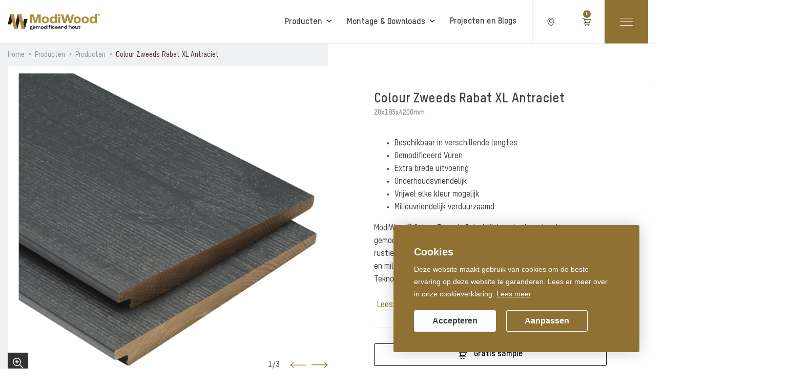

--- FILE ---
content_type: text/html; charset=UTF-8
request_url: https://www.modiwood.nl/producten/producten/zweeds-rabat-xl-antraciet
body_size: 15267
content:
<!DOCTYPE html> <html lang="nl"> <head> <title>Colour Zweeds Rabat XL Antraciet | ModiWood®</title> <meta charset="utf-8"> <meta name="viewport" content="width=device-width, initial-scale=1, maximum-scale=1"> <meta name="description" lang="nl" content=""> <meta name="keywords" lang="nl" content=""> <meta name="author" lang="nl" content="ModiWood®"> <meta name="robots" lang="nl" content="all"> <meta name="format-detection" content="telephone=no"> <meta property="og:title" content="Colour Zweeds Rabat XL Antraciet" /> <meta property="og:description" content="" /> <meta property="og:url" content="/producten/producten/zweeds-rabat-xl-antraciet" /> <meta property="og:type" content="article"><meta property="og:image" content="https://www.modiwood.nl/media/images/product/3/5/3540_8718848034478-1.webp" /><meta property="og:image:width" content="235" /><meta property="og:image:height" content="235" /> <link href="/public/themes/www/_compiled/css/modiwood-desktop-a88fb79fe1.css" rel="stylesheet" type="text/css" class="modiwood-desktop"><script type="text/javascript">
                if( (window.screen.height / window.screen.width == 1024 / 768) ||
                    (window.screen.height / window.screen.width == 1112 / 834) ||
                    (window.screen.height / window.screen.width == 1366 / 1024)
                ) {
                    document.cookie = "device=tablet";
                    location.reload();
                }
                </script> <link rel="shortcut icon" href="/public/themes/www/favicons/modiwood.ico" type="image/x-icon"> <!--[if lt IE 9]>
        <script src="https://cdnjs.cloudflare.com/ajax/libs/html5shiv/3.7.3/html5shiv.min.js"></script>
    <![endif]--> <script>
        var Site = {
            "id" : 3
        };

        function getTokenName() {
            return 'wingzz_token';
        }

        function getTokenValue() {
            return 'jrPr0xPfaXoquYWf4mxaqvQ45GpKnJueFOWS7/2y';
        }
    </script> <script>
        // Exports data for Facebook Pixel
        var studioibizz_information_facebook = {
            content_ids: [459],
            content_type: "Product",
            value: '',
            currency: 'EUR',
            
        };
    </script> <script>(function(w,d,s,l,i){w[l]=w[l]||[];w[l].push({'gtm.start':
new Date().getTime(),event:'gtm.js'});var f=d.getElementsByTagName(s)[0],
j=d.createElement(s),dl=l!='dataLayer'?'&l='+l:'';j.async=true;j.src=
'https://www.googletagmanager.com/gtm.js?id='+i+dl;f.parentNode.insertBefore(j,f);
})(window,document,'script','dataLayer','GTM-W4632ZT');</script> <style>
        :root {
            --logo: url(/public/themes/www/_compiled/images/logos/modiwood.png);
        }
    </style> <script>
        window.SiteId = 3;
    </script> </head> <body data-language="nl_NL" data-action="view"> <noscript><iframe src="https://www.googletagmanager.com/ns.html?id=GTM-W4632ZT" height="0" width="0" style="display:none;visibility:hidden"></iframe></noscript> <div class="ibizz-widget" data-uuid="eyJtb2R1bGUiOiJXaWRnZXRUb2VnYW5rZWxpamtoZWlkIiwic2l0ZV9pZCI6MywiaXRlbV9pZCI6MX0=" data-target="WidgetToegankelijkheid"></div> <script src="https://apps.ibizz.nl/loadWidget.js" fetchpriority="high" data-entry="aHR0cHM6Ly90b2VnYW5rZWxpamtoZWlkLndpZGdldHMuaWJpenoubmw="></script> <script type="text/javascript">
		if (JSON.parse(sessionStorage.getItem('animationsStatus'))) {
			document.documentElement.classList.add('accessibility-no-animations');
		}
    </script> <style>
        .accessibility-darkmode .mainrow > .titlecolumn > .inner > .Usp.Overview.banner::before,
        .accessibility-darkmode header#Header.sticky.shadow:not(.coloredlogo):not(.dropdown-open) #headerMiddle > .container,
        .accessibility-darkmode .fullcolumn .Textblock.Detail.hasimg:not(.bgimg).bgtransp::before,
        .accessibility-darkmode header#Header.coloredlogo::before,
        .accessibility-darkmode header#Header.dropdown-open::before {
            background:#141414;
        }
        .accessibility-darkmode .News.Overview.default::before,
        .accessibility-darkmode .News.Overview.related::before {
            filter: brightness(0.15);
        }
        .accessibility-darkmode .navbar-brand.logo-white {
            display: flex !important;
        }
        .accessibility-darkmode .navbar-brand:not(.logo-white),
        .accessibility-darkmode .Product.view .maincontainer .mainrow .figurecolumn::before {
            display: none !important;
        }
        .accessibility-darkmode .Product.view .maincontainer .mainrow .tabs-overview .tab-content ul.specs table thead#always-show tr:nth-child(2n+1) td {
            background:#333;
        }

        .accessibility-darkmode ul.navbar.topNav li > a:hover {
            color:#eee;
        }

        .accessibility-darkmode .Project.Item.slider > .inner,
        .accessibility-darkmode .Project.Detail > .inner {
            color:#414141;
        }
        .accessibility-darkmode .Faq.Overview.default::before,
        .accessibility-darkmode .Faq.Overview.simple::before,
        .accessibility-darkmode .Product.view .maincontainer .mainrow .tabs-overview ul.nav.nav-tabs li.nav-item a.nav-link:hover,
        .accessibility-darkmode .News.view .maincontainer .mainrow .figurecolumn::before,
        .accessibility-darkmode .News.builder .maincontainer .mainrow .figurecolumn::before,
        .accessibility-darkmode .Checkout.view.details .mainrow::before,
        .accessibility-darkmode .Checkout.view.complete .mainrow::before {
            background:#333;
        }
        .accessibility-darkmode .Snippet.Cta::before {
            background:linear-gradient(to bottom right, transparent 0%, transparent 50%, #333 50%);
        }
        .accessibility-darkmode header#Header #headerMiddle > .container > .right {
            background: none !important;
        }
    </style> <div id="topcontainer"> <div id="svg-sprite" style="opacity:0;position:absolute;z-index:-99999;"> <svg xmlns="http://www.w3.org/2000/svg" xmlns:xlink="http://www.w3.org/1999/xlink"><defs><svg viewBox="0 0 50 50" id="angle" xmlns="http://www.w3.org/2000/svg"><path d="M12.3 50l-3.7-4.3L32.7 25 8.6 4.3 12.3 0l29.1 25z"/></svg><svg viewBox="0 0 50 50" id="arrow-short" xmlns="http://www.w3.org/2000/svg"><path d="M0 23h47.3v3.5H0z"/><path d="M31.9 40.3l-2.3-2.7 15-12.9-15-12.8 2.3-2.7L50 24.7z"/></svg><svg viewBox="0 0 250 250" id="arrow-thin" xmlns="http://www.w3.org/2000/svg"><path fill="#fff" d="M123.85 1.002l1.5-.003.5 246.7-1.5.003z"/><path fill="#fff" d="M125.1 249.3l-46.3-54.4 1.1-.9 45.2 53 45.2-53 1.1.9z"/></svg><svg viewBox="0 0 50 50" id="arrow2" xmlns="http://www.w3.org/2000/svg"><path d="M24.4 0h2v48.5h-2z"/><path d="M25.4 50l-8.6-10 1.5-1.3 7.1 8.3 7.1-8.3L34 40z"/></svg><svg viewBox="0 0 50 50" id="cart" xmlns="http://www.w3.org/2000/svg"><path d="M43.7 38.9h-27c-2.9 0-5.4-2.1-6-4.9-.3-1.5.1-3.1 1-4.4 1-1.4 2.5-2.3 4.1-2.5L7.9 7.6C7.3 6.1 5.7 5 4 5.1H0v-4h4c3.4 0 6.5 2 7.8 5.1L13 9.1h34.9c.2 0 .4 0 .7.1.5.2 1 .5 1.2 1 .2.5.3 1 .1 1.5l-4.3 12.5c-1.5 4.1-5.5 6.9-9.9 6.8h-19c-1.1-.1-2 .8-2.1 1.9-.1 1.1.8 2 1.9 2.1h27.3v3.9zM14.6 13l5.6 14h15.5c2.6 0 5-1.6 5.9-4.1L45 13H14.6zM19.8 42.9c-1.7 0-3.1 1.3-3.1 3s1.4 3 3.1 3c1.7 0 3.1-1.3 3.1-3s-1.4-3-3.1-3M34.4 42.9c-1.7 0-3.1 1.3-3.1 3s1.4 3 3.1 3c1.7 0 3.1-1.3 3.1-3-.1-1.7-1.4-3-3.1-3"/></svg><svg viewBox="0 0 50 50" id="clock" xmlns="http://www.w3.org/2000/svg"><path d="M25 50C11.2 50 0 38.8 0 25c0-6.7 2.6-13 7.3-17.7C12 2.6 18.3 0 25 0c13.8 0 25 11.2 25 25S38.8 50 25 50zm0-44.1c-5.1 0-9.9 2-13.5 5.6-3.6 3.6-5.6 8.4-5.6 13.5 0 10.5 8.6 19.1 19.1 19.1 10.5 0 19.1-8.6 19.1-19.1 0-10.5-8.6-19.1-19.1-19.1z"/><path d="M30.5 35.8L22 27.3V12.8h6v12l6.7 6.8z"/></svg><svg viewBox="0 0 24 24" id="close" xmlns="http://www.w3.org/2000/svg"><path d="M22.8 21.5L13.3 12l9.5-9.5-1.3-1.3-9.5 9.5-9.5-9.5-1.3 1.3 9.5 9.5-9.5 9.5 1.3 1.3 9.5-9.5 9.5 9.5z"/></svg><svg viewBox="0 0 50 50" id="correct" xmlns="http://www.w3.org/2000/svg"><path d="M8.2 23.1c3 2.2 6 4.3 9 6.6C24.4 20.1 31.7 10.5 38.9 1c3.6 2.7 7.3 5.5 11.1 8.2l-30.1 40C13.3 44 6.6 39.1 0 34c2.7-3.6 5.5-7.4 8.2-10.9"/></svg><svg viewBox="0 0 50 50" id="download" xmlns="http://www.w3.org/2000/svg"><path d="M24.5.7h2.8v37.7h-2.8z"/><path d="M25.9 40.6L13.5 26.2l2.2-1.9 10.2 12 10.3-12 2.1 1.9z"/><path d="M50 49.3H0V30.9h2.8v15.6h44.4V30.9H50z"/></svg><svg viewBox="0 0 50 50" id="filetype" xmlns="http://www.w3.org/2000/svg"><path d="M6.8 0v50h36.4V0H6.8zm34.7 48.3h-33V1.7h32.9v46.6z"/><path d="M18.9 25.3h.8c1.5 0 2.3-.8 2.3-2.3v-.3c0-1.5-.8-2.3-2.3-2.3h-2.2V28h1.4v-2.7zm0-3.5h.7c.7 0 1 .3 1 1v.3c0 .7-.3 1-1 1h-.7v-2.3zM27.3 25.9v-3.3c0-1.2-.9-2.1-2.2-2.1h-2.3V28h2.3c1.4.1 2.2-.9 2.2-2.1zm-3 .9v-4.9h.9c.5 0 .9.3.9.8V26c0 .5-.3.8-.9.8h-.9zM29.9 24.8h2.7v-1.3h-2.7v-1.7h3v-1.3h-4.3v7.6h1.3z"/></svg><svg viewBox="0 0 50 50" id="filter" xmlns="http://www.w3.org/2000/svg"><path d="M17.3 16.6H50v-3.8H17.3v3.8zM7.2 5.6v7.2H0v3.8h7.2v7.2H11V5.6H7.2zM0 36.8h32.7V33H0v3.8zM39 25.8V44h3.8v-7.2H50V33h-7.2v-7.2H39z"/></svg><svg viewBox="0 0 16.2 20.19" id="location" xmlns="http://www.w3.org/2000/svg"><path d="M8.1 20.19c-.12 0-.24-.04-.35-.11C6.38 19.1 5.11 17.96 4 16.7a17.942 17.942 0 01-2.65-3.87C.54 11.24.09 9.54 0 7.76c-.04-1.98.73-3.9 2.11-5.28C5.38-.8 10.72-.83 14.02 2.43c1.4 1.4 2.2 3.33 2.18 5.31-.05 1.81-.5 3.62-1.3 5.23-.7 1.41-1.6 2.71-2.67 3.87-1.12 1.24-2.4 2.34-3.8 3.26-.1.06-.21.1-.33.1zm0-18.99c-1.86 0-3.72.71-5.13 2.12a6.068 6.068 0 00-1.76 4.39c.08 1.59.49 3.13 1.22 4.56a16.6 16.6 0 002.48 3.62c.97 1.1 2.05 2.09 3.22 2.96 1.18-.81 2.27-1.76 3.23-2.83 1-1.08 1.83-2.29 2.48-3.6.73-1.46 1.13-3.09 1.18-4.72.02-1.65-.65-3.27-1.82-4.44a7.217 7.217 0 00-5.08-2.08zm.09 10.45h-.18c-2.13 0-3.92-1.73-3.98-3.9.06-2.23 1.9-4 4.08-3.93 2.21-.03 4.03 1.7 4.09 3.9-.06 2.2-1.85 3.93-4.01 3.93zm-.09-1.2c1.56.01 2.86-1.19 2.9-2.73-.04-1.49-1.29-2.7-2.81-2.7h-.16c-1.51 0-2.77 1.21-2.81 2.73.04 1.51 1.33 2.74 2.87 2.7z"/></svg><svg viewBox="0 0 50 50" id="order" xmlns="http://www.w3.org/2000/svg"><path d="M0 9.4h50v32.1H0V9.4z" fill="none"/><path d="M39.6 41.5c-3 0-5.5-2.2-6.1-5.1H16c-.5 2.9-3.1 5.1-6.1 5.1-3 0-5.5-2.2-6.1-5.1H0v-27h34.2v6.7h8.1l7.6 9.4v10.9h-4.3c-.5 3-3 5.1-6 5.1zm0-9.1c-1.6 0-2.9 1.3-2.9 2.9 0 1.6 1.3 2.9 2.9 2.9 1.6 0 2.9-1.3 2.9-2.9 0-1.6-1.2-2.9-2.9-2.9.1 0 0 0 0 0zm-29.7 0c-1.6 0-2.9 1.3-2.9 2.9 0 1.6 1.3 2.9 2.9 2.9 1.6 0 2.9-1.3 2.9-2.9 0-1.6-1.2-2.9-2.9-2.9.1 0 .1 0 0 0zm29.8-3.3c2.6 0 4.9 1.6 5.8 3.9h1.3v-6.2l-6-7.4h-6.6v13c1.1-2 3.2-3.3 5.5-3.3zm-29.8 0c2.6 0 4.9 1.6 5.8 3.9h15.1V12.7H3.3v20.4h.8c1-2.4 3.3-4 5.8-4z"/></svg><svg viewBox="0 0 14 14" id="phone" xmlns="http://www.w3.org/2000/svg"><path d="M11 7.1c0 .5-.8.6-.8 0C10.1 5.1 9 4 7 3.7c-.6 0-.5-.8 0-.8 2.5.3 3.9 1.8 4 4.2m-2.1 0c0 .6-.8.6-.8 0 0-.8-.4-1.2-1.2-1.3-.6 0-.5-.8 0-.8 1.3.2 1.9.9 2 2.1m4.2.2c0 .5-.9.5-.8 0 0-3-2.2-5.4-5.2-5.5-.5 0-.5-.9 0-.8 3.5 0 6 2.8 6 6.3m-9.3-.6c-.5-.9.4-1.5.8-1.8.6-.5.8-1.4 0-2.6C3.7 1 3 .6 1.7 2c-3.4 4.7 4.9 13.5 9.8 10.5 1.5-1.2 1.1-1.9-.1-2.9-1.1-.9-2-.7-2.5-.2-.4.3-1 1.2-1.8.7-1.3-.7-2.6-2.2-3.3-3.4"/></svg><svg viewBox="0 0 50 50" id="play" xmlns="http://www.w3.org/2000/svg"><path d="M7.4 0v50l35.1-25.6L7.4 0z"/></svg><svg viewBox="0 0 50 50" id="search" xmlns="http://www.w3.org/2000/svg"><path d="M47.1 50L32.7 35.6l-1.8 1.2c-9.3 6-21.6 3.4-27.7-5.9S-.2 9.2 9.1 3.2c7.9-5.1 18.4-4 25 2.6 6.6 6.7 7.7 17.1 2.6 25.1l-1.2 1.8L50 47.2 47.1 50zM20 3.9C11.1 4 3.9 11.2 4 20.1c0 4.2 1.7 8.2 4.7 11.2 6.4 6.2 16.5 6 22.6-.3 6-6.2 6-16.1 0-22.3-3-3.1-7.1-4.8-11.3-4.8z"/></svg><svg viewBox="0 0 50 50" id="user" xmlns="http://www.w3.org/2000/svg"><path d="M24.6 26.2c-7.4 0-13.5 5.2-13.5 11.6V50h4.4V37.8c0-4 4.1-7.2 9.1-7.2s9.1 3.2 9.1 7.2V50H38V37.8c0-6.4-6-11.6-13.4-11.6M24.6 23.2C18.2 23.2 13 18 13 11.6S18.1 0 24.6 0s11.6 5.2 11.6 11.6c0 6.4-5.2 11.6-11.6 11.6zm0-18.8c-4 0-7.2 3.2-7.2 7.2s3.2 7.2 7.2 7.2 7.2-3.2 7.2-7.2-3.3-7.2-7.2-7.2z"/></svg><svg viewBox="0 0 50 50" id="zoom" xmlns="http://www.w3.org/2000/svg"><path d="M47.1 50L32.7 35.6l-1.8 1.2c-9.3 6-21.6 3.4-27.7-5.9S-.2 9.2 9.1 3.2c7.9-5.1 18.4-4 25 2.6 6.6 6.7 7.7 17.1 2.6 25.1l-1.2 1.8L50 47.2 47.1 50zM20 3.9C11.1 4 3.9 11.2 4 20.1c0 4.2 1.7 8.2 4.7 11.2 6.3 6.2 16.5 6 22.6-.3 6-6.2 6-16.1 0-22.3-3-3-7.1-4.8-11.3-4.8z"/><path d="M18.1 11.8H23V28h-4.9z"/><path d="M12.4 17.5h16.2v4.9H12.4z"/></svg></defs></svg> </div> <header id="Header" class="elementHeader coloredlogo onTopOfBanner onTopOfTitlecolumn" data-border="false" data-rounded="false"> <div id="headerMiddle"> <div class="container"> <div class="left"> <a class="modiwood-logo navbar-brand centered" href="/"><img src="/public/themes/www/_compiled/images/Modiwood_colored.svg" alt=""></a> </div> <div class="right"> <ul class="navbar topNav"> <li class="active dropdown"> <a target="_self" href="/producten"><span class="title">Producten</span></a> <div class="dropdown-menu"> <ul class="block-grid six-up"> <li class=""><a target="_self" href="/producten/producten"><figure><img src="/media/images/navigation/4/6/4680_tad7342-2000x1150.webp" alt="" width="312" height="222" ></figure><span class="title">Alle producten</span></a> </li> <li class=""><a target="_self" href="/producten/modiwood-classic"><figure><img src="/media/images/navigation/3/9/3999_8718848101484-1.webp" alt="" width="312" height="222" ></figure><span class="title">ModiWood® Classic</span></a> </li> <li class=""><a target="_self" href="/producten/modiwood-colour"><figure><img src="/media/images/navigation/4/0/4001_8711253864791-1.webp" alt="" width="312" height="222" ></figure><span class="title">ModiWood® Colour</span></a> </li> <li class=""><a target="_self" href="/producten/modiwood-natural"><figure><img src="/media/images/navigation/6/5/6591_8718848163451-1.webp" alt="" width="312" height="222" ></figure><span class="title">ModiWood® Natural</span></a> </li> <li class=""><a target="_self" href="/producten/modiwood-platinum"><figure><img src="/media/images/navigation/4/0/4007_8718848228990-2.webp" alt="" width="312" height="222" ></figure><span class="title">ModiWood® Platinum</span></a> </li> <li class=""><a target="_self" href="/producten/modiwood-palen-planken-vlonderplanken"><figure><img src="/media/images/navigation/6/5/6593_8718848224541-3.webp" alt="" width="312" height="222" ></figure><span class="title">ModiWood® Palen, Planken en Vlonderplanken</span></a> </li> <li class=""><a target="_self" href="/producten/accessoires"><figure><img src="/media/images/navigation/5/6/5641_8718848025179-2.webp" alt="" width="312" height="222" ></figure><span class="title">Accessoires</span></a> </li> </ul> </div> </li> <li class=" dropdown"> <a target="_self" href="/alle-montage-downloads"><span class="title">Montage & Downloads</span></a> <div class="dropdown-menu"> <ul class="block-grid six-up"> <li class=""><a target="_self" href="/alle-montage-downloads/alle-montage-downloads"><figure><img src="/media/images/navigation/6/4/6445_ckf-fetim-group-19-10-2021-lr-9921.webp" alt="" width="312" height="222" ></figure><span class="title">Alle Montage en Downloads</span></a> </li> <li class=""><a target="_self" href="/alle-montage-downloads/folders-en-brochures"><figure><img src="/media/images/navigation/4/8/4825_tad4427-2000x1333.webp" alt="" width="312" height="222" ></figure><span class="title">Folders & Brochures</span></a> </li> <li class=""><a target="_self" href="/alle-montage-downloads/verwerkinstructies"><figure><img src="/media/images/navigation/4/8/4831_tad7015-klein-2000x2144.webp" alt="" width="312" height="222" ></figure><span class="title">Verwerkingsinstructies</span></a> </li> <li class=""><a target="_self" href="/alle-montage-downloads/bestekteksten"><figure><img src="/media/images/navigation/4/8/4833_tad9401-2000x2997.webp" alt="" width="312" height="222" ></figure><span class="title">Bestekteksten</span></a> </li> <li class=""><a target="_self" href="/alle-montage-downloads/technische-tekeningen-pdf"><figure><img src="/media/images/navigation/4/8/4827_3.webp" alt="" width="312" height="222" ></figure><span class="title">Technische Tekeningen PDF</span></a> </li> <li class=""><a target="_self" href="/alle-montage-downloads/technische-tekeningen-dwg"><figure><img src="/media/images/navigation/6/4/6443_ckf-fetim-group-hr-0492-2000x1334.webp" alt="" width="312" height="222" ></figure><span class="title">Technische Tekeningen DWG</span></a> </li> <li class=""><a target="_self" href="/alle-montage-downloads/prestatieverklaringen-en-certificeringen"><figure><img src="/media/images/navigation/4/8/4829_ckf-fetim-group-hr-0465-2000x1334.webp" alt="" width="312" height="222" ></figure><span class="title">Prestatieverklaringen en Certificeringen</span></a> </li> </ul> </div> </li> <li class=""> <a target="_self" href="/inspiratie-en-projecten"><span class="title">Projecten en Blogs</span></a> </li> </ul> <div class="location"> <a href="/verkooppunten"> <span class="icon"><svg width='20' height='20'> <use xlink:href='#location'></use> </svg></span> </a> </div> <div class="cart"> <a href="/winkelwagen" class="btn" data-slot="header"> <span class="icon"> <?xml version="1.0" encoding="utf-8"?> <svg version="1.1" id="Layer_1" xmlns="http://www.w3.org/2000/svg" xmlns:xlink="http://www.w3.org/1999/xlink" x="0px" y="0px" viewBox="0 0 18 18" style="enable-background:new 0 0 18 18;" xml:space="preserve"> <g> <g id="Group_3-2_1_"> <g id="Fill_1_1_"> <path d="M15.8,14.3H6c-1.2,0-2.2-1.1-2.2-2.3c0-1.1,0.8-2,1.9-2.2L2.9,2.5c-0.2-0.6-0.8-1-1.4-1H0V0h1.5c1.2,0,2.4,0.8,2.8,1.9
				L4.7,3h12.6c0.1,0,0.2,0,0.2,0c0.2,0.1,0.3,0.2,0.4,0.4C18,3.6,18,3.8,17.9,4l-1.6,4.7c-0.5,1.5-1.9,2.6-3.6,2.6H6
				c-0.4,0-0.8,0.3-0.8,0.7c0,0.4,0.3,0.8,0.7,0.8c0,0,0,0,0.1,0h9.8L15.8,14.3L15.8,14.3z M5.3,4.5l2,5.2h5.6c1,0,1.8-0.6,2.1-1.5
				l1.2-3.7H5.3z"/> </g> </g> <g id="Group_6-2"> <path id="Fill_4" d="M7.1,15.8c-0.6,0-1.1,0.5-1.1,1.1c0,0,0,0,0,0C6,17.5,6.5,18,7.1,18c0,0,0,0,0,0c0.6,0,1.1-0.5,1.1-1.1
			c0,0,0,0,0,0C8.2,16.3,7.8,15.8,7.1,15.8C7.2,15.8,7.1,15.8,7.1,15.8"/> </g> <g id="Group_9-2"> <path id="Fill_7" d="M12.4,15.8c-0.6,0-1.1,0.5-1.1,1.1c0,0,0,0,0,0c0,0.6,0.5,1.1,1.1,1.1c0,0,0,0,0,0c0.6,0,1.1-0.5,1.1-1.1
			c0,0,0,0,0,0C13.5,16.3,13,15.8,12.4,15.8"/> </g> </g> </svg> </span> <span class="total">0</span> </a> </div> <button class="hamburger hamburger--squeeze responsive-menu-button" type="button"> <span class="hamburger-box"><span class="hamburger-inner"></span></span> <span class="hamburger-label">Menu</span> </button> </div> </div> </div> </header> <div id="headerFancyNav" class="elementFancynav coloredlogo"> <div class="bg"></div> <div class="fancyTop"> <div class="container"> <div class="left "> <a class="navbar-brand" href="/"> <img src="/public/themes/www/_compiled/images/Modiwood_colored.svg" alt=""> </a> </div> <div class="right "> <ul class="navbar topNav"> <li class="active dropdown"> <a target="_self" href="/producten">Producten</a> <div class="dropdown-menu"> <ul class="block-grid four-up"> <li class=""><a target="_self" href="/producten"><figure><img src="/media/images/navigation/4/6/4680_tad7342-2000x1150.webp" alt="" width="312" height="222" ></figure><span class="title">Alle producten</span></a> </li> <li class=""><a target="_self" href="/producten"><figure><img src="/media/images/navigation/3/9/3999_8718848101484-1.webp" alt="" width="312" height="222" ></figure><span class="title">ModiWood® Classic</span></a> </li> <li class=""><a target="_self" href="/producten"><figure><img src="/media/images/navigation/4/0/4001_8711253864791-1.webp" alt="" width="312" height="222" ></figure><span class="title">ModiWood® Colour</span></a> </li> <li class=""><a target="_self" href="/producten"><figure><img src="/media/images/navigation/6/5/6591_8718848163451-1.webp" alt="" width="312" height="222" ></figure><span class="title">ModiWood® Natural</span></a> </li> <li class=""><a target="_self" href="/producten"><figure><img src="/media/images/navigation/4/0/4007_8718848228990-2.webp" alt="" width="312" height="222" ></figure><span class="title">ModiWood® Platinum</span></a> </li> <li class=""><a target="_self" href="/producten"><figure><img src="/media/images/navigation/6/5/6593_8718848224541-3.webp" alt="" width="312" height="222" ></figure><span class="title">ModiWood® Palen, Planken en Vlonderplanken</span></a> </li> <li class=""><a target="_self" href="/producten"><figure><img src="/media/images/navigation/5/6/5641_8718848025179-2.webp" alt="" width="312" height="222" ></figure><span class="title">Accessoires</span></a> </li> </ul> </div> </li> <li class=" dropdown"> <a target="_self" href="/alle-montage-downloads">Montage & Downloads</a> <div class="dropdown-menu"> <ul class="block-grid four-up"> <li class=""><a target="_self" href="/alle-montage-downloads"><figure><img src="/media/images/navigation/6/4/6445_ckf-fetim-group-19-10-2021-lr-9921.webp" alt="" width="312" height="222" ></figure><span class="title">Alle Montage en Downloads</span></a> </li> <li class=""><a target="_self" href="/alle-montage-downloads"><figure><img src="/media/images/navigation/4/8/4825_tad4427-2000x1333.webp" alt="" width="312" height="222" ></figure><span class="title">Folders & Brochures</span></a> </li> <li class=""><a target="_self" href="/alle-montage-downloads"><figure><img src="/media/images/navigation/4/8/4831_tad7015-klein-2000x2144.webp" alt="" width="312" height="222" ></figure><span class="title">Verwerkingsinstructies</span></a> </li> <li class=""><a target="_self" href="/alle-montage-downloads"><figure><img src="/media/images/navigation/4/8/4833_tad9401-2000x2997.webp" alt="" width="312" height="222" ></figure><span class="title">Bestekteksten</span></a> </li> <li class=""><a target="_self" href="/alle-montage-downloads"><figure><img src="/media/images/navigation/4/8/4827_3.webp" alt="" width="312" height="222" ></figure><span class="title">Technische Tekeningen PDF</span></a> </li> <li class=""><a target="_self" href="/alle-montage-downloads"><figure><img src="/media/images/navigation/6/4/6443_ckf-fetim-group-hr-0492-2000x1334.webp" alt="" width="312" height="222" ></figure><span class="title">Technische Tekeningen DWG</span></a> </li> <li class=""><a target="_self" href="/alle-montage-downloads"><figure><img src="/media/images/navigation/4/8/4829_ckf-fetim-group-hr-0465-2000x1334.webp" alt="" width="312" height="222" ></figure><span class="title">Prestatieverklaringen en Certificeringen</span></a> </li> </ul> </div> </li> <li class=""> <a target="_self" href="/inspiratie-en-projecten">Projecten en Blogs</a> </li> </ul> <div class="cart"> <a href="/winkelwagen" class="btn" data-slot="header"> <span class="icon"> <?xml version="1.0" encoding="utf-8"?> <svg version="1.1" id="Layer_1" xmlns="http://www.w3.org/2000/svg" xmlns:xlink="http://www.w3.org/1999/xlink" x="0px" y="0px" viewBox="0 0 18 18" style="enable-background:new 0 0 18 18;" xml:space="preserve"> <g> <g id="Group_3-2_1_"> <g id="Fill_1_1_"> <path d="M15.8,14.3H6c-1.2,0-2.2-1.1-2.2-2.3c0-1.1,0.8-2,1.9-2.2L2.9,2.5c-0.2-0.6-0.8-1-1.4-1H0V0h1.5c1.2,0,2.4,0.8,2.8,1.9
				L4.7,3h12.6c0.1,0,0.2,0,0.2,0c0.2,0.1,0.3,0.2,0.4,0.4C18,3.6,18,3.8,17.9,4l-1.6,4.7c-0.5,1.5-1.9,2.6-3.6,2.6H6
				c-0.4,0-0.8,0.3-0.8,0.7c0,0.4,0.3,0.8,0.7,0.8c0,0,0,0,0.1,0h9.8L15.8,14.3L15.8,14.3z M5.3,4.5l2,5.2h5.6c1,0,1.8-0.6,2.1-1.5
				l1.2-3.7H5.3z"/> </g> </g> <g id="Group_6-2"> <path id="Fill_4" d="M7.1,15.8c-0.6,0-1.1,0.5-1.1,1.1c0,0,0,0,0,0C6,17.5,6.5,18,7.1,18c0,0,0,0,0,0c0.6,0,1.1-0.5,1.1-1.1
			c0,0,0,0,0,0C8.2,16.3,7.8,15.8,7.1,15.8C7.2,15.8,7.1,15.8,7.1,15.8"/> </g> <g id="Group_9-2"> <path id="Fill_7" d="M12.4,15.8c-0.6,0-1.1,0.5-1.1,1.1c0,0,0,0,0,0c0,0.6,0.5,1.1,1.1,1.1c0,0,0,0,0,0c0.6,0,1.1-0.5,1.1-1.1
			c0,0,0,0,0,0C13.5,16.3,13,15.8,12.4,15.8"/> </g> </g> </svg> </span> <span class="total">0</span> </a> </div> <button class="hamburger hamburger--squeeze responsive-menu-button" type="button"> <span class="hamburger-box"><span class="hamburger-inner"></span></span> <span class="hamburger-label">Sluit</span> </button> </div> </div> </div> <div class="fancyMiddle"> <div class="container"> <div class="left "> <ul class="navbar mainNav"> <li class=""> <div class="inner"> <figure><img src="/media/images/navigation/4/0/4054_ckf-fetim-group-hr-14-2000x1334.webp" alt="" width="1066" height="811" ></figure> <a target="_self" href="/over-modiwood">
            Over ModiWood
        </a> </div> </li> <li class=""> <div class="inner"> <figure><img src="/media/images/navigation/4/0/4052_ckf-fetim-group-hr-14-2000x1334.webp" alt="" width="1066" height="811" ></figure> <a target="_self" href="/veelgestelde-vragen">
            Veelgestelde vragen
        </a> </div> </li> <li class=""> <div class="inner"> <figure></figure> <a target="_self" href="/contact">
            Contact
        </a> </div> </li> <li class=""> <div class="inner"> <figure></figure> <a target="_self" href="/offerte-aanvragen">
            Offerte aanvragen
        </a> </div> </li> </ul> </div> </div> </div> </div> <div class="backlayer"></div> <div class="frontlayer"></div> <div class="scene"> <div class=" Product view default " data-id="459" > <div class="Breadcrumbs"> <div class="container"> <ul vocab="http://schema.org/" typeof="BreadcrumbList"> <li class="intro">U bevindt zich hier:</li> <li property="itemListElement" typeof="ListItem"> <a href="//www.modiwood.nl" property="item" typeof="WebPage"><span property="name">Home</span></a> <meta property="position" content="1"> </li> <li property="itemListElement" typeof="ListItem"> <a href="//www.modiwood.nl/producten" property="item" typeof="WebPage"> <span property="name">Producten</span> </a> <meta property="position" content="2"> </li> <li property="itemListElement" typeof="ListItem"> <a href="//www.modiwood.nl/producten/producten" property="item" typeof="WebPage"> <span property="name">Producten</span> </a> <meta property="position" content="3"> </li> <li class="last" property="itemListElement" typeof="ListItem"> <a href="//www.modiwood.nl/producten/producten/zweeds-rabat-xl-antraciet" property="item" typeof="WebPage"> <span property="name">Colour Zweeds Rabat XL Antraciet</span> </a> <meta property="position" content="4"> </li> </ul> </div> </div> <div class="container maincontainer"> <form method="GET" action="/3/webcore/checkout/addrow" name="addproduct" class="cs_form row mainrow hascontent hasimage"> <figure class="col-sm-6 figurecolumn"> <div class="productviewSlider"> <a class="fancybox" data-fancybox="gallery" href="/media/images/product/3/5/3544_8718848034478-1.webp" width="" height=""> <img class="lazy" data-src="/media/images/product/3/5/3542_8718848034478-1.webp" alt="" width="537" height="537" > </a> <a class="fancybox" data-fancybox="gallery" href="/media/images/product/3/5/3545_8718848034478-2.webp" width="" height=""> <img class="lazy" data-src="/media/images/product/3/5/3543_8718848034478-2.webp" alt="" width="537" height="537" > </a> <a class="fancybox" data-fancybox="gallery" href="/media/images/product/6/1/6107_mw-detailtekening-zweedsrabat-xl-1260x1260.webp" width="" height=""> <img class="lazy" data-src="/media/images/product/6/1/6106_mw-detailtekening-zweedsrabat-xl-1260x1260.webp" alt="" width="537" height="537" > </a> </div> <span class="icon zoom"><svg width='20' height='20'> <use xlink:href='#zoom'></use> </svg></span> <div class="bottom"> <div class="sliderIndicator"> <span class="sliderCurrent">1</span><span class="sliderSpacer">/</span><span class="sliderTotal">3</span> </div> <div class="productviewcontrols controls"> <button type="button" class="sliderPrev" id="nextButton"> <span class="icon"><svg width='20' height='20'> <use xlink:href='#arrow2'></use> </svg></span> </button> <button type="button" class="sliderNext" id="prevButton"> <span class="icon"><svg width='20' height='20'> <use xlink:href='#arrow2'></use> </svg></span> </button> </div> </div> </figure> <div class="col-sm-6 maincolumn"> <div class="Heading" data-childs="0"> <h1 class="h1">
                    Colour Zweeds Rabat XL Antraciet
            </h1> <h2 class="h2">
                    20x185x4200mm
            </h2> </div> <ul> <li>Beschikbaar in verschillende lengtes</li> <li>Gemodificeerd Vuren</li> <li>Extra brede uitvoering</li> <li>Onderhoudsvriendelijk</li> <li>Vrijwel elke kleur mogelijk</li> <li>Milieuvriendelijk verduurzaamd</li> </ul> <div class="Text ck-content"> <p>ModiWood® Colour Zweeds Rabat XL is extra breed en is gemodificeerd Vuren. <span><span><span>Dit hout wordt gekenmerkt door een natuurlijke rustiek houten uitstraling industrieel afgewerkt met een duurzame en milieuvriendelijke dekkende kleurcoating van het Finse topmerk Teknos.</span></span></span></p> <button data-scroll=".detailcolumn">Lees verder</button> </div> <nav> <input type="hidden" name="module_object" value="Product"> <input type="hidden" name="item_id" value="459"> <button type="submit" class="more outline"> <span class="icon"><svg width='20' height='20'> <use xlink:href='#cart'></use> </svg></span> <span class="title">Gratis sample</span> </button> <a href="/verkooppunten" class="more"> <span class="title">Verkooppunten</span> </a> </nav> </div> <div id="detailcolumn" class="col-sm-6 detailcolumn"> <div class="tabs-overview"> <ul class="nav nav-tabs" id="myTab" role="tablist"> <li class="nav-item"> <a class="nav-link active" id="home-tab" data-toggle="tab" href="#eigenschappen" role="tab" aria-controls="home" aria-selected="true">Eigenschappen</a> </li> <li class="nav-item"> <a class="nav-link" data-scroll="#news">Inspiratie</a> </li> <li class="nav-item"> <a class="nav-link" data-scroll="#montage">Montage</a> </li> <li class="nav-item"> <a class="nav-link" data-scroll="#certification">Certificering</a> </li> <li class="nav-item"> <a class="nav-link" data-scroll="#faq">FAQ</a> </li> </ul> <div class="tab-content" id="myTabContent"> <div class="tab-pane fade show active" id="eigenschappen" role="tabpanel" aria-labelledby="home-tab"> <div class="description"> <p>ModiWood® Colour Zweeds Rabat XL is extra breed en is gemodificeerd Vuren. <span><span><span>Dit hout wordt gekenmerkt door een natuurlijke rustiek houten uitstraling industrieel afgewerkt met een duurzame en milieuvriendelijke dekkende kleurcoating van het Finse topmerk Teknos.</span></span></span> Het hout is thermisch gemodificeerd en heeft daardoor extra duurzame eigenschappen verkregen. Het materiaal is voorzien van een speciale verflaag die een duurzaam eindresultaat garandeert.</p> </div> <ul class="specs"> <table> <thead id="always-show"> <tr> <td> EAN-nummer </td> <td> 8718848285658 </td> </tr> <tr> <td> Artikelnummer </td> <td> 2017831 </td> </tr> <tr> <td> Soort </td> <td> Zweeds Rabat XL </td> </tr> <tr> <td> Serie </td> <td> Colour </td> </tr> <tr> <td> Afmetingen </td> <td> 20x185x4200mm </td> </tr> <tr> <td> Kleur </td> <td> Antraciet </td> </tr> <tr> <td> Materiaal </td> <td> Hout PEFC </td> </tr> <tr> <td> Werkende breedte </td> <td> 174 + 2 </td> </tr> <tr> <td> Montage methode </td> <td> Geschroefd, Gespijkerd </td> </tr> <tr> <td> Kleur </td> <td> Antraciet </td> </tr> <tr> <td> Kleur code </td> <td> RAL7016 </td> </tr> <tr> <td> Certificaat </td> <td> CE, PEFC </td> </tr> <tr> <td> Brandklasse </td> <td> D-s2,d0 </td> </tr> </thead> <tbody id="collapse"> <tr> <td> Kenmerken </td> <td> Vrijwel elke kleur mogelijk </td> </tr> <tr> <td> Aantal per verpakking </td> <td> 4 </td> </tr> <tr> <td> Breedte verpakking </td> <td> 185 </td> </tr> <tr> <td> Diepte verpakking </td> <td> 20 </td> </tr> <tr> <td> Hoogte verpakking </td> <td> 4200 </td> </tr> <tr> <td> Gewicht verpakking </td> <td> 21.82 </td> </tr> <tr> <td> Volume verpakking </td> <td> 15.54 </td> </tr> <tr> <td> Sample beschikbaar </td> <td>                                             Ja
                                                                            </td> </tr> <tr> <td> Garantie </td> <td> <p>10 jaar garantie</p> </td> </tr> </tbody> </table> <input type="button" value="Toon meer" id="load" class="more outline half"/> </ul> </div> </div> </div> </div> <div class='row fullwidth blokkenRow150 blokkenRowRelated col-sm-6' data-background='blokkenRowRelated col-sm-6'><div class="col-sm-12 fullcolumn" data-locked='true'><section class="Block Product Overview related " data-virtual_id='virtual_Product_A150' data-module_access='product' data-block_filters='[{&quot;type&quot;:&quot;FieldFilter&quot;,&quot;column&quot;:&quot;kind&quot;,&quot;value&quot;:&quot;related&quot;,&quot;operator&quot;:&quot;=&quot;},{&quot;type&quot;:&quot;FieldFilter&quot;,&quot;column&quot;:&quot;id&quot;,&quot;value&quot;:[&quot;471&quot;,&quot;472&quot;,&quot;478&quot;,&quot;479&quot;,&quot;487&quot;,&quot;490&quot;,&quot;491&quot;,&quot;496&quot;,&quot;499&quot;],&quot;operator&quot;:&quot;IN&quot;}]' data-block_type='overview' data-module_title='Product' data-module_object='Product' data-total='9' data-limit='3' data-entity_object='Product' data-entity_id='459' > <h3 class="h3">Accessoires en onderhoudsmiddelen</h3> <ul class="block-grid one-up" id='target_virtual_Product_A150' data-ajax_filtered_by='[data-ajax_filter_id="virtual_Product_A150"]'> <li> <article class="Block Product Item   related linkdiv" > <figure> <img class="lazy" data-src="/media/images/product/3/6/3609_8718848204963-1.webp" alt="" width="235" height="235" > </figure> <div class="inner"> <div class="Heading"> <div class="left"> <h3 class="h3"><a href="/producten/producten/hoekprofiel-bi-bu-geborsteld" target="_self">Hoekprofiel Bi/Bu Geborsteld</a></h3> </div> <div class="right"> <nav> <a href="/producten/producten/hoekprofiel-bi-bu-geborsteld" target="_self" class="more"><span class="icon"><svg width="20" height="20"><use xlink:href="#angle"></use></svg></span><span class="title">Lees verder</span></a> </nav> </div> </div> </div> </article> </li> <li> <article class="Block Product Item   related linkdiv" > <figure> <img class="lazy" data-src="/media/images/product/3/6/3615_8718848204956-1.webp" alt="" width="235" height="235" > </figure> <div class="inner"> <div class="Heading"> <div class="left"> <h3 class="h3"><a href="/producten/producten/hoekprofiel-bi-bu-zwart" target="_self">Hoekprofiel Bi/Bu Zwart RAL9005</a></h3> </div> <div class="right"> <nav> <a href="/producten/producten/hoekprofiel-bi-bu-zwart" target="_self" class="more"><span class="icon"><svg width="20" height="20"><use xlink:href="#angle"></use></svg></span><span class="title">Lees verder</span></a> </nav> </div> </div> </div> </article> </li> <li> <article class="Block Product Item   related linkdiv" > <figure> <img class="lazy" data-src="/media/images/product/3/6/3648_8711253818855-1.webp" alt="" width="235" height="235" > </figure> <div class="inner"> <div class="Heading"> <div class="left"> <h3 class="h3"><a href="/producten/producten/buitenhoekprofiel-blok-zilver" target="_self">Buitenhoekprofiel Blok Zilver</a></h3> </div> <div class="right"> <nav> <a href="/producten/producten/buitenhoekprofiel-blok-zilver" target="_self" class="more"><span class="icon"><svg width="20" height="20"><use xlink:href="#angle"></use></svg></span><span class="title">Lees verder</span></a> </nav> </div> </div> </div> </article> </li> </ul> <nav> <a href="/producten/producten" class="more outline half"><span class="title">Bekijk meer</span><span class="icon"><?xml version="1.0" encoding="utf-8"?> <svg version="1.1" id="Layer_1" xmlns="http://www.w3.org/2000/svg" xmlns:xlink="http://www.w3.org/1999/xlink" x="0px" y="0px" viewBox="0 0 18 18" style="enable-background:new 0 0 18 18;" xml:space="preserve"> <path d="M16.2,8H10V1.8c0-0.6-0.5-1-1-1c-0.6,0-1,0.5-1,1V8H1.8c-0.6,0-1,0.5-1,1c0,0.6,0.5,1,1,1H8v6.2c0,0.6,0.5,1,1,1
	c0.6,0,1-0.5,1-1V10h6.2c0.6,0,1-0.5,1-1C17.2,8.4,16.8,8,16.2,8"/> </svg> </span></a> </nav> </section></div><div class='clearfix'></div></div> <div id="news" class="col-sm-12 newscolumn"> <section class="Block News Overview related " data-virtual_id='virtual_News_' data-module_access='news' data-block_filters='[{&quot;type&quot;:&quot;RelatedFilter&quot;,&quot;value&quot;:[10],&quot;match_all&quot;:false,&quot;module&quot;:&quot;Newsgroup&quot;,&quot;module_link&quot;:&quot;News&quot;}]' data-block_type='overview' data-module_title='Nieuws' data-module_object='News' data-total='3' data-limit='3' data-entity_object='Product' data-entity_id='459' > <div class="Heading"> <div class="left"> <h3 class="h3">Laat je inspireren</h3> <h4 class="h4">Raak geïnspireerd door ModiWood®. Lees onze blogs en installatietips of bekijk diverse projecten met ModiWood® Zweeds Rabat XL</h4> </div> </div> <ul class="block-grid three-up" id='target_virtual_News_' data-ajax_filtered_by='[data-ajax_filter_id="virtual_News_"]'> <li> <article class="Block News Item colored bgimg related linkdiv" > <figure> <img class="lazy" data-src="/media/images/news/6/3/6322_tad4387-2000x1333.webp" alt="" width="350" height="557" > </figure> <div class="inner"> <span class="icon"><svg width='20' height='20'> <use xlink:href='#angle'></use> </svg></span> <div class="Heading"> <div class="left"> <div class="category">Blogs</div> <h3 class="h3"><a href="/inspiratie-en-projecten/blog-online-verkooppunten" target="_self">ModiWood® online bestellen? Bekijk hier de online verkooppunten van ModiWood®!</a></h3> </div> </div> </div> </article> </li> <li> <article class="Block News Item colored bgimg related linkdiv" > <figure> <img class="lazy" data-src="/media/images/news/6/0/6026_nye-uus-woningen.webp" alt="" width="350" height="557" > </figure> <div class="inner"> <span class="icon"><svg width='20' height='20'> <use xlink:href='#angle'></use> </svg></span> <div class="Heading"> <div class="left"> <div class="category">Blogs</div> <h3 class="h3"><a href="/inspiratie-en-projecten/aanscherping-van-europese-brandwetgeving-wat-betekent-dit-voor-uw-houtkeuzes" target="_self">Aanscherping van Europese brandwetgeving: Wat betekent dit voor uw houtkeuzes?</a></h3> </div> </div> </div> </article> </li> <li> <article class="Block News Item colored bgimg related linkdiv" > <figure> <img class="lazy" data-src="/media/images/news/4/7/4789_8718848010694-2.webp" alt="" width="350" height="557" > </figure> <div class="inner"> <span class="icon"><svg width='20' height='20'> <use xlink:href='#angle'></use> </svg></span> <div class="Heading"> <div class="left"> <div class="category">Blogs</div> <h3 class="h3"><a href="/inspiratie-en-projecten/blog-verschil-rabat" target="_self">Wat is het verschil tussen Zweeds Rabat en Fins Rabat?</a></h3> </div> </div> </div> </article> </li> </ul> </section> </div> <div id="inspiratie" class="col-sm-12 projectcolumn"> <section class="Block Project Overview slider " data-virtual_id='virtual_Project_' data-module_access='project' data-block_filters='[]' data-block_type='overview' data-module_title='Project' data-module_object='Project' data-total='14' data-limit='25' data-entity_object='Product' data-entity_id='459' > <div class="Heading"> <div class="left"> </div> </div> <div class="projectSlider tns-slider"> <div> <article class="Block Project Item colored bgimg middle slider linkdiv" > <figure> <img src="/media/images/project/6/0/6030_modiwood-referentieproject-groote-wielen-1200x1200-1.webp" alt="" width="1330" height="600" > </figure> <div class="inner"> <h3 class="h3"><a href="/projecten/natuurlijke-rust-in-het-prachtige-friesland" target="_self">Natuurlijke rust in het prachtige Friesland</a></h3> <div class="Content ck-content"> <p>    Ben je op zoek naar een plek waar je zowel zakelijk als privé de drukte kunt ontvluchten en kunt genieten van rust en natuur?    
</p> </div> <nav> <a href="/projecten/natuurlijke-rust-in-het-prachtige-friesland" target="_self" class="more outline"><span class="title">Lees verder</span></a> </nav> </div> </article> </div> <div> <article class="Block Project Item colored bgimg middle slider linkdiv" > <figure> <img src="/media/images/project/5/8/5864_modiwood-kootwijkerbroek-linkedin-1.webp" alt="" width="1330" height="600" > </figure> <div class="inner"> <h3 class="h3"><a href="/projecten/modiwood-in-een-strak-en-eigentijds-design" target="_self">ModiWood® in een strak en eigentijds design</a></h3> <div class="Content ck-content"> <p>   In Kootwijkerbroek staat een prachtig voorbeeld van moderne architectuur waarin de centrale rol draait om houten gevelbekleding van ModiWood®. D...</p> </div> <nav> <a href="/projecten/modiwood-in-een-strak-en-eigentijds-design" target="_self" class="more outline"><span class="title">Lees verder</span></a> </nav> </div> </article> </div> <div> <article class="Block Project Item colored bgimg middle slider linkdiv" > <figure> <img src="/media/images/project/6/1/6178_linkedinpost-paviljoen-t-mar-modiwood-1200x1200-2.webp" alt="" width="1330" height="600" > </figure> <div class="inner"> <h3 class="h3"><a href="/projecten/geschiedenis-en-duurzaamheid-in-de-friese-streken" target="_self">Geschiedenis en duurzaamheid in de Friese streken</a></h3> <div class="Content ck-content"> <p> ModiWood® is gebruikt Bij Paviljoen ’t Mar staat rust en genieten op de eerste plek. De geschiedenis van Paviljoen ’t Mar bij het Mirnser Klif gaa...</p> </div> <nav> <a href="/projecten/geschiedenis-en-duurzaamheid-in-de-friese-streken" target="_self" class="more outline"><span class="title">Lees verder</span></a> </nav> </div> </article> </div> <div> <article class="Block Project Item colored bgimg middle slider linkdiv" > <figure> <img src="/media/images/project/5/8/5852_modiwood-project-oranje-nassaus-oord-1.webp" alt="" width="1330" height="600" > </figure> <div class="inner"> <h3 class="h3"><a href="/projecten/goede-zorg-in-een-prachtige-omgeving" target="_self">Goede zorg in een prachtige omgeving</a></h3> <div class="Content ck-content"> <p> In 2019 is er een bijzonder psychogeriatrisch deel van het verpleeghuis bij Oranje Nassau’s Oord Zinzia Zorggroep voorzien van een nieuw gebouw me...</p> </div> <nav> <a href="/projecten/goede-zorg-in-een-prachtige-omgeving" target="_self" class="more outline"><span class="title">Lees verder</span></a> </nav> </div> </article> </div> <div> <article class="Block Project Item colored bgimg middle slider linkdiv" > <figure> <img src="/media/images/project/5/8/5876_modiwood-bennekom-linkedin-1.webp" alt="" width="1330" height="600" > </figure> <div class="inner"> <h3 class="h3"><a href="/projecten/stoere-kleuren-met-een-vintage-look" target="_self">Stoere kleuren met een vintage look</a></h3> <div class="Content ck-content"> <p>   Wie kiest voor ModiWood® Platinum, kiest voor gevelbekleding met een unieke uitstraling.&nbsp;    De eigenaren van deze woning in Bennekom hebbe...</p> </div> <nav> <a href="/projecten/stoere-kleuren-met-een-vintage-look" target="_self" class="more outline"><span class="title">Lees verder</span></a> </nav> </div> </article> </div> <div> <article class="Block Project Item colored bgimg middle slider linkdiv" > <figure> <img src="/media/images/project/5/8/5825_modiwood-nemag-1.webp" alt="" width="1330" height="600" > </figure> <div class="inner"> <h3 class="h3"><a href="/projecten/nemag-bv-is-klaar-voor-de-toekomst" target="_self">Nemag BV is klaar voor de toekomst</a></h3> <div class="Content ck-content"> <p> Voor Nemag B.V. heeft Bouwbedrijf Boogert in Zierikzee een compleet nieuw kantoorgebouw gerealiseerd. Het gebouw is prachtig geworden en klaar voo...</p> </div> <nav> <a href="/projecten/nemag-bv-is-klaar-voor-de-toekomst" target="_self" class="more outline"><span class="title">Lees verder</span></a> </nav> </div> </article> </div> <div> <article class="Block Project Item colored bgimg middle slider linkdiv" > <figure> <img src="/media/images/project/5/5/5513_nye-uus-woningen.webp" alt="" width="1330" height="600" > </figure> <div class="inner"> <h3 class="h3"><a href="/projecten/prijswinnend-zeeuws-concept-voor-duurzame-woningbouw" target="_self">Prijswinnend Zeeuws concept voor duurzame woningbouw</a></h3> <div class="Content ck-content"> <p> Het duurzame en sociale woningbouwproject Nye Uus in Walcheren (Zeeland) heeft in juni vorig jaar de  Zeeuwse Architectuurprijs  ontvangen. Op dit...</p> </div> <nav> <a href="/projecten/prijswinnend-zeeuws-concept-voor-duurzame-woningbouw" target="_self" class="more outline"><span class="title">Lees verder</span></a> </nav> </div> </article> </div> <div> <article class="Block Project Item colored bgimg middle slider linkdiv" > <figure> <img src="/media/images/project/4/0/4075_1.webp" alt="" width="1330" height="600" > </figure> <div class="inner"> <h3 class="h3"><a href="/projecten/project-krijgsman-muiden" target="_self">ModiWood® Oil Vergrijsd - Woongebied Krijgsman in Muiden</a></h3> <div class="Content ck-content"> <p>   Op het voormalige terrein van de kruitfabriek bezit dit nieuwe woongebied veel geschiedenis en verdient het een eigen karakter.    
</p> </div> <nav> <a href="/projecten/project-krijgsman-muiden" target="_self" class="more outline"><span class="title">Lees verder</span></a> </nav> </div> </article> </div> <div> <article class="Block Project Item colored bgimg middle slider linkdiv" > <figure> <img src="/media/images/project/4/0/4096_modiwood-purmerend-1.webp" alt="" width="1330" height="600" > </figure> <div class="inner"> <h3 class="h3"><a href="/projecten/de-looks-van-natuur-terug-op-het-industrieterrein" target="_self">De looks van natuur terug op het industrieterrein</a></h3> <div class="Content ck-content"> <p>   De natuur terugzien op een industrieterrein? Dat is mogelijk!&nbsp;   
</p> </div> <nav> <a href="/projecten/de-looks-van-natuur-terug-op-het-industrieterrein" target="_self" class="more outline"><span class="title">Lees verder</span></a> </nav> </div> </article> </div> <div> <article class="Block Project Item colored bgimg middle slider linkdiv" > <figure> <img src="/media/images/project/4/0/4099_modiwood-hegebeintum-1.webp" alt="" width="1330" height="600" > </figure> <div class="inner"> <h3 class="h3"><a href="/projecten/een-speciale-plek-verdient-een-speciale-gevel" target="_self">Een speciale plek verdient een speciale gevel</a></h3> <div class="Content ck-content"> <p>    Een pareltje dat schittert door de diepzwarte houten gevelbekleding.    
</p> </div> <nav> <a href="/projecten/een-speciale-plek-verdient-een-speciale-gevel" target="_self" class="more outline"><span class="title">Lees verder</span></a> </nav> </div> </article> </div> <div> <article class="Block Project Item colored bgimg middle slider linkdiv" > <figure> <img src="/media/images/project/5/5/5585_modiwood-tolbert-1.webp" alt="" width="1330" height="600" > </figure> <div class="inner"> <h3 class="h3"><a href="/projecten/modiwood-brengt-zorg-en-ontmoeting-bij-elkaar" target="_self">ModiWood® brengt zorg en ontmoeting bij elkaar</a></h3> <div class="Content ck-content"> <p>   Stichting De Zijlen is een organisatie gericht op het begeleiden van mensen met een verstandelijke beperking. In de parkzone van de locatie Sint...</p> </div> <nav> <a href="/projecten/modiwood-brengt-zorg-en-ontmoeting-bij-elkaar" target="_self" class="more outline"><span class="title">Lees verder</span></a> </nav> </div> </article> </div> <div> <article class="Block Project Item colored bgimg middle slider linkdiv" > <figure> <img src="/media/images/project/5/5/5588_uithuizermeeden-1.webp" alt="" width="1330" height="600" > </figure> <div class="inner"> <h3 class="h3"><a href="/projecten/ook-jouw-bedrijfspand-met-een-natuurlijke-uitstraling" target="_self">Ook jouw bedrijfspand met een natuurlijke uitstraling?</a></h3> <div class="Content ck-content"> <p> Dit bedrijfspand in het Groningse Uithuizermeeden een prachtige gevel door gebruik te maken van ModiWood® Natural Oil gevelbekleding. De uitgespro...</p> </div> <nav> <a href="/projecten/ook-jouw-bedrijfspand-met-een-natuurlijke-uitstraling" target="_self" class="more outline"><span class="title">Lees verder</span></a> </nav> </div> </article> </div> <div> <article class="Block Project Item colored bgimg middle slider linkdiv" > <figure> <img src="/media/images/project/5/5/5591_ijburg-3.webp" alt="" width="1330" height="600" > </figure> <div class="inner"> <h3 class="h3"><a href="/projecten/het-beste-van-de-natuur-in-de-randstedelijke-omgeving " target="_self">Het beste van de natuur in de Randstedelijke omgeving </a></h3> <div class="Content ck-content"> <p> ModiWood® gevelbekleding is perfect toepasbaar voor de renovatie van woningen. Een voorbeeld hiervan zijn deze prachtige woningen, bekleed met Mod...</p> </div> <nav> <a href="/projecten/het-beste-van-de-natuur-in-de-randstedelijke-omgeving " target="_self" class="more outline"><span class="title">Lees verder</span></a> </nav> </div> </article> </div> <div> <article class="Block Project Item colored bgimg middle slider linkdiv" > <figure> <img src="/media/images/project/5/5/5594_almere-1.webp" alt="" width="1330" height="600" > </figure> <div class="inner"> <h3 class="h3"><a href="/projecten/rust-door-woning-en-natuur-op-zijn-allerbest-te-combineren " target="_self">Rust door woning en natuur op zijn allerbest te combineren </a></h3> <div class="Content ck-content"> <p> Voor een zorgboerderij, zoals deze in Almere, is rust, ruimte en natuur zeer van belang. Door ModiWood® gevelbekleding te gebruiken, neemt de natu...</p> </div> <nav> <a href="/projecten/rust-door-woning-en-natuur-op-zijn-allerbest-te-combineren " target="_self" class="more outline"><span class="title">Lees verder</span></a> </nav> </div> </article> </div> </div> <div class="employeecontrols controls"> <button type="button" class="sliderPrev" id="nextButton"> <span class="icon"><svg width='20' height='20'> <use xlink:href='#arrow2'></use> </svg></span> </button> <button type="button" class="sliderNext" id="prevButton"> <span class="icon"><svg width='20' height='20'> <use xlink:href='#arrow2'></use> </svg></span> </button> </div> </section> </div> <div id="montage" class="col-sm-12 montagecolumn"> <section class="Block Upload Overview default " data-virtual_id='virtual_Upload_' data-module_access='upload' data-block_filters='[{&quot;type&quot;:&quot;FieldFilter&quot;,&quot;column&quot;:&quot;uploadfolder_id&quot;,&quot;value&quot;:19,&quot;operator&quot;:&quot;=&quot;}]' data-block_type='overview' data-module_title='Bestand' data-module_object='Upload' data-total='6' data-limit='5' data-entity_object='Product' data-entity_id='459' > <div class="extendedpositions"> <div class="middle"> <div class="left"> <span class="icon"><svg width='20' height='20'> <use xlink:href='#download'></use> </svg></span> <div id="verwerkings<br>instructies" class="verwerkings<br>instructies"> <h3 class="h3">Verwerkings<br>instructies</h3> </div> </div> <div class="right"> <h4 class="h4">Download gratis<br><span>Verwerkingsinstructies</span></h4> <ul class="block-grid two-up" id='target_virtual_Upload_' data-ajax_filtered_by='[data-ajax_filter_id="virtual_Upload_"]'> <li> <article class="Block Upload Item   default linkdiv" > <div class="inner"> <div class="Heading"> <div class="left"> <span class="download_icon icon filetype"><svg width="26" height="26"><use xlink:href="#filetype"></svg></span> </div> <div class="right"> <h3 class="h3"><a href="/media/uploads/pdf/1/0/106_maatvoering-modiwood.pdf" target="_blank">Maatvoering - ModiWood</a></h3> </div> </div> <nav> <a href="/media/uploads/pdf/1/0/106_maatvoering-modiwood.pdf" target="_blank" class="more download"><span class="icon"><svg width="20" height="20"><use xlink:href="#download"></use></svg></span><span class="title">Download</span></a> </nav> </div> </article> </li> <li> <article class="Block Upload Item   default linkdiv" > <div class="inner"> <div class="Heading"> <div class="left"> <span class="download_icon icon filetype"><svg width="26" height="26"><use xlink:href="#filetype"></svg></span> </div> <div class="right"> <h3 class="h3"><a href="/media/uploads/pdf/1/0/107_modiwood-producteigenschappen.pdf" target="_blank">ModiWood - Producteigenschappen</a></h3> </div> </div> <nav> <a href="/media/uploads/pdf/1/0/107_modiwood-producteigenschappen.pdf" target="_blank" class="more download"><span class="icon"><svg width="20" height="20"><use xlink:href="#download"></use></svg></span><span class="title">Download</span></a> </nav> </div> </article> </li> <li> <article class="Block Upload Item   default linkdiv" > <div class="inner"> <div class="Heading"> <div class="left"> <span class="download_icon icon filetype"><svg width="26" height="26"><use xlink:href="#filetype"></svg></span> </div> <div class="right"> <h3 class="h3"><a href="/media/uploads/pdf/9/9/99_onderhoud-en-reiniging-colour-modiwood.pdf" target="_blank">Onderhoud en Reiniging Colour - ModiWood</a></h3> </div> </div> <nav> <a href="/media/uploads/pdf/9/9/99_onderhoud-en-reiniging-colour-modiwood.pdf" target="_blank" class="more download"><span class="icon"><svg width="20" height="20"><use xlink:href="#download"></use></svg></span><span class="title">Download</span></a> </nav> </div> </article> </li> <li> <article class="Block Upload Item   default linkdiv" > <div class="inner"> <div class="Heading"> <div class="left"> <span class="download_icon icon filetype"><svg width="26" height="26"><use xlink:href="#filetype"></svg></span> </div> <div class="right"> <h3 class="h3"><a href="/media/uploads/pdf/1/0/101_onderhoud-vlonderplanken-modiwood.pdf" target="_blank">Onderhoud Vlonderplanken - ModiWood</a></h3> </div> </div> <nav> <a href="/media/uploads/pdf/1/0/101_onderhoud-vlonderplanken-modiwood.pdf" target="_blank" class="more download"><span class="icon"><svg width="20" height="20"><use xlink:href="#download"></use></svg></span><span class="title">Download</span></a> </nav> </div> </article> </li> <li> <article class="Block Upload Item   default linkdiv" > <div class="inner"> <div class="Heading"> <div class="left"> <span class="download_icon icon filetype"><svg width="26" height="26"><use xlink:href="#filetype"></svg></span> </div> <div class="right"> <h3 class="h3"><a href="/media/uploads/pdf/1/0/105_transport-en-opslag-modiwood.pdf" target="_blank">Transport en Opslag - ModiWood</a></h3> </div> </div> <nav> <a href="/media/uploads/pdf/1/0/105_transport-en-opslag-modiwood.pdf" target="_blank" class="more download"><span class="icon"><svg width="20" height="20"><use xlink:href="#download"></use></svg></span><span class="title">Download</span></a> </nav> </div> </article> </li> </ul> <nav> <a href=/montage-downloads#verwerkings-voorschriften" class="more outline half more-show ajax-button> <span class="title">
                Toon meer
                </span> <span class="icon"><svg width='20' height='20'> <use xlink:href='#arrow'></use> </svg></span> </a> </nav> </div> </div> </div> </section> </div> <div id="montage" class="col-sm-12 montagecolumn"> <section class="Block Upload Overview default " data-virtual_id='virtual_Upload_' data-module_access='upload' data-block_filters='[{&quot;type&quot;:&quot;FieldFilter&quot;,&quot;column&quot;:&quot;uploadfolder_id&quot;,&quot;value&quot;:16,&quot;operator&quot;:&quot;=&quot;}]' data-block_type='overview' data-module_title='Bestand' data-module_object='Upload' data-total='24' data-limit='5' data-entity_object='Product' data-entity_id='459' > <div class="extendedpositions"> <div class="middle"> <div class="left"> <span class="icon"><svg width='20' height='20'> <use xlink:href='#download'></use> </svg></span> <div id="technische_<br>tekeningen" class="technische_<br>tekeningen"> <h3 class="h3">Technische <br>tekeningen</h3> </div> </div> <div class="right"> <h4 class="h4">Download gratis<br><span>Technische productbladen</span></h4> <ul class="block-grid two-up" id='target_virtual_Upload_' data-ajax_filtered_by='[data-ajax_filter_id="virtual_Upload_"]'> <li> <article class="Block Upload Item   default linkdiv" > <div class="inner"> <div class="Heading"> <div class="left"> <span class="download_icon icon filetype"><svg width="26" height="26"><use xlink:href="#filetype"></svg></span> </div> <div class="right"> <h3 class="h3"><a href="/media/uploads/pdf/6/5/65_aansluiting-kozijnblok.pdf" target="_blank">Aansluiting kozijnblok</a></h3> </div> </div> <nav> <a href="/media/uploads/pdf/6/5/65_aansluiting-kozijnblok.pdf" target="_blank" class="more download"><span class="icon"><svg width="20" height="20"><use xlink:href="#download"></use></svg></span><span class="title">Download</span></a> </nav> </div> </article> </li> <li> <article class="Block Upload Item   default linkdiv" > <div class="inner"> <div class="Heading"> <div class="left"> <span class="download_icon icon filetype"><svg width="26" height="26"><use xlink:href="#filetype"></svg></span> </div> <div class="right"> <h3 class="h3"><a href="/media/uploads/pdf/6/4/64_aansluiting-kozijnblok-verticaal.pdf" target="_blank">Aansluiting kozijnblok - Verticaal</a></h3> </div> </div> <nav> <a href="/media/uploads/pdf/6/4/64_aansluiting-kozijnblok-verticaal.pdf" target="_blank" class="more download"><span class="icon"><svg width="20" height="20"><use xlink:href="#download"></use></svg></span><span class="title">Download</span></a> </nav> </div> </article> </li> <li> <article class="Block Upload Item   default linkdiv" > <div class="inner"> <div class="Heading"> <div class="left"> <span class="download_icon icon filetype"><svg width="26" height="26"><use xlink:href="#filetype"></svg></span> </div> <div class="right"> <h3 class="h3"><a href="/media/uploads/pdf/6/7/67_aansluiting-tegen-metselwerk.pdf" target="_blank">Aansluiting tegen metselwerk</a></h3> </div> </div> <nav> <a href="/media/uploads/pdf/6/7/67_aansluiting-tegen-metselwerk.pdf" target="_blank" class="more download"><span class="icon"><svg width="20" height="20"><use xlink:href="#download"></use></svg></span><span class="title">Download</span></a> </nav> </div> </article> </li> <li> <article class="Block Upload Item   default linkdiv" > <div class="inner"> <div class="Heading"> <div class="left"> <span class="download_icon icon filetype"><svg width="26" height="26"><use xlink:href="#filetype"></svg></span> </div> <div class="right"> <h3 class="h3"><a href="/media/uploads/pdf/6/6/66_aansluiting-tegen-metselwerk-verticaal.pdf" target="_blank">Aansluiting tegen metselwerk - Verticaal</a></h3> </div> </div> <nav> <a href="/media/uploads/pdf/6/6/66_aansluiting-tegen-metselwerk-verticaal.pdf" target="_blank" class="more download"><span class="icon"><svg width="20" height="20"><use xlink:href="#download"></use></svg></span><span class="title">Download</span></a> </nav> </div> </article> </li> <li> <article class="Block Upload Item   default linkdiv" > <div class="inner"> <div class="Heading"> <div class="left"> <span class="download_icon icon filetype"><svg width="26" height="26"><use xlink:href="#filetype"></svg></span> </div> <div class="right"> <h3 class="h3"><a href="/media/uploads/pdf/7/0/70_bovendorpel-kozijn-rabat.pdf" target="_blank">Bovendorpel kozijn - Rabat</a></h3> </div> </div> <nav> <a href="/media/uploads/pdf/7/0/70_bovendorpel-kozijn-rabat.pdf" target="_blank" class="more download"><span class="icon"><svg width="20" height="20"><use xlink:href="#download"></use></svg></span><span class="title">Download</span></a> </nav> </div> </article> </li> </ul> <nav> <a href=/montage-downloads#verwerkings-voorschriften" class="more outline half more-show ajax-button> <span class="title">
                Toon meer
                </span> <span class="icon"><svg width='20' height='20'> <use xlink:href='#arrow'></use> </svg></span> </a> </nav> </div> </div> </div> </section> </div> <div id="faq" class="col-sm-12 faqcolumn"> </div> <div id="certification" class="col-sm-12 certificationcolumn"> <section class="Block Certification Overview related " data-virtual_id='virtual_Certification_' data-module_access='certification' data-block_filters='[{&quot;type&quot;:&quot;RelatedFilter&quot;,&quot;value&quot;:[&quot;459&quot;],&quot;match_all&quot;:false,&quot;module&quot;:&quot;Product&quot;,&quot;module_link&quot;:&quot;Certification&quot;}]' data-block_type='overview' data-module_title='Certification' data-module_object='Certification' data-total='2' data-limit='1' data-entity_object='Product' data-entity_id='459' > <ul class="block-grid one-up" id='target_virtual_Certification_' data-ajax_filtered_by='[data-ajax_filter_id="virtual_Certification_"]'> <li> <article class="Block Certification Item colored bgtheme txtwhite related linkdiv" > <figure> <div class="holderjs"><img data-src="empty.holder.js/500x400?theme=empty" alt=""></div> </figure> <div class="inner"> <h3 class="h3">Kwaliteit gegarandeerd</h3> <div class="Content ck-content"> <p>Onze producten en processen worden objectief getoetst en bezitten alle belangrijke keurmerken en certificaten. Zo garanderen wij dat onze producten van kwaliteit zijn en voldoen aan de belangrijke eisen en wetgeving uit de bouw, internationale handel en milieubescherming.</p> </div> <nav> <a href="/montage-downloads#prestatieverklaringen_en_certificeringen" target="_self" class="more"><span class="title">Lees meer</span></a> </nav> </div> </article> </li> </ul> </section> </div> <div class="clearfix"></div> </form> </div> <footer id="Footer" class="elementFooter" data-textalign="left"> <div id="footerTop" data-border="false" style="--direction:row;"> <div class="container"> <div class="row"> <div class="col col-sm-6 socialcolumn"> <div class="hashtag">#modiwood</div> <ul class="social"><li><a href="https://www.linkedin.com/company/fetim-group/" class="in" target="_blank" rel="noopener"><span class="icon"><?xml version="1.0" encoding="utf-8"?> <svg version="1.1" id="Laag_1" xmlns="http://www.w3.org/2000/svg" xmlns:xlink="http://www.w3.org/1999/xlink" x="0px" y="0px" viewBox="0 0 56.7 56.7" style="enable-background:new 0 0 56.7 56.7;" xml:space="preserve"> <g id="XMLID_1751_"> <g id="XMLID_1753_"> <rect id="XMLID_1755_" x="6.8" y="20.9" width="9.3" height="29.9"/> <path id="XMLID_1754_" d="M11.4,16.9c3,0,5.5-2.5,5.5-5.5s-2.5-5.5-5.5-5.5c-3,0-5.5,2.5-5.5,5.5S8.4,16.9,11.4,16.9z"/> </g> <path id="XMLID_1752_" d="M30.9,35.1c0-4.2,1.9-6.7,5.6-6.7c3.4,0,5,2.4,5,6.7c0,4.3,0,15.7,0,15.7h9.2c0,0,0-10.9,0-19
		c0-8-4.5-11.9-10.9-11.9c-6.3,0-9,4.9-9,4.9v-4H22v29.9h8.9C30.9,50.8,30.9,39.7,30.9,35.1z"/> </g> </svg> </span><span class="title">LinkedIn</span></a></li><li><a href="https://nl.pinterest.com/ModiWoodgevelbekleding/" class="pin" target="_blank" rel="noopener"><span class="icon"><?xml version="1.0" encoding="utf-8"?> <svg version="1.1" id="Laag_1" xmlns="http://www.w3.org/2000/svg" xmlns:xlink="http://www.w3.org/1999/xlink" x="0px" y="0px" viewBox="0 0 56.7 56.7" style="enable-background:new 0 0 56.7 56.7;" xml:space="preserve"> <path id="XMLID_1774_" d="M15.5,32.1c0.6,0.3,1.2,0,1.4-0.7c0.1-0.5,0.4-1.7,0.6-2.2c0.2-0.7,0.1-0.9-0.4-1.5
	c-1.1-1.3-1.8-3-1.8-5.4c0-6.9,5.2-13.2,13.5-13.2c7.4,0,11.4,4.5,11.4,10.5c0,7.9-3.5,14.6-8.7,14.6c-2.9,0-5-2.4-4.3-5.3
	c0.8-3.5,2.4-7.2,2.4-9.8c0-2.2-1.2-4.1-3.7-4.1c-2.9,0-5.3,3-5.3,7.1c0,2.6,0.9,4.3,0.9,4.3s-3,12.7-3.5,15
	c-1.1,4.4-0.2,9.9-0.1,10.4c0,0.3,0.5,0.4,0.7,0.2c0.3-0.4,3.8-4.7,5-9c0.3-1.2,1.9-7.6,1.9-7.6c1,1.8,3.7,3.4,6.7,3.4
	c8.8,0,14.8-8.1,14.8-18.8C46.9,12,40,4.4,29.5,4.4c-13.1,0-19.6,9.4-19.6,17.2C9.8,26.3,11.6,30.5,15.5,32.1z"/> </svg> </span><span class="title">Pinterest</span></a></li></ul> </div> <div class="col col-sm-6 ctacolumn"> <nav> <a href="/verkooppunten" class="more">Verkooppunten</a> </nav> </div> </div> </div> </div> <div id="footerMiddle" data-border="false" style="--direction:row;"> <div class="container"> <div class="row"> <div class="col col-sm-12 subscriptioncolumn"> <section class="elementSubscription  " id="elementSubscription"> <div class="inner"> <div class="Heading"> <h3 class="h3">Schrijf je in en ontvang inspirerende projecten en producten in je mailbox</h3> </div> <form class="cs_form" name="frm" method="post" action="//www.modiwood.nl/3/webcore/subscription/view" onsubmit="return (this.submitEvent = event) && formbuilder.submit(this)" data-callback_success="" data-callback_error="" data-loader="true" data-lang_error_text="U dient &quot;%s&quot; geldig in te vullen." data-lang_error_select="U dient minimaal één keuze te maken bij &quot;%s&quot;." data-lang_error_conditions="U dient akkoord te gaan met de voorwaarden." data-lang_error_message="Inschrijving mislukt" data-lang_success_message="Uw inschrijving is verzonden" > <input type="hidden" name="method" value="database"> <input type="hidden" name="no_spam" value="N"> <input type="hidden" name="ajax_form" value="N"> <input type="hidden" name="return_url" value="https://www.modiwood.nl/producten/producten/zweeds-rabat-xl-antraciet"> <div class="input-group"> <input type="email" class="form-control" id="email" name="email" value="" placeholder="E-mailadres" required> <div class="input-group-btn"> <button type="submit" class="btn"> <span class="icon"><svg width='20' height='20'> <use xlink:href='#arrow-short'></use> </svg></span> </button> </div> </div> <input type="hidden" name="wingzz_token" value="jrPr0xPfaXoquYWf4mxaqvQ45GpKnJueFOWS7/2y" autocomplete="off"> </form> </div> </section> </div> <div class="col col-sm-12 footerlinkscolumn"> <ul class="block-grid four-up LinkGroups"> <li class=""> <h5 class="h5">Producten</h5> <ul class="block-grid one-up LinkGroup"> <li><a href="/producten/modiwood-classic" target="_self">ModiWood® Classic</a></li> <li><a href="/producten/modiwood-natural" target="_self">ModiWood® Natural</a></li> </ul> </li> <li class=""> <h5 class="h5">Producten</h5> <ul class="block-grid one-up LinkGroup"> <li><a href="/producten/modiwood-colour" target="_self">ModiWood® Colour</a></li> <li><a href="/producten/modiwood-platinum" target="_self">ModiWood® Platinum</a></li> <li><a href="/producten/modiwood-palen-planken-vlonderplanken" target="_self">ModiWood® Palen, Vlonderplanken en Accessoires</a></li> </ul> </li> <li class=""> <h5 class="h5">Kennis &amp; advies</h5> <ul class="block-grid one-up LinkGroup"> <li><a href="https://www.modiwood.nl/projecten" target="_self">Inspiratie</a></li> <li><a href="/veelgestelde-vragen" target="_self">Veelgestelde vragen</a></li> <li><a href="/alle-montage-downloads" target="_self">Technische documentatie</a></li> </ul> </li> <li class=""> <h5 class="h5">Over ModiWood®</h5> <ul class="block-grid one-up LinkGroup"> <li><a href="/over-modiwood" target="_self">Over ons</a></li> <li><a href="/contact" target="_self">Contact</a></li> </ul> </li> </ul> </div> </div> </div> </div> <div id="footerBottom" data-border="false" style="--direction:row;"> <div class="container"> <div class="row"> <div class="col col-sm-12 addresscolumn"> <div class="left"> <h5 class="h5">ModiWood®</h5> <address>
            Abram Dudok van Heelstraat 4<br>            1096 BE Amsterdam <br>The Netherlands
        </address> <nav> <a href="tel:+31205805333" class="more-inline callto">+31 (0)20 58 05 333</a> <a href="mailto:info@fetimgroup.com" class="more-inline mailto">info@fetimgroup.com</a> </nav> </div> <div class="right"> <nav> <a href="/contact" class="more-inline hasafter">Neem contact met ons op</a> </nav> </div> </div> <div class="col col-sm-12 copyrightcolumn"> <ul class="navbar footernav"> <li> <a target="_blank" href="/media/uploads/pdf/6/3/63_general-terms-and-conditions-of-sale.pdf">
                        Algemene voorwaarden
                    </a> </li> <li> <a target="_self" href="/privacyverklaring">
                        Privacyverklaring
                    </a> </li> <li> <a target="_self" href="/cookies">
                        Cookies
                    </a> </li> <li> <a target="_self" href="/sitemap">
                        Sitemap
                    </a> </li> </ul> <div class="copyright">© Copyright 2026 ModiWood® - Alle rechten voorbehouden</div> </div> </div> </div> </div> </footer> </div> </div> </div> <script type="application/ld+json">
        [
                    {
    "@context": "https://schema.org",
    "@graph": [
        {
            "@type": "WebSite",
            "url": "https://www.modiwood.nl",
            "name": "ModiWood\u00ae",
            "description": "",
            "potentialAction": [
                []
            ],
            "publisher": {
                "@type": "Organization",
                "url": "https://www.modiwood.nl",
                "name": "ModiWood\u00ae",
                "email": "info@fetimgroup.com",
                "telephone": "+31 (0)20 58 05 333",
                "location": {
                    "@type": "Place",
                    "address": {
                        "@type": "PostalAddress",
                        "streetAddress": "Abram Dudok van Heelstraat 4",
                        "postalCode": "1096 BE",
                        "addressLocality": "Amsterdam <br>The Netherlands"
                    }
                },
                "logo": "https://www.modiwood.nl/public/themes/www/_compiled/images/logos/modiwood.png"
            },
            "inLanguage": "nl_NL"
        },
        {
            "@context": "http://schema.org",
            "@type": "BreadcrumbList",
            "@id": "https://www.modiwood.nl#breadcrumb",
            "itemListElement": [
                {
                    "@type": "ListItem",
                    "position": 1,
                    "item": {
                        "@type": "WebPage",
                        "@id": "/",
                        "url": "/",
                        "name": "Home"
                    }
                },
                {
                    "@type": "ListItem",
                    "position": 2,
                    "item": {
                        "@type": "WebPage",
                        "@id": "//www.modiwood.nl/producten",
                        "url": "//www.modiwood.nl/producten",
                        "name": "Producten"
                    }
                },
                {
                    "@type": "ListItem",
                    "position": 3,
                    "item": {
                        "@type": "WebPage",
                        "@id": "//www.modiwood.nl/producten/producten",
                        "url": "//www.modiwood.nl/producten/producten",
                        "name": "Producten"
                    }
                },
                {
                    "@type": "ListItem",
                    "position": 4,
                    "item": {
                        "@type": "WebPage",
                        "@id": "//www.modiwood.nl/producten/producten/zweeds-rabat-xl-antraciet",
                        "url": "//www.modiwood.nl/producten/producten/zweeds-rabat-xl-antraciet",
                        "name": "Colour Zweeds Rabat XL Antraciet"
                    }
                }
            ]
        }
    ]
},                    {
    "@context": "http://schema.org",
    "@type": "Product",
    "@id": "/producten/producten/zweeds-rabat-xl-antraciet#Product459",
    "url": "/producten/producten/zweeds-rabat-xl-antraciet",
    "image": [
        "/media/images/product/3/5/3540_8718848034478-1.webp",
        "/media/images/product/3/5/3541_8718848034478-2.webp",
        "/media/images/product/6/1/6105_mw-detailtekening-zweedsrabat-xl-1260x1260.webp"
    ],
    "name": "Colour Zweeds Rabat XL Antraciet",
    "offers": {
        "@type": "Offer",
        "availability": "http://schema.org/OutOfStock",
        "price": "0.00",
        "priceCurrency": "EUR",
        "url": "/producten/producten/zweeds-rabat-xl-antraciet"
    }
}                ]
    </script> <script src="/public/langs/nl_NL.js"></script> <script>
        var transition_style = '<style>a, input[type="submit"], button, a::before, a::after, input[type="submit"]::before, input[type="submit"]::after, button::before, button::after { -moz-transition:all .3s ease-in-out; -o-transition:all .3s ease-in-out; -webkit-transition:all .3s ease-in-out; transition:all .3s ease-in-out; }</style>';
        
        if (/MSIE \d|Trident.*rv:/.test(navigator.userAgent)) {
            // css polyfills sets transition_style when finished. otherwise it will animate the buttons.
            document.write('<script src="/public/polyfills/css-polyfills.min.js"><\/script>');
            document.write('<script src="https://cdnjs.cloudflare.com/ajax/libs/bluebird/3.3.4/bluebird.min.js"><\/script>');
            document.write('<script src="/public/polyfills/ofi.min.js"><\/script>');
            document.write('<script src="https://unpkg.com/es7-object-polyfill"><\/script>');
            document.write('<script src="https://polyfill.io/v3/polyfill.min.js"><\/script>');
            document.write('<script src="https://unpkg.com/weakmap-polyfill/weakmap-polyfill.min.js"><\/script><script src="https://unpkg.com/formdata-polyfill"><\/script>');
            document.write('<script src="https://unpkg.com/webp-hero@0.0.0-dev.27/dist-cjs/polyfills.js"><\/script><script src="https://unpkg.com/webp-hero@0.0.0-dev.27/dist-cjs/webp-hero.bundle.js"><\/script><script type="text/javascript">window.webpMachine = new webpHero.WebpMachine();window.webpMachine.polyfillDocument();<\/script>');
            document.write('<style>*{animation:none!important;}<\/style>')
            // Function to make IE9+ support forEach:
            if (typeof NodeList.prototype.forEach !== 'function')  {
                NodeList.prototype.forEach = Array.prototype.forEach;
            }
        } else {
            document.body.insertAdjacentHTML("beforeend", transition_style);
        }
        
    </script> <script src="/public/themes/www/_compiled/js/libraries-75e744104f.js" class="libraries"   ></script> <script src="/public/themes/www/_compiled/js/customer-ea313c2a61.js" class="customer"   ></script> <script>
        studioibizz.cookie.settings = {
        type : 'opt-change',
    }
        studioibizz.cookie.content =  {
        header: "Cookies",
        message: "Deze website maakt gebruik van cookies om de beste ervaring op deze website te garanderen. Lees er meer over in onze cookieverklaring.",
        href: "/privacyverklaring",
        change_href: "/cookies"
    };
</script> </body> </html>

--- FILE ---
content_type: text/css
request_url: https://www.modiwood.nl/public/themes/www/_compiled/css/modiwood-desktop-a88fb79fe1.css
body_size: 43275
content:
:root{--padding: 40px;--padding-small: calc(var(--padding) * 0.75);--padding-large: calc(var(--padding) * 1.25)}.Overview{--grid-bottom-margin: var(--grid-margin)}.h:not(.Overview){opacity:0}.h:not(.Overview).v{opacity:1}.more.outline{--button_background: none transparent;--button_border: #000000;--button_color: #000000;--button_background-gradient: none transparent;--button_hover-background: #333333;--button_hover-border: #333333;--button_hover-color: #fff}.more.outline.half{--button_border: #E4E4E4;border-left:none;border-right:none;border-radius:0px}.more.outline.half span.icon{font-size:.8em}.more.order{--button_background: #8f7133;--button_border: #8f7133}.more.bg2{--button_background: #4b2a26;--button_border: #4b2a26;--button_color: #fff;--button_background-gradient: none transparent}.more.hasafter::after,.more.hasbefore::after,.more-inline.hasafter::after,.more-inline.hasbefore::after{content:"";font-family:"FontAwesome";font-size:1em}.more.hasafter::after,.more-inline.hasafter::after{margin-left:.5em}.more.hasbefore,.more-inline.hasbefore{flex-direction:row-reverse}.more.hasbefore::after,.more-inline.hasbefore::after{content:"";margin-right:.5em}.more.backto span.icon:first-child,.more-inline.backto span.icon:first-child{-webkit-transform:rotate(180deg);transform:rotate(180deg);color:#8f7133;font-size:1.5em;--icon_margin: 0;margin-right:.5em}.more span.icon,.more-inline span.icon{margin-left:var(--icon_offset, 0.75em);margin-right:var(--icon_offset, 0.75em)}.more span.icon:first-child,.more-inline span.icon:first-child{margin-left:0}.more span.icon:last-child,.more-inline span.icon:last-child{margin-right:0}.fullcolumn .Overview>nav{--nav_justify-content: center}@font-face{font-family:"T-Star Pro";src:url("../fonts/tstarpro/bold.woff2") format("woff2"),url("../fonts/tstarpro/bold.woff") format("woff");font-weight:bold;font-style:normal;font-display:swap}@font-face{font-family:"T-Star Pro";src:url("../fonts/tstarpro/regular.woff2") format("woff2"),url("../fonts/tstarpro/regular.woff") format("woff");font-weight:300;font-style:normal;font-display:swap}@font-face{font-family:"T-Star Pro";src:url("../fonts/tstarpro/light.woff2") format("woff2"),url("../fonts/tstarpro/light.woff") format("woff");font-weight:100;font-style:normal;font-display:swap}@font-face{font-family:"T-Star Pro";src:url("../fonts/tstarpro/heavy.woff2") format("woff2"),url("../fonts/tstarpro/heavy.woff") format("woff");font-weight:900;font-style:normal;font-display:swap}@font-face{font-family:"T-Star Pro";src:url("../fonts/tstarpro/medium.woff2") format("woff2"),url("../fonts/tstarpro/medium.woff") format("woff");font-weight:500;font-style:normal;font-display:swap}.tns-outer{padding:0 !important}.tns-outer [hidden]{display:none !important}.tns-outer [aria-controls],.tns-outer [data-action]{cursor:pointer}.tns-slider{transition:all 0s}.tns-slider>.tns-item{box-sizing:border-box}.tns-horizontal.tns-subpixel{white-space:nowrap}.tns-horizontal.tns-subpixel>.tns-item{display:inline-block;vertical-align:top;white-space:normal}.tns-horizontal.tns-no-subpixel:after{content:"";display:table;clear:both}.tns-horizontal.tns-no-subpixel>.tns-item{float:left}.tns-horizontal.tns-carousel.tns-no-subpixel>.tns-item{margin-right:-100%}.tns-no-calc{position:relative;left:0}.tns-gallery{position:relative;left:0;min-height:1px}.tns-gallery>.tns-item{position:absolute;left:-100%;transition:opacity 0s,-webkit-transform 0s;transition:transform 0s,opacity 0s;transition:transform 0s,opacity 0s,-webkit-transform 0s}.tns-gallery>.tns-slide-active{position:relative;left:auto !important}.tns-gallery>.tns-moving{transition:all .25s}.tns-autowidth{display:inline-block}.tns-lazy-img{transition:opacity .6s;opacity:.6}.tns-lazy-img.tns-complete{opacity:1}.tns-ah{transition:height 0s}.tns-ovh{overflow:hidden}.tns-visually-hidden{position:absolute;left:-10000em}.tns-transparent{opacity:0;visibility:hidden}.tns-fadeIn{opacity:1;filter:alpha(opacity=100);z-index:0}.tns-normal,.tns-fadeOut{opacity:0;filter:alpha(opacity=0);z-index:-1}.tns-vpfix{white-space:nowrap}.tns-vpfix>div,.tns-vpfix>li{display:inline-block}.tns-t-subp2{margin:0 auto;width:310px;position:relative;height:10px;overflow:hidden}.tns-t-ct{width:2333.3333333333%;width:calc(100% * 70 / 3);position:absolute;right:0}.tns-t-ct:after{content:"";display:table;clear:both}.tns-t-ct>div{width:1.4285714286%;width:calc(100% / 70);height:10px;float:left}*,*::before,*::after{box-sizing:border-box}html{line-height:1.15;-webkit-text-size-adjust:100%;-webkit-tap-highlight-color:rgba(0,0,0,0)}body{margin:0;color:#414141;text-align:left;background-color:#fff}[tabindex="-1"]:focus:not(:focus-visible){outline:0 !important}hr{box-sizing:content-box;height:0;overflow:visible}h1,h2,h3,h4,h5,h6{margin-top:0;margin-bottom:15px}p{margin-top:0;margin-bottom:1.5rem}address{margin-bottom:1rem;font-style:normal;line-height:inherit}ol,ul{margin-top:0;margin-bottom:1rem}ol ol,ul ul,ol ul,ul ol{margin-bottom:0}blockquote{margin:0 0 1rem}b,strong{font-weight:bold}small{font-size:80%}sub,sup{position:relative;font-size:75%;line-height:0;vertical-align:baseline}sub{bottom:-0.25em}sup{top:-0.5em}a{color:inherit;text-decoration:none;background-color:transparent}img{vertical-align:middle;border-style:none}svg{overflow:hidden;vertical-align:middle}table{border-collapse:collapse}th{text-align:inherit}label{display:inline-block;margin-bottom:.5rem}button{border-radius:0}button:focus{outline:1px dotted;outline:5px auto -webkit-focus-ring-color}input,button,select,optgroup,textarea{margin:0;font-family:inherit;font-size:inherit;line-height:inherit}button,input{overflow:visible}button,select{text-transform:none}select{word-wrap:normal}button,[type=button],[type=reset],[type=submit]{-webkit-appearance:button}button:not(:disabled),[type=button]:not(:disabled),[type=reset]:not(:disabled),[type=submit]:not(:disabled){cursor:pointer}button::-moz-focus-inner,[type=button]::-moz-focus-inner,[type=reset]::-moz-focus-inner,[type=submit]::-moz-focus-inner{padding:0;border-style:none}input[type=radio],input[type=checkbox]{box-sizing:border-box;padding:0;margin-top:0}textarea{overflow:auto;resize:vertical}fieldset{min-width:0;padding:0;margin:0;border:0}legend{display:block;width:100%;max-width:100%;padding:0;margin-bottom:.5rem;font-size:1.5rem;line-height:inherit;color:inherit;white-space:normal}[type=number]::-webkit-inner-spin-button,[type=number]::-webkit-outer-spin-button{height:auto}::-webkit-file-upload-button{font:inherit;-webkit-appearance:button}[hidden]{display:none !important}.container{width:100%;padding-left:calc(var(--container-margin, 30px) * 0.5);padding-right:calc(var(--container-margin, 30px) * 0.5);margin-right:auto;margin-left:auto}.row{display:flex;flex-wrap:wrap;margin-left:calc(var(--row-margin, 30px) * -0.5);margin-right:calc(var(--row-margin, 30px) * -0.5);width:calc(100% + var(--row-margin, 30px))}.row>*{position:relative;padding-left:calc(var(--row-margin, 30px) * 0.5);padding-right:calc(var(--row-margin, 30px) * 0.5);width:100%}.col{flex-basis:0;flex-grow:1;max-width:100%}.col-1{flex:0 0 8.3333333333%;max-width:8.3333333333%}.col-2{flex:0 0 16.6666666667%;max-width:16.6666666667%}.col-3{flex:0 0 25%;max-width:25%}.col-4{flex:0 0 33.3333333333%;max-width:33.3333333333%}.col-5{flex:0 0 41.6666666667%;max-width:41.6666666667%}.col-6{flex:0 0 50%;max-width:50%}.col-7{flex:0 0 58.3333333333%;max-width:58.3333333333%}.col-8{flex:0 0 66.6666666667%;max-width:66.6666666667%}.col-9{flex:0 0 75%;max-width:75%}.col-10{flex:0 0 83.3333333333%;max-width:83.3333333333%}.col-11{flex:0 0 91.6666666667%;max-width:91.6666666667%}.col-12{flex:0 0 100%;max-width:100%}.col-sm{flex-basis:0;flex-grow:1;max-width:100%}.col-sm-1{flex:0 0 8.3333333333%;max-width:8.3333333333%}.col-sm-2{flex:0 0 16.6666666667%;max-width:16.6666666667%}.col-sm-3{flex:0 0 25%;max-width:25%}.col-sm-4{flex:0 0 33.3333333333%;max-width:33.3333333333%}.col-sm-5{flex:0 0 41.6666666667%;max-width:41.6666666667%}.col-sm-6{flex:0 0 50%;max-width:50%}.col-sm-7{flex:0 0 58.3333333333%;max-width:58.3333333333%}.col-sm-8{flex:0 0 66.6666666667%;max-width:66.6666666667%}.col-sm-9{flex:0 0 75%;max-width:75%}.col-sm-10{flex:0 0 83.3333333333%;max-width:83.3333333333%}.col-sm-11{flex:0 0 91.6666666667%;max-width:91.6666666667%}.col-sm-12{flex:0 0 100%;max-width:100%}.col-sm-4_5{max-width:37.5%;flex:0 0 37.5%}.fade{transition:opacity .15s linear}.fade:not(.show){opacity:0}.collapse:not(.show){display:none}.collapsing{position:relative;height:0;overflow:hidden;transition:height .35s ease}.dropup,.dropright,.dropdown,.dropleft{position:relative}.dropdown-toggle{white-space:nowrap}.dropdown-toggle::after{font-family:"FontAwesome";display:inline-block;margin-left:.255em;font-weight:normal;font-size:1.1875em;content:""}.dropdown-toggle[aria-expanded=true]::after{content:""}.dropdown-menu{position:absolute;top:100%;left:0;z-index:1000;display:none;float:left;min-width:10rem;padding:.5rem 0;margin:.125rem 0 0;font-size:1rem;color:#414141;text-align:left;list-style:none;background-color:#fff;background-clip:padding-box;border:1px solid rgba(0,0,0,.15);border-radius:.25rem}.dropup .dropdown-menu{top:auto;bottom:100%;margin-top:0;margin-bottom:.125rem}.dropup .dropdown-toggle::after{font-family:"FontAwesome";display:inline-block;margin-left:.255em;font-weight:normal;font-size:1.1875em;content:""}.dropup .dropdown-toggle[aria-expanded=true]::after{content:""}.dropright .dropdown-menu{top:0;right:auto;left:100%;margin-top:0;margin-left:.125rem}.dropright .dropdown-toggle::after{font-family:"FontAwesome";display:inline-block;margin-left:.255em;font-weight:normal;font-size:1.1875em;content:""}.dropright .dropdown-toggle::after{vertical-align:0}.dropleft .dropdown-menu{top:0;right:100%;left:auto;margin-top:0;margin-right:.125rem}.dropleft .dropdown-toggle::after{font-family:"FontAwesome";display:inline-block;margin-left:.255em;font-weight:normal;font-size:1.1875em;content:""}.dropleft .dropdown-toggle::before{vertical-align:0}.dropdown-menu[x-placement^=top],.dropdown-menu[x-placement^=right],.dropdown-menu[x-placement^=bottom],.dropdown-menu[x-placement^=left]{right:auto;bottom:auto}.dropdown-menu.show{display:block}.input-group{position:relative;display:flex;flex-wrap:wrap;align-items:stretch;width:100%}.input-group>.form-control{position:relative;flex:1 1 auto;width:1%;min-width:0;margin-bottom:0}.input-group>.form-control+.form-control{margin-left:-1px}.input-group>.form-control:focus{z-index:3}.input-group>.form-control:not(:last-child){border-top-right-radius:0;border-bottom-right-radius:0}.input-group>.form-control:not(:first-child){border-top-left-radius:0;border-bottom-left-radius:0}.input-group-prepend,.input-group-append{display:flex}.input-group-prepend .btn,.input-group-append .btn{position:relative;z-index:2}.input-group-prepend .btn:focus,.input-group-append .btn:focus{z-index:3}.input-group-prepend .btn+.btn,.input-group-prepend .btn+.input-group-text,.input-group-prepend .input-group-text+.input-group-text,.input-group-prepend .input-group-text+.btn,.input-group-append .btn+.btn,.input-group-append .btn+.input-group-text,.input-group-append .input-group-text+.input-group-text,.input-group-append .input-group-text+.btn{margin-left:-1px}.input-group-prepend{margin-right:-1px}.input-group-append{margin-left:-1px}.input-group-text{display:flex;align-items:center;padding:.375rem .75rem;margin-bottom:0;font-size:1rem;font-weight:400;line-height:1.6;color:#414141;text-align:center;white-space:nowrap;background-color:#e9ecef;border:1px solid #ced4da;border-radius:.25rem}.input-group>.input-group-prepend>.btn,.input-group>.input-group-prepend>.input-group-text,.input-group>.input-group-append:not(:last-child)>.btn,.input-group>.input-group-append:not(:last-child)>.input-group-text,.input-group>.input-group-append:last-child>.btn:not(:last-child):not(.dropdown-toggle),.input-group>.input-group-append:last-child>.input-group-text:not(:last-child){border-top-right-radius:0;border-bottom-right-radius:0}.input-group>.input-group-append>.btn,.input-group>.input-group-append>.input-group-text,.input-group>.input-group-prepend:not(:first-child)>.btn,.input-group>.input-group-prepend:not(:first-child)>.input-group-text,.input-group>.input-group-prepend:first-child>.btn:not(:first-child),.input-group>.input-group-prepend:first-child>.input-group-text:not(:first-child){border-top-left-radius:0;border-bottom-left-radius:0}.nav{display:flex;flex-wrap:wrap;padding-left:0;margin-bottom:0;list-style:none}.nav-link{display:block;padding:.5rem 1rem}.nav-link:hover,.nav-link:focus{text-decoration:none}.nav-link.disabled{color:#6c757d;pointer-events:none;cursor:default}.nav-tabs{border-bottom:1px solid #dee2e6}.nav-tabs .nav-item{margin-bottom:-1px}.nav-tabs .nav-link{border:1px solid transparent;border-top-left-radius:.25rem;border-top-right-radius:.25rem}.nav-tabs .nav-link:hover,.nav-tabs .nav-link:focus{border-color:#e9ecef #e9ecef #dee2e6}.nav-tabs .nav-link.disabled{color:#6c757d;background-color:transparent;border-color:transparent}.nav-tabs .nav-link.active,.nav-tabs .nav-item.show .nav-link{color:#495057;background-color:#fff;border-color:#dee2e6 #dee2e6 #fff}.nav-tabs .dropdown-menu{margin-top:-1px;border-top-left-radius:0;border-top-right-radius:0}.nav-pills .nav-link{border-radius:.25rem}.nav-pills .nav-link.active,.nav-pills .show>.nav-link{color:#fff;background-color:#007bff}.nav-fill>.nav-link,.nav-fill .nav-item{flex:1 1 auto;text-align:center}.nav-justified>.nav-link,.nav-justified .nav-item{flex-basis:0;flex-grow:1;text-align:center}.tab-content>.tab-pane{display:none}.tab-content>.active{display:block}.navbar{position:relative;flex-wrap:wrap}.navbar-brand{display:inline-block;padding-top:-2.7rem;padding-bottom:-2.7rem;margin-right:1rem;font-size:1.25rem;line-height:inherit;white-space:nowrap}.navbar-brand:hover,.navbar-brand:focus{text-decoration:none}.pagination{display:flex;padding-left:0;list-style:none;border-radius:.25rem}.page-link{position:relative;display:block;padding:.5rem .75rem;margin-left:-1px;line-height:1.25;color:#007bff;background-color:#fff;border:1px solid #dee2e6}.page-link:hover{z-index:2;color:#0056b3;text-decoration:none;background-color:#e9ecef;border-color:#dee2e6}.page-link:focus{z-index:3;outline:0;box-shadow:0 0 0 .2rem rgba(0,123,255,.25)}.page-item:first-child .page-link{margin-left:0;border-top-left-radius:.25rem;border-bottom-left-radius:.25rem}.page-item:last-child .page-link{border-top-right-radius:.25rem;border-bottom-right-radius:.25rem}.page-item.active .page-link{z-index:3;color:#fff;background-color:#007bff;border-color:#007bff}.page-item.disabled .page-link{color:#6c757d;pointer-events:none;cursor:auto;background-color:#fff;border-color:#dee2e6}.pagination-lg .page-link{padding:.75rem 1.5rem;font-size:1.25rem;line-height:1.5}.pagination-lg .page-item:first-child .page-link{border-top-left-radius:.3rem;border-bottom-left-radius:.3rem}.pagination-lg .page-item:last-child .page-link{border-top-right-radius:.3rem;border-bottom-right-radius:.3rem}.pagination-sm .page-link{padding:.25rem .5rem;font-size:.875rem;line-height:1.5}.pagination-sm .page-item:first-child .page-link{border-top-left-radius:.2rem;border-bottom-left-radius:.2rem}.pagination-sm .page-item:last-child .page-link{border-top-right-radius:.2rem;border-bottom-right-radius:.2rem}.alert{position:relative;padding:.75rem 1.25rem;margin-bottom:1rem;border:1px solid transparent;border-radius:.25rem}.alert-heading{color:inherit}.alert-link{font-weight:700}.alert-dismissible{padding-right:26.5rem}.alert-dismissible .close{position:absolute;top:0;right:0;padding:.75rem 1.25rem;color:inherit}.alert-primary{color:#004085;background-color:#cce5ff;border-color:#b8daff}.alert-primary hr{border-top-color:#9fcdff}.alert-primary .alert-link{color:#002752}.alert-secondary{color:#383d41;background-color:#e2e3e5;border-color:#d6d8db}.alert-secondary hr{border-top-color:#c8cbcf}.alert-secondary .alert-link{color:#202326}.alert-success{color:#0e3233;background-color:#d1dfe0;border-color:#bfd2d3}.alert-success hr{border-top-color:#b0c7c9}.alert-success .alert-link{color:#030b0b}.alert-info{color:#0c5460;background-color:#d1ecf1;border-color:#bee5eb}.alert-info hr{border-top-color:#abdde5}.alert-info .alert-link{color:#062c33}.alert-warning{color:#806314;background-color:#fdf2d4;border-color:#fcedc2}.alert-warning hr{border-top-color:#fbe6aa}.alert-warning .alert-link{color:#54410d}.alert-danger{color:#7c2626;background-color:#fcdbdb;border-color:#fbcccc}.alert-danger hr{border-top-color:#f9b4b4}.alert-danger .alert-link{color:#551a1a}.alert-light{color:#818182;background-color:#fefefe;border-color:#fdfdfe}.alert-light hr{border-top-color:#ececf6}.alert-light .alert-link{color:#686868}.alert-dark{color:#1b1e21;background-color:#d6d8d9;border-color:#c6c8ca}.alert-dark hr{border-top-color:#b9bbbe}.alert-dark .alert-link{color:#040505}.modal-open{overflow:hidden}.modal-open .modal{overflow-x:hidden;overflow-y:auto}.modal{position:fixed;top:0;left:0;z-index:1050;display:none;width:100%;height:100%;overflow:hidden;outline:0}.modal-dialog{position:relative;width:auto;margin:.5rem;pointer-events:none}.modal.fade .modal-dialog{transition:-webkit-transform .3s ease-out;transition:transform .3s ease-out;transition:transform .3s ease-out,-webkit-transform .3s ease-out;-webkit-transform:translate(0, -50px);transform:translate(0, -50px)}.modal.show .modal-dialog{-webkit-transform:none;transform:none}.modal.modal-static .modal-dialog{-webkit-transform:scale(1.02);transform:scale(1.02)}.modal-dialog-scrollable{display:flex;max-height:calc(100% - 1rem)}.modal-dialog-scrollable .modal-content{max-height:calc(100vh - 1rem);overflow:hidden}.modal-dialog-scrollable .modal-header,.modal-dialog-scrollable .modal-footer{flex-shrink:0}.modal-dialog-scrollable .modal-body{overflow-y:auto}.modal-dialog-centered{display:flex;align-items:center;min-height:calc(100% - 1rem)}.modal-dialog-centered::before{display:block;height:calc(100vh - 1rem);height:-webkit-min-content;height:-moz-min-content;height:min-content;content:""}.modal-dialog-centered.modal-dialog-scrollable{flex-direction:column;justify-content:center;height:100%}.modal-dialog-centered.modal-dialog-scrollable .modal-content{max-height:none}.modal-dialog-centered.modal-dialog-scrollable::before{content:none}.modal-content{position:relative;display:flex;flex-direction:column;width:100%;pointer-events:auto;background-color:#fff;background-clip:padding-box;border:1px solid rgba(0,0,0,.2);border-radius:.3rem;outline:0}.modal-backdrop{position:fixed;top:0;left:0;z-index:1040;width:100vw;height:100vh;background-color:#000}.modal-backdrop.fade{opacity:0}.modal-backdrop.show{opacity:.5}.modal-header{display:flex;align-items:flex-start;justify-content:space-between;padding:1rem 1rem;border-bottom:1px solid #dee2e6;border-top-left-radius:calc(0.3rem - 1px);border-top-right-radius:calc(0.3rem - 1px)}.modal-header .close{padding:1rem 1rem;margin:-1rem -1rem -1rem auto}.modal-title{margin-bottom:0;line-height:1.6}.modal-body{position:relative;flex:1 1 auto;padding:1rem}.modal-footer{display:flex;flex-wrap:wrap;align-items:center;justify-content:flex-end;padding:.75rem;border-top:1px solid #dee2e6;border-bottom-right-radius:calc(0.3rem - 1px);border-bottom-left-radius:calc(0.3rem - 1px)}.modal-footer>*{margin:.25rem}.modal-scrollbar-measure{position:absolute;top:-9999px;width:50px;height:50px;overflow:scroll}.modal-dialog{max-width:500px;margin:1.75rem auto}.modal-dialog-scrollable{max-height:calc(100% - 3.5rem)}.modal-dialog-scrollable .modal-content{max-height:calc(100vh - 3.5rem)}.modal-dialog-centered{min-height:calc(100% - 3.5rem)}.modal-dialog-centered::before{height:calc(100vh - 3.5rem);height:-webkit-min-content;height:-moz-min-content;height:min-content}.modal-sm{max-width:300px}.modal-lg,.modal-xl{max-width:800px}.modal-xl{max-width:1140px}.tooltip{position:absolute;z-index:1070;display:block;margin:0;font-family:"T-Star Pro",Arial,helvetica,sans-serif;font-style:normal;font-weight:400;line-height:1.6;text-align:left;text-align:start;text-decoration:none;text-shadow:none;text-transform:none;letter-spacing:normal;word-break:normal;word-spacing:normal;white-space:normal;line-break:auto;font-size:.875rem;word-wrap:break-word;opacity:0}.tooltip.show{opacity:.9}.tooltip .arrow{position:absolute;display:block;width:.8rem;height:.4rem}.tooltip .arrow::before{position:absolute;content:"";border-color:transparent;border-style:solid}.bs-tooltip-top,.bs-tooltip-auto[x-placement^=top]{padding:.4rem 0}.bs-tooltip-top .arrow,.bs-tooltip-auto[x-placement^=top] .arrow{bottom:0}.bs-tooltip-top .arrow::before,.bs-tooltip-auto[x-placement^=top] .arrow::before{top:0;border-width:.4rem .4rem 0;border-top-color:#000}.bs-tooltip-right,.bs-tooltip-auto[x-placement^=right]{padding:0 .4rem}.bs-tooltip-right .arrow,.bs-tooltip-auto[x-placement^=right] .arrow{left:0;width:.4rem;height:.8rem}.bs-tooltip-right .arrow::before,.bs-tooltip-auto[x-placement^=right] .arrow::before{right:0;border-width:.4rem .4rem .4rem 0;border-right-color:#000}.bs-tooltip-bottom,.bs-tooltip-auto[x-placement^=bottom]{padding:.4rem 0}.bs-tooltip-bottom .arrow,.bs-tooltip-auto[x-placement^=bottom] .arrow{top:0}.bs-tooltip-bottom .arrow::before,.bs-tooltip-auto[x-placement^=bottom] .arrow::before{bottom:0;border-width:0 .4rem .4rem;border-bottom-color:#000}.bs-tooltip-left,.bs-tooltip-auto[x-placement^=left]{padding:0 .4rem}.bs-tooltip-left .arrow,.bs-tooltip-auto[x-placement^=left] .arrow{right:0;width:.4rem;height:.8rem}.bs-tooltip-left .arrow::before,.bs-tooltip-auto[x-placement^=left] .arrow::before{left:0;border-width:.4rem 0 .4rem .4rem;border-left-color:#000}.tooltip-inner{max-width:200px;padding:.25rem .5rem;color:#fff;text-align:center;background-color:#000;border-radius:.25rem}.embed-responsive{position:relative;display:block;width:100%;padding:0;overflow:hidden}.embed-responsive::before{display:block;content:""}.embed-responsive .embed-responsive-item,.embed-responsive iframe,.embed-responsive embed,.embed-responsive object,.embed-responsive video{position:absolute;top:0;bottom:0;left:0;width:100%;height:100%;border:0}.embed-responsive-21by9::before{padding-top:42.8571428571%}.embed-responsive-16by9::before{padding-top:56.25%}.embed-responsive-4by3::before{padding-top:75%}.embed-responsive-1by1::before{padding-top:100%}.visible{visibility:visible !important}.invisible{visibility:hidden !important}@font-face{font-family:"FontAwesome";src:url("../fonts/fontawesome.minimal-webfont.woff2") format("woff2"),url("../fonts/fontawesome.minimal-webfont.woff") format("woff");font-weight:normal;font-style:normal;font-display:swap}:root{--base-font-size: 18;--transition-duration: 0.3s;--transition-timing-function: cubic-bezier(0.19, 1, 0.22, 1);--zoom-icon-background: hsla(210, 38%, 16%, 0.94);--zoom-icon-color: #fff;--lightbox-background: hsla(210, 38%, 16%, 0.94);--caption-background: rgba(255, 255, 255, 0.94);--caption-color: hsl(210, 38%, 16%);--counter-background: transparent;--counter-color: #fff;--button-background: transparent;--button-color: #fff;--loader-color: #fff;--slide-max-height: 85vh;--slide-max-width: 85vw}.tobii-zoom{border:0;box-shadow:none;display:inline-block;position:relative;text-decoration:none}.tobii-zoom img{display:block}.tobii-zoom__icon{align-items:center;background-color:var(--zoom-icon-background);top:.4444444444em;color:var(--zoom-icon-color);display:flex;height:1.7777777778em;justify-content:center;line-height:1;position:absolute;right:.4444444444em;width:1.7777777778em}.tobii-zoom__icon svg{fill:none;height:1.3333333333em;pointer-events:none;stroke-linecap:round;stroke-linejoin:round;stroke-width:1.5;stroke:currentColor;width:1.3333333333em}.tobii-is-open{overflow-y:hidden}.tobii{background-color:var(--lightbox-background);bottom:0;box-sizing:border-box;contain:strict;font-size:var(--base-font-size) px;left:0;line-height:1.5;overflow:hidden;position:fixed;right:0;top:0;z-index:1337}.tobii[aria-hidden=true]{display:none}.tobii *,.tobii *::before,.tobii *::after{box-sizing:inherit}.tobii__slider{bottom:0;left:0;position:absolute;right:0;top:0;will-change:transform}.tobii__slider[aria-hidden=true]{display:none}.tobii__slider--is-draggable [data-type]{cursor:-webkit-grab;cursor:grab}.tobii__slider--is-dragging [data-type]{cursor:-webkit-grabbing;cursor:grabbing}.tobii__slide{align-items:center;display:flex;height:100%;justify-content:center;width:100%}.tobii__slide:not(.tobii__slide--is-active){visibility:hidden}.tobii__slide [data-type]{max-height:var(--slide-max-height);max-width:var(--slide-max-width);overflow:hidden;overflow-y:auto;-ms-scroll-chaining:none;overscroll-behavior:contain}.tobii__slide iframe,.tobii__slide video{display:block}.tobii__slide figure{margin:0;position:relative}.tobii__slide figure>img{display:block;height:auto;max-height:var(--slide-max-height);max-width:var(--slide-max-width);width:auto}.tobii__slide figure>figcaption{background-color:var(--caption-background);bottom:0;color:var(--caption-color);padding:.2222222222em .4444444444em;position:absolute;white-space:pre-wrap;width:100%}.tobii__slide [data-type=html] video{cursor:auto;max-height:var(--slide-max-height);max-width:var(--slide-max-width)}.tobii__slide [data-type=iframe]{-webkit-overflow-scrolling:touch;-webkit-transform:translate3d(0, 0, 0);transform:translate3d(0, 0, 0)}.tobii__slide [data-type=iframe] iframe{height:var(--slide-max-height);width:var(--slide-max-width)}.tobii__btn{-webkit-appearance:none;-moz-appearance:none;appearance:none;background-color:var(--button-background);border:.0555555556em solid transparent;color:var(--button-color);cursor:pointer;font:inherit;line-height:1;margin:0;opacity:.5;padding:0;position:absolute;touch-action:manipulation;will-change:opacity;z-index:1}.tobii__btn svg{fill:none;height:3.3333333333em;pointer-events:none;stroke-linecap:round;stroke-linejoin:round;stroke-width:1;stroke:currentColor;width:3.3333333333em}.tobii__btn:active,.tobii__btn:focus,.tobii__btn:hover{opacity:1}.tobii__btn--previous,.tobii__btn--next{top:50%;-webkit-transform:translateY(-50%);transform:translateY(-50%)}.tobii__btn--previous{left:.8888888889em}.tobii__btn--next{right:.8888888889em}.tobii__btn--close{right:.8888888889em;top:.8888888889em}.tobii__btn:disabled,.tobii__btn[aria-hidden=true]{display:none}.tobii__counter{background-color:var(--counter-background);color:var(--counter-color);font-size:1.1111111111em;left:1em;line-height:1;position:absolute;top:2.2222222222em;z-index:1}.tobii__counter[aria-hidden=true]{display:none}.tobii__loader{display:inline-block;height:5.5555555556em;left:50%;position:absolute;top:50%;-webkit-transform:translate(-50%, -50%);transform:translate(-50%, -50%);width:5.5555555556em}.tobii__loader::before{-webkit-animation:spin 1s infinite;animation:spin 1s infinite;border-radius:100%;border:.2222222222em solid #949ba3;border-top-color:var(--loader-color);bottom:0;content:"";left:0;position:absolute;right:0;top:0;z-index:1}@-webkit-keyframes spin{to{-webkit-transform:rotate(360deg);transform:rotate(360deg)}}@keyframes spin{to{-webkit-transform:rotate(360deg);transform:rotate(360deg)}}html{-ms-overflow-style:scrollbar;overflow-y:scroll;overflow-x:hidden;font-size:16px}body{font-size:1rem;font-family:"T-Star Pro",Arial,helvetica,sans-serif;font-weight:400;line-height:1.6;height:100vh}body.compensate-for-scrollbar{overflow:initial;margin-right:0}body.loading::after{content:"";position:fixed;left:0;top:0;right:0;bottom:0;background:rgba(0,0,0,.5);z-index:10005}body.loading::before{content:"";background:#000 url("../../../admin/_compiled/images/loading.gif") no-repeat center center;z-index:10006;left:50%;top:50%;-webkit-transform:translate(-50%, -50%);transform:translate(-50%, -50%);width:50px;height:50px;display:block;border-radius:5px;position:fixed}*{-webkit-font-smoothing:antialiased;-moz-osx-font-smoothing:grayscale}.clearfix{display:block;clear:both;width:100%}.hidden{display:none}.wingzz_loader img{width:auto !important}h1 a,h2 a,h3 a,h4 a,h5 a,h6 a,.h1 a,.h2 a,.h3 a,.h4 a,.h5 a,.h6 a{color:inherit;text-decoration:none;transition:none}h1:last-child,h2:last-child,h3:last-child,h4:last-child,h5:last-child,h6:last-child,.h1:last-child,.h2:last-child,.h3:last-child,.h4:last-child,.h5:last-child,.h6:last-child{margin-bottom:0}p:last-child{margin-bottom:0}span.icon{margin:var(--icon_margin, 0 0 0 0);font-size:calc(var(--icon_fontsize, 16) / 16 * 1em);font-weight:normal;position:relative;display:inline-block;vertical-align:middle;pointer-events:none;font-family:"FontAwesome"}span.icon svg{display:block;width:1em;height:1em;color:inherit;fill:currentColor}.Heading span.icon{margin:var(--icon_margin, 0 0 0.9375rem 0)}table.xdebug-error{left:0;z-index:999999}table.xdebug-error tr th,table.xdebug-error tr td{color:#000}iframe{margin:0;padding:0;border:0;display:block}.fancybox-container{z-index:1003}.fancybox-skin{border-radius:0}body .rsbtn *{transition:none}img{width:100%;max-width:100%;height:auto !important}figure{position:relative;margin:0;float:none;clear:both}.navbar{border:0;min-height:1px}.alert button.close,.alert-dismissable button.close{cursor:pointer;background:transparent;border:0;float:right;font-size:21px;font-weight:bold;line-height:1;color:#000;text-shadow:0 1px 0 #fff;opacity:.2;padding:6px 10px}.block-grid{overflow:visible;padding:0;list-style:none;display:flex;flex-direction:row;justify-content:flex-start;align-items:stretch;flex-wrap:wrap;width:calc(100% + var(--grid-margin, 30px));margin-top:0;margin-left:calc(var(--grid-margin, 30px) * -0.5);margin-right:calc(var(--grid-margin, 30px) * -0.5);margin-bottom:calc(var(--grid-bottom-margin, var(--grid-margin, 30px)) * -1)}.block-grid>li{list-style:none;width:100%;padding-left:calc(var(--grid-margin, 30px) / 2);padding-right:calc(var(--grid-margin, 30px) / 2)}.block-grid>li.hidden{display:none}.block-grid>li article,.block-grid>li section{margin-bottom:var(--grid-margin, 30px)}.block-grid>li>article,.block-grid>li>section{min-height:calc(100% - var(--grid-margin, 30px))}.block-grid:not([class*=up])>li{width:auto}.block-grid.two-up>li{width:50%}.block-grid.three-up>li{width:33.33333%}.block-grid.four-up>li{width:25%}.block-grid.five-up>li{width:20%}.block-grid.six-up>li{width:16.66667%}.extendedpositions>.middle{display:flex;flex-direction:row;justify-content:flex-start;align-items:flex-start;flex-wrap:wrap;margin-left:calc(var(--row-margin, 30px) * -0.5);margin-right:calc(var(--row-margin, 30px) * -0.5)}.extendedpositions>.middle>*{padding-left:calc(var(--row-margin, 30px) * 0.5);padding-right:calc(var(--row-margin, 30px) * 0.5)}.extendedpositions.sticky>.middle>.left{position:sticky;top:calc(var(--headerheight, 0px) + 20px);align-self:flex-start}@supports(display: grid){.fullcolumn .extendedpositions.fullsize{left:50%;max-width:100.2vw;-webkit-transform:var(--transform, translateX(-50%));transform:var(--transform, translateX(-50%));position:relative;width:1600px;--transform: translateX(-50%);padding-left:var(--row-margin, 30px);padding-right:var(--row-margin, 30px)}.fullcolumn .extendedpositions.fullsize>*{--transform: null}.fullcolumn .extendedpositions.fullsize>*>.block-grid,.fullcolumn .extendedpositions.fullsize>.middle>*>.block-grid{width:100%;margin-left:0;margin-right:0;display:grid;grid-gap:var(--grid-margin, 30px)}.fullcolumn .extendedpositions.fullsize>*>.block-grid>li,.fullcolumn .extendedpositions.fullsize>.middle>*>.block-grid>li{width:100%;padding-left:0;padding-right:0}.fullcolumn .extendedpositions.fullsize>*>.block-grid>li>article,.fullcolumn .extendedpositions.fullsize>.middle>*>.block-grid>li>article{margin-bottom:0}.fullcolumn .extendedpositions.fullsize>*>.block-grid.two-up,.fullcolumn .extendedpositions.fullsize>.middle>*>.block-grid.two-up{grid-template-columns:repeat(auto-fill, minmax(665px, 1fr))}.fullcolumn .extendedpositions.fullsize>*>.block-grid.three-up,.fullcolumn .extendedpositions.fullsize>.middle>*>.block-grid.three-up{grid-template-columns:repeat(auto-fill, minmax(443.3333333333px, 1fr))}.fullcolumn .extendedpositions.fullsize>*>.block-grid.four-up,.fullcolumn .extendedpositions.fullsize>.middle>*>.block-grid.four-up{grid-template-columns:repeat(auto-fill, minmax(332.5px, 1fr))}.fullcolumn .extendedpositions.fullsize>*>.block-grid.five-up,.fullcolumn .extendedpositions.fullsize>.middle>*>.block-grid.five-up{grid-template-columns:repeat(auto-fill, minmax(266px, 1fr))}.fullcolumn .extendedpositions.fullsize>*>.block-grid.six-up,.fullcolumn .extendedpositions.fullsize>.middle>*>.block-grid.six-up{grid-template-columns:repeat(auto-fill, minmax(221.6666666667px, 1fr))}}.holderjs{position:relative}.holderjs img{width:100% !important}.holderjs::before{content:"";display:block;opacity:.5;width:100%;height:100%;position:absolute;left:0;top:0}.tns-outer{position:relative}.tns-outer .tns-controls>*{position:absolute;z-index:3;top:50%;-webkit-transform:translateY(-50%);transform:translateY(-50%)}.tns-outer .tns-controls [data-controls=prev]{left:15px}.tns-outer .tns-controls [data-controls=next]{right:15px}.tns-outer .tns-nav{bottom:25px;z-index:501;overflow:visible;display:flex;justify-content:space-between;flex-direction:row;align-items:center;left:50%;-webkit-transform:translateX(-50%);transform:translateX(-50%);position:absolute}.tns-outer .tns-nav>*{float:none}.tns-outer .tns-nav button{margin:5px 2px;overflow:visible;width:12px;height:12px;color:#8f7133;background:none transparent;border:none}.tns-outer .tns-nav button:first-child:last-child{display:none}.tns-outer .tns-nav button::before{content:"";border-radius:50%;padding:0;left:50%;border:1px solid currentColor;top:50%;-webkit-transform:translate(-50%, -50%);transform:translate(-50%, -50%);width:12px;height:12px;position:relative;overflow:visible;display:block;z-index:3;background:none transparent}.tns-outer .tns-nav button:hover::before{background:#fff}.tns-outer .tns-nav button.tns-nav-active::before{background:currentColor}.sliderIndicator{display:flex;flex-direction:row;justify-content:flex-start;align-items:center}.tns-custom-arrows{display:flex;flex-direction:row;justify-content:flex-start;align-items:center}.tns-custom-arrows button{width:40px;height:40px;display:flex;flex-direction:row;justify-content:center;align-items:center;border-radius:50%;border:1px solid currentColor;font-size:1rem;background:none transparent}.tns-custom-arrows button::before{font-family:"FontAwesome";display:inline-block}.tns-custom-arrows .sliderPrev::before{content:""}.tns-custom-arrows .sliderNext::before{content:""}.useHand{cursor:pointer}button,a,input[type=submit]{cursor:pointer}a:hover{outline:none}a:hover:focus{color:inherit}*:focus{outline:none !important;text-decoration:none}nav{-webkit-user-select:none;-moz-user-select:none;-ms-user-select:none;user-select:none;cursor:default;display:flex;flex-direction:var(--nav_flex-direction, row);justify-content:var(--nav_justify-content, flex-start);flex-wrap:wrap;align-items:var(--nav_align-items, center);width:var(--nav_width, calc(100% + var(--nav_spacing, 20px)));margin:var(--nav_topmargin, 10px) calc(var(--nav_spacing, 20px) * -0.5) 0}nav>*{margin-top:calc(var(--nav_spacing_vertical, var(--nav_spacing, 10px)));margin-left:calc(var(--nav_spacing, 20px) * 0.5);margin-right:calc(var(--nav_spacing, 20px) * 0.5)}.dropdown-toggle{position:relative;overflow:visible}.dropdown-toggle::after{right:15px;position:absolute;top:50%;-webkit-transform:translate(0, -50%);transform:translate(0, -50%)}.dropdown-toggle::before{content:"";position:absolute;left:50%;top:100%;display:block;width:0;height:0;border-style:solid;border-width:0 calc(15px * 0.5) 8px calc(15px * 0.5);border-color:transparent transparent #fff transparent;-webkit-transform:translate(-50%, 5px);transform:translate(-50%, 5px);opacity:0;visibility:hidden;pointer-events:none;z-index:99999;transition:all 0s ease-in-out}.dropdown .dropdown-menu{margin-top:10px}.dropdown.show .dropdown-toggle::before{opacity:1;visibility:visible;transition:all .2s ease-in-out}.more,.more-inline{position:relative;overflow:hidden;z-index:2;display:flex;justify-content:center;flex-direction:row;align-items:center;cursor:pointer;--icon_fontsize: 18}.more>*,.more::before,.more::after,.more-inline>*,.more-inline::before,.more-inline::after{pointer-events:none}.more span.title,.more-inline span.title{margin-top:-3px}.more{min-width:var(--button_minwidth, 0);font-size:calc(var(--button_fontsize, 16) * 1px);line-height:var(--button_lineheight, 1em);border-radius:var(--button_radius, 0.1875em);font-weight:var(--button_fontweight, 600);background:var(--button_background, #8f7133);border:var(--button_borderwidth, 1px) solid var(--button_border, #8f7133);color:var(--button_color, #fff);-webkit-text-decoration:var(--button_textdecoration, none);text-decoration:var(--button_textdecoration, none);text-transform:var(--button_texttransform, none);padding:var(--button_vpadding, calc((((var(--button_height, 40) - 16) / 2) / var(--button_fontsize, 16)) * 1em)) var(--button_hpadding, calc((35 / var(--button_fontsize, 16)) * 1em));letter-spacing:var(--button_letterspacing, 0em)}.more[disabled],.more.disabled{cursor:not-allowed}.more.icon{padding:var(--button_vpadding, calc((((var(--button_height, 40) - 16) / 2) / var(--button_fontsize, 16)) * 1em))}.more::before{content:"";position:absolute;display:block;left:0;top:0;right:0;bottom:0;background:var(--button_background-gradient, none transparent);z-index:-1;-webkit-transform:translate(0, 0);transform:translate(0, 0)}.more:not(.disabled):not([disabled]):hover{background:var(--button_hover-background, #333333);border-color:var(--button_hover-border, #333333);color:var(--button_hover-color, #fff);-webkit-text-decoration:var(--button_hover-textdecoration, none);text-decoration:var(--button_hover-textdecoration, none)}.more:not(.disabled):not([disabled]):hover::before{-webkit-transform:translate(100%, 0);transform:translate(100%, 0)}.more-inline{min-width:var(--inline_minwidth, 0);font-size:calc(var(--inline_fontsize, 16) * 1px);line-height:calc((var(--inline_lineheight, 15) / var(--inline_fontsize, 16)) * 1em);border-radius:calc((var(--inline_radius, 0) / var(--inline_fontsize, 16)) * 1em);font-weight:var(--inline_fontweight, bold);background:var(--inline_background, none transparent);border:var(--inline_borderwidth, 0px) solid var(--inline_border, transparent);color:var(--inline_color, inherit);-webkit-text-decoration:var(--inline_textdecoration, none);text-decoration:var(--inline_textdecoration, none);text-transform:var(--inline_texttransform, initial);padding:var(--inline_vpadding, calc((((var(--inline_height, 30) - var(--inline_lineheight, 15)) / 2) / var(--inline_fontsize, 16)) * 1em)) var(--inline_hpadding, 0);letter-spacing:var(--inline_letterspacing, 0em)}.more-inline[disabled],.more-inline.disabled{cursor:not-allowed}.more-inline.backto span.title{position:relative}.more-inline.backto span.title::before{content:"";position:absolute;bottom:-4px;left:0px;width:0%;height:1px;background-color:#414141;transition:all .2s ease-in-out}.more-inline.backto:hover span.title::before{width:100%}.more-inline:not(.disabled):not([disabled]):hover{background:var(--inline_hover-background, none transparent);border-color:var(--inline_hover-border, transparent);color:var(--inline_hover-color, inherit);-webkit-text-decoration:var(--inline_hover-textdecoration, none);text-decoration:var(--inline_hover-textdecoration, none)}.map_marker_custom{width:auto !important}.map_marker_custom>button.close{position:absolute;right:0;top:0;color:#fff;background:#8f7133;border:0;width:30px;height:30px;-webkit-transform:translate(50%, -50%);transform:translate(50%, -50%)}.more-icon{margin:0;font-size:1.1875rem;color:#464646;transition:all .3s ease-in-out}.more-icon span.icon{margin:0;--icon_fontsize: 16}.more-icon span.title{display:none}.more-icon:hover{color:#414141}a[href^="tel:"]{pointer-events:none}a[href^="tel:"]:not(.more){text-decoration:none;color:inherit}a[href^="tel:"].more{cursor:default}a[href^="tel:"]:not(.more){cursor:text}.star-container{white-space:nowrap;font-size:20px;position:relative;display:inline-block;font-weight:normal;color:#8f7133;line-height:1}.star-container svg{fill:currentColor;color:inherit;width:1em;height:1em;display:inline-block}.star-container .star-inner{left:0;top:0;width:100%;position:absolute;overflow:hidden}.price_outer{white-space:nowrap}.Checkout.view:not(.complete) .mainrow>.maincolumn>.Heading{position:relative}.Checkout.view:not(.complete) .mainrow>.maincolumn>.Heading>span.icon{position:absolute;left:0;top:0;font-size:25px;padding:.2em;width:2em;height:2em;display:flex;flex-direction:row;justify-content:center;align-items:center;background:#fff;border-radius:50%;border:1px solid #f1f1f1}.Checkout.view:not(.complete) .mainrow>.maincolumn>.Heading>span.icon~*{padding-left:70px}.Checkout.view .checkoutrow>.rightcolumn{align-self:flex-start;top:calc(var(--headerheight) + 20px);position:sticky}.Checkout.view .boxed>.inner{color:#414141;background:#fff;border:1px solid #f1f1f1;padding:40px}.Checkout.Table{font-size:14px;line-height:1.1538461538em}.Checkout.Table>*:first-child>tr:first-child>th,.Checkout.Table>*:first-child>tr:first-child>td{padding-top:0}.Checkout.Table>*>tr>td,.Checkout.Table>*>tr>th{padding:15px 0 15px 15px;vertical-align:middle}.Checkout.Table>*>tr>td:first-child,.Checkout.Table>*>tr>th:first-child{padding-left:0}.Checkout.Table>*>tr>th{font-size:1rem;line-height:1.0096153846em;letter-spacing:0em;text-transform:none;font-weight:normal !important}.Checkout.Table>thead>tr>th{vertical-align:bottom}.Checkout.Table small{font-size:.9em;opacity:.5}.Checkout.Table td.td_summary .h3{font-size:1em}.Checkout.Table td.td_thumb{width:1%;white-space:nowrap}.Checkout.Table td.td_thumb figure{width:120px}.Checkout.Table.Small td.td_thumb figure{width:90px}.Checkout.Table .td_summary_prepend{float:right;margin:0 0 15px 15px;max-width:100%}.Checkout.Table .td_summary_prepend>.more-inline{padding-top:0}.Checkout.Table .td_summary_append{margin-top:15px;display:flex;flex-direction:row;justify-content:space-between;align-items:center;width:100%}.Checkout.Table .td_summary_append>*:last-child:not(:first-child){margin-left:10px}.Checkout.Table.List>*>tr>td,.Checkout.Table.List>*>tr>th{border-bottom:1px solid #f1f1f1}.Checkout.Table.List>*>tr>td,.Checkout.Table.List>*>tr>th{border-bottom:0;padding-bottom:0}.Checkout.Element:not(:first-of-type){margin-top:30px}.Element.Checkout.Steps{margin-bottom:50px}.Element.Checkout.Steps .steps{display:flex;flex-direction:row;justify-content:flex-start;align-items:stretch;width:100%;padding:0;margin:0;list-style:none;counter-reset:steps}.Element.Checkout.Steps .steps>li{counter-increment:steps}.Element.Checkout.Steps .steps>li.active,.Element.Checkout.Steps .steps>li.active~li{pointer-events:none}.Element.Checkout.Steps span.icon{font-size:20px;width:2.5em;height:2.5em;border-radius:50%;border:1px solid #8f7133;background:#8f7133;color:#fff;display:flex;flex-direction:row;justify-content:center;align-items:center;padding:.5em;margin-right:.75em}.Element.Checkout.Steps .steps>li{flex:1;padding-bottom:15px;display:flex;flex-direction:row;justify-content:flex-start;align-items:center}.Element.Checkout.Steps .steps>li:not(:first-child){margin-left:20px}.Element.Checkout.Steps .steps>li:not(:last-child)::after{content:"";height:2px;flex:1;background:#f1f1f1;display:block;position:relative;margin-left:15px}.Element.Checkout.Steps .steps>li:last-child{flex:unset}.Element.Checkout.Steps .steps>li.active~li span.icon{background:#fff;border-color:#f1f1f1;color:#414141}.rightcolumn .Element.Checkout.Usp .block-grid>li{min-width:100%}.Element.Checkout.Summary .Table.Checkout td:last-child{width:1%;white-space:nowrap;text-align:right}.Element.Checkout.Discount{font-size:.875rem}.Element.Checkout.Discount .discountlist{--grid-margin: 0;--grid-bottom-margin: 0px}.Element.Checkout.Discount .discountlist>li{display:flex;flex-direction:row;justify-content:flex-start;align-items:center;margin-bottom:15px;padding:5px 15px;border:1px solid #a96a3d}.Element.Checkout.Discount .discountlist>li>.title{white-space:nowrap;text-overflow:ellipsis;overflow:hidden;flex:1}.Element.Checkout.Discount .discountlist>li>.delete{margin-left:auto}.Element.Checkout.PaymentmethodSymbols>.inner{display:flex;flex-direction:column;justify-content:flex-start;align-items:center}.Element.Checkout.PaymentmethodSymbols>.inner>p{margin-bottom:5px}.paymentmethods,.thuiswinkelwaarborg{font-size:33px;line-height:1;--icon_fontsize: 16}.paymentmethods span.icon svg,.thuiswinkelwaarborg span.icon svg{width:auto !important}.Element.Checkout.User>.inner>.Heading{display:flex;flex-direction:row;justify-content:flex-start;align-items:center;width:100%;margin-bottom:15px;padding-bottom:15px;border-bottom:1px solid #f1f1f1}.Element.Checkout.User>.inner>.Heading>.h3{margin-bottom:0}.Element.Checkout.User>.inner>.Heading>.aside{padding-left:15px;margin-left:auto}.Element.Checkout.User>.inner>.Heading>.aside a{text-decoration:underline;color:#8f7133}.Element.Checkout.User>.inner>.Heading>.aside a:hover{text-decoration:none}.Element.Checkout.Login .forget{font-size:12px}.Element.Checkout.Login .input-group .input-group-addon{display:flex;flex-direction:row;justify-content:flex-start;align-items:center;margin:0;background:none transparent;border:0;min-width:110px;text-align:left;min-width:160px}.Element.Checkout.Login .input-group .input-group-addon span.icon+span.title{padding-left:15px}.Element.Checkout.Login .input-group .input-group-addon:first-child{padding-left:0}.Element.Checkout.Login .input-group .form-control{background:#fff;border-radius:var(--form-input_radius, 0px)}.Element.Checkout.Login nav>.more:last-child{margin-left:auto}.cs_form .Element.Checkout.Details .element.RadioField[id$="[gender]"] .Radio_container>.Radio_element{width:calc(50% - (var(--form-gridmargin, 15px) * 2))}.Element.Checkout.DetailsSummary>.inner>.Heading{display:flex;flex-direction:row;justify-content:flex-start;align-items:center;width:100%;margin-bottom:30px;padding-bottom:25px;border-bottom:1px solid #f1f1f1}.Element.Checkout.DetailsSummary>.inner>.Heading>.h3{margin-bottom:0}.Element.Checkout.DetailsSummary>.inner>.Heading>.aside{padding-left:15px;margin-left:auto}.Element.Checkout.DetailsSummary>.inner>.Heading>.aside a{text-decoration:underline;color:#8f7133}.Element.Checkout.DetailsSummary>.inner>.Heading>.aside a:hover{text-decoration:none}.Table.Checkout.DetailsSummary>tbody>tr>th{padding-right:30px;width:1%;white-space:nowrap}.Element.Checkout .cs_form .extras{border:var(--form-input_borderwidth, 1px) solid var(--form-input_border, #E4E4E4);padding:var(--form-input_vpadding, 15px) var(--form-input_hpadding, 15px);border-radius:var(--form-input_radius, 0px);box-shadow:0;margin-top:10px}.cs_form .extras .element.CheckboxField .Checkbox_container .Checkbox_element{width:100%}.cs_form .extras .element.CheckboxField .Checkbox_container .Checkbox_element input[type=checkbox]+label{border:0;padding:0;background:none transparent}.cs_form .extras .element.CheckboxField.createaccount span.title{font-style:italic}.Element.Checkout.Selection .Radio_element>label{display:flex;flex-direction:row;justify-content:flex-start;align-items:center;width:100%}.Element.Checkout.Selection .Radio_element>label>span.title{display:block;white-space:nowrap;overflow:hidden;text-overflow:ellipsis;flex:1}.Element.Checkout.Selection .Radio_element>label>span:not(.title){margin-left:auto}.Element.Checkout.Selection .Radio_element>label>span.icon{font-size:30px}.Element.Checkout.Selection .Radio_element>label>span.icon svg{width:auto !important}.Element.Checkout.Selection .Radio_element>label>span.image img{height:20px !important;width:auto}.Element.Checkout.Complete>.inner>.block-grid{--grid-margin: 0px;--grid-bottom-margin: 0px}.Element.Checkout.Complete>.inner>.block-grid>li{padding:7px 0 7px 90px;margin-bottom:20px;position:relative;min-height:65px;text-align:left;line-height:1.6;position:relative}.Element.Checkout.Complete>.inner>.block-grid>li span.icon{position:absolute;left:0;top:0;padding:12.5px;background:#8f7133;color:#fff;border-radius:50%;font-size:40px}.Element.Checkout.Complete>.inner>.block-grid>li a{text-decoration:underline}.Element.Checkout.Complete>.inner>.block-grid>li a:hover{text-decoration:none}.Element.Checkout.Submit nav>*{flex:1}.Element.Checkout.Submit nav>*.more-inline.prev{justify-content:flex-start}.Element.Checkout.Submit nav>*.more-inline.next{justify-content:flex-end}.cs_form .checkoutrow .element.RadioField .Radio_container{display:flex;flex-direction:row;justify-content:flex-start;align-items:stretch;flex-wrap:wrap;padding:0;width:calc(100% + calc(var(--form-gridmargin, 15px) * 2));margin:0 calc(var(--form-gridmargin, 15px) * -1) calc(var(--form-gridmargin, 15px) * -1)}.cs_form .checkoutrow .element.RadioField .Radio_container>.Radio_element{margin:0 var(--form-gridmargin, 15px) var(--form-gridmargin, 15px);flex:1;min-width:calc(25% - (var(--form-gridmargin, 15px) * 2))}.cs_form .checkoutrow .element.RadioField .Radio_container>.Radio_element>label{border:var(--form-input_borderwidth, 1px) solid var(--form-input_border, #E4E4E4);background:var(--form-input_background, #fff);color:var(--form-input_color, #414141);padding:calc(var(--form-input_vpadding, 15px) - 1px) var(--form-input_hpadding, 15px);border-radius:var(--form-input_radius, 0px)}.cs_form .checkoutrow .element.RadioField .Radio_container>.Radio_element>input:checked+label{border-color:var(--form-radiocheckbox_background, #8f7133)}.Element.Checkout.PopoverHeading>.inner{display:flex;flex-direction:row;justify-content:space-between;align-items:center;width:100%}.Element.Checkout.PopoverHeading>.inner>.h5{white-space:nowrap;text-overflow:ellipsis;display:Block;margin:0}.Element.Checkout.PopoverHeading>.inner>.h5 .number{color:#8f7133}.Element.Checkout.PopoverHeading .close{border:0;padding:10px;background:#eff1f3;border-radius:50%}.Element.Checkout.Popover{pointer-events:none;visibility:hidden}.Element.Checkout.Popover .price_container{text-align:right;display:flex;flex-direction:column;justify-content:flex-start;align-items:flex-end}.Element.Checkout.Popover .price_container>*:not(:first-child){margin-top:5px}.Element.Checkout.Popover>.inner{left:100%;top:0;bottom:0;-webkit-transform:translate(0, 0);transform:translate(0, 0);display:block;background:#fff;width:375px;transition:all .3s ease-in-out;transition-delay:.2s}.Element.Checkout.Popover>.bg{left:0;top:0;right:0;bottom:0;background:rgba(0,0,0,.5);cursor:pointer;transition:all .3s ease-in-out}.Element.Checkout.Popover>.inner,.Element.Checkout.Popover>.bg{position:fixed;z-index:-1;display:block;opacity:0}.Element.Checkout.Popover.active{pointer-events:all;visibility:visible}.Element.Checkout.Popover.active>.inner{z-index:10006;opacity:1;-webkit-transform:translate(-100%, 0);transform:translate(-100%, 0)}.Element.Checkout.Popover.active>.bg{z-index:5100;opacity:1;transition:none}.Element.Checkout.Popover .more-icon{--icon_fontsize: 16}.Element.Checkout.Popover .boxed>.inner{background:none transparent;border:0}.Element.Checkout.Popover .Checkout.Element>.inner{padding:2.9411764706vh 25px}.Element.Checkout.Popover .Checkout.Element:not(:first-of-type){margin-top:0}.Element.Checkout.Popover .Checkout.Element.Article>.inner{padding:0}.Element.Checkout.Popover .Checkout.Element.Usp{font-size:14px}.Element.Checkout.Popover .Checkout.Element.Usp .block-grid.usps{flex-direction:column}.Element.Checkout.Popover .Checkout.Element.Submit nav{--nav_topmargin: 0px;--nav_flex-direction: column}.Element.Checkout.Popover .Checkout.Element.Submit nav>*{flex:1;min-width:100%}.Element.Checkout.Popover .Checkout.Element.Submit nav>*:first-child{margin-top:0}.Element.Checkout.Popover .Checkout.Table>*>tr:first-child>td{padding-top:2.9411764706vh}.Element.Checkout.Popover .Checkout.Table>*>tr>td{paddin-top:2.9411764706vh;padding-bottom:2.9411764706vh}.Element.Checkout.Popover .Checkout.Table>*>tr>td:first-child{padding-left:25px}.Element.Checkout.Popover .Checkout.Table>*>tr>td:last-child{padding-right:25px}.Element.Checkout.Popover .Checkout.Table td.td_thumb{vertical-align:top}.Element.Checkout.Popover .Checkout.Table td.td_thumb figure{width:90px}.Element.Checkout.Popover .Checkout.view.cart{background:none transparent}.Element.Checkout.Popover .cs_form{display:flex;flex-direction:column;justify-content:flex-start;align-items:stretch;height:100vh}.Element.Checkout.Popover .cs_form>*{position:relative}.Element.Checkout.Popover .cs_form>.top>.Element,.Element.Checkout.Popover .cs_form>.bottom>.Element{position:relative}.Element.Checkout.Popover .cs_form>.top>.Element.boxed,.Element.Checkout.Popover .cs_form>.bottom>.Element.boxed{z-index:2}.Element.Checkout.Popover .cs_form>.top>.Element:not(.boxed)::after,.Element.Checkout.Popover .cs_form>.bottom>.Element:not(.boxed)::before{content:"";height:1px;left:0;right:0;position:absolute;background:#f1f1f1;display:block;-webkit-transform:translate(0, -100%);transform:translate(0, -100%)}.Element.Checkout.Popover .cs_form>.top>.Element:not(.boxed)::after{bottom:0}.Element.Checkout.Popover .cs_form>.bottom>.Element:not(.boxed)::before{top:0}.Element.Checkout.Popover .cs_form>.middle{height:100%;overflow:hidden}.Element.Checkout.Popover .cs_form>.middle>.middle-inner{overflow-y:auto;max-height:100%}.Element.Checkout.Popover.hasscroll .cs_form>.top>.Element:not(.boxed):last-child::after,.Element.Checkout.Popover.hasscroll .cs_form>.bottom>.Element:not(.boxed):first-child::before{content:none}.Element.Checkout.Popover.hasscroll .cs_form>.top{box-shadow:0 0 20px rgba(0,0,0,.45)}.Element.Checkout.Popover.hasscroll .cs_form>.bottom{box-shadow:0 0 20px rgba(0,0,0,.45)}.Element.Checkout.Subtotal{background:#333}.Element.Checkout.Subtotal>.inner{display:flex;flex-direction:row;justify-content:space-between;align-items:flex-start;width:100%;color:#fff;font-weight:bold;font-family:"T-Star Pro",Arial,helvetica,sans-serif}.cc-window{opacity:1;transition:opacity 1s ease}.cc-window.cc-invisible{opacity:0}.cc-animate.cc-revoke{transition:-webkit-transform 1s ease;transition:transform 1s ease;transition:transform 1s ease,-webkit-transform 1s ease}.cc-animate.cc-revoke.cc-top{-webkit-transform:translateY(-2em);transform:translateY(-2em)}.cc-animate.cc-revoke.cc-bottom{-webkit-transform:translateY(2em);transform:translateY(2em)}.cc-animate.cc-revoke.cc-active.cc-bottom,.cc-animate.cc-revoke.cc-active.cc-top,.cc-revoke:hover{-webkit-transform:translateY(0);transform:translateY(0)}.cc-grower{max-height:0;overflow:hidden;transition:max-height 1s}.cc-link,.cc-revoke:hover{text-decoration:underline}.cc-revoke,.cc-window{position:fixed;overflow:hidden;box-sizing:border-box;font-family:Helvetica,Calibri,Arial,sans-serif;font-size:16px;line-height:1.5em;display:flex;flex-wrap:nowrap;z-index:9999}.cc-window.cc-static{position:static}.cc-window.cc-floating{padding:2em;max-width:24em;flex-direction:column}.cc-window.cc-banner{padding:1em 1.8em;width:100%;flex-direction:row}.cc-revoke{padding:.5em}.cc-header{font-size:18px;font-weight:700}.cc-btn,.cc-close,.cc-link,.cc-revoke{cursor:pointer}.cc-link:hover{opacity:1}.cc-link:active,.cc-link:visited{color:initial}.cc-close{display:block;position:absolute;top:.5em;right:.5em;font-size:1.6em;opacity:.9;line-height:.75}.cc-close:focus,.cc-close:hover{opacity:1}.cc-revoke.cc-top{top:0;left:3em;border-bottom-left-radius:.5em;border-bottom-right-radius:.5em}.cc-revoke.cc-bottom{bottom:0;left:3em;border-top-left-radius:.5em;border-top-right-radius:.5em}.cc-revoke.cc-left{left:3em;right:unset}.cc-revoke.cc-right{right:3em;left:unset}.cc-top{top:1em}.cc-left{left:1em}.cc-right{right:1em}.cc-bottom{bottom:1em}.cc-floating>.cc-link{margin-bottom:1em}.cc-floating .cc-message{display:block}.cc-window.cc-floating .cc-compliance{flex:1 0 auto}.cc-window.cc-banner{align-items:center}.cc-banner.cc-top{left:0;right:0;top:0}.cc-banner.cc-bottom{left:0;right:0;bottom:0}.cc-banner .cc-message{display:block;flex:1 1 auto;max-width:100%;margin-right:1em}.cc-compliance{display:flex;align-items:center;align-content:space-between}.cc-floating.cc-theme-classic{padding:1.2em;border-radius:5px}.cc-floating.cc-type-info.cc-theme-classic .cc-compliance{text-align:center;display:inline;flex:none}.cc-theme-edgeless.cc-window{padding:0}.cc-window,.cc-window.cc-banner{pointer-events:none}.cc-window .cookiecontainer,.cc-window.cc-banner .cookiecontainer{pointer-events:all}.cc-revoke{display:none}form#cookieconsentform>div>div>label{width:90%;vertical-align:top;margin-left:10px}textarea{resize:none;height:100px}label{font-weight:inherit}input[type=text],input[type=password],input[type=email],input[type=emailadres]{-webkit-appearance:none;-moz-appearance:none;appearance:none}input[type=text],input[type=password],input[type=email],input[type=emailadres],input[type=number],input[type=tel],textarea,select,.Upload_file{border:var(--form-input_borderwidth, 1px) solid var(--form-input_border, #E4E4E4);background:var(--form-input_background, #fff);color:var(--form-input_color, #414141);padding:var(--form-input_vpadding, 15px) var(--form-input_hpadding, 15px);border-radius:var(--form-input_radius, 0px);box-shadow:0;font-size:var(--form-input_fontsize, 0.9375rem);font-family:var(--form-input_font, T-Star Pro, Arial, helvetica, sans-serif);font-weight:var(--form-input_fontweight, normal);line-height:var(--form-input_lineheight, 1.25em);letter-spacing:var(--form-input_letterspacing, 0em);transition:border-color ease-in-out .15s,box-shadow ease-in-out .15s}input[type=text]::-webkit-input-placeholder,input[type=password]::-webkit-input-placeholder,input[type=email]::-webkit-input-placeholder,input[type=emailadres]::-webkit-input-placeholder,input[type=number]::-webkit-input-placeholder,input[type=tel]::-webkit-input-placeholder,textarea::-webkit-input-placeholder,select::-webkit-input-placeholder,.Upload_file::-webkit-input-placeholder{opacity:.5;color:inherit}input[type=text]::-moz-placeholder,input[type=password]::-moz-placeholder,input[type=email]::-moz-placeholder,input[type=emailadres]::-moz-placeholder,input[type=number]::-moz-placeholder,input[type=tel]::-moz-placeholder,textarea::-moz-placeholder,select::-moz-placeholder,.Upload_file::-moz-placeholder{opacity:.5;color:inherit}input[type=text]:-ms-input-placeholder,input[type=password]:-ms-input-placeholder,input[type=email]:-ms-input-placeholder,input[type=emailadres]:-ms-input-placeholder,input[type=number]:-ms-input-placeholder,input[type=tel]:-ms-input-placeholder,textarea:-ms-input-placeholder,select:-ms-input-placeholder,.Upload_file:-ms-input-placeholder{opacity:.5;color:inherit}input[type=text]::-ms-input-placeholder,input[type=password]::-ms-input-placeholder,input[type=email]::-ms-input-placeholder,input[type=emailadres]::-ms-input-placeholder,input[type=number]::-ms-input-placeholder,input[type=tel]::-ms-input-placeholder,textarea::-ms-input-placeholder,select::-ms-input-placeholder,.Upload_file::-ms-input-placeholder{opacity:.5;color:inherit}input[type=text]::placeholder,input[type=password]::placeholder,input[type=email]::placeholder,input[type=emailadres]::placeholder,input[type=number]::placeholder,input[type=tel]::placeholder,textarea::placeholder,select::placeholder,.Upload_file::placeholder{opacity:.5;color:inherit}input[type=text]:focus,input[type=password]:focus,input[type=email]:focus,input[type=emailadres]:focus,input[type=number]:focus,input[type=tel]:focus,textarea:focus,select:focus,.Upload_file:focus{border-color:var(--form-input_border-focus, #66afe9)}select{-webkit-appearance:none;-moz-appearance:none;appearance:none;padding-right:30px}select::-ms-expand{display:none}select option{padding:0 var(--form-input_hpadding, 15px)}.input-search{position:relative}.input-search .search_suggestions{position:absolute;left:0;min-width:100%;top:100%;background:#fff;z-index:999;overflow-y:auto;max-height:50vh;display:none;padding:15px;border-radius:3px;box-shadow:0 0 10px rgba(0,0,0,.1)}.input-search .search_suggestions .h5{font-weight:normal;font-size:1em}.input-search .search_suggestions>.block-grid{--grid-margin: 0px;--grid-bottom-margin: 0px}.input-search .search_suggestions>.block-grid>li{padding:0}.input-search .search_suggestions>.block-grid>li:not(:first-child){border-top:1px solid #f1f1f1}.input-search .search_suggestions.shown{display:block}.input-group{--icon_fontsize: 16;font-size:var(--form-input_fontsize, 0.9375rem);font-family:var(--form-input_font, T-Star Pro, Arial, helvetica, sans-serif);line-height:var(--form-input_lineheight, 1.25em)}.input-group .input-group-addon,.input-group .form-control,.input-group .input-group-btn .btn{height:auto;margin:0;border:var(--form-input_borderwidth, 1px) solid var(--form-input_border, #E4E4E4);background-color:var(--form-input_background, #fff);padding:var(--form-input_vpadding, 15px) var(--form-input_hpadding, 15px);border-radius:0;box-shadow:0 0 0}.input-group .input-group-addon:not(:last-child),.input-group .form-control:not(:last-child),.input-group .input-group-btn .btn:not(:last-child){border-right:0}.input-group .input-group-addon:first-child,.input-group .form-control:first-child{border-top-left-radius:var(--form-input_radius, 0px);border-bottom-left-radius:var(--form-input_radius, 0px)}.input-group .input-group-addon:last-child,.input-group .form-control:last-child{border-top-right-radius:var(--form-input_radius, 0px);border-bottom-right-radius:var(--form-input_radius, 0px)}.input-group .form-control:focus~.input-group-btn .btn.nobg{border-color:var(--form-input_border-focus, #66afe9)}.input-group .input-group-btn .btn{height:100%;border-radius:var(--form-input_button-radius, 0px);font-weight:var(--form-input_button-fontweight, bold);text-transform:var(--form-input_button-texttransform, uppercase);background:var(--form-input_button-background, #8f7133);border-color:var(--form-input_button-background, #8f7133);color:var(--form-input_button-color, #fff);padding-left:var(--form-input_button-hpadding, 20px);padding-right:var(--form-input_button-hpadding, 20px)}.input-group .input-group-btn .btn.nobg{background:var(--form-input_background, #fff);border-color:var(--form-input_border, #E4E4E4);color:var(--form-input_color, #414141)}.input-group .input-group-btn .btn:not(:first-child){border-left:0}.input-group .input-group-btn:first-child .btn{border-top-right-radius:0;border-bottom-right-radius:0;border-right:0}.input-group .input-group-btn:last-child .btn{border-top-left-radius:0;border-bottom-left-radius:0;border-left:0}.cs_form .element{display:flex;flex-direction:row;justify-content:flex-start;width:100%;align-items:flex-start;margin-bottom:10px;position:relative;flex-wrap:wrap;word-break:break-word;flex-direction:column}.cs_form .element>*:not(.block-grid){width:var(--form-field_width, 100%)}.cs_form .element>*:not(.block-grid):first-child:last-child{width:100%}.cs_form .element>label{min-width:var(--form-label_minwidth, 115px);font-size:var(--form-label_fontsize, 0.9375rem);font-family:var(--form-label_font, T-Star Pro, Arial, helvetica, sans-serif);line-height:var(--form-label_lineheight, 1.25em);font-weight:var(--form-label_fontweight, 800);text-transform:var(--form-label_texttransform, none);letter-spacing:var(--form-label_letterspacing, 0em);padding:var(--form-label_vpadding, 15px) var(--form-label_hpadding, 10px) var(--form-label_vpadding, 15px) var(--form-label_hoffset, 0px);margin:0;color:var(--form-label_color, #414141)}.cs_form .element>label:not(.block-grid){width:var(--form-label_width, 100%)}.cs_form .element.required>label::after{content:" *";color:var(--form-required_color, #8f7133)}.cs_form .element .small_placeholder{font-size:10px;position:absolute;right:3px;top:1px;opacity:0;pointer-events:none;visibility:hidden;transition:all .3s}.cs_form .element.show_small_placeholder .small_placeholder{opacity:.5;visibility:visible}.cs_form .element.TitleField h3{font-size:1.5rem;margin-bottom:5px}.cs_form .element.UploadField .Upload_file{margin-bottom:10px}.cs_form .element.UploadField .Upload_file:empty{display:none}.cs_form .element.UploadField .Upload_element>label>input{opacity:0;visibility:hidden;position:absolute;left:-9999px;top:-9999px}.cs_form .element.UploadField .Upload_element>label>nav{margin-top:0}.cs_form .element.UploadField .Upload_element>label>nav>*{cursor:pointer;margin-top:0;transition:all .3s ease-in-out}.cs_form .element.TextareaField{height:calc(100% - 10px)}.cs_form .element.TextareaField>textarea{flex:1}.cs_form .element.RadioField{overflow:hidden;margin-bottom:0}.cs_form .element.RadioField>.Radio_container:first-child{width:calc(100% + calc(var(--form-gridmargin,15px) * 2))}.cs_form .element .Radio_container{padding-top:var(--form-input_vpadding, 15px)}.cs_form .element .Radio_element{padding-left:0px;padding-bottom:5px;display:block;float:none;clear:both;position:relative;margin:0 0 5px;overflow:hidden}.cs_form .element .Radio_element input[type=radio]{margin:0;position:absolute;z-index:2;left:1px;top:1px}.cs_form .element .Radio_element>label{float:none;width:auto;display:block;overflow:hidden;margin:0 0 0 20px;padding:0}.cs_form .element .Radio_element>label a{text-decoration:underline}.cs_form .element .Radio_element>label a:hover{text-decoration:none}.cs_form .element .Radio_element.float{float:left;clear:none}.cs_form .element .Radio_element.float>label{margin-right:15px}.cs_form .element.CheckboxField{overflow:hidden;margin-bottom:0}.cs_form .element.CheckboxField>.Checkbox_container:first-child{width:calc(100% + calc(var(--form-gridmargin,15px) * 2))}.cs_form .element .Checkbox_container{padding-top:var(--form-input_vpadding, 15px)}.cs_form .element .Checkbox_element{padding-left:0px;padding-bottom:5px;display:block;float:none;clear:both;position:relative;margin:0 0 5px;overflow:hidden}.cs_form .element .Checkbox_element input[type=checkbox]{margin:0;position:absolute;z-index:2;left:1px;top:1px}.cs_form .element .Checkbox_element>label{float:none;width:auto;display:block;overflow:hidden;margin:0 0 0 20px;padding:0}.cs_form .element .Checkbox_element>label a{text-decoration:underline}.cs_form .element .Checkbox_element>label a:hover{text-decoration:none}.cs_form .element .Checkbox_element.float{float:left;clear:none}.cs_form .element .Checkbox_element.float>label{margin-right:15px}.cs_form .element .Checkbox_element input[type=checkbox]{opacity:0;visibility:hidden;position:absolute;left:-999999px;top:-99999px}.cs_form .element .Checkbox_element input[type=checkbox]+label{margin-left:0;cursor:pointer}.cs_form .element .Checkbox_element input[type=checkbox]+label>span.title{position:relative;display:block;line-height:20px;padding:1px 0;padding-left:29px;-webkit-user-select:none;-moz-user-select:none;-ms-user-select:none;user-select:none}.cs_form .element .Checkbox_element input[type=checkbox]+label>span.title::before{content:"";position:absolute;left:0;top:0;width:22px;height:22px;border:1px solid var(--form-input_border, #E4E4E4);background:var(--form-input_background, #fff);border-radius:2px;display:block}.cs_form .element .Checkbox_element input[type=checkbox]+label>span.title::after{content:"";position:absolute;line-height:14px;left:4px;top:4px;width:14px;height:14px;background:var(--form-radiocheckbox_background, #8f7133);border-radius:2px;display:block;opacity:0;visibility:hidden;transition:all .2s ease-in-out}.cs_form .element .Checkbox_element input[type=checkbox]:checked+label>span.title::after{opacity:1;visibility:visible}.cs_form .element .Radio_element input[type=radio]{opacity:0;visibility:hidden;position:absolute;left:-999999px;top:0}.cs_form .element .Radio_element input[type=radio]+label{margin-left:0;cursor:pointer}.cs_form .element .Radio_element input[type=radio]+label>span.title{position:relative;display:block;line-height:20px;padding:1px 0;padding-left:29px;-webkit-user-select:none;-moz-user-select:none;-ms-user-select:none;user-select:none}.cs_form .element .Radio_element input[type=radio]+label>span.title::before{content:"";position:absolute;left:0;top:0;width:22px;height:22px;border:1px solid var(--form-input_border, #E4E4E4);background:var(--form-input_background, #fff);border-radius:50%;display:block}.cs_form .element .Radio_element input[type=radio]+label>span.title::after{content:"";position:absolute;line-height:14px;left:4px;top:4px;width:14px;height:14px;background:var(--form-radiocheckbox_background, #8f7133);border-radius:50%;display:block;opacity:0;visibility:hidden;transition:all .2s ease-in-out}.cs_form .element .Radio_element input[type=radio]:checked+label>span.title::after{opacity:1;visibility:visible}.cs_form .cs_formgrid{display:grid;float:none;width:calc(100% + calc(var(--form-gridmargin,15px) * 2));margin:0 calc(var(--form-gridmargin,15px) * -1);grid-template-columns:repeat(12, minmax(0, 1fr));grid-gap:0;grid-auto-rows:-webkit-min-content;grid-auto-rows:min-content;word-break:break-all}.cs_form .cs_formgrid>*{padding:0 var(--form-gridmargin, 15px);grid-column:auto/span 12;grid-row:span 1/auto}.cs_form .cs_formgrid>*.span1{grid-column:auto/span 1}.cs_form .cs_formgrid>*.span2{grid-column:auto/span 2}.cs_form .cs_formgrid>*.span3{grid-column:auto/span 3}.cs_form .cs_formgrid>*.span4{grid-column:auto/span 4}.cs_form .cs_formgrid>*.span5{grid-column:auto/span 5}.cs_form .cs_formgrid>*.span6{grid-column:auto/span 6}.cs_form .cs_formgrid>*.span7{grid-column:auto/span 7}.cs_form .cs_formgrid>*.span8{grid-column:auto/span 8}.cs_form .cs_formgrid>*.span9{grid-column:auto/span 9}.cs_form .cs_formgrid>*.span10{grid-column:auto/span 10}.cs_form .cs_formgrid>*.span11{grid-column:auto/span 11}.cs_form .cs_formgrid>*.span12{grid-column:auto/span 12}.cs_form .cs_formgrid>*.row1{grid-row:span 1/auto}.cs_form .cs_formgrid>*.row2{grid-row:span 2/auto}.cs_form .cs_formgrid>*.row3{grid-row:span 3/auto}.cs_form .cs_formgrid>*.row4{grid-row:span 4/auto}.cs_form .cs_formgrid>*.row5{grid-row:span 5/auto}.cs_form .cs_formgrid>*.row6{grid-row:span 6/auto}.cs_form .cs_formgrid>*.row7{grid-row:span 7/auto}.cs_form .cs_formgrid>*.row8{grid-row:span 8/auto}.cs_form .cs_formgrid>*.row9{grid-row:span 9/auto}.cs_form .cs_formgrid>*.row10{grid-row:span 10/auto}.cs_form fieldset>legend{width:100%;float:none;clear:both;border:0;margin:0 0 15px;font-size:1.125rem;line-height:1.1}.sidecolumn .cs_form .element{flex-direction:column}.sidecolumn .cs_form .element>*{width:100% !important}header#Header .container{min-height:var(--min-height, none)}header#Header .container>.right:first-child{margin-left:auto}ul.navbar{list-style:none;margin:0;padding:0;display:flex;flex-direction:row;justify-content:flex-start;align-items:stretch;border-radius:0}ul.navbar>li{margin:0;padding:0}ul.socials{display:flex;flex-direction:row;align-items:center;padding:0px;margin:0 -7px 0 0}ul.socials li{margin:5px 0px;padding:0 7px 0 0;list-style:none}ul.socials li a{display:flex;flex-direction:row;text-decoration:none}ul.socials li a::before,ul.socials li a::after,ul.socials li a *{pointer-events:none}ul.socials li a>span.fa{width:30px;height:30px;line-height:30px;font-size:18px;border-radius:50%;font-family:"FontAwesome";background:#8f7133;border-color:#8f7133;color:#fff;text-align:center;transition:all ease-in-out .2s}ul.socials li a>span.title{padding-left:10px;align-self:center}ul.socials li a:hover>span.fa{background:#695326;border-color:#695326}.Share{display:flex;flex-direction:row;justify-content:space-between;align-items:center}.Share>.left{display:flex;flex-direction:row;justify-content:space-between;align-items:center}.Share.showtitle{flex-direction:column;align-items:flex-start}.Share.showtitle ul.socials{flex-direction:column;align-items:flex-start}.Share.showtitle>.left{flex-direction:column;align-items:flex-start}.Share:not(.showtitle) ul.socials>li>a>span.title{display:none}.Share:not(.showtitle)>.left>label{padding-right:10px;margin:0px}.Share:not(.showtitle)>.right>nav{margin-top:0px}.Share:not(.showtitle)>.right>nav>a{margin-top:0px}.Popup.Detail{background:#fff;color:#414141;padding-left:40px;padding-top:40px;padding-right:40px;padding-bottom:40px}.Popup.Detail.alert{text-align:center;--nav_justify-content: center}.filter_field label{cursor:pointer;-webkit-user-select:none;-moz-user-select:none;-ms-user-select:none;user-select:none;margin-bottom:0;line-height:1}.filter_field label:not(.more){display:block;width:100%;clear:both;float:none;transition:all .2s ease-in-out}.filter_field label:not(.more).disabled{cursor:default}.filter_field label:not(.more).disabled *{cursor:default}.filter_field label:not(.more).reset{width:auto;text-decoration:underline;font-size:.875rem;line-height:1;padding-bottom:.1428571429em}.filter_field label.more span.title{display:flex;flex-direction:row;justify-content:flex-start;align-items:center}.filter_field input[type=radio],.filter_field input[type=checkbox]{left:-99999px;opacity:0;position:absolute;top:0px;z-index:-9999}.filter_field span.title{display:inline-block;vertical-align:middle}.filter_field .button,.filter_field .label{position:relative;overflow:hidden;display:flex;flex-direction:row;justify-content:flex-start;align-items:center;cursor:pointer;width:100%}.filter_field .button{--icon_fontsize: 18;font-size:calc(var(--button_fontsize, 16) * 1px);line-height:var(--button_lineheight, 1em);border-radius:var(--button_radius, 0.1875em);font-weight:var(--button_fontweight, 600);background:var(--button_background, #8f7133);border:var(--button_borderwidth, 1px) solid var(--button_border, #8f7133);color:var(--button_color, #fff);-webkit-text-decoration:var(--button_textdecoration, none);text-decoration:var(--button_textdecoration, none);text-transform:var(--button_texttransform, none);padding:var(--button_vpadding, calc((((var(--button_height, 40) - 16) / 2) / var(--button_fontsize, 16)) * 1em)) var(--button_hpadding, calc((35 / var(--button_fontsize, 16)) * 1em));letter-spacing:var(--button_letterspacing, 0em);transition:all .3s ease-in-out}.filter_field .button>*,.filter_field .button::before,.filter_field .button::after{pointer-events:none}.filter_field .button.dropdown-toggle{padding-right:calc(var(--button_hpadding, calc((35 / var(--button_fontsize, 16)) * 1em)) + 1em);overflow:visible;z-index:initial}.filter_field .disabled .button,.filter_field .disabled .label{cursor:default}.filter_field .disabled .button *,.filter_field .disabled .label *{cursor:default}.filter_field .disabled .button{opacity:.9 !important;background:linear-gradient(to top right, transparent 0%, transparent calc(50% - 0.6px), var(--button_border, #8f7133) calc(50% - 0.5px), var(--button_border, #8f7133) calc(50% + 0.5px), transparent calc(50% + 0.6px), transparent 100%)}.filter_field .disabled .button span.title{opacity:.35 !important}.filter_field .button,.filter_field .dropdown-menu{--button_background: none transparent;--button_border: #414141;--button_color: #414141;--button_background-gradient: none transparent;--button_hover-background: var(--button_background);--button_hover-border: var(--button_border);--button_hover-color: var(--button_color)}.filter_field .more.outline,.filter_field .button,.filter_field .dropdown-menu{--button_hover-background: #414141;--button_hover-border: #414141;--button_hover-color: #fff}.filter_field .dropdown-menu label{cursor:pointer;margin-left:0}.filter_field.selection .disabled{pointer-events:none !important}.filter_field>.Heading{display:flex;flex-direction:row;justify-content:flex-start;align-items:flex-end;width:100%;margin-bottom:20px}.filter_field>.Heading .h5{font-family:inherit;font-weight:bold;font-size:1em;margin-bottom:0}.filter_field>.Heading>.reset{margin-left:auto}.filter_field:not(.hasActive)>.Heading>.reset{display:none}.filter_field.hasActive>.Heading .h5::after{counter-reset:variable var(--actives);content:counter(variable);display:inline;padding:2px 10px;border-radius:3px;text-align:center;font-size:13px;line-height:1.1538461538em;font-weight:600;background:rgba(0,0,0,.1);margin-left:.7692307692em;vertical-align:baseline}.colorfield{font-size:26px;display:inline-block;vertical-align:middle;border-radius:3px;overflow:hidden;border:1px solid #f1f1f1;position:relative}.colorfield .colorfield_inner{display:block;width:1em;height:1em;margin:2px;background:var(--colorfield_color, "#fff")}.colorfield::after{content:"";display:block;font-family:"FontAwesome";font-weight:normal;position:absolute;font-size:16px;left:50%;top:50%;-webkit-transform:translate(-50%, -50%);transform:translate(-50%, -50%);opacity:0;visibility:hidden;color:#fff;line-height:1;transition:all .2s ease-in-out}.colorfield.light::after{color:#000}.filter_field.tabs.default .nav.nav-pills>li:not(:first-child){margin-left:var(--grid-margin, 30px)}.filter_field.tabs.default span.button{padding-left:1.5625rem;padding-right:1.5625rem;transition:all .3s ease-in-out}.filter_field.tabs.default span.button::before{content:"";font-family:"FontAwesome";font-weight:normal;align-items:center;background:#8f7133;bottom:0;color:#fff;display:flex;justify-content:center;left:-1.625rem;line-height:1.25rem;opacity:0;padding:.9375rem .3125rem;position:absolute;text-align:center;top:0;visibility:hidden;width:1.625rem;transition:all .3s ease-in-out}.filter_field.tabs.default span.colorfield{font-size:16px}.filter_field.tabs.default span.colorfield+span.title{padding-left:10px}.filter_field.tabs.default input:checked~span.button{padding-right:.875rem;padding-left:2.25rem}.filter_field.tabs.default input:checked~span.button::before{opacity:1;visibility:visible;left:0;transition:all .3s ease-in-out}.filter_field.tabs.selection{--grid-margin: 10px}.filter_field.tabs.selection .nav.nav-pills>li:not(:first-child){margin-left:var(--grid-margin, 30px)}.filter_field.tabs.selection label{position:static}.filter_field.tabs.selection .button{padding:0;position:static}.filter_field.tabs.selection span.title{padding:var(--button_vpadding, calc((((var(--button_height, 40) - 16) / 2) / var(--button_fontsize, 16)) * 1em)) var(--button_hpadding, calc((35 / var(--button_fontsize, 16)) * 1em))}.filter_field.tabs.selection.Color .nav.nav-pills{position:relative;padding-top:25px}.filter_field.tabs.selection span.colorfield+span.title{position:absolute;padding:0;left:0;top:0;line-height:20px;font-size:13px;font-family:"T-Star Pro",Arial,helvetica,sans-serif;font-weight:normal;letter-spacing:0;visibility:hidden;opacity:0}.filter_field.tabs.selection input:checked~span.button{border-color:#414141}.filter_field.tabs.selection input:checked~span.button span.colorfield+span.title{opacity:1;visibility:visible}.filter_field.default .list{--nav_topmargin: 0px}.filter_field.default .list:not(.toggled)>.block-grid>li.toggle{display:none}.filter_field.default .list.toggled>.block-grid>li.toggle{display:block}.filter_field.default .list>.block-grid,.filter_field.default .list>.block-grid>li{list-style:none;margin:0;padding:0}.filter_field.default .list label{display:block;margin:0;padding-top:4px;padding-bottom:4px}.filter_field.default .list label>input+.label{color:inherit;position:relative;transition:all .2s ease-in-out}.filter_field.default .list label>input+.label .title::after{content:"";display:inline-block;font-family:"FontAwesome";font-weight:normal;margin-left:.375em;line-height:1;opacity:0;visibility:hidden;transition:all .2s ease-in-out}.filter_field.default .list label>input+.label .colorfield+.title{white-space:nowrap;overflow:hidden;text-overflow:ellipsis;flex:1;padding-left:7px}.filter_field.default .list label>input+.label .colorfield+.title::after{content:none;display:none}.filter_field.default .list label>input:checked+.label .title::after,.filter_field.default .list label>input:checked+.label .colorfield::after{opacity:1;visibility:visible}.filter_field.default .hasActive .list label>input+.label{opacity:.5}.filter_field.default .hasActive .list label>input:checked+.label{opacity:1}.filter_field.default showmore{font-size:13px}.filter_field.default showmore .title::after{content:"";display:inline-block;font-family:"FontAwesome";font-size:1.1538461538em;font-weight:normal;margin-left:.3846153846em}.filter_field.default showmore .active{display:none}.filter_field.default showmore .inactive{display:inline}.filter_field.default .toggled .showmore .title::after{content:""}.filter_field.default .toggled .showmore .active{display:inline}.filter_field.default .toggled .showmore inactive{display:none}.filter_field.default .dropdown-menu{padding:0;background:#fff;border:1px solid #f1f1f1;margin-bottom:-1px;min-width:290px;font-size:calc(var(--button_fontsize, 16) * 1px)}.filter_field.default .dropdown-menu[x-placement=top-start]{box-shadow:0 -5px 10px rgba(0,0,0,.05)}.filter_field.default .dropdown-menu label:not(.more) .label{display:block;padding:5px var(--button_hpadding, calc((35 / var(--button_fontsize, 16)) * 1em));transition:all .2s ease-in-out}.filter_field.default .dropdown[data-checkbox_show=false] .dropdown-menu{padding-top:7px;padding-bottom:7px}.filter_field.default .dropdown[data-checkbox_show=false] .dropdown-menu input:checked+.label{background:#eff1f3}.filter_field.default .dropdown[data-checkbox_show=true] .dropdown-menu .label .title{position:relative;line-height:20px;padding:.5px 0;padding-left:28px}.filter_field.default .dropdown[data-checkbox_show=true] .dropdown-menu input+.label .title::before{background:var(--form-input_background, #fff);border:1px solid var(--form-input_border, #E4E4E4);border-radius:3px;content:"";display:block;height:21px;left:0;position:absolute;top:0;transition:all .2s ease-in-out;width:21px}.filter_field.default .dropdown[data-checkbox_show=true] .dropdown-menu input+.label .title::after{font-family:"FontAwesome";background:none transparent;font-weight:normal;color:#414141;content:"";display:block;height:13px;width:13px;left:4px;top:4px;line-height:13px;font-size:12.87px;opacity:0;position:absolute;visibility:hidden;transition:all .2s ease-in-out}.filter_field.default .dropdown[data-checkbox_show=true] .dropdown-menu input+.label .colorfield+.title{display:inline-block;padding-left:7px}.filter_field.default .dropdown[data-checkbox_show=true] .dropdown-menu input+.label .colorfield+.title::before,.filter_field.default .dropdown[data-checkbox_show=true] .dropdown-menu input+.label .colorfield+.title::after{content:none;display:none}.filter_field.default .dropdown[data-checkbox_show=true] .dropdown-menu input:checked+.label .title::before{border-color:#414141;background:#414141}.filter_field.default .dropdown[data-checkbox_show=true] .dropdown-menu input:checked+.label .title::after{color:#fff;opacity:1;visibility:visible}.filter_field.default .dropdown.sortby{min-width:170px}.filter_field.default .dropdown.sortby>.dropdown-menu{min-width:190px}.filter_field.default .dropdown.radio>.dropdown-toggle>.filterlabel{display:none;font-size:.5em}.filter_field.default .dropdown.checkbox>.dropdown-toggle>.filterresult{opacity:.5;font-size:.75em;margin-left:.75em}.filter_field.default .dropdown.checkbox>.dropdown-toggle>.filterresult::before{content:"("}.filter_field.default .dropdown.checkbox>.dropdown-toggle>.filterresult::after{content:")"}.filter_field .dropdown.extended{--form-input_vpadding: 12.5px;--form-input_button-hpadding: 15px}.filter_field .dropdown.extended .dropdown-menu{padding-top:0;padding-bottom:0}.filter_field .dropdown.extended .dropdown-menu>.top{padding:var(--button_hpadding, calc((35 / var(--button_fontsize, 16)) * 1em))}.filter_field .dropdown.extended .dropdown-menu>.middle{max-height:250px;overflow:hidden;display:flex;width:100%}.filter_field .dropdown.extended .dropdown-menu>.middle>.middle-inner{width:100%;overflow-y:auto;max-height:100%}.filter_field .dropdown.extended .dropdown-menu>.middle:first-child{padding-top:var(--button_hpadding, calc((35 / var(--button_fontsize, 16)) * 1em))}.filter_field .dropdown.extended .dropdown-menu>.bottom{padding:var(--button_hpadding, calc((35 / var(--button_fontsize, 16)) * 1em))}.filter_field .dropdown.extended .dropdown-menu>.bottom>nav{--nav_topmargin: 0px}.filter_field .dropdown.extended .dropdown-menu>.bottom>nav>.more{flex:1;margin-top:0}[data-textalign=center]{text-align:center;--nav_justify-content: center}[data-textalign=right]{text-align:right;--nav_justify-content: right}.footer-brand{display:inline-block;margin:0 auto 20px 0;overflow:hidden;max-width:var(--brand_width, 150px)}.footer-brand img{width:auto;max-width:100%}ul.LinkGroups{--grid-bottom-margin: var(--grid-margin)}ul.LinkGroups:not(:last-child){margin-bottom:0}ul.LinkGroups>li{padding-bottom:var(--grid-margin, 20px)}ul.LinkGroup .block-grid{margin-bottom:0}.navbar.footernav{justify-content:var(--nav_justify-content, flex-start)}.navbar.footernav a,.navbar.footernav .copyright{display:block;padding-top:4px;padding-bottom:4px}footer.elementFooter article,footer.elementFooter section,footer.elementFooter address,footer.elementFooter ul.LinkGroup{margin-bottom:20px}footer.elementFooter article:last-child,footer.elementFooter section:last-child,footer.elementFooter address:last-child,footer.elementFooter ul.LinkGroup:last-child{margin-bottom:0}footer.elementFooter .col{flex-grow:unset}footer.elementFooter>*{position:relative}footer.elementFooter>*[data-border=true]{border-top:var(--border_width, 1px) var(--border_style, solid) var(--border_color, #F1F1F1)}footer.elementFooter>*>.container>.row{flex-direction:var(--direction, row)}footer.elementFooter>#footerMiddle[data-border=true] .row>*:not(:first-child){border-left:var(--border_width, 1px) var(--border_style, solid) var(--border_color, #F1F1F1)}footer.elementFooter #footerBottom .row{justify-content:space-between;align-items:center}footer.elementFooter #footerBottom .row>.col{display:flex;flex-direction:row;justify-content:flex-start;align-items:center}footer.elementFooter #footerBottom .row>.col:not([class*=col-]){flex-basis:auto;width:auto;max-width:none}.map_canvas img{max-width:none !important}.map_marker_custom{display:none;flex-direction:row-reverse;justify-content:flex-start;align-items:stretch;background:#fff;width:550px;max-width:100%;position:absolute;z-index:999;box-shadow:3px 3px 10px rgba(0,0,0,.15)}.map_marker_custom.show{display:flex}.map_marker_custom>figure{width:250px;max-width:100%}.map_marker_custom>figure+.inner{width:calc(100% - 250px)}.map_marker_custom>figure{margin:0;float:none;clear:both}.map_marker_custom>figure img{width:100%}.map_marker_custom>.inner{font-size:.875rem;padding:20px}.map_marker_custom>.inner h5{font-size:.875rem;line-height:1.2;font-weight:normal;margin-bottom:10px}.map_marker_custom>.inner address{line-height:1.55;margin:0;font-size:1em}.map_marker_custom>.inner>nav{margin-top:0}.map_marker_custom>.inner>nav .more{line-height:1em;font-size:13px;min-width:0}.map_marker_custom::after{content:"";position:absolute;display:block}.map_marker_custom.bottom-start{-webkit-transform:translate(var(--marker-h_offset, -50px), var(--marker-v_offset, 30px));transform:translate(var(--marker-h_offset, -50px), var(--marker-v_offset, 30px))}.map_marker_custom.bottom-start:after{left:calc(var(--marker-h_offset, -50px) * -1);bottom:100%;width:0;height:0;border-style:solid;border-width:var(--marker-v_offset, 30px) 0 0 var(--marker-v_offset, 30px);border-color:transparent transparent transparent #fff}.map_marker_custom.bottom-end{-webkit-transform:translate(calc(-100% + calc(var(--marker-h_offset, -50px) * -1)), var(--marker-v_offset, 30px));transform:translate(calc(-100% + calc(var(--marker-h_offset, -50px) * -1)), var(--marker-v_offset, 30px))}.map_marker_custom.bottom-end:after{right:calc(var(--marker-h_offset, -50px) * -1);bottom:100%;width:0;height:0;border-style:solid;border-width:0 0 var(--marker-v_offset, 30px) var(--marker-v_offset, 30px);border-color:transparent transparent #fff transparent}.map_marker_custom.bottom{-webkit-transform:translate(-50%, var(--marker-v_offset, 30px));transform:translate(-50%, var(--marker-v_offset, 30px))}.map_marker_custom.bottom:after{left:50%;bottom:100%;width:0;height:0;border-style:solid;border-width:0 calc(calc(var(--marker-v_offset, 30px) * 2) * 0.5) var(--marker-v_offset, 30px) calc(calc(var(--marker-v_offset, 30px) * 2) * 0.5);border-color:transparent transparent #fff transparent;-webkit-transform:translateX(-50%);transform:translateX(-50%)}.map_marker_custom.top-start{-webkit-transform:translate(var(--marker-h_offset, -50px), calc(-100% - var(--marker-v_offset, 30px)));transform:translate(var(--marker-h_offset, -50px), calc(-100% - var(--marker-v_offset, 30px)))}.map_marker_custom.top-start:after{left:calc(var(--marker-h_offset, -50px) * -1);top:100%;width:0;height:0;border-style:solid;border-width:var(--marker-v_offset, 30px) var(--marker-v_offset, 30px) 0 0;border-color:#fff transparent transparent transparent}.map_marker_custom.top-end{-webkit-transform:translate(calc(-100% + calc(var(--marker-h_offset, -50px) * -1)), calc(-100% - var(--marker-v_offset, 30px)));transform:translate(calc(-100% + calc(var(--marker-h_offset, -50px) * -1)), calc(-100% - var(--marker-v_offset, 30px)))}.map_marker_custom.top-end:after{right:calc(var(--marker-h_offset, -50px) * -1);top:100%;width:0;height:0;border-style:solid;border-width:0 var(--marker-v_offset, 30px) var(--marker-v_offset, 30px) 0;border-color:transparent #fff transparent transparent}.map_marker_custom.top{-webkit-transform:translate(-50%, calc(-100% - var(--marker-v_offset, 30px)));transform:translate(-50%, calc(-100% - var(--marker-v_offset, 30px)))}.map_marker_custom.top:after{left:50%;top:100%;width:0;height:0;border-style:solid;border-width:var(--marker-v_offset, 30px) calc(calc(var(--marker-v_offset, 30px) * 2) * 0.5) 0 calc(calc(var(--marker-v_offset, 30px) * 2) * 0.5);border-color:#fff transparent transparent transparent;-webkit-transform:translateX(-50%);transform:translateX(-50%)}.map_marker_custom.left-start{-webkit-transform:translate(var(--marker-v_offset, 30px), var(--marker-h_offset, -50px));transform:translate(var(--marker-v_offset, 30px), var(--marker-h_offset, -50px))}.map_marker_custom.left-start:after{right:100%;top:calc(var(--marker-h_offset, -50px) * -1);width:0;height:0;border-style:solid;border-width:0 var(--marker-v_offset, 30px) var(--marker-v_offset, 30px) 0;border-color:transparent #fff transparent transparent}.map_marker_custom.left-end{-webkit-transform:translate(var(--marker-v_offset, 30px), calc(-100% + calc(var(--marker-h_offset, -50px) * -1)));transform:translate(var(--marker-v_offset, 30px), calc(-100% + calc(var(--marker-h_offset, -50px) * -1)))}.map_marker_custom.left-end:after{right:100%;bottom:calc(var(--marker-h_offset, -50px) * -1);width:0;height:0;border-style:solid;border-width:0 0 var(--marker-v_offset, 30px) var(--marker-v_offset, 30px);border-color:transparent transparent #fff transparent}.map_marker_custom.left{-webkit-transform:translate(var(--marker-v_offset, 30px), -50%);transform:translate(var(--marker-v_offset, 30px), -50%)}.map_marker_custom.left:after{right:100%;top:50%;width:0;height:0;border-style:solid;border-width:calc(calc(var(--marker-v_offset, 30px) * 2) * 0.5) var(--marker-v_offset, 30px) calc(calc(var(--marker-v_offset, 30px) * 2) * 0.5) 0;border-color:transparent #fff transparent transparent;-webkit-transform:translateY(-50%);transform:translateY(-50%)}.map_marker_custom.right-start{-webkit-transform:translate(calc(-100% - var(--marker-v_offset, 30px)), var(--marker-h_offset, -50px));transform:translate(calc(-100% - var(--marker-v_offset, 30px)), var(--marker-h_offset, -50px))}.map_marker_custom.right-start:after{left:100%;top:calc(var(--marker-h_offset, -50px) * -1);width:0;height:0;border-style:solid;border-width:var(--marker-v_offset, 30px) var(--marker-v_offset, 30px) 0 0;border-color:#fff transparent transparent transparent}.map_marker_custom.right-end{-webkit-transform:translate(calc(-100% - var(--marker-v_offset, 30px)), calc(-100% + calc(var(--marker-h_offset, -50px) * -1)));transform:translate(calc(-100% - var(--marker-v_offset, 30px)), calc(-100% + calc(var(--marker-h_offset, -50px) * -1)))}.map_marker_custom.right-end:after{left:100%;bottom:calc(var(--marker-h_offset, -50px) * -1);width:0;height:0;border-style:solid;border-width:var(--marker-v_offset, 30px) 0 0 var(--marker-v_offset, 30px);border-color:transparent transparent transparent #fff}.map_marker_custom.right{-webkit-transform:translate(calc(-100% - var(--marker-v_offset, 30px)), -50%);transform:translate(calc(-100% - var(--marker-v_offset, 30px)), -50%)}.map_marker_custom.right:after{left:100%;top:50%;width:0;height:0;border-style:solid;border-width:calc(calc(var(--marker-v_offset, 30px) * 2) * 0.5) 0 calc(calc(var(--marker-v_offset, 30px) * 2) * 0.5) var(--marker-v_offset, 30px);border-color:transparent transparent transparent #fff;-webkit-transform:translateY(-50%);transform:translateY(-50%)}#stickyPagebuilderButtons{position:fixed;z-index:100100;left:20px;bottom:20px}#stickyPagebuilderButtons a{display:flex;flex-direction:row;justify-content:center;align-items:center;font-size:20px;width:2.25em;height:2.25em;line-height:1;border:0;background:#f5f5f5;color:#000;box-shadow:5px 5px 15px rgba(0,0,0,.15);padding:5px;border-radius:50%;margin-top:10px}#stickyPagebuilderButtons a.edit:not(:hover){background:#ff9421;color:#fff}#stickyPagebuilderButtons a:hover{background-color:#333 !important;color:#fff !important}.productlabel{position:absolute;line-height:1;font-size:.8125rem;padding:7px 10px;display:inline-block;border-radius:3px;left:20px;top:20px}.productlabel.outofstock{color:#ef4a4a;background:#fae8e8}.productlabel.customlabel{color:#fff;background:#ef4a4a;font-weight:bold}.productlabel.sale{color:#fff;background:#ef4a4a;font-weight:bold}.productlabel.new{color:#13362b;background:#b0d0ff}.price_container{line-height:1;border-radius:3px;font-size:.9375rem}.price_container sup{font-size:1em;top:auto}.price_container del{position:relative;text-decoration:none;font-size:.8666666667em}.price_container del::before{content:"";position:absolute;left:0;right:0;top:50%;height:1px;background:currentColor;-webkit-transform:translate(0, -50%);transform:translate(0, -50%)}.price_container .price_outer:not(:last-child),.price_container del+.price_outer{font-weight:bold;color:red}.add_to_bookmark{position:absolute;padding:0;border:0;color:#414141;background:#fff;font-size:1rem;display:flex;flex-direction:column;justify-content:center;align-items:center;width:2em;height:2em;border-radius:50%;box-shadow:0 0 10px rgba(0,0,0,.15);right:20px;top:20px}.add_to_bookmark span.icon{margin:0;position:relative}.add_to_bookmark span.icon svg+svg{position:absolute;left:0;top:0;right:0;bottom:0;opacity:0;transition:all .3s ease-in-out}.add_to_bookmark:hover span.icon svg+svg,.add_to_bookmark.saved span.icon svg+svg{opacity:1}.Product.Detail:not(.colored)>figure,.Product.Item:not(.colored)>figure{margin-bottom:15px}.Product.Detail .h3,.Product.Item .h3{font-size:1.0666666667em}.Product.Detail .h4,.Product.Item .h4{font-size:1em;font-weight:inherit}.Product.Detail>.inner,.Product.Item>.inner{display:flex;flex-wrap:wrap;align-items:center}.Product.Detail>.inner>*,.Product.Item>.inner>*{width:100%}.Product.Detail>.inner>nav,.Product.Detail>.inner>.price_container,.Product.Item>.inner>nav,.Product.Item>.inner>.price_container{width:auto}.Product.Detail>.inner>nav,.Product.Item>.inner>nav{margin-left:auto}.Product.Detail nav,.Product.Item nav{--icon_offset: 0;--nav_topmargin: 0;--nav_spacing: 0}.Product.Detail nav .more,.Product.Item nav .more{border-radius:50%;padding:var(--button_vpadding, calc((((var(--button_height, 40) - 16) / 2) / var(--button_fontsize, 16)) * 1em))}.Product.Detail nav .more span.title,.Product.Item nav .more span.title{display:none}.Search.Form{margin-bottom:30px}.Search.Suggestions,.Search.Relevant{margin-top:15px}.Search.Suggestions>h4,.Search.Relevant>h4{padding-bottom:15px;margin-bottom:15px;border-bottom:1px solid #f1f1f1}.Search.Suggestions:first-child,.Search.Relevant:first-child{margin-top:0}.Search.Results .block-grid.one-up>li{padding-top:15px;padding-bottom:15px;border-bottom:1px solid #f1f1f1}.Search.Results .block-grid.one-up>li:last-child{border:none}.Search.Results .block-grid.one-up>li span{font-weight:bold}.Usp.Item.list .h3{font-size:1em;font-family:inherit;font-weight:inherit;line-height:inherit}.Usp.Overview.list{margin-bottom:0;--grid-margin: 5px;--grid-bottom-margin: 5px}.addtofavorites{padding:5px;border:0;background:none transparent;display:inline-block}.addtofavorites span.icon{margin:0;position:relative}.addtofavorites span.icon svg+svg{position:absolute;left:0;top:0;right:0;bottom:0;opacity:0;transition:all .3s ease-in-out}.addtofavorites:hover span.icon svg+svg{opacity:1}.elementBanner .bottomcontainer{position:absolute;z-index:3;left:var(--banner_bottom_offset, 30px);bottom:var(--banner_bottom_offset, 30px);right:var(--banner_bottom_offset, 30px)}header.elementHeader{--grid-margin: 0;--grid-bottom-margin: 0}header.elementHeader .container{display:flex;flex-direction:row;justify-content:space-between;align-items:stretch}header.elementHeader .container>.left>*:not(:last-child),header.elementHeader .container>.middle>*:not(:last-child),header.elementHeader .container>.right>*:not(:last-child){margin-right:10px}header.elementHeader .container nav{--nav_width: auto;--nav_topmargin: 0}header.elementHeader .container nav>*{margin-top:0}header.elementHeader .container>*{display:flex;flex-direction:row;justify-content:space-between;align-items:center}header.elementHeader .container>*>.block-grid{width:auto}.elementFancynav{--grid-margin: 0;--grid-bottom-margin: 0;position:fixed;z-index:1002;right:0;top:0;-webkit-transform:translate(100%, 0);transform:translate(100%, 0);color:#fff;min-height:100%;background-color:#8f7133;display:flex;justify-content:space-between;flex-direction:column;transition:all .4s ease-in-out;width:50vw;max-width:800px}.elementFancynav .navbar{width:100%;flex-direction:column}.elementFancynav .navbar a{display:block}.elementFancynav .navbar>li>.inner>a{text-decoration:none;font-size:1.875vw}.elementFancynav .navbar li.dropdown>.inner>a::after{content:"";font-family:"FontAwesome";margin-left:5px}.elementFancynav .navbar li.dropdown>.inner>.dropdown-menu{position:relative;top:auto;bottom:auto;background:transparent;box-shadow:none;overflow:hidden;transition:all .2s ease-out;float:none;left:0}.elementFancynav .navbar li.dropdown>.inner>.dropdown-menu>.block-grid>li>a{padding-left:0;padding-right:0}.elementFancynav .container{display:flex;flex-direction:row;align-items:center;justify-content:space-between;padding:var(--padding)}.elementFancynav nav{--nav_topmargin: 0}.elementFancynav nav>*{margin-top:0}.elementFancynav .fancyMiddle>.container>*{flex:1}.elementFancynav .fancyTop>.container>*,.elementFancynav .fancyBottom>.container>*{display:flex;flex-direction:row;justify-content:space-between;align-items:center}.elementFancynav .fancyBottom{background:#4b2a26}.elementFancynav .fancyBottom .navbar{flex-direction:row}.elementFancynav .bg{right:-200vw;top:0;bottom:0;width:200.2vw;max-width:200.2vw;visibility:hidden;opacity:0;position:absolute;transition:opacity .4s ease-in-out,visibility .4s ease-in-out,right 3s linear .4s;transition-delay:.1s;background-color:rgba(0,0,0,.8)}body.menu-open header#Header~.elementFancynav{visibility:visible;-webkit-transform:translate(0, 0);transform:translate(0, 0)}body.menu-open header#Header~.elementFancynav .bg{right:100%;visibility:visible;opacity:1;transition:opacity .3s ease-in-out,visibility .3s ease-in-out;transition-delay:.1s}.elementLangselect.dropdown{height:100%}.elementLangselect.dropdown img{max-width:25px}.elementLangselect.dropdown img:not(:first-child){margin-left:15px}.elementLangselect.dropdown>button.btn{display:flex;flex-direction:row;align-items:center;height:100%;border:none;color:inherit;background:none transparent;padding-top:0;padding-bottom:0}.elementLangselect.dropdown>.dropdown-menu{min-width:auto}.elementLangselect.dropdown>.dropdown-menu a{display:flex;align-items:center;justify-content:space-between;width:100%}.elementScrollto{border:0;background:none transparent;color:#fff;padding:0;z-index:11;text-align:center;text-decoration:none;outline:none !important;text-indent:0;display:block}.elementScrollto span.icon{display:block;-webkit-animation:bounce_scroll 5s infinite;animation:bounce_scroll 5s infinite;font-family:"FontAwesome";font-size:1.5625rem}@-webkit-keyframes bounce_scroll{60%,80%,100%{position:relative;-webkit-transform:translate(0, 0);transform:translate(0, 0)}70%,90%{position:relative;-webkit-transform:translate(0, 5px);transform:translate(0, 5px)}}@keyframes bounce_scroll{60%,80%,100%{position:relative;-webkit-transform:translate(0, 0);transform:translate(0, 0)}70%,90%{position:relative;-webkit-transform:translate(0, 5px);transform:translate(0, 5px)}}.elementSearch{overflow:visible}.elementSearch .input-group{display:flex;justify-content:flex-end;align-items:stretch;width:100%}.elementSearch .input-group>.form-control{position:absolute;right:0;width:0;opacity:0;visibility:hidden;transition:all .2s ease-in-out}.elementSearch .input-group>.input-group-append{position:relative;z-index:3}.elementSearch:hover>.input-group>.form-control,.elementSearch.hasfocus>.input-group>.form-control{width:350px;opacity:1;visibility:visible}.elementSearch_mobile span.icon{width:30px;height:30px;border-radius:100%;display:flex;justify-content:center;align-items:center}.elementSearch_mobile:hover{text-decoration:none}.elementSubscription>.inner{display:flex;flex-direction:row;justify-content:center;align-items:center;width:100%}.elementSubscription>.inner>*{flex:1}.elementSubscription>.inner>.Heading{padding-right:var(--padding-small);margin:0;text-align:left}.cc-window,.cc-window.cc-banner{justify-content:flex-end;align-items:flex-end;padding:2em;transition:all ease-in-out .2s}.cc-window>.container,.cc-window.cc-banner>.container{max-width:100%}.cc-window .cookiecontainer,.cc-window.cc-banner .cookiecontainer{margin:0 0 0 auto;justify-content:space-between;display:flex;flex-direction:column;align-items:center;flex:initial;width:480px;max-width:100%;text-align:left;font-size:.875rem;padding:var(--padding);border-radius:3px;box-shadow:0 0 30px rgba(0,0,0,.2);background:#8f7133;color:#fff}.cc-window .cookiecontainer::before,.cc-window.cc-banner .cookiecontainer::before{content:none;display:none}.cc-window .cookiecontainer>.inner,.cc-window.cc-banner .cookiecontainer>.inner{display:flex;width:100%;flex-direction:column}.cc-window .cookiecontainer>.inner .cc-header,.cc-window.cc-banner .cookiecontainer>.inner .cc-header{margin-top:0;font-size:1.25rem;margin-bottom:10px}.cc-window .cookiecontainer>.inner .cc-header+.cc-message,.cc-window.cc-banner .cookiecontainer>.inner .cc-header+.cc-message{font-size:14px}.cc-window .cookiecontainer>.inner>.cc-message .cc-link,.cc-window.cc-banner .cookiecontainer>.inner>.cc-message .cc-link{color:inherit;text-decoration:underline}.cc-window .cookiecontainer>nav,.cc-window.cc-banner .cookiecontainer>nav{align-self:stretch;justify-content:flex-start}.cc-window .cookiecontainer>nav .more:not(.outline),.cc-window.cc-banner .cookiecontainer>nav .more:not(.outline){--button_background: #fff;--button_border: #fff;--button_color: #414141;--button_background-gradient: none transparent}.cc-window .cookiecontainer>nav .more.outline,.cc-window.cc-banner .cookiecontainer>nav .more.outline{--button_background: none transparent;--button_border: #fff;--button_color: #fff;--button_background-gradient: none transparent;--button_hover-background: var(--button_border);--button_hover-border: var(--button_border);--button_hover-color: #414141}body .cc-bottom{left:0;right:0;bottom:0;max-width:none !important}.Calendar.view.default .mainrow>.figurecolumn~.maincolumn{margin-top:-12.5vw;min-height:12.625vw}.Calendar.view.default .mainrow>.figurecolumn~.sidecolumn{padding-top:15px}.Calendar.view.default .mainrow>.maincolumn{padding:var(--padding, 40px);background:#fff;z-index:4}.fullcolumn .Calendar.Detail.default{display:flex;flex-direction:row;justify-content:space-between;align-items:flex-start;width:100%}.fullcolumn .Calendar.Detail.default>figure{width:50%}.fullcolumn .Calendar.Detail.default>.inner{width:50%}.Contact.Item.default{margin-top:60px;overflow:visible}.Contact.Item.default>figure{position:relative;width:120px;max-width:100%;margin:-60px auto 0;overflow:hidden;border-radius:50%}.Contact.Item.default>figure .holderjs::before{background-size:70px auto}.Contact.Item.default>figure span.icon{font-size:32px;position:absolute;left:50%;top:50%;-webkit-transform:translate(-50%, -50%);transform:translate(-50%, -50%);display:block;z-index:3;color:#fff}.Contact.Item.default>.inner{text-align:center}.Contact.Item.default>.inner>.specs{margin-top:20px;margin-bottom:20px;font-size:.875rem}.Contact.Item.default>.inner>.specs span.icon{color:#8f7133;font-size:1.1428571429em;line-height:1.2}.Contact.Item.default>.inner>.specs var{color:#a3a3a3;font-style:normal}.Contact.Item.default>.inner>.specs>li{display:flex;flex-direction:row;justify-content:center;align-items:flex-start}.Contact.Item.default>.inner>.specs>li>span.icon{margin-right:5px}.Contact.Item.default>.inner>nav{justify-content:center;--nav_spacing: 7px}.Contact.Overview.default>.Refines{margin-bottom:var(--padding)}.fullcolumn .Contact.Overview.default>.Heading{display:flex;flex-direction:row;justify-content:flex-start;align-items:center;width:100%;margin-bottom:30px}.fullcolumn .Contact.Overview.default>.Heading>span.icon{font-size:2.125rem;margin-right:.4411764706em}.fullcolumn .Contact.Overview.default>.Heading>.h3:nth-last-child(2),.fullcolumn .Contact.Overview.default>.Heading>.h3:last-child{margin-bottom:0}.fullcolumn .Contact.Overview.default>.Heading>nav{margin-left:auto;width:auto;--nav_topmargin: 0}.fullcolumn .Contact.Overview.default>.Heading>nav>*{margin-top:0}.Faq.Overview.default .panel-group .panel{margin-bottom:30px}.Faq.Overview.default .panel-heading{background:#fff;cursor:pointer}.Faq.Overview.default .panel-heading h3{position:relative;padding:15px;transition:all .2s ease-in-out;display:flex;flex-direction:row;align-items:center;justify-content:space-between}.Faq.Overview.default .panel-heading h3::after{content:"";color:#8f7133;font-family:"FontAwesome";font-size:1.2em;position:relative;-webkit-transform-origin:center;transform-origin:center;transition:all .2s ease-in-out}.Faq.Overview.default .panel-heading h3[aria-expanded=true]::after{-webkit-transform:rotate(180deg);transform:rotate(180deg)}.Faq.Overview.default .panel-collapse{background:#fff}.Faq.Overview.default .answer{padding:15px}.Faq.Overview.default .faqitem{position:relative;background:#e2e7ec;padding:15px;width:100%;border:0;text-align:left;display:flex;flex-direction:row;align-items:center;justify-content:space-between}.Faq.Overview.default .faqitem::after{content:"";color:#8f7133;font-family:"FontAwesome";font-size:1.5em;position:relative;-webkit-transform-origin:center;transform-origin:center;transition:all .2s ease-in-out}.Faq.Overview.default .active>.faqitem::after{-webkit-transform:rotate(180deg);transform:rotate(180deg)}.Faq.Overview.simple .panel-group .panel{margin-bottom:30px}.Faq.Overview.simple .panel-heading{background:#fff;cursor:pointer}.Faq.Overview.simple .panel-heading h3{position:relative;padding:15px;transition:all .2s ease-in-out;display:flex;flex-direction:row;align-items:center;justify-content:space-between}.Faq.Overview.simple .panel-heading h3::after{content:"";color:#8f7133;font-family:"FontAwesome";font-size:1.2em;position:relative;-webkit-transform-origin:center;transform-origin:center;transition:all .2s ease-in-out}.Faq.Overview.simple .panel-heading h3[aria-expanded=true]::after{-webkit-transform:rotate(180deg);transform:rotate(180deg)}.Faq.Overview.simple .panel-collapse{background:#fff}.Faq.Overview.simple .answer{padding:15px}.Faq.Overview.simple .faqitem{position:relative;background:#e2e7ec;padding:15px;width:100%;border:0;text-align:left;display:flex;flex-direction:row;align-items:center;justify-content:space-between}.Faq.Overview.simple .faqitem::after{content:"";color:#8f7133;font-family:"FontAwesome";font-size:1.5em;position:relative;-webkit-transform-origin:center;transform-origin:center;transition:all .2s ease-in-out}.Faq.Overview.simple .active>.faqitem::after{-webkit-transform:rotate(180deg);transform:rotate(180deg)}.Image.Item.default>.inner{display:flex;flex-direction:row;justify-content:flex-start;align-items:center;width:100%;flex-wrap:wrap}.Image.Item.default>.inner>span.icon{font-size:1.625rem}.Image.Item.default>.inner>span.icon+.h3{padding-left:15px;flex:1}.Image.Item.default>.inner>nav{width:auto;--nav_topmargin: 0;--nav_spacing: 0;margin-left:auto;padding-left:10px}.UploadFolder.Item.default>.inner{display:flex;flex-direction:row;justify-content:flex-start;align-items:center;width:100%;flex-wrap:wrap}.UploadFolder.Item.default>.inner>span.icon{font-size:1.625rem}.UploadFolder.Item.default>.inner>span.icon+.h3{padding-left:15px;flex:1}.UploadFolder.Item.default>.inner>.h3{margin-bottom:0}.UploadFolder.Item.default>.inner>.h3+.h4{margin-top:0}.UploadFolder.Item.default>.inner>nav{width:auto;--nav_topmargin: 0;--nav_spacing: 0;margin-left:auto;padding-left:10px}.Upload.Item.default>.inner{display:flex;flex-direction:row;justify-content:flex-start;align-items:center;width:100%;flex-wrap:wrap}.Upload.Item.default>.inner>span.icon{font-size:1.625rem}.Upload.Item.default>.inner>span.icon+.h3{padding-left:15px;flex:1}.Upload.Item.default>.inner>nav{width:auto;--nav_topmargin: 0;--nav_spacing: 0;margin-left:auto;padding-left:10px}.Form.Detail.default nav{--nav_justify-content: space-between;--nav_align-items: flex-end}.Form.Detail.default nav>.extras{flex:1}.fullcolumn .Form.Detail.default.hasimg{display:flex;flex-direction:row;width:100%}.fullcolumn .Form.Detail.default.hasimg>figure,.fullcolumn .Form.Detail.default.hasimg>figure+.inner{width:50%}.fullcolumn .Form.Detail.default.hasimg>a{display:none}.fullcolumn .Form.Detail.default.hasimg>figure{margin-right:var(--padding)}.Link.Overview.default>.block-grid.one-up>li{width:auto}.Location.Overview.default .map_container{position:relative;display:block;padding-bottom:50%;width:100%}.Location.Overview.default .map_container .map_canvas{position:absolute;left:0;top:0;right:0;bottom:0;display:block;float:none}.Location.Overview.default>.extendedpositions>.middle{align-items:stretch;height:calc(100vh - var(--headerheight))}.Location.Overview.default>.extendedpositions>.middle>.left{width:25.625%}.Location.Overview.default>.extendedpositions>.middle>.left>*:not(:first-child){margin-top:20px}.Location.Overview.default>.extendedpositions>.middle>.left .block-grid{--grid-margin: 0;--grid-bottom-margin: 0}.Location.Overview.default>.extendedpositions>.middle>.right{padding:0;width:74.375%}.Location.Overview.default>.extendedpositions>.middle>.right>.map_container{width:calc(50vw + 390px);height:100%}.Location.Detail.default{position:relative}.Location.Detail.default .callto,.Location.Detail.default .whatsapp{display:block}.fullcolumn .Location.Detail.default{--nav_topmargin: 0;display:flex;flex-direction:row;width:100%;justify-content:flex-start;align-items:center}.fullcolumn .Location.Detail.default>figure{width:25%}.fullcolumn .Location.Detail.default>.inner{width:75%}.fullcolumn .Location.Detail.default>.inner{display:flex;flex-direction:row;align-items:flex-start;flex-wrap:wrap;width:100%}.fullcolumn .Location.Detail.default>.inner>*,.fullcolumn .Location.Detail.default>.inner>h3,.fullcolumn .Location.Detail.default>.inner>h4,.fullcolumn .Location.Detail.default>.inner>.Heading{width:100%}.fullcolumn .Location.Detail.default>.inner>*{width:33.333%}.News.view.default .mainrow{margin-left:0px;margin-right:0px}.News.view.default .mainrow>.titlecolumn{min-height:unset;margin-bottom:0px}.News.view.default .mainrow>.figurecolumn{margin-bottom:75px}.News.view.default .mainrow>.titlecolumn.col-sm-12>.inner{margin-left:auto;margin-right:auto;max-width:var(--titlecolumn_width, var(--maincolumn_width, 886.6666666667px))}.News.view.default .mainrow>.figurecolumn.col-sm-12{margin-left:auto;margin-right:auto;max-width:var(--figurecolumn_width, none)}.News.view.default .mainrow>.maincolumn.col-sm-12{margin-left:auto;margin-right:auto;max-width:var(--maincolumn_width, 886.6666666667px)}.fullcolumn .News.Detail.default,.col-sm-12.maincolumn .bottomBlokken .News.Detail.default{display:flex;flex-direction:row;justify-content:space-between;align-items:flex-start;width:100%}.fullcolumn .News.Detail.default>figure,.col-sm-12.maincolumn .bottomBlokken .News.Detail.default>figure{width:50%}.fullcolumn .News.Detail.default>.inner,.col-sm-12.maincolumn .bottomBlokken .News.Detail.default>.inner{width:50%}.Product.view.default .mainrow{padding-bottom:75px;padding-top:75px;margin-left:0;margin-right:0;align-items:flex-start}.Product.view.default .mainrow>*{padding-left:0;padding-right:0}.Product.view.default .mainrow>.figurecolumn{margin-bottom:50px}.Product.view.default .mainrow>.maincolumn{padding-left:90px;top:calc(var(--headerheight,0px) + 20px);position:sticky;align-self:flex-start}.Product.view.default .mainrow>.detailcolumn>.card{border-bottom:1px solid #f1f1f1}.Product.view.default .mainrow>.detailcolumn>.card>button{display:flex;flex-direction:row;justify-content:flex-start;align-items:center;width:100%;border:0;background:none transparent;padding:0}.Product.view.default .mainrow>.detailcolumn>.card>button span.title{padding:15px 0;position:relative}.Product.view.default .mainrow>.detailcolumn>.card>button span.title::before{content:"";left:0;right:100%;position:absolute;background:#8f7133;height:2px;bottom:0;visibility:hidden;transition:all .3s ease-in-out}.Product.view.default .mainrow>.detailcolumn>.card>button span.icon{margin-left:auto}.Product.view.default .mainrow>.detailcolumn>.card>button span.icon.active{display:none}.Product.view.default .mainrow>.detailcolumn>.card>button[aria-expanded=true] span.title::before{right:0;visibility:visible}.Product.view.default .mainrow>.detailcolumn>.card>button[aria-expanded=true] span.icon.inactive{display:none}.Product.view.default .mainrow>.detailcolumn>.card>button[aria-expanded=true] span.icon.active{display:block}.Product.view.default .mainrow>.detailcolumn>.card>div>.inner{padding:15px 0 25px}.Product.Overview.featured .extendedpositions>.middle>.left{width:280px}.Product.Overview.featured .extendedpositions>.middle>.left+.right{width:calc(100% - 280px)}.Product.Overview.related .extendedpositions>.middle>.left{width:280px}.Product.Overview.related .extendedpositions>.middle>.left+.right{width:calc(100% - 280px)}.Product.Overview.default .extendedpositions>.middle>.left{width:280px}.Product.Overview.default .extendedpositions>.middle>.left+.right{width:calc(100% - 280px)}.Product.Overview.nofilters .extendedpositions>.middle>.left{width:280px}.Product.Overview.nofilters .extendedpositions>.middle>.left+.right{width:calc(100% - 280px)}.fullcolumn .Product.Detail.default,.col-sm-12.maincolumn .bottomBlokken .Product.Detail.default{display:flex;flex-direction:row;justify-content:space-between;align-items:stretch;width:100%}.fullcolumn .Product.Detail.default>figure,.col-sm-12.maincolumn .bottomBlokken .Product.Detail.default>figure{width:50%}.fullcolumn .Product.Detail.default>.inner,.col-sm-12.maincolumn .bottomBlokken .Product.Detail.default>.inner{width:50%}.fullcolumn .Productgroup.Detail.default,.col-sm-12.maincolumn .bottomBlokken .Productgroup.Detail.default{display:flex;flex-direction:row;justify-content:space-between;align-items:stretch;width:100%}.fullcolumn .Productgroup.Detail.default>figure,.col-sm-12.maincolumn .bottomBlokken .Productgroup.Detail.default>figure{width:50%}.fullcolumn .Productgroup.Detail.default>.inner,.col-sm-12.maincolumn .bottomBlokken .Productgroup.Detail.default>.inner{width:50%}.Search.Overview.default>.Search.Form{width:calc(66.66% - 10px)}.Service.view.default .mainrow>.figurecolumn~.maincolumn{margin-top:-12.5vw;min-height:12.625vw}.Service.view.default .mainrow>.maincolumn{padding:var(--padding, 40px);background:#fff;z-index:4}.Service.Detail.default{display:flex;flex-direction:row;align-items:center;width:100%}.Service.Detail.default>figure{width:50%}.Service.Detail.default>.inner{width:50%}.Usp.Item.banner{display:flex;align-items:center;width:100%;flex-direction:row}.Usp.Item.banner>.inner{flex:1}.Usp.Item.banner.colored>.icon{padding:var(--padding)}.Usp.Item.banner.colored>.icon+.inner{padding-left:0}.Usp.Detail.default{display:flex;align-items:center;width:100%;flex-direction:row}.Usp.Detail.default>.inner{flex:1}.Usp.Detail.default>.icon{padding:var(--padding-small, 20px)}.Vacancy.Summary.default>.inner{padding:var(--padding)}.Vacancy.Summary.default>.inner .block-grid.summary{justify-content:space-between;--grid-margin: 10px;--grid-bottom-margin: 0px}.Vacancy.Summary.default>.inner .block-grid.summary>li{display:flex;flex-direction:row;justify-content:flex-start;flex-wrap:wrap}.Vacancy.Summary.default>.inner .block-grid.summary>li:not(:first-child){margin-top:15px}.Vacancy.Summary.default>.inner .block-grid.summary>li>*{width:100%}.Vacancy.Summary.default>.inner .block-grid.summary>li>label{font-weight:bold}.Vacancy.Summary.default>.inner .block-grid.summary>li>span.icon+var{flex:1;padding-left:5px}.Vacancy.Summary.default>.inner .block-grid.summary>li>var{font-style:normal}.Vacancy.Summary.default>.inner>nav .more{flex:1}.Vacancy.view.default .mainrow{padding-bottom:75px}.Vacancy.view.default .mainrow>.titlecolumn{margin-bottom:0;position:relative;z-index:1;min-height:0}.Vacancy.view.default .mainrow>.titlecolumn .bg{bottom:-60px}.Vacancy.view.default .mainrow>.titlecolumn>.inner{display:flex;flex-direction:row;justify-content:space-between;width:100%;flex-wrap:nowrap;align-items:center;position:relative;padding-top:40px}.Vacancy.view.default .mainrow>.titlecolumn>.inner>nav{width:auto;max-width:40%;--nav_topmargin: 0px}.Vacancy.view.default .mainrow>.titlecolumn>.inner>nav>*:first-child{margin-top:0}.Vacancy.view.default .mainrow>.titlecolumn .Heading .specs{--grid-margin: 20px}.Vacancy.view.default .mainrow>.titlecolumn .Heading .specs>li>*{vertical-align:middle;display:inline-block}.Vacancy.view.default .mainrow>.titlecolumn .Heading .specs>li var{font-style:normal}.Vacancy.view.default .mainrow>.figurecolumn{position:relative;z-index:2}.Vacancy.view.default .mainrow>.figurecolumn~.maincolumn{margin-top:-12.5vw;min-height:12.625vw}.Vacancy.view.default .mainrow>.maincolumn{position:relative;z-index:4;background:#fff}.Vacancy.view.default .mainrow>.maincolumn>.inner>.addtofavorites{padding:15px;margin:0;position:absolute;right:0;top:0}.Vacancy.view.default .mainrow>.maincolumn>.inner+.share{padding-top:0}.Vacancy.view.default .mainrow>.maincolumn>.inner{padding:var(--padding)}.Vacancy.view.default .mainrow>.maincolumn .share{padding:var(--padding)}.Vacancy.view.default .mainrow>.maincolumn .share .inline{text-decoration:none;color:inherit;border:0;padding:5px 0;background:none transparent;display:flex;width:100%;flex-direction:row;justify-content:flex-start;align-items:center;font-size:1em}.Vacancy.view.default .mainrow>.maincolumn .share .inline>*{pointer-events:none}.Vacancy.view.default .mainrow>.maincolumn .share .inline>span.icon{font-size:1.25em;margin-right:.625em}.Vacancy.view.default .mainrow>.maincolumn .share .inline>span.icon,.Vacancy.view.default .mainrow>.maincolumn .share .inline>span.icon svg{width:1em;height:1em}.Vacancy.view.default .mainrow>.maincolumn .share label{display:inline-block;vertical-align:middle;float:none;margin:0 0 0 10px}.Vacancy.view.default .mainrow>.sidecolumn{position:relative;z-index:3}.Vacancy.Detail.default>.inner>*:not(:last-child){margin-bottom:15px}.Vacancy.Detail.default>.inner>*.specs{display:flex;flex-direction:row;justify-content:flex-start;flex-wrap:wrap}.Vacancy.Detail.default>.inner>*.specs>li{display:flex;flex-direction:row;align-items:center}.Vacancy.Detail.default>.inner>*.specs>li span.icon{margin-right:5px}.Vacancy.Detail.default>.inner>*.addtofavorites{padding:0px}.fullcolumn .Vacancy.Detail.default{display:flex;width:100%;justify-content:space-between;flex-direction:row;align-items:center}.fullcolumn .Vacancy.Detail.default>figure{width:35%}.fullcolumn .Vacancy.Detail.default>.inner{width:65%}.Vacancy.Item.default>.inner>*:not(:last-child){margin-bottom:15px}.Vacancy.Item.default>.inner>*.specs>li{display:flex;flex-direction:row;align-items:center}.Vacancy.Item.default>.inner>*.specs>li span.icon{margin-right:5px}.Vacancy.Item.default>.inner>*.addtofavorites{padding:0}.Video.Detail.default .embed-responsive img{position:absolute;top:50%;-webkit-transform:translate(0px, -50%);transform:translate(0px, -50%)}.Video.Detail.default .embed-responsive a{display:block;overflow:hidden;height:100%;width:100%;position:absolute;left:0;top:0}.Video.Detail.default .embed-responsive a::after{content:"";left:0;top:0;width:100%;height:100%;position:absolute;background:rgba(0,0,0,.05);z-index:5;opacity:1;transition:.4s}.Video.Detail.default .embed-responsive a::before{content:"";display:block;position:relative;margin:0 auto;height:60px;width:60px;background:url(../images/play.png) no-repeat center center/100% auto;pointer-events:none;top:50%;-webkit-transform:translate(0, -50%);transform:translate(0, -50%);z-index:4}.Video.Item.default figure a{position:absolute;display:block;left:0;top:0;right:0;bottom:0}.Video.Item.default figure a::before{content:"";position:absolute;left:0;top:0;right:0;bottom:0;z-index:1;display:block;background:url(../images/play.png) no-repeat center center/60px auto}.fullcolumn .Certification.Item.related{display:flex;flex-direction:row;justify-content:space-between;align-items:flex-start;width:100%}.fullcolumn .Certification.Item.related>figure{width:50%}.fullcolumn .Certification.Item.related>.inner{width:50%}.Assemblyinstruction.view.default .mainrow>.figurecolumn~.maincolumn{margin-top:-12.5vw;min-height:12.625vw}.Assemblyinstruction.view.default .mainrow>.figurecolumn~.sidecolumn{padding-top:15px}.Assemblyinstruction.view.default .mainrow>.maincolumn{padding:var(--padding, 40px);background:#fff;z-index:4}.fullcolumn .Assemblyinstruction.Detail.default{display:flex;flex-direction:row;justify-content:space-between;align-items:flex-start;width:100%}.fullcolumn .Assemblyinstruction.Detail.default>figure{width:50%}.fullcolumn .Assemblyinstruction.Detail.default>.inner{width:50%}.fullcolumn .Step.Detail.default{display:flex;flex-direction:row;justify-content:space-between;align-items:flex-start;width:100%}.fullcolumn .Step.Detail.default>figure{width:50%}.fullcolumn .Step.Detail.default>.inner{width:50%}html{-ms-overflow-style:scrollbar;overflow-y:scroll}.holderjs::before{background:var(--logo) no-repeat center center/125px auto;background-color:#464646}h1,h2,h3,h4,h5,h6,.h1,.h2,.h3,.h4,.h5,.h6{line-height:1.2;font-family:"T-Star Pro",Arial,helvetica,sans-serif;font-weight:bold}h1 span,h2 span,h3 span,h4 span,h5 span,h6 span,.h1 span,.h2 span,.h3 span,.h4 span,.h5 span,.h6 span{font-weight:300}h1,.h1{font-size:1.625rem;line-height:1.1;font-weight:600}h2,.h2{font-size:1rem;line-height:1.2;font-weight:normal}h3,.h3{font-size:1.625rem;line-height:1.1;font-weight:600}h4,.h4{font-size:1rem;line-height:1.2;font-weight:normal}h5,.h5{font-size:1em}.h1{margin-bottom:30px}.h1+.h2{margin-top:-25px}.h2{margin-bottom:30px}.h2+.h1{margin-top:-25px}.fullcolumn .Overview>.h3,.fullcolumn .Overview>.Heading>.h3,.fullcolumn .Detail>.inner>.h3{font-size:1.625rem;line-height:1.1;font-weight:600}.fullcolumn .Overview>.h4,.fullcolumn .Overview>.Heading>.h4,.fullcolumn .Detail>.inner>.h4{font-size:1rem;line-height:1.2;font-weight:normal}.fullcolumn .Overview>.h3,.fullcolumn .Overview>.Heading>.h3,.fullcolumn .Overview>.Heading>.left>.h3,.fullcolumn .Overview>.h4,.fullcolumn .Overview>.Heading>.h4,.fullcolumn .Overview>.Heading>.left>.h4{text-align:center}.Heading{position:relative;z-index:3;margin-bottom:var(--heading_margin, 30px);--heading_margin: 40px}.Heading:last-child{margin-bottom:0}p+h1,p+h2,p+h3,p+h4,p+h5,p+h6,ul+h1,ul+h2,ul+h3,ul+h4,ul+h5,ul+h6,ol+h1,ol+h2,ol+h3,ol+h4,ol+h5,ol+h6{margin-top:2rem}.Intro a,.Text a,.Content a{text-decoration:underline}.Intro a:hover,.Text a:hover,.Content a:hover{text-decoration:none}.Intro blockquote p,.Text blockquote p,.Content blockquote p{display:inline}.Intro blockquote::before,.Text blockquote::before,.Content blockquote::before{content:"";font-family:"FontAwesome";display:inline-block;color:#8f7133}.Intro blockquote::after,.Text blockquote::after,.Content blockquote::after{content:"";font-family:"FontAwesome";display:inline-block;color:#8f7133}.Intro,.Text{margin-bottom:30px}.Intro a,.Text a{color:#8f7133}.Intro:last-child,.Text:last-child{margin-bottom:0}.Intro{font-size:1.125rem}.col-sm-12.maincolumn .Intro:not(.twocolumns){width:880px;max-width:100%}.col-sm-12.maincolumn .Intro:not(.twocolumns)+.Text{width:880px;max-width:100%;font-size:1.125rem}.Intro ol,.Text ol,.Content ol{padding-left:25px}ul{text-align:left}.Intro ul,.Text ul,.Content ul{list-style:none;padding:0;margin:0 0 10px}.Intro ul>li,.Text ul>li,.Content ul>li{position:relative}.Intro ul>li,.Text ul>li,.Content ul>li{padding:0 0 0 1em}.Intro ul>li::before,.Text ul>li::before,.Content ul>li::before{content:"";font-family:"FontAwesome";position:absolute;left:0;top:0}.Intro ul:not(.block-grid):last-child,.Text ul:not(.block-grid):last-child,.Content ul:not(.block-grid):last-child{margin-bottom:0}ul.usps,.Usp.Overview.list .block-grid{--grid-margin: 30px;list-style:none;padding:0;margin-left:0}ul.usps>li,.Usp.Overview.list .block-grid>li{position:relative}ul.usps>li,.Usp.Overview.list .block-grid>li{padding:0 0 0 1.25em}ul.usps>li::before,.Usp.Overview.list .block-grid>li::before{content:"";font-family:"FontAwesome";position:absolute;left:0;top:0}ul.usps:not(.block-grid):last-child,.Usp.Overview.list .block-grid:not(.block-grid):last-child{margin-bottom:0}ul.usps>li,.Usp.Overview.list .block-grid>li{padding-right:calc(var(--grid-margin, 30px) / 2)}ul.usps:not(.block-grid),.Usp.Overview.list .block-grid:not(.block-grid){margin-bottom:var(--heading_margin, 30px)}ol{text-align:left}.Intro ol,.Text ol,.Content ol{padding-left:25px}.tns-nav button{color:#8f7133}.mainrow{margin-top:0;padding-top:75px;margin-bottom:75px}.mainrow>.titlecolumn{position:relative;z-index:2;min-height:31.25vw;display:flex;flex-direction:column;justify-content:center;padding-top:calc((75px * 2) + var(--titlecolumn_offset, 0px));padding-bottom:75px;margin-top:calc(-75px - var(--titlecolumn_offset, 0px));margin-bottom:75px;justify-content:flex-end;padding-bottom:calc(75px + 100px)}.mainrow>.titlecolumn:nth-last-child(2){margin-bottom:-75px}.mainrow>.titlecolumn .bg{left:50%;max-width:100.2vw;-webkit-transform:var(--transform, translateX(-50%));transform:var(--transform, translateX(-50%));position:relative;width:1600px;position:absolute;top:0;bottom:0;z-index:-1;background-color:#8f7133;background-repeat:no-repeat;background-size:100% auto;background-position:bottom;background-size:cover}.mainrow>.titlecolumn .bg>*{--transform: null}.mainrow>.titlecolumn .bg::before{content:"";left:50%;max-width:100.2vw;-webkit-transform:var(--transform, translateX(-50%));transform:var(--transform, translateX(-50%));position:absolute;top:0;bottom:0;z-index:-1;width:1600px;background-image:linear-gradient(to right, rgba(0, 0, 0, 0.8) 0%, rgba(0, 0, 0, 0) 50%);z-index:1}.mainrow>.titlecolumn .bg img{height:100% !important;-o-object-fit:cover;object-fit:cover;-o-object-position:top;object-position:top;font-family:"object-fit:cover"}.mainrow>.titlecolumn>.inner>.Heading{color:#fff;text-shadow:0px 0px 10px rgba(0,0,0,.5);max-width:100%}.mainrow>.titlecolumn>.inner>.Heading .h1{font-size:2.375rem;line-height:1.1;font-weight:600;margin-bottom:30px;font-weight:800}.mainrow>.titlecolumn>.inner>.Heading .h1+.h4{margin-top:-15px}.mainrow>.titlecolumn>.inner>.Heading .h2{font-size:1.125rem;margin-top:0;line-height:1.5}.mainrow>.titlecolumn>.inner>nav>.more{box-shadow:0px 0px 10px rgba(0,0,0,.2)}.mainrow>.titlecolumn>.inner>.Usp.Overview.banner{position:absolute;bottom:0;margin-bottom:0;width:calc(50% - 15px);background:#fff}.mainrow>.titlecolumn>.inner>.Usp.Overview.banner::before{content:"";left:50%;max-width:100.2vw;-webkit-transform:var(--transform, translateX(-50%));transform:var(--transform, translateX(-50%));position:absolute;top:0;bottom:0;z-index:-1;width:1600px;left:auto;right:0;-webkit-transform:none;transform:none;background:#fff}.mainrow>.titlecolumn>.inner .whitespace{width:1600px;left:50%;-webkit-transform:translate(-50%);transform:translate(-50%);position:absolute;bottom:0}.mainrow>.titlecolumn>.inner .whitespace::before{content:"";position:absolute;bottom:0;left:0;width:50%;height:100px;background:#fff}.mainrow>.titlecolumn>.inner+.elementScrollto{position:absolute;bottom:50px;left:calc(100% + 30px);display:flex;flex-direction:column-reverse;justify-content:center;align-items:center}.mainrow>.titlecolumn>.inner+.elementScrollto .title{-webkit-writing-mode:tb-rl;-ms-writing-mode:tb-rl;writing-mode:tb-rl;-webkit-transform:rotate(180deg);transform:rotate(180deg);margin-bottom:20px;text-shadow:0px 0px 10px rgba(0,0,0,.5)}.mainrow>.maincolumn .Intro h2,.mainrow>.maincolumn .Text h2{font-size:1.625rem}.mainrow>.maincolumn+.sidecolumn{top:calc(var(--headerheight,0px) + 20px);position:sticky;align-self:flex-start}.sidecolumn .Overview:not(.Refine) .block-grid>li{width:100%}.controls>*{border:none;background:#333;color:#fff;--icon_margin: 0;padding:10px 20px;display:flex;justify-content:center;font-size:1.5em;cursor:pointer}.controls>*#prevButton span.icon{-webkit-transform:rotate(-90deg);transform:rotate(-90deg)}.controls>*#nextButton{border-right:1px solid #656565}.controls>*#nextButton span.icon{-webkit-transform:rotate(90deg);transform:rotate(90deg)}.cc-window .cookiecontainer>.inner>.cc-message .cc-link:hover,.cc-window.cc-banner .cookiecontainer>.inner>.cc-message .cc-link:hover{text-decoration:none}.tobii__counter{display:none}#topcontainer{position:relative;display:block;width:100%;max-width:1600px;margin:0 auto;min-height:var(--vh, 100vh)}#topcontainer>.backlayer,#topcontainer>.scene,#topcontainer>.frontlayer{background-color:#fff}#topcontainer>.backlayer,#topcontainer>.frontlayer{visibility:hidden;pointer-events:none;-webkit-user-select:none;-moz-user-select:none;-ms-user-select:none;user-select:none;position:fixed;left:0;right:0;top:0;bottom:0}#topcontainer>.backlayer{z-index:1}#topcontainer>.scene{position:relative;width:100%;z-index:2}#topcontainer>.frontlayer{z-index:3}.container{max-width:100%}article,section{position:relative;display:flex;flex-direction:column;width:100%;margin:0 0 40px}.fullwidth>*>article,.fullwidth>*>section,.bottomBlokken>article,.bottomBlokken>section{margin-top:100px;margin-bottom:100px}.fullwidth>*.sidecolumn>article,.fullwidth>*.sidecolumn>section{margin-top:30px;margin-bottom:30px}.fullwidth>*.sidecolumn>article:first-child,.fullwidth>*.sidecolumn>section:first-child{margin-top:100px}.fullwidth>*.sidecolumn:nth-last-child(-n+3)>article:last-child,.fullwidth>*.sidecolumn:nth-last-child(-n+3)>section:last-child{margin-bottom:100px}.fullwidth>*.fullcolumn:not(:nth-last-child(2))>article.colored:not(.bgtransp):last-child,.fullwidth>*.fullcolumn:not(:nth-last-child(2))>section.colored:not(.bgtransp):last-child{margin-bottom:100px}.fullwidth>*.clearfix~*>article:first-child,.fullwidth>*.clearfix~*>section:first-child{margin-top:0}.bottomBlokken.fullcolumn:first-child>article:first-child,.bottomBlokken.fullcolumn:first-child>section:first-child{margin-top:0}.bottomBlokken.fullcolumn>article:last-child,.bottomBlokken.fullcolumn>section:last-child{margin-bottom:0}.Slogan{position:relative;line-height:1.1;--nav_topmargin: 20px}.Slogan>div{color:#fff}.Slogan>div.line1{font-size:2.375rem;line-height:1.1;font-weight:600;font-weight:500;color:rgba(255,255,255,.8)}.Slogan>div.line1 br{display:none}.banner{position:relative}.banner .banner_image{overflow:hidden;display:flex}.banner .banner_image img{-o-object-fit:cover;object-fit:cover;-o-object-position:top;object-position:top;font-family:"object-fit:cover"}.banner .banner_image::before{content:"";left:50%;max-width:100.2vw;-webkit-transform:var(--transform, translateX(-50%));transform:var(--transform, translateX(-50%));position:absolute;top:0;bottom:0;z-index:-1;width:1600px;background-image:linear-gradient(to right, black 0%, rgba(0, 0, 0, 0) 50%);z-index:1}.banner .tns-nav{flex-direction:column;right:20px;top:50%;-webkit-transform:translate(0, -50%);transform:translate(0, -50%);height:auto;bottom:auto;left:auto;width:auto}.banner .Usp.Overview{margin-bottom:0;position:relative;bottom:-30px;width:50%}.banner .Usp.Overview::before{content:"";left:50%;max-width:100.2vw;-webkit-transform:var(--transform, translateX(-50%));transform:var(--transform, translateX(-50%));position:absolute;top:0;bottom:0;z-index:-1;width:1600px;background:#fff;right:0;left:auto;-webkit-transform:none;transform:none}.ontopcontainer{position:absolute;width:100%;height:100%;left:0;top:0;z-index:500}.ontopcontainer .container{padding:0}.ontopcontainer .ontop{position:relative;display:table;width:100%;padding:0;height:300px;margin:0}.ontopcontainer .ontop>*{display:table-cell;vertical-align:middle;float:none;vertical-align:bottom;padding-bottom:150px}.ontopcontainer .ontop>.spacer+*{text-align:right}.ontopcontainer .ontop>.spacer+* nav{justify-content:flex-end}.ontopcontainer .ontop>*:first-child:last-child{text-align:center}.ontopcontainer .ontop>*:first-child:last-child nav{justify-content:center}.banner.h .Slogan>div{opacity:0;position:relative}.banner.h .Slogan>nav{opacity:0;position:relative}.banner.h.v .Slogan>*{-webkit-animation-duration:1s;animation-duration:1s;-webkit-animation-fill-mode:both;animation-fill-mode:both;-webkit-animation-name:fadeInDownCustom;animation-name:fadeInDownCustom;-webkit-animation-delay:.3s;animation-delay:.3s}.banner.h.v .Slogan>*:first-child+*{-webkit-animation-delay:.6s;animation-delay:.6s}.banner.h.v .Slogan>*:first-child+*+*{-webkit-animation-delay:.9s;animation-delay:.9s}.banner.h.v .Slogan>*:first-child+*+*+*{-webkit-animation-delay:1.2s;animation-delay:1.2s}.banner.h.v .Slogan>*:first-child+*+*+*+*{-webkit-animation-delay:1.5s;animation-delay:1.5s}.home .Breadcrumbs{opacity:0;visibility:hidden;display:none}.Breadcrumbs{--nav_width: auto;position:relative;padding:15px 0;overflow:hidden;cursor:default;line-height:1;z-index:4;font-size:.875rem;background:none transparent;color:#414141}.Breadcrumbs .container{display:flex;flex-direction:row-reverse;justify-content:flex-end;align-items:center;width:100%}.Breadcrumbs .container nav{padding-right:30px;margin-top:-0.3125em;margin-bottom:-0.3125em}.Breadcrumbs .container nav,.Breadcrumbs .container nav>*{margin:0}.Breadcrumbs .container nav .backto{padding:7px 15px;background:#eff1f3;color:#414141;border-radius:3px}.Breadcrumbs .container nav .backto span.icon{font-size:1.5em;line-height:.6666666667em;-webkit-transform:rotate(180deg);transform:rotate(180deg);margin-right:.2916666667em;top:-0.0416666667em}.Breadcrumbs ul{display:flex;flex-direction:row;justify-content:flex-start;align-items:center;float:none;margin:0;padding:0;list-style:none}.Breadcrumbs ul>li{list-style:none;margin:0;padding:0}.Breadcrumbs ul>li>a{color:inherit;text-decoration:none;font-weight:normal}.Breadcrumbs ul>li>a:hover{text-decoration:underline}.Breadcrumbs ul>li:not(.intro):not(:last-child)::after{content:"•";margin-left:4px;margin-right:7px;font-weight:600;vertical-align:top;color:inherit}.Breadcrumbs ul>li:not(:last-child){color:#909090}.Breadcrumbs ul>li.intro{text-transform:none;padding-right:5px;display:none}.Breadcrumbs ul>li.last,.Breadcrumbs ul>li:last-child{color:#4b2a26}.Breadcrumbs ul>li.last>a,.Breadcrumbs ul>li:last-child>a{cursor:default}.container .Breadcrumbs .container{width:100%;padding:0}.price_outer sup{top:0;font-size:1em;line-height:inherit;vertical-align:initial}.delete input{display:none}.colored.bgtheme1{color:#fff;background-color:#eca800}.colored.bgtheme1 h1,.colored.bgtheme1 h2,.colored.bgtheme1 h3,.colored.bgtheme1 h4,.colored.bgtheme1 h5,.colored.bgtheme1 h6,.colored.bgtheme1 .Content a{color:#fff}.colored.bgtheme1::before{background-color:#eca800}.colored.bgtheme2{color:#fff;background-color:#4b2a26}.colored.bgtheme2 h1,.colored.bgtheme2 h2,.colored.bgtheme2 h3,.colored.bgtheme2 h4,.colored.bgtheme2 h5,.colored.bgtheme2 h6,.colored.bgtheme2 .Content a{color:#fff}.colored.bgtheme2::before{background-color:#4b2a26}.colored.bgtheme3{color:#fff;background-color:#d8be86}.colored.bgtheme3 h1,.colored.bgtheme3 h2,.colored.bgtheme3 h3,.colored.bgtheme3 h4,.colored.bgtheme3 h5,.colored.bgtheme3 h6,.colored.bgtheme3 .Content a{color:#fff}.colored.bgtheme3::before{background-color:#d8be86}.fullwidth{position:relative;overflow:visible;z-index:3}.fullwidth::before{content:"";left:50%;max-width:100.2vw;-webkit-transform:var(--transform, translateX(-50%));transform:var(--transform, translateX(-50%));position:absolute;top:0;bottom:0;z-index:-1;width:1600px;pointer-events:none}.fullwidth.grey::before{background:#eff1f3}.fullwidth.white::before{background:#fff}.colored>.inner{padding:var(--padding)}.fullcolumn:not(.bottomBlokken)>.colored,.halfcolumn>.colored{position:relative;z-index:3;overflow:visible}.fullcolumn:not(.bottomBlokken)>.colored::before{content:"";left:50%;max-width:100.2vw;-webkit-transform:var(--transform, translateX(-50%));transform:var(--transform, translateX(-50%));position:absolute;top:0;bottom:0;z-index:-1;width:1600px}.colored.bgwhite{background:#fff;color:#414141}.colored.bgwhite .Content a{color:#8f7133}.colored.bggrey{background:#e2e7ec;color:#414141}.colored.bgtheme{background:#1d0e46;color:#414141}.colored.bgtheme .Content a{color:#8f7133}.colored.bgimg{position:relative}.colored.bgimg>figure{margin:0;float:none;clear:both;background:#8f7133}.colored.bgimg>figure img{width:100%;opacity:1}.colored.bgimg>.inner{position:absolute;left:0;bottom:0px;max-width:100%;padding-top:1.875vw;padding-right:1.875vw;padding-bottom:1.875vw;padding-left:1.875vw;z-index:3}.colored.bgimg>.inner:first-child{position:relative;left:auto;right:auto;top:auto;width:100%;max-width:none;-webkit-transform:none;transform:none;background:#8f7133}.colored.bgimg.center>.inner{left:50%;width:100%;-webkit-transform:translate(-50%, -50%);transform:translate(-50%, -50%);text-align:center;max-width:50%}.colored.bgimg.center.middle>.inner{-webkit-transform:translate(-50%, -50%);transform:translate(-50%, -50%)}.colored.bgimg.center.top>.inner,.colored.bgimg.center.bottom>.inner{-webkit-transform:translate(-50%, 0px);transform:translate(-50%, 0px)}.colored.bgimg.left>.inner{right:auto;left:0;text-align:left}.colored.bgimg.right>.inner{right:0;left:auto;text-align:left;max-width:50%}.colored.bgimg.top>.inner{top:0;bottom:auto;-webkit-transform:none;transform:none}.colored.bgimg.bottom>.inner{top:auto;bottom:0;-webkit-transform:none;transform:none}.colored.bgimg.middle>.inner{top:50%;bottom:auto;-webkit-transform:translate(0, -50%);transform:translate(0, -50%)}.colored.bgimg.txtwhite{color:#fff;text-shadow:0px 0px 5px rgba(0,0,0,.75)}.colored.bgimg.txtwhite h1,.colored.bgimg.txtwhite h2,.colored.bgimg.txtwhite h3,.colored.bgimg.txtwhite h4,.colored.bgimg.txtwhite h5,.colored.bgimg.txtwhite h6{color:#fff}.colored.bgimg.txtwhite>.inner nav{text-shadow:0 0 0}.fullcolumn>.colored.bgimg>.inner{max-width:50%}.fullcolumn>.colored.bgimg.left>.inner{max-width:50%}.fullcolumn>.colored.bgimg.right>.inner{max-width:50%}.fullcolumn>.colored.bgimg.middle>.inner{max-width:50%}.footer-brand .logo{display:block}footer#Footer{position:relative;--row-margin: 60px;--brand_width: 120px;--heading_margin: 20px;--icon_fontsize: 45;--animation-advanced-duration: 0;--animation-advanced-delay-multiplier: 0}footer#Footer #footerTop>.container,footer#Footer #footerMiddle>.container{padding-top:var(--container-margin, 30px);padding-bottom:var(--container-margin, 30px)}footer#Footer #footerTop{background:#333;color:#fff}footer#Footer #footerMiddle{background:#464646;color:#fff}footer#Footer #footerMiddle .container{padding-top:50px;padding-bottom:50px}footer#Footer #footerBottom{background:#333;color:#fff;font-size:.75rem}footer#Footer #footerBottom>.container{padding-top:30px;padding-bottom:30px}footer#Footer .totop{padding:.5555555556em;display:flex;flex-direction:row;justify-content:center;align-items:center;font-size:18px;font-family:"FontAwesome";border:0;color:inherit;position:absolute;right:0;top:0;bottom:0;width:4.3333333333em;height:100%;border-left:var(--border_width, 1px) solid var(--border_color, #F1F1F1)}footer#Footer .totop::before{content:1}footer#Footer .h5{font-size:1.125rem;font-weight:700}footer#Footer .hashtag,footer#Footer .at{font-size:1rem;line-height:1.2;font-weight:normal;margin:20px 0}footer#Footer .hashtag:last-child,footer#Footer .at:last-child{margin-bottom:0}footer#Footer .socialcolumn{flex-direction:row;display:flex;align-items:center}footer#Footer .socialcolumn>.hashtag{margin-right:15px}footer#Footer .socialcolumn ul.social a{padding-left:30px;padding-right:30px}footer#Footer .socialcolumn ul.social a:hover{color:#8f7133}footer#Footer .ctacolumn>nav{justify-content:flex-end;--button_hover-background: #fff;--button_hover-border: #fff;--button_hover-color: #414141}footer#Footer .subscriptioncolumn .elementSubscription{border-bottom:1px solid #656565;padding-bottom:50px;margin-bottom:50px}footer#Footer .subscriptioncolumn .elementSubscription .Heading>.h3{font-size:1.25rem}footer#Footer .subscriptioncolumn .elementSubscription .cs_form .input-group{position:relative}footer#Footer .subscriptioncolumn .elementSubscription .cs_form .input-group::before{content:"";position:absolute;height:50%;bottom:0;left:0;width:1px;background:#959595}footer#Footer .subscriptioncolumn .elementSubscription .cs_form .input-group::after{content:"";position:absolute;height:50%;bottom:0;right:0;width:1px;background:#959595}footer#Footer .subscriptioncolumn .elementSubscription .cs_form .form-control{background:transparent;border-top:none;color:#fff;padding-left:30px;border-color:#959595;border-left:none}footer#Footer .subscriptioncolumn .elementSubscription .cs_form .form-control+.input-group-btn .btn{background:transparent;color:#8f7133;border-color:#959595;border-left:none;border-top:none;border-right:none}footer#Footer .subscriptioncolumn .elementSubscription .cs_form .form-control+.input-group-btn .btn span.icon{font-size:1.5em}footer#Footer .subscriptioncolumn .elementSubscription .cs_form .form-control+.input-group-btn .btn:hover{color:#fff}footer#Footer .subscriptioncolumn .elementSubscription .alert{max-width:500px;margin-bottom:0}footer#Footer .addresscolumn{align-items:flex-start !important}footer#Footer .addresscolumn>.left{flex:1;display:flex;flex-direction:row;align-items:flex-start}footer#Footer .addresscolumn>.left>*{width:29.7%}footer#Footer .addresscolumn>.left address{color:#a3a3a3;font-size:1rem}footer#Footer .addresscolumn>.left>nav{flex-direction:column;--nav_spacing: 0;--nav_topmargin: 0;align-items:flex-start}footer#Footer .addresscolumn>.left>nav .more-inline{color:#a3a3a3;padding:6px 0px}footer#Footer .addresscolumn>.left>nav .more-inline:hover{color:#fff}footer#Footer .addresscolumn>.right{--nav_topmargin: 0;--nav_spacing: 0}footer#Footer .addresscolumn>.right .more-inline{--inline_hover-color: #8f7133}footer#Footer .copyrightcolumn{justify-content:space-between !important;color:#a3a3a3;flex-wrap:wrap}footer#Footer .copyrightcolumn::before{content:"";display:block;height:1px;background:#656565;margin:15px 0px 30px 0;width:100%}ul.navbar.footernav{margin:-0.625rem;padding:0}ul.navbar.footernav:first-child:last-child{margin-left:-0.625rem;margin-right:-0.625rem}ul.navbar.footernav>li{padding:0 .625rem;line-height:1}ul.navbar.footernav>li:first-child{border:0}ul.navbar.footernav a{color:inherit;opacity:1;text-decoration:none}ul.navbar.footernav a:hover{color:inherit;opacity:.5;text-decoration:none}ul.navbar.footernav>li{position:relative}ul.navbar.footernav>li:not(:first-child)::before{content:"";background:currentColor;left:0;top:50%;-webkit-transform:translate(-50%, -50%);transform:translate(-50%, -50%);width:.25em;height:.25em;display:block;border-radius:50%;position:absolute}.block-grid.LinkGroups{text-align:left;--grid-margin: 20px}ul.LinkGroup{text-align:left}ul.LinkGroup a{display:block;position:relative;padding:3px 0;color:inherit;text-decoration:none;color:#a3a3a3}ul.LinkGroup a{padding-right:10px}ul.LinkGroup a::before{content:"";font-family:"FontAwesome";opacity:0;visibility:hidden;position:absolute;left:-10px;top:4px}ul.LinkGroup a:hover{padding-left:10px;padding-right:0}ul.LinkGroup a:hover::before{opacity:1;visibility:visible;left:0}header#Header .location,#headerFancyNav .location{border-left:1px solid #f1f1f1}header#Header .location>a,#headerFancyNav .location>a{min-width:40px;display:flex;justify-content:center;align-items:center}header#Header .location span.icon,#headerFancyNav .location span.icon{--icon_fontsize: 20px}header#Header .cart .btn,#headerFancyNav .cart .btn{display:flex;flex-direction:row;justify-content:center;align-items:center;background:none transparent;color:inherit;position:relative;cursor:pointer;padding:5px;border:0;min-width:40px}header#Header .cart .btn span.total,#headerFancyNav .cart .btn span.total{width:15px;height:15px;font-size:10px;text-align:center;line-height:15px;background:#8f7133;color:#fff;border-radius:50%;display:block;font-weight:500;position:absolute;margin-right:-20px;margin-top:-15px}header#Header .cart .btn:hover,#headerFancyNav .cart .btn:hover{color:#8f7133}.elementHeader.shadow .navbar-brand.logo-white,.elementHeader.dropdown-open .navbar-brand.logo-white,.elementHeader_mobile .navbar-brand.logo-white{display:none}.elementHeader.shadow .navbar-brand.logo-grey,.elementHeader.dropdown-open .navbar-brand.logo-grey,.elementHeader_mobile .navbar-brand.logo-grey{display:flex}.navbar-brand{padding:0;max-width:var(--brand_width, 180px);margin:var(--brand_padding, 10px 0);display:flex;overflow:hidden;height:auto;position:relative;align-self:stretch;display:flex;align-items:center;transition:all .2s ease-in-out}.navbar-brand.logo-white{display:flex}.navbar-brand.logo-grey{display:none}.navbar-brand .logo{display:flex;max-width:100%}.navbar-brand .logo svg{width:100%;height:100%;fill:#fff}body.menu-open header#Header{background:#fff}body.menu-open header#Header #headerMiddle>.container>.right{box-shadow:none !important;margin-right:calc(-1 * ((1600px - 1600px + 30px) / 2))}header#Header #headerTop{background:#333;color:#fff}header#Header #headerTop a{color:inherit}header#Header.coloredlogo,header#Header.dropdown-open{position:relative}header#Header.coloredlogo::before,header#Header.dropdown-open::before{content:"";content:"";left:50%;max-width:100.2vw;-webkit-transform:var(--transform, translateX(-50%));transform:var(--transform, translateX(-50%));position:absolute;top:0;bottom:0;z-index:-1;width:1600px;background:#fff;width:100.2vw;max-width:100.2vw;border-bottom:1px solid #e4e4e4}header#Header.coloredlogo .navbar-brand svg,header#Header.dropdown-open .navbar-brand svg{fill:#000}header#Header.coloredlogo #headerMiddle>.container>.right,header#Header.dropdown-open #headerMiddle>.container>.right{background:transparent;box-shadow:none}header#Header.coloredlogo #headerMiddle>.container>.right .topNav li.dropdown .dropdown-menu::before,header#Header.dropdown-open #headerMiddle>.container>.right .topNav li.dropdown .dropdown-menu::before{box-shadow:none}header#Header #headerMiddle>.container>.right{background:#fff;position:static}header#Header #headerMiddle>.container>.right>*{margin-right:0;padding:0px 15px;display:flex;align-self:stretch;justify-content:center;align-items:center}header#Header #headerMiddle>.container>.right>*.topNav{border-right:1px solid #f1f1f1;width:100%}header#Header #headerMiddle>.container>.right>*.responsive-menu-button{background-color:#8f7133;color:#fff;width:var(--headerheight);min-width:var(--headerheight)}header#Header #headerMiddle>.container>.right>*.responsive-menu-button .hamburger-label{display:none}header#Header #headerMiddle>.container>.right .topNav{position:static}header#Header #headerMiddle>.container>.right .topNav li.dropdown{position:static}header#Header #headerMiddle>.container>.right .topNav li.dropdown>a::after{content:"";font-family:"FontAwesome";margin-left:.5em}header#Header #headerMiddle>.container>.right .topNav li.dropdown.show .dropdown-menu{opacity:1;pointer-events:all}header#Header #headerMiddle>.container>.right .topNav li.dropdown .dropdown-menu{width:1330px;display:block;box-shadow:none;left:50%;-webkit-transform:translate(-50%);transform:translate(-50%);margin-top:0px;opacity:0;pointer-events:none;transition:all .2s ease-in-out;z-index:-1}header#Header #headerMiddle>.container>.right .topNav li.dropdown .dropdown-menu::before{content:"";left:50%;max-width:100.2vw;-webkit-transform:var(--transform, translateX(-50%));transform:var(--transform, translateX(-50%));position:absolute;top:0;bottom:0;z-index:-1;width:1600px;background:#fff;box-shadow:0px 0px 10px rgba(0,0,0,.2);width:100.2vw;max-width:100.2vw}header#Header #headerMiddle>.container>.right .topNav li.dropdown .dropdown-menu::after{content:"";left:50%;max-width:100.2vw;-webkit-transform:var(--transform, translateX(-50%));transform:var(--transform, translateX(-50%));position:absolute;top:0;bottom:0;z-index:-1;width:1600px;height:100vh;top:100%;background-color:rgba(0,0,0,.5);pointer-events:none;width:100.2vw;max-width:100.2vw}header#Header #headerMiddle>.container>.right .topNav li.dropdown .dropdown-menu>nav{justify-content:center;margin-bottom:50px}header#Header #headerMiddle>.container>.right .topNav li.dropdown .dropdown-menu a{text-align:center}header#Header #headerMiddle>.container>.right .topNav li.dropdown .dropdown-menu a span.title{display:inline-block;margin-top:10px}header#Header~#headerFancyNav ul.navbar.mainNav>li>.inner>a{padding:0}header#Header~#headerFancyNav ul.navbar.mainNav>li>.inner>a::before{display:none}header#Header.dropdown-open~#headerFancyNav .fancyTop>.container>.right{background:transparent;box-shadow:none}header#Header.dropdown-open~#headerFancyNav .fancyTop>.container>.right .topNav li.dropdown .dropdown-menu::before{box-shadow:none}ul.navbar.topNav li>a{color:inherit;display:block;padding:.3125em .9375em;font-weight:600;padding:29px .9375em}ul.navbar.topNav li>a span.title{position:relative}ul.navbar.topNav li>a span.title::before{content:"";margin-left:0;left:0;right:100%;height:2px;bottom:-5px;visibility:hidden;display:block;position:absolute;background:currentColor;transition:all .3s ease-in-out}ul.navbar.topNav li>a:hover{background:none transparent;color:#414141}ul.navbar.topNav li>a:hover span.title::before{margin-left:0;left:0;right:0;visibility:visible;display:block}ul.navbar.topNav li.login a{background:#8f7133;color:#fff}ul.navbar.mainNav>li.dropdown:hover>.dropdown-menu{opacity:1;pointer-events:all}ul.navbar.mainNav>li.dropdown .dropdown-menu{opacity:0;display:block;pointer-events:none;transition:all .2s ease-in-out}ul.navbar.mainNav>li.dropdown .dropdown-menu li.dropdown:hover>.dropdown-menu{opacity:1;pointer-events:all}ul.navbar.mainNav>li.dropdown .dropdown-menu>.block-grid>.active>.inner>a,ul.navbar.mainNav>li.dropdown .dropdown-menu>.block-grid>.active>.inner>a:hover,ul.navbar.mainNav>li.dropdown .dropdown-menu>.block-grid>.active>.inner>a:focus,ul.navbar.mainNav>li.dropdown .dropdown-menu>.block-grid>li>.inner>a:hover,ul.navbar.mainNav>li.dropdown .dropdown-menu>.block-grid>li>.inner>a:focus{background:#8f7133;color:#fff}ul.navbar.mainNav>li.dropdown>a::after{content:"";font-family:"FontAwesome";margin-left:.5em}ul.navbar.mainNav>li>a{text-decoration:none;display:block;position:relative;padding:.9375em .9375em}ul.navbar.mainNav>li>a::before{content:"";margin-left:.9375em;left:0;right:100%;height:4px;bottom:0;visibility:hidden;display:block;position:absolute;background:currentColor;transition:all .3s ease-in-out}ul.navbar.mainNav>li>a:hover,ul.navbar.mainNav>li>a:focus,ul.navbar.mainNav>li.active>a,ul.navbar.mainNav>li.active>a:hover,ul.navbar.mainNav>li.active>a:focus,ul.navbar.mainNav>li.open>a,ul.navbar.mainNav>li.open>a:hover,ul.navbar.mainNav>li.open>a:focus{background:none transparent}ul.navbar.mainNav>li>a:hover::before,ul.navbar.mainNav>li>a:focus::before,ul.navbar.mainNav>li.active>a::before,ul.navbar.mainNav>li.active>a:hover::before,ul.navbar.mainNav>li.active>a:focus::before,ul.navbar.mainNav>li.open>a::before,ul.navbar.mainNav>li.open>a:hover::before,ul.navbar.mainNav>li.open>a:focus::before{margin-left:0;left:.9375em;right:.9375em;visibility:visible;display:block}.dropdown>.inner>a::after{content:"";font-family:"FontAwesome";display:inline-block;margin-left:5px;font-weight:normal;line-height:1;vertical-align:middle}.dropdown.open>.dropdown-menu{display:block}.dropdown-menu{border-radius:0;border:0;margin:0;padding:0;box-shadow:0 5px 10px rgba(0,0,0,.05)}.dropdown-menu>.block-grid>li>a{display:block;padding:10px 15px;text-decoration:none;list-style-type:none}.dropdown-menu>.block-grid>li>a:hover{background:#8f7133;color:#fff}.dropdown-menu .dropdown:hover>.dropdown-menu{display:block}.dropdown-menu .dropdown-menu{left:100%;top:0}.dropdown-menu .dropdown-menu>.block-grid>.active>.inner>a,.dropdown-menu .dropdown-menu>.block-grid>.active>.inner>a:hover,.dropdown-menu .dropdown-menu>.block-grid>.active>.inner>a:focus,.dropdown-menu .dropdown-menu>.block-grid>li>.inner>a:hover,.dropdown-menu .dropdown-menu>.block-grid>li>.inner>a:focus{background:#8f7133;color:#fff}header#Header~#headerFancyNav{width:100vw;max-width:100vw;background:#fff;color:#000;justify-content:flex-start}header#Header~#headerFancyNav .fancyMiddle .container{padding-top:0}header#Header~#headerFancyNav.coloredlogo .fancyTop,header#Header~#headerFancyNav.dropdown-open .fancyTop{position:relative;--padding: 0}header#Header~#headerFancyNav.coloredlogo .fancyTop::before,header#Header~#headerFancyNav.dropdown-open .fancyTop::before{content:"";content:"";left:50%;max-width:100.2vw;-webkit-transform:var(--transform, translateX(-50%));transform:var(--transform, translateX(-50%));position:absolute;top:0;bottom:0;z-index:-1;width:1600px;background:#fff;width:100.2vw;max-width:100.2vw;border-bottom:1px solid #e4e4e4}header#Header~#headerFancyNav>.fancyTop>.container>.left{min-width:50%}header#Header~#headerFancyNav>.fancyTop>.container>.right{background:#fff;position:static}header#Header~#headerFancyNav>.fancyTop>.container>.right>*{margin-right:0;padding:0px 15px;display:flex;align-self:stretch;justify-content:center;align-items:center}header#Header~#headerFancyNav>.fancyTop>.container>.right>*.topNav{border-right:1px solid #f1f1f1;flex-direction:row}header#Header~#headerFancyNav>.fancyTop>.container>.right>*.responsive-menu-button{background-color:#8f7133;color:#fff;width:var(--headerheight);min-width:var(--headerheight)}header#Header~#headerFancyNav>.fancyTop>.container>.right>*.responsive-menu-button .hamburger-label{display:none}header#Header~#headerFancyNav>.fancyTop>.container>.right .topNav{position:static}header#Header~#headerFancyNav>.fancyTop>.container>.right .topNav li.dropdown{position:static}header#Header~#headerFancyNav>.fancyTop>.container>.right .topNav li.dropdown.show .dropdown-menu{opacity:1;pointer-events:all}header#Header~#headerFancyNav>.fancyTop>.container>.right .topNav li.dropdown .dropdown-menu{width:1330px;display:block;box-shadow:none;left:50%;-webkit-transform:translate(-50%);transform:translate(-50%);margin-top:0px;opacity:0;pointer-events:none;transition:all .2s ease-in-out}header#Header~#headerFancyNav>.fancyTop>.container>.right .topNav li.dropdown .dropdown-menu::before{content:"";left:50%;max-width:100.2vw;-webkit-transform:var(--transform, translateX(-50%));transform:var(--transform, translateX(-50%));position:absolute;top:0;bottom:0;z-index:-1;width:1600px;background:#fff;box-shadow:0px 0px 10px rgba(0,0,0,.2);width:100.2vw;max-width:100.2vw}header#Header~#headerFancyNav>.fancyTop>.container>.right .topNav li.dropdown .dropdown-menu::after{content:"";left:50%;max-width:100.2vw;-webkit-transform:var(--transform, translateX(-50%));transform:var(--transform, translateX(-50%));position:absolute;top:0;bottom:0;z-index:-1;width:1600px;height:100vh;top:100%;background-color:rgba(0,0,0,.5);pointer-events:none;width:100.2vw;max-width:100.2vw}header#Header~#headerFancyNav>.fancyTop>.container>.right .topNav li.dropdown .dropdown-menu a{text-align:center}header#Header~#headerFancyNav>.fancyTop>.container>.right .topNav li.dropdown .dropdown-menu a span.title{display:inline-block;margin-top:10px}header#Header~#headerFancyNav>.fancyMiddle>.container .mainNav{padding-top:100px}header#Header~#headerFancyNav .mainNav{width:405px}header#Header~#headerFancyNav .mainNav>li a{font-size:2.5rem;font-weight:100;position:relative;display:inline-block}header#Header~#headerFancyNav .mainNav>li a::after{content:"";position:absolute;bottom:0px;left:0px;width:0%;transition:all .2s ease-in-out;height:1px;background:#8f7133}header#Header~#headerFancyNav .mainNav>li.active a,header#Header~#headerFancyNav .mainNav>li a:hover{color:#8f7133}header#Header~#headerFancyNav .mainNav>li.active a::after,header#Header~#headerFancyNav .mainNav>li a:hover::after{width:100%}header#Header~#headerFancyNav .mainNav>li>.inner>figure{position:static}header#Header~#headerFancyNav .mainNav>li>.inner>figure img{position:absolute;left:100%;top:0px;width:auto;width:calc((1330px - 405px) + ((100vw - 1330px) / 2));max-width:none;opacity:0;pointer-events:none}header#Header~#headerFancyNav .mainNav>li:first-child>.inner>figure img{opacity:1}header#Header~#headerFancyNav .mainNav>li:hover>.inner>figure img{opacity:1;z-index:1}header#Header{position:absolute;z-index:1001;left:0;top:0;right:0;background:rgba(255,255,255,0);box-shadow:0 0 30px rgba(0,0,0,0);transition:all .15s ease-in-out}header#Header~.scene>*>.Breadcrumbs:first-child{position:absolute;left:0;right:0;top:var(--headerheight, 0px)}header#Header~.scene>*>.Breadcrumbs+.maincontainer>.mainrow:first-child,header#Header:not(.onTopOfTitlecolumn)~.scene>*>.maincontainer:first-child>.mainrow:first-child{padding-top:calc(var(--headerheight,0px) + 75px)}header#Header.onTopOfFancynav{z-index:1003 !important}header#Header.onTopOfFancynav+#headerFancyNav .outer{padding-top:var(--headerheight, 0px)}header#Header.onTopOfFancynav+#headerFancyNav .fancyTop .responsive-menu-button{display:none}header#Header.onTopOfBanner~.scene>*>.banner .ontopcontainer .ontop{padding-top:var(--headerheight, 0px)}header#Header:not(.onTopOfBanner)~.scene>*>.banner{margin-top:var(--headerheight, 0px)}header#Header.onTopOfTitlecolumn~.scene>* .mainrow>.titlecolumn:first-child,header#Header.onTopOfTitlecolumn~.scene>* .mainrow>script+.titlecolumn{--titlecolumn_offset: var(--headerheight,0px)}header#Header.sticky{position:fixed;opacity:1;top:0;z-index:1001;width:1600px;max-width:100vw;margin:0 auto}header#Header.sticky.shadow{background:#fff}header#Header.sticky.shadow:not(.coloredlogo):not(.dropdown-open) #headerMiddle>.container{background:#fff}/*!
 * Hamburgers
 * @description Tasty CSS-animated hamburgers
 * @author Jonathan Suh @jonsuh
 * @site https://jonsuh.com/hamburgers
 * @link https://github.com/jonsuh/hamburgers
 */.hamburger{padding:15px 10px;display:inline-block;cursor:pointer;transition-property:opacity,-webkit-filter;transition-property:opacity,filter;transition-property:opacity,filter,-webkit-filter;transition-duration:.15s;transition-timing-function:linear;font:inherit;color:inherit;text-transform:none;background-color:transparent;border:0;margin:0;overflow:visible}.hamburger:hover{opacity:1}.hamburger.is-active:hover{opacity:1}.hamburger.is-active .hamburger-inner,.hamburger.is-active .hamburger-inner::before,.hamburger.is-active .hamburger-inner::after{background-color:currentColor}.hamburger-box{width:20px;height:12px;display:inline-block;position:relative}.hamburger-inner{display:block;top:50%;margin-top:-1px}.hamburger-inner,.hamburger-inner::before,.hamburger-inner::after{width:20px;height:2px;background-color:currentColor;border-radius:0px;position:absolute;transition-property:-webkit-transform;transition-property:transform;transition-property:transform,-webkit-transform;transition-duration:.15s;transition-timing-function:ease}.hamburger-inner::before,.hamburger-inner::after{content:"";display:block}.hamburger-inner::before{top:-5px}.hamburger-inner::after{bottom:-5px}.hamburger--squeeze .hamburger-inner{transition-duration:.075s;transition-timing-function:cubic-bezier(0.55, 0.055, 0.675, 0.19)}.hamburger--squeeze .hamburger-inner::before{transition:top .075s .12s ease,opacity .075s ease}.hamburger--squeeze .hamburger-inner::after{transition:bottom .075s .12s ease,-webkit-transform .075s cubic-bezier(0.55, 0.055, 0.675, 0.19);transition:bottom .075s .12s ease,transform .075s cubic-bezier(0.55, 0.055, 0.675, 0.19);transition:bottom .075s .12s ease,transform .075s cubic-bezier(0.55, 0.055, 0.675, 0.19),-webkit-transform .075s cubic-bezier(0.55, 0.055, 0.675, 0.19)}.hamburger--squeeze.is-active .hamburger-inner{-webkit-transform:rotate(45deg);transform:rotate(45deg);transition-delay:.12s;transition-timing-function:cubic-bezier(0.215, 0.61, 0.355, 1)}.hamburger--squeeze.is-active .hamburger-inner::before{top:0;opacity:0;transition:top .075s ease,opacity .075s .12s ease}.hamburger--squeeze.is-active .hamburger-inner::after{bottom:0;-webkit-transform:rotate(-90deg);transform:rotate(-90deg);transition:bottom .075s ease,-webkit-transform .075s .12s cubic-bezier(0.215, 0.61, 0.355, 1);transition:bottom .075s ease,transform .075s .12s cubic-bezier(0.215, 0.61, 0.355, 1);transition:bottom .075s ease,transform .075s .12s cubic-bezier(0.215, 0.61, 0.355, 1),-webkit-transform .075s .12s cubic-bezier(0.215, 0.61, 0.355, 1)}.responsive-menu-button{position:relative;float:left;z-index:1001;text-align:center;background:none transparent;border-radius:0;border:0;-webkit-transform:rotate(0);transform:rotate(0);transition:all .5s ease-in-out;cursor:pointer;margin:0;display:flex;flex-direction:row;justify-content:space-between;align-items:center}.responsive-menu-button.is-active .hamburger-box{top:-1px}.responsive-menu-button:not(.is-active) .hamburger-box .hamburger-inner::before{top:-7px}.responsive-menu-button:not(.is-active) .hamburger-box .hamburger-inner::after{bottom:-7px}.responsive-menu-button .hamburger-box{width:25px}.responsive-menu-button .hamburger-box .hamburger-inner,.responsive-menu-button .hamburger-box .hamburger-inner::before,.responsive-menu-button .hamburger-box .hamburger-inner::after{height:1px;width:25px}.responsive-menu-button .hamburger-label:first-child{margin-right:10px}.responsive-menu-button .hamburger-label:last-child{margin-left:10px}nav.page_navigation{border-top:1px solid #f1f1f1;margin-top:50px;padding-top:50px}nav.page_navigation>ul.pagination{box-shadow:0 0 40px rgba(0,0,0,.3);background-color:#fff;border-radius:100px;align-items:center;margin:0}nav.page_navigation>ul.pagination>li.active>.page-link,nav.page_navigation>ul.pagination>li>.page-link:hover{background-color:#8f7133;color:#fff}nav.page_navigation>ul.pagination>li>.page-link{color:#8f7133;background:none;border:none;font-size:.8125rem;line-height:1;padding:0;margin:10px 5px;border-radius:50%;display:flex;align-items:center;justify-content:center;width:2.1538461538em;height:2.1538461538em;font-weight:bold;box-shadow:0 0 0}nav.page_navigation>ul.pagination>li>.page-link[disabled]{pointer-events:none;cursor:disabled;opacity:.3}nav.page_navigation>ul.pagination>li>.page-link.prev,nav.page_navigation>ul.pagination>li>.page-link.next{margin:10px 10px;font-size:1.125rem}nav.page_navigation>ul.pagination>li>.page-link.prev>span::before,nav.page_navigation>ul.pagination>li>.page-link.next>span::before{font-family:"FontAwesome"}nav.page_navigation>ul.pagination>li>.page-link.prev>span::before{content:""}nav.page_navigation>ul.pagination>li>.page-link.next>span::before{content:""}.rating{display:flex;flex-direction:row;justify-content:flex-start;align-items:center}.rating .average{font-size:1.0625rem;line-height:1.1764705882em;margin-right:.8823529412em;width:2.9411764706em;height:2.9411764706em;font-weight:bold;display:flex;flex-direction:row;justify-content:center;align-items:center;color:#4b2a26;background:#fff;border-radius:50%;box-shadow:0 0 30px rgba(0,0,0,.45)}.rating .title{font-size:.8125rem;text-transform:none;letter-spacing:0}.rating .title a{text-decoration:none;color:inherit}.FancyShare{width:100px;position:absolute;top:0;right:100%}.FancyShare label{text-transform:uppercase;font-weight:bold;font-size:13px;color:inherit;line-height:20px;opacity:.25;transition:all .3s ease-out}.FancyShare:hover label{opacity:1}.FancyShare ul.social{margin:0;overflow:visible;--nav_flex-direction: column}.FancyShare ul.social>li{margin:10px 0 0;overflow:visible;padding:0}.FancyShare ul.social>li::before,.FancyShare ul.social>li::after{display:none}.FancyShare ul.social>li:first-child{margin-top:0}.FancyShare ul.social>li a,.FancyShare ul.social>li button{position:relative}.FancyShare ul.social>li a,.FancyShare ul.social>li.toggle button{width:45px;height:45px;border-radius:100%;display:flex;justify-content:center;align-items:center;border-radius:100%;background:#eff1f3;border:1px solid #eff1f3}.FancyShare ul.social>li a:hover,.FancyShare ul.social>li.toggle button:hover{background:#8f7133;color:#fff}.FancyShare ul.social>li a:hover::before,.FancyShare ul.social>li.toggle button:hover::before{-webkit-transform:rotate(90deg);transform:rotate(90deg);opacity:1}.FancyShare ul.social>li.toggle~.notshown{-webkit-transform:translate(0px, -100%);transform:translate(0px, -100%);opacity:0;visibility:hidden;transition:all .3s ease-out}.FancyShare ul.social>li.toggle+.notshown{margin-top:0}.FancyShare ul.social:hover>li.toggle button{opacity:0;visibility:hidden}.FancyShare ul.social:hover>li.toggle~.notshown{opacity:1;visibility:visible}ul.social{--icon_fontsize: 16;-webkit-user-select:none;-moz-user-select:none;-ms-user-select:none;user-select:none;cursor:default;display:flex;flex-direction:var(--nav_flex-direction, row);justify-content:var(--nav_justify-content, flex-start);flex-wrap:wrap;align-items:var(--nav_align-items, center);margin:var(--nav_topmargin, 10px) calc(var(--nav_spacing, 20px) * -0.5);padding:0;list-style:none}ul.social>li{padding:0;margin:calc(var(--nav_spacing, 20px) * 0.5) calc(var(--nav_spacing, 20px) * 0.5)}ul.social a{display:block;overflow:hidden;position:relative;font-weight:normal;padding:0;text-decoration:none;text-align:center;color:var(--inline_color, inherit);font-size:1.5625rem;line-height:1;padding:.2em;background:none transparent;border-radius:0;border:0;height:auto;width:auto}ul.social a:hover{color:var(--inline_hover-color)}ul.social a span.icon{position:relative}ul.social a span.title{display:none}table[border="0"]{border:0}table[border="0"] th,table[border="0"] td{border:0}table[border="0"] th:first-child,table[border="0"] td:first-child{padding-left:0}table{width:100%;border:1px solid #f1f1f1}table th,table td{padding:6px 10px 6px 10px;border:1px solid #f1f1f1;vertical-align:top}table th{color:inherit;font-weight:bold}.nav-tabs{border:0}.nav-tabs>li{margin:0}.nav-tabs>li>a{border:0;border-radius:0;text-transform:uppercase;color:#5f5f5f;display:block;margin:0;font-size:14px;font-weight:bold;padding:1.1em 1.5em;line-height:1.1}.nav-tabs>li>a:hover,.nav-tabs>li>a:focus{border:0;background:#fff;color:#8f7133}.nav-tabs>li.active>a,.nav-tabs>li.active>a:hover,.nav-tabs>li.active a:focus{border:0;background:#8f7133;color:#fff}.tab-content{padding:var(--padding);background:none transparent;text-align:left}body.tobii-is-open{overflow-y:initial}body>.tobii{transition:all .2s ease-in-out;background-color:rgba(0,0,0,.95);overscroll-behavior-y:contain}body>.tobii[aria-hidden=true]{display:block;opacity:0;pointer-events:none}body>.tobii[aria-hidden=false]{opacity:1;pointer-events:all}body>.tobii .tobii__slider--animate:not(.tobii__slider--is-dragging){transition-duration:1s}body>.tobii iframe{max-width:85vw;max-height:85vh}.animated{-webkit-animation-duration:1.2s;animation-duration:1.2s;-webkit-animation-fill-mode:both;animation-fill-mode:both}@-webkit-keyframes fadeIn{0%{opacity:0}100%{opacity:1}}@keyframes fadeIn{0%{opacity:0}100%{opacity:1}}@-webkit-keyframes fadeInDownTransform{0%{opacity:0;-webkit-transform:var(--transform, translateX(0)) translateY(calc(var(--animation-offset, 50px) * -1));transform:var(--transform, translateX(0)) translateY(calc(var(--animation-offset, 50px) * -1))}to{opacity:1;-webkit-transform:var(--transform, translateX(0)) translateY(0);transform:var(--transform, translateX(0)) translateY(0)}}@keyframes fadeInDownTransform{0%{opacity:0;-webkit-transform:var(--transform, translateX(0)) translateY(calc(var(--animation-offset, 50px) * -1));transform:var(--transform, translateX(0)) translateY(calc(var(--animation-offset, 50px) * -1))}to{opacity:1;-webkit-transform:var(--transform, translateX(0)) translateY(0);transform:var(--transform, translateX(0)) translateY(0)}}.fadeInDownTransform{-webkit-animation-name:fadeInDownTransform;animation-name:fadeInDownTransform}@-webkit-keyframes fadeInDownCustom{0%{opacity:0;-webkit-transform:var(--transform, translateX(0)) translateY(-20px);transform:var(--transform, translateX(0)) translateY(-20px)}to{opacity:1;-webkit-transform:var(--transform, translateX(0)) translateY(0);transform:var(--transform, translateX(0)) translateY(0)}}@keyframes fadeInDownCustom{0%{opacity:0;-webkit-transform:var(--transform, translateX(0)) translateY(-20px);transform:var(--transform, translateX(0)) translateY(-20px)}to{opacity:1;-webkit-transform:var(--transform, translateX(0)) translateY(0);transform:var(--transform, translateX(0)) translateY(0)}}.fadeInDownCustom{-webkit-animation-name:fadeInDownCustom;animation-name:fadeInDownCustom}@-webkit-keyframes fadeInUpTransform{0%{opacity:0;-webkit-transform:var(--transform, translateX(0)) translateY(var(--animation-offset, 50px));transform:var(--transform, translateX(0)) translateY(var(--animation-offset, 50px))}to{opacity:1;-webkit-transform:var(--transform, translateX(0)) translateY(0);transform:var(--transform, translateX(0)) translateY(0)}}@keyframes fadeInUpTransform{0%{opacity:0;-webkit-transform:var(--transform, translateX(0)) translateY(var(--animation-offset, 50px));transform:var(--transform, translateX(0)) translateY(var(--animation-offset, 50px))}to{opacity:1;-webkit-transform:var(--transform, translateX(0)) translateY(0);transform:var(--transform, translateX(0)) translateY(0)}}.fadeInUpTransform{-webkit-animation-name:fadeInUpTransform;animation-name:fadeInUpTransform}.h{opacity:0}.h.v{opacity:1}.halfcolumn.rightcolumn{--animation-column-delay: .2s}.Block.Overview.h.v,.Block.Detail.h.v,.Block.Snippet.h.v{-webkit-animation-duration:var(--animation-normal-duration, 1.2s);animation-duration:var(--animation-normal-duration, 1.2s);-webkit-animation-delay:calc(var(--animation-normal-delay, 0s) + var(--animation-column-delay,0s));animation-delay:calc(var(--animation-normal-delay, 0s) + var(--animation-column-delay,0s));-webkit-animation-name:var(--animation-normal, fadeInUpTransform);animation-name:var(--animation-normal, fadeInUpTransform);-webkit-animation-fill-mode:both;animation-fill-mode:both;-webkit-backface-visibility:hidden;backface-visibility:hidden}.Block.Item.h.v{-webkit-animation-duration:var(--animation-advanced-duration, 1s);animation-duration:var(--animation-advanced-duration, 1s);-webkit-animation-delay:calc((var(--animation-advanced-delay,0s) + var(--animation-column-delay,0s)) + var(--a-i,0s));animation-delay:calc((var(--animation-advanced-delay,0s) + var(--animation-column-delay,0s)) + var(--a-i,0s));-webkit-animation-name:var(--animation-advanced, fadeInUpTransform);animation-name:var(--animation-advanced, fadeInUpTransform);-webkit-animation-fill-mode:both;animation-fill-mode:both;-webkit-backface-visibility:hidden;backface-visibility:hidden}.block-grid>li{--a-i: calc(var(--a-d,0s) * var(--animation-advanced-delay-multiplier,1));--e-i: calc(( var(--animation-advanced-delay,0s) + calc(var(--a-d,0s) * var(--animation-advanced-delay-multiplier,1)) ) + var(--animation-column-delay,0s))}.block-grid.one-up>li:nth-child(1n-0){--a-d: 0s}.block-grid.two-up>li:nth-child(2n-1){--a-d: 0s}.block-grid.two-up>li:nth-child(2n-0){--a-d: 0.2s}.block-grid.three-up>li:nth-child(3n-2){--a-d: 0s}.block-grid.three-up>li:nth-child(3n-1){--a-d: 0.2s}.block-grid.three-up>li:nth-child(3n-0){--a-d: 0.4s}.block-grid.four-up>li:nth-child(4n-3){--a-d: 0s}.block-grid.four-up>li:nth-child(4n-2){--a-d: 0.2s}.block-grid.four-up>li:nth-child(4n-1){--a-d: 0.4s}.block-grid.four-up>li:nth-child(4n-0){--a-d: 0.6s}.block-grid.five-up>li:nth-child(5n-4){--a-d: 0s}.block-grid.five-up>li:nth-child(5n-3){--a-d: 0.2s}.block-grid.five-up>li:nth-child(5n-2){--a-d: 0.4s}.block-grid.five-up>li:nth-child(5n-1){--a-d: 0.6s}.block-grid.five-up>li:nth-child(5n-0){--a-d: 0.8s}.block-grid.six-up>li:nth-child(6n-5){--a-d: 0s}.block-grid.six-up>li:nth-child(6n-4){--a-d: 0.2s}.block-grid.six-up>li:nth-child(6n-3){--a-d: 0.4s}.block-grid.six-up>li:nth-child(6n-2){--a-d: 0.6s}.block-grid.six-up>li:nth-child(6n-1){--a-d: 0.8s}.block-grid.six-up>li:nth-child(6n-0){--a-d: 1s}.block-grid.seven-up>li:nth-child(7n-6){--a-d: 0s}.block-grid.seven-up>li:nth-child(7n-5){--a-d: 0.2s}.block-grid.seven-up>li:nth-child(7n-4){--a-d: 0.4s}.block-grid.seven-up>li:nth-child(7n-3){--a-d: 0.6s}.block-grid.seven-up>li:nth-child(7n-2){--a-d: 0.8s}.block-grid.seven-up>li:nth-child(7n-1){--a-d: 1s}.block-grid.seven-up>li:nth-child(7n-0){--a-d: 1.2s}.block-grid.eight-up>li:nth-child(8n-7){--a-d: 0s}.block-grid.eight-up>li:nth-child(8n-6){--a-d: 0.2s}.block-grid.eight-up>li:nth-child(8n-5){--a-d: 0.4s}.block-grid.eight-up>li:nth-child(8n-4){--a-d: 0.6s}.block-grid.eight-up>li:nth-child(8n-3){--a-d: 0.8s}.block-grid.eight-up>li:nth-child(8n-2){--a-d: 1s}.block-grid.eight-up>li:nth-child(8n-1){--a-d: 1.2s}.block-grid.eight-up>li:nth-child(8n-0){--a-d: 1.4s}.block-grid.nine-up>li:nth-child(9n-8){--a-d: 0s}.block-grid.nine-up>li:nth-child(9n-7){--a-d: 0.2s}.block-grid.nine-up>li:nth-child(9n-6){--a-d: 0.4s}.block-grid.nine-up>li:nth-child(9n-5){--a-d: 0.6s}.block-grid.nine-up>li:nth-child(9n-4){--a-d: 0.8s}.block-grid.nine-up>li:nth-child(9n-3){--a-d: 1s}.block-grid.nine-up>li:nth-child(9n-2){--a-d: 1.2s}.block-grid.nine-up>li:nth-child(9n-1){--a-d: 1.4s}.block-grid.nine-up>li:nth-child(9n-0){--a-d: 1.6s}.block-grid.ten-up>li:nth-child(10n-9){--a-d: 0s}.block-grid.ten-up>li:nth-child(10n-8){--a-d: 0.2s}.block-grid.ten-up>li:nth-child(10n-7){--a-d: 0.4s}.block-grid.ten-up>li:nth-child(10n-6){--a-d: 0.6s}.block-grid.ten-up>li:nth-child(10n-5){--a-d: 0.8s}.block-grid.ten-up>li:nth-child(10n-4){--a-d: 1s}.block-grid.ten-up>li:nth-child(10n-3){--a-d: 1.2s}.block-grid.ten-up>li:nth-child(10n-2){--a-d: 1.4s}.block-grid.ten-up>li:nth-child(10n-1){--a-d: 1.6s}.block-grid.ten-up>li:nth-child(10n-0){--a-d: 1.8s}.block-grid.eleven-up>li:nth-child(11n-10){--a-d: 0s}.block-grid.eleven-up>li:nth-child(11n-9){--a-d: 0.2s}.block-grid.eleven-up>li:nth-child(11n-8){--a-d: 0.4s}.block-grid.eleven-up>li:nth-child(11n-7){--a-d: 0.6s}.block-grid.eleven-up>li:nth-child(11n-6){--a-d: 0.8s}.block-grid.eleven-up>li:nth-child(11n-5){--a-d: 1s}.block-grid.eleven-up>li:nth-child(11n-4){--a-d: 1.2s}.block-grid.eleven-up>li:nth-child(11n-3){--a-d: 1.4s}.block-grid.eleven-up>li:nth-child(11n-2){--a-d: 1.6s}.block-grid.eleven-up>li:nth-child(11n-1){--a-d: 1.8s}.block-grid.eleven-up>li:nth-child(11n-0){--a-d: 2s}.block-grid.twelve-up>li:nth-child(12n-11){--a-d: 0s}.block-grid.twelve-up>li:nth-child(12n-10){--a-d: 0.2s}.block-grid.twelve-up>li:nth-child(12n-9){--a-d: 0.4s}.block-grid.twelve-up>li:nth-child(12n-8){--a-d: 0.6s}.block-grid.twelve-up>li:nth-child(12n-7){--a-d: 0.8s}.block-grid.twelve-up>li:nth-child(12n-6){--a-d: 1s}.block-grid.twelve-up>li:nth-child(12n-5){--a-d: 1.2s}.block-grid.twelve-up>li:nth-child(12n-4){--a-d: 1.4s}.block-grid.twelve-up>li:nth-child(12n-3){--a-d: 1.6s}.block-grid.twelve-up>li:nth-child(12n-2){--a-d: 1.8s}.block-grid.twelve-up>li:nth-child(12n-1){--a-d: 2s}.block-grid.twelve-up>li:nth-child(12n-0){--a-d: 2.2s}.maincolumn.h>.Heading>*,.maincolumn.h>.Main>*,.maincolumn.h>nav>*,.titlecolumn.h>.inner>.Heading>*,.titlecolumn.h>.inner>.Main>*,.titlecolumn.h>.inner>nav>*{opacity:0;position:relative}.maincolumn.h.v>.Heading>*,.maincolumn.h.v>.Main>*,.maincolumn.h.v>nav>*,.titlecolumn.h.v>.inner>.Heading>*,.titlecolumn.h.v>.inner>.Main>*,.titlecolumn.h.v>.inner>nav>*{-webkit-animation-duration:1s;animation-duration:1s;-webkit-animation-fill-mode:both;animation-fill-mode:both;-webkit-animation-name:fadeInDownCustom;animation-name:fadeInDownCustom;-webkit-animation-delay:.3s;animation-delay:.3s}.maincolumn.h.v .Heading>*:nth-child(1),.titlecolumn.h.v>.inner .Heading>*:nth-child(1){-webkit-animation-delay:.2s;animation-delay:.2s}.maincolumn.h.v .Heading>*:nth-child(2),.titlecolumn.h.v>.inner .Heading>*:nth-child(2){-webkit-animation-delay:.4s;animation-delay:.4s}.maincolumn.h.v .Heading[data-childs="1"]~*,.titlecolumn.h.v>.inner .Heading[data-childs="1"]~*{--heading_delay: 0.2s}.maincolumn.h.v .Heading[data-childs="2"]~*,.titlecolumn.h.v>.inner .Heading[data-childs="2"]~*{--heading_delay: 0.4s}.maincolumn.h.v .Main>*:nth-child(1),.titlecolumn.h.v>.inner .Main>*:nth-child(1){-webkit-animation-delay:calc(var(--heading_delay,0s) + 0.2s);animation-delay:calc(var(--heading_delay,0s) + 0.2s)}.maincolumn.h.v .Main>*:nth-child(2),.titlecolumn.h.v>.inner .Main>*:nth-child(2){-webkit-animation-delay:calc(var(--heading_delay,0s) + 0.4s);animation-delay:calc(var(--heading_delay,0s) + 0.4s)}.maincolumn.h.v .Main[data-childs="1"]~*,.titlecolumn.h.v>.inner .Main[data-childs="1"]~*{--main_delay: 0.2s}.maincolumn.h.v .Main[data-childs="2"]~*,.titlecolumn.h.v>.inner .Main[data-childs="2"]~*{--main_delay: 0.4s}.maincolumn.h.v nav>*:nth-child(1),.titlecolumn.h.v>.inner nav>*:nth-child(1){-webkit-animation-delay:calc(var(--heading_delay,0s) + var(--main_delay,0s) + 0.2s);animation-delay:calc(var(--heading_delay,0s) + var(--main_delay,0s) + 0.2s)}.maincolumn.h.v nav>*:nth-child(2),.titlecolumn.h.v>.inner nav>*:nth-child(2){-webkit-animation-delay:calc(var(--heading_delay,0s) + var(--main_delay,0s) + 0.4s);animation-delay:calc(var(--heading_delay,0s) + var(--main_delay,0s) + 0.4s)}.Assemblyinstruction.view{overflow:hidden}.Assemblyinstruction.view .crumbs{position:absolute;bottom:0;margin-bottom:0;width:calc(50% - 15px);background:#4b2a26}.Assemblyinstruction.view .crumbs::before{content:"";left:50%;max-width:100.2vw;-webkit-transform:var(--transform, translateX(-50%));transform:var(--transform, translateX(-50%));position:absolute;top:0;bottom:0;z-index:-1;width:1600px;left:auto;right:0;-webkit-transform:none;transform:none;background:#4b2a26;z-index:0}.Assemblyinstruction.view .crumbs.bgdarkgreen::before{border-top:5px solid #142230}.Assemblyinstruction.view .crumbs.bggreen::before{border-top:5px solid #1a6062}.Assemblyinstruction.view .crumbs.bglightgreen::before{border-top:5px solid #9ababe}.Assemblyinstruction.view .crumbs.bgbrown::before{border-top:5px solid #b25c1d}.Assemblyinstruction.view .crumbs.bgorange::before{border-top:5px solid #f1870b}.Assemblyinstruction.view .crumbs.bgyellow::before{border-top:5px solid #f6be26}.Assemblyinstruction.view .crumbs .Breadcrumbs{padding:30px 0}.Assemblyinstruction.view .crumbs .Breadcrumbs ul>li{color:#fff}.Assemblyinstruction.view .crumbs .Breadcrumbs nav{display:none}.Assemblyinstruction.Detail{position:relative}.Assemblyinstruction.Detail.bgdarkgreen .inner::before{background:#142230}.Assemblyinstruction.Detail.bggreen .inner::before{background:#1a6062}.Assemblyinstruction.Detail.bglightgreen .inner::before{background:#9ababe}.Assemblyinstruction.Detail.bgbrown .inner::before{background:#b25c1d}.Assemblyinstruction.Detail.bgorange .inner::before{background:#f1870b}.Assemblyinstruction.Detail.bgyellow .inner::before{background:#f6be26}.Assemblyinstruction.Detail.useHand:hover img{-webkit-transform:scale(1.1);transform:scale(1.1);transition:all .3s ease-in-out}.Assemblyinstruction.Detail figure{overflow:hidden}.Assemblyinstruction.Detail .inner{--padding: 20px;display:flex;justify-content:flex-start;align-items:flex-end;position:absolute;overflow:hidden;top:0;right:0;bottom:0;left:0;padding:var(--padding);color:#fff}.Assemblyinstruction.Detail .inner::before{content:"";position:absolute;top:75%;right:-25px;bottom:-100px;left:-25px;-webkit-transform:rotate(5deg);transform:rotate(5deg)}.Assemblyinstruction.Detail .inner .h3{font-size:1.25rem;z-index:1}.sidecolumn .Assemblyinstruction.Detail{margin-top:0 !important}.brandSlider.slider{margin:0 -15px}.brandSlider.slider>.tns-item{margin:0 15px}.Certification.Overview{margin:100px 0}.Certification.Overview .block-grid>li:nth-of-type(2n-1) .Certification.Item{flex-direction:row-reverse}.Certification.Overview .block-grid>li:nth-of-type(2n) .Certification.Item{flex-direction:row}.Certification.Overview .tns-custom-arrows{position:absolute;bottom:40px}.Certification.Overview .tns-custom-arrows .sliderPrev{border-right:1px solid #656565 !important}.Certification.Overview .tns-custom-arrows .sliderPrev .icon{-webkit-transform:rotate(90deg);transform:rotate(90deg)}.Certification.Overview .tns-custom-arrows .sliderNext .icon{-webkit-transform:rotate(-90deg);transform:rotate(-90deg)}.Certification.Overview .tns-custom-arrows .sliderPrev,.Certification.Overview .tns-custom-arrows .sliderNext{display:flex;justify-content:center;padding:10px 20px;width:65px;height:44px;background:#333;border-radius:0;border:none;color:#fff;font-size:1.5em}.Certification.Overview .tns-custom-arrows .sliderPrev::before,.Certification.Overview .tns-custom-arrows .sliderNext::before{display:none}.Certification.Item{display:flex;width:100%;justify-content:space-between;flex-direction:row;align-items:stretch;flex-direction:row-reverse}.Certification.Item.bgtheme .inner h3,.Certification.Item.bgtheme .inner h4,.Certification.Item.bgtheme .inner .Content p,.Certification.Item.bgtheme .inner .more{color:#fff;border-color:#fff}.Certification.Item>figure{width:40%}.Certification.Item>.inner{width:60%}.Certification.Item>figure a{display:flex;height:100%}.Certification.Item>figure img{-o-object-fit:cover;object-fit:cover;font-family:"object-fit:cover"}.Certification.Item>.inner{--padding: 50px;display:flex;flex-direction:column;justify-content:center;--nav_topmargin: 30px}.Checkout.Details .extras{display:none}.Checkout.view.complete .maincolumn{display:flex;flex-direction:row;justify-content:space-between;align-items:center}.Checkout.view.complete .maincolumn span.icon{width:45px;height:45px;border-radius:100%;background:#8f7133;display:flex;justify-content:center;align-items:center}.Checkout.view.complete .maincolumn .Heading{display:flex;flex-direction:row;justify-content:flex-start;align-items:flex-start}.Checkout.view.complete .maincolumn .Heading .h1{margin-left:.5em;font-size:2.375rem}.Checkout.view.complete #footerTop,.Checkout.view.complete #footerMiddle{display:none}.Checkout.view.details .mainrow,.Checkout.view.complete .mainrow{padding-top:calc(var(--headerheight) + 75px)}.Checkout.view.details .mainrow::before,.Checkout.view.complete .mainrow::before{content:"";left:50%;max-width:100.2vw;-webkit-transform:var(--transform, translateX(-50%));transform:var(--transform, translateX(-50%));position:absolute;top:0;bottom:0;z-index:-1;width:1600px;background:#eff1f3}.Checkout.view.details .mainrow .boxed>.inner,.Checkout.view.complete .mainrow .boxed>.inner{border-color:#e4e4e4}.Checkout.view.details .mainrow .Checkout.Details.boxed>.inner>.h3:first-child,.Checkout.view.complete .mainrow .Checkout.Details.boxed>.inner>.h3:first-child{border-bottom:1px solid #e4e4e4;padding-bottom:15px}.Checkout.cart .Checkout.Submit{display:flex;justify-content:flex-end}.Checkout.Popover .more-icon{color:#a3a3a3}.Checkout.PopoverHeading>.inner>.h5 span{font-weight:700}.Checkout.Table tr.tr_article:not(:last-child){border-bottom:1px solid #f1f1f1}.Checkout.Table .td_summary_prepend{margin-bottom:0px}.Checkout.Table td.td_summary .h3{font-size:1.125rem}.Element.Checkout.Steps .steps>li:first-child::after{background:#8f7133}.Element.Checkout.Steps .steps>li:nth-child(2n)::after{background:#e4e4e4}.Color.Overview.default>.Heading .h3{text-align:left}.Color.Item>.inner{--padding: 15px;padding-left:0px}.Color.Item>.inner .h3{font-size:1rem}.Cta.Detail{display:flex;flex-direction:row;align-items:center;--padding: 60px;padding:var(--padding);background:#1d0e46;color:#fff;border-bottom:4px solid #8f7133}.Cta.Detail>.inner{--padding: 0px 30px 0px 50px}.Cta.Detail>.inner .h3{font-weight:400}.Cta.Detail>.inner .Content{margin-top:20px}.Cta.Detail>.inner .Content ul{display:flex;flex-direction:row;align-items:center;flex-wrap:wrap}.Cta.Detail>.inner .Content ul>li{padding:0 1.5em;font-weight:600}.Cta.Detail>.inner .Content ul>li::before{content:""}.Cta.Detail>.inner>nav{--nav_topmargin: 20px}.Cta.Detail>.inner>nav .more{border-color:#fff;color:#fff}.Cta.Detail>.inner>span.icon{font-size:18.75rem;position:absolute;top:0;right:50px;opacity:.4;color:#fff}.Document.view[data-id="112"],.Document.builder[data-id="112"]{background:#eff1f3}.Document.view[data-id="112"] .maincontainer .sidecolumn,.Document.builder[data-id="112"] .maincontainer .sidecolumn{top:0;position:relative;align-self:auto}.Document.view.banner .Breadcrumbs,.Document.view.default .Breadcrumbs,.Document.builder.banner .Breadcrumbs,.Document.builder.default .Breadcrumbs{color:rgba(255,255,255,.5)}.Document.view.banner .Breadcrumbs ul>li.last,.Document.view.banner .Breadcrumbs ul>li:last-child,.Document.view.default .Breadcrumbs ul>li.last,.Document.view.default .Breadcrumbs ul>li:last-child,.Document.builder.banner .Breadcrumbs ul>li.last,.Document.builder.banner .Breadcrumbs ul>li:last-child,.Document.builder.default .Breadcrumbs ul>li.last,.Document.builder.default .Breadcrumbs ul>li:last-child{color:rgba(255,255,255,.5)}.Document.view.banner .mainrow .titlecolumn>.inner>.Heading,.Document.view.default .mainrow .titlecolumn>.inner>.Heading,.Document.builder.banner .mainrow .titlecolumn>.inner>.Heading,.Document.builder.default .mainrow .titlecolumn>.inner>.Heading{width:470px}.Document.view.banner .mainrow .titlecolumn .elementScrollto,.Document.view.default .mainrow .titlecolumn .elementScrollto,.Document.builder.banner .mainrow .titlecolumn .elementScrollto,.Document.builder.default .mainrow .titlecolumn .elementScrollto{position:absolute;bottom:40px;padding:20px;border:1px solid #fff;-webkit-transform:rotate(90deg);transform:rotate(90deg)}@keyframes bounce_scroll{60%,80%,100%{position:relative;-webkit-transform:translate(0, 0);transform:translate(0, 0)}70%,90%{position:relative;-webkit-transform:translate(5px, 0);transform:translate(5px, 0)}}.Document.view.banner .mainrow .maincolumn>nav,.Document.view.default .mainrow .maincolumn>nav,.Document.builder.banner .mainrow .maincolumn>nav,.Document.builder.default .mainrow .maincolumn>nav{--nav_topmargin: 20px}.Document.view .fullwidth.blokkenRow6.white::before,.Document.builder .fullwidth.blokkenRow6.white::before{background:#eff1f3;top:inherit;bottom:0;height:40%}.Document.view:not(.home) .mainrow .titlecolumn>.inner>nav,.Document.builder:not(.home) .mainrow .titlecolumn>.inner>nav{display:none}.Document.view.home .maincontainer .mainrow>.titlecolumn,.Document.builder.home .maincontainer .mainrow>.titlecolumn{height:56.25vw;max-height:90vh;justify-content:center}.Document.view.home .maincontainer .mainrow>.titlecolumn>.inner>.Heading .h1,.Document.builder.home .maincontainer .mainrow>.titlecolumn>.inner>.Heading .h1{font-size:3.4375rem}.Document.view .maincontainer .fullwidth+.mainrow,.Document.builder .maincontainer .fullwidth+.mainrow{position:relative;margin-bottom:0px;padding-bottom:75px}.Document.view .maincontainer .fullwidth+.mainrow .maincolumn .Heading,.Document.builder .maincontainer .fullwidth+.mainrow .maincolumn .Heading{border-bottom:1px solid #d4d9df;--heading_margin: 30px}.Document.view .maincontainer .fullwidth+.mainrow .maincolumn .Heading .h1,.Document.builder .maincontainer .fullwidth+.mainrow .maincolumn .Heading .h1{border-bottom:3px solid #8f7133;display:inline-block;padding-bottom:10px}.Document.view .maincontainer .fullwidth+.mainrow .maincolumn .Heading .h1:last-child,.Document.builder .maincontainer .fullwidth+.mainrow .maincolumn .Heading .h1:last-child{margin-bottom:-1px}.Document.view .maincontainer .fullwidth+.mainrow::before,.Document.builder .maincontainer .fullwidth+.mainrow::before{content:"";left:50%;max-width:100.2vw;-webkit-transform:var(--transform, translateX(-50%));transform:var(--transform, translateX(-50%));position:absolute;top:0;bottom:0;z-index:-1;width:1600px;background:#eff1f3}.Document.Overview{margin-bottom:0px}.Document.Overview::before{content:"";left:50%;max-width:100.2vw;-webkit-transform:var(--transform, translateX(-50%));transform:var(--transform, translateX(-50%));position:absolute;top:0;bottom:0;z-index:-1;width:1600px;background:#eff1f3;top:auto;bottom:0;height:250px}.Document.Overview>.Heading{margin-bottom:40px}.Document.Overview>.Heading .h3{text-align:center}.Document.Overview>.block-grid{--grid-margin: 20px}.Document.Item.default>.inner{--padding: 20px;padding-left:0px}.Document.Item.default>.inner .h3{font-size:1.25rem}.Faq.Overview.default,.Faq.Overview.simple{padding-top:100px;padding-bottom:100px;margin-top:0px;margin-bottom:0px}.Faq.Overview.default::before,.Faq.Overview.simple::before{content:"";left:50%;max-width:100.2vw;-webkit-transform:var(--transform, translateX(-50%));transform:var(--transform, translateX(-50%));position:absolute;top:0;bottom:0;z-index:-1;width:1600px;background:#eff1f3}.Faq.Overview.default>.Heading,.Faq.Overview.simple>.Heading{--heading_margin: 30px}.Faq.Overview.default>.Heading>.left .h3,.Faq.Overview.simple>.Heading>.left .h3{text-align:left}.Faq.Overview.default nav .more.outline.half,.Faq.Overview.simple nav .more.outline.half{width:100%}.Faq.Overview.default .extendedpositions .middle,.Faq.Overview.simple .extendedpositions .middle{width:100%}.Faq.Overview.default .extendedpositions .middle .left,.Faq.Overview.simple .extendedpositions .middle .left{width:50%}.Faq.Overview.default .extendedpositions .middle .right,.Faq.Overview.simple .extendedpositions .middle .right{width:50%}.Faq.Overview.default .extendedpositions .middle .right .bg,.Faq.Overview.simple .extendedpositions .middle .right .bg{background:#dbe0e5;width:100%;height:280px;display:flex}.Faq.Overview.default .extendedpositions .middle .right .bg::before,.Faq.Overview.simple .extendedpositions .middle .right .bg::before{content:"";width:calc(50% - 30px);height:280px;background:#e2e7ec;-webkit-clip-path:polygon(0 0, 0% 100%, 100% 0);clip-path:polygon(0 0, 0% 100%, 100% 0);position:absolute;right:calc(0% + 30px)}.Faq.Overview.default .extendedpositions .middle .right .bg .cta,.Faq.Overview.simple .extendedpositions .middle .right .bg .cta{width:100%;display:flex}.Faq.Overview.default .extendedpositions .middle .right .bg .cta .container,.Faq.Overview.simple .extendedpositions .middle .right .bg .cta .container{display:flex;flex-direction:column;justify-content:center;align-items:center}.Faq.Overview.default .extendedpositions .middle .right .bg .cta .container .Heading,.Faq.Overview.simple .extendedpositions .middle .right .bg .cta .container .Heading{text-align:center}.Faq.Overview.default .panel-heading h3,.Faq.Overview.simple .panel-heading h3{padding:15px 30px}.Faq.Overview.default .panel-group .panel,.Faq.Overview.simple .panel-group .panel{margin-bottom:0px}.Faq.Overview.default .panel-collapse,.Faq.Overview.simple .panel-collapse{background:transparent}.Faq.Overview.default .panel-collapse ul.links,.Faq.Overview.simple .panel-collapse ul.links{margin-bottom:0px}.Faq.Overview.default .panel-collapse ul.links>li,.Faq.Overview.simple .panel-collapse ul.links>li{margin-bottom:10px}.Faq.Overview.default .panel-collapse .faqitem,.Faq.Overview.simple .panel-collapse .faqitem{padding:15px 25px;font-size:1.125rem;background:#fff}.Faq.Overview.default .panel-collapse .faqitem+.answer,.Faq.Overview.simple .panel-collapse .faqitem+.answer{background:transparent;padding:15px 25px}.Faq.Overview.default nav .more.outline.half,.Faq.Overview.simple nav .more.outline.half{width:100%}.Faq.Overview.simple{min-height:35vh;padding-bottom:0}.Faq.Overview.simple::before{display:none}.Faq.Overview.simple h3.h3{text-align:start}.Form.Detail>.inner .Content{margin-bottom:25px}.Form.Detail>.inner fieldset:first-of-type legend{display:none}.Form.Detail>.inner fieldset legend{font-size:1.625rem;border-top:1px solid #e4e4e4;padding-top:20px;margin-top:30px}input{-webkit-user-select:text}select,select.form-control{-webkit-appearance:none;-moz-appearance:none;-ms-appearance:none;-o-appearance:none;appearance:none;background-image:url(../images/arrow-down.png);background-repeat:no-repeat;background-position:right center;background-size:17px 6px}.cs_form{text-align:left}.cs_form .element.UploadField .Upload_element>label{width:100%}.cs_form .element.UploadField .Upload_element>label .more{width:100%;--button_border: $border5;--form-upload-border-color: #E4E4E4;border:1px solid var(--form-upload-border-color);justify-content:space-between;padding-left:20px;padding-right:20px;height:50px;--button_color: #A3A3A3}.cs_form .element.UploadField .Upload_element>label .more span.icon{width:25px;height:25px;background:#464646;border-radius:100%;display:flex;justify-content:center;align-items:center;color:#fff;-webkit-transform:rotate(-90deg);transform:rotate(-90deg);font-size:.8em}.cs_form .element.UploadField .Upload_element>label .result{margin-top:10px}.cs_form .element.RadioField .Radio_container{margin-left:-5px;margin-right:-5px;padding-top:0px}.cs_form .element.RadioField .Radio_container .Radio_element{float:left;clear:none;margin-right:5px;margin-left:5px;border-radius:3px}.cs_form .element.RadioField .Radio_container .Radio_element label{border:1px solid #e4e4e4;padding:12px 15px}.cs_form .element.verplicht{position:relative}.cs_form .element.verplicht::after{content:"";font-family:"FontAwesome";position:absolute;right:5px;top:50%;line-height:20px;margin-top:-10px;display:block;color:#e5e5e5;font-size:19px}.cs_form .element.verplicht.correct::after{color:#0c0}.cs_form .element.verplicht.wrong::after{content:"";color:red}.cs_form .verplichtVelden{float:left;font-size:.875rem}.cs_form .verplichtVelden span{color:#8f7133}.cs_form fieldset>nav .more{width:100%}.Location.Overview.default{margin-top:0;margin-bottom:0}.Location.Overview.default>.extendedpositions>.middle>.left{background:#333;color:#fff;position:relative;display:flex;flex-direction:column;justify-content:flex-start;align-items:stretch;padding:var(--padding);height:100%}.Location.Overview.default>.extendedpositions>.middle>.left::before{content:"";left:50%;max-width:100.2vw;-webkit-transform:var(--transform, translateX(-50%));transform:var(--transform, translateX(-50%));position:absolute;top:0;bottom:0;z-index:-1;width:1600px;background:#333;right:0;-webkit-transform:none;transform:none;left:auto}.Location.Overview.default>.extendedpositions>.middle>.left .cs_form{margin-top:0}.Location.Overview.default>.extendedpositions>.middle>.left .cs_form .input-group{position:relative}.Location.Overview.default>.extendedpositions>.middle>.left .cs_form .input-group::before{content:"";position:absolute;height:50%;bottom:0;left:0;width:1px;background:#646464}.Location.Overview.default>.extendedpositions>.middle>.left .cs_form .input-group::after{content:"";position:absolute;height:50%;bottom:0;right:0;width:1px;background:#646464}.Location.Overview.default>.extendedpositions>.middle>.left .cs_form .form-control{background:transparent;border-top:none;color:#fff;padding-left:30px;border-color:#646464;border-left:none}.Location.Overview.default>.extendedpositions>.middle>.left .cs_form .form-control+.input-group-btn .btn{background:transparent;color:#fff;border-color:#646464;border-left:none;border-top:none;border-right:none}.Location.Overview.default>.extendedpositions>.middle>.left .cs_form .form-control+.input-group-btn .btn span.icon{color:#fff}.Location.Overview.default>.extendedpositions>.middle>.left .cs_form .form-control+.input-group-btn .btn:hover{color:#fff}.Location.Overview.default>.extendedpositions>.middle>.left .block-grid{border-top:1px solid #646464;margin-top:40px;overflow-y:scroll}.Location.Item.default{border-bottom:1px solid #646464;padding:15px;color:#fff;background-color:rgba(75,42,38,0);transition:all .2s ease-in-out}.Location.Item.default .h3{font-size:1rem}.Location.Item.default .cta{color:#fff}.Location.Item.default address{margin-bottom:0px;color:#fff}.Location.Item.default nav{--nav_topmargin: 0;--nav_spacing: 0}.Location.Item.default nav .more-inline{color:#4b2a26}.Location.Item.default:hover{background-color:#2e2e2e;color:#fff}.Location.Item.default:hover .cta,.Location.Item.default:hover address{color:#fff}.Document.view .container.mapcontainer{width:100%;max-width:100%;padding:0;padding-top:var(--headerheight)}.Document.view .container.mapcontainer .Location.Overview.default{margin:0}.Document.view .container.mapcontainer .Location.Overview.default>.inner,.Document.view .container.mapcontainer .Location.Overview.default>.inner .map_container{height:calc(100vh - var(--headerheight))}.fullcolumn .Location.Overview.default>.inner,.col-sm-12.maincolumn .bottomBlokken .Location.Overview.default>.inner{display:flex;flex-direction:row;justify-content:flex-start;align-items:stretch;width:100%}.fullcolumn .Location.Overview.default>.inner>.left,.col-sm-12.maincolumn .bottomBlokken .Location.Overview.default>.inner>.left{width:410px;max-width:30%}@supports not (-ms-high-contrast: none){.fullcolumn .Location.Overview.default>.inner>.left+.right,.col-sm-12.maincolumn .bottomBlokken .Location.Overview.default>.inner>.left+.right{flex:1}}.News.view .maincontainer .mainrow,.News.builder .maincontainer .mainrow{margin-left:0px;margin-right:0px}.News.view .maincontainer .mainrow>.titlecolumn.col-sm-12>.inner,.News.builder .maincontainer .mainrow>.titlecolumn.col-sm-12>.inner{margin-left:auto;margin-right:auto;max-width:var(--titlecolumn_width, var(--maincolumn_width, 886.6666666667px))}.News.view .maincontainer .mainrow>.figurecolumn.col-sm-12,.News.builder .maincontainer .mainrow>.figurecolumn.col-sm-12{margin-left:auto;margin-right:auto;max-width:var(--figurecolumn_width, none)}.News.view .maincontainer .mainrow>.maincolumn.col-sm-12,.News.builder .maincontainer .mainrow>.maincolumn.col-sm-12{margin-left:auto;margin-right:auto;max-width:var(--maincolumn_width, 886.6666666667px)}.News.view .maincontainer .mainrow .titlecolumn,.News.builder .maincontainer .mainrow .titlecolumn{min-height:unset;margin-bottom:0px;max-width:var(--figurecolumn_width);padding-bottom:75px}.News.view .maincontainer .mainrow .titlecolumn::before,.News.builder .maincontainer .mainrow .titlecolumn::before{content:"";left:50%;max-width:100.2vw;-webkit-transform:var(--transform, translateX(-50%));transform:var(--transform, translateX(-50%));position:absolute;top:0;bottom:0;z-index:-1;width:1600px;background:#eff1f3}.News.view .maincontainer .mainrow .titlecolumn>.inner>nav,.News.builder .maincontainer .mainrow .titlecolumn>.inner>nav{position:relative;left:50%;-webkit-transform:translate(-50%);transform:translate(-50%);width:1330px}.News.view .maincontainer .mainrow .titlecolumn>.inner>.Heading,.News.builder .maincontainer .mainrow .titlecolumn>.inner>.Heading{color:#414141;text-shadow:none;text-align:center;display:flex;flex-direction:row;flex-wrap:wrap;justify-content:center}.News.view .maincontainer .mainrow .titlecolumn>.inner>.Heading span.readtime,.News.view .maincontainer .mainrow .titlecolumn>.inner>.Heading div.category,.News.builder .maincontainer .mainrow .titlecolumn>.inner>.Heading span.readtime,.News.builder .maincontainer .mainrow .titlecolumn>.inner>.Heading div.category{background:#8f7133;color:#414141;font-size:.875rem;padding:5px 10px;font-weight:800;border-radius:3px;display:flex;flex-direction:row;align-items:center;--icon_margin: 0;margin-left:5px;margin-right:5px}.News.view .maincontainer .mainrow .titlecolumn>.inner>.Heading span.readtime span.icon:first-child,.News.view .maincontainer .mainrow .titlecolumn>.inner>.Heading div.category span.icon:first-child,.News.builder .maincontainer .mainrow .titlecolumn>.inner>.Heading span.readtime span.icon:first-child,.News.builder .maincontainer .mainrow .titlecolumn>.inner>.Heading div.category span.icon:first-child{margin-right:.5em}.News.view .maincontainer .mainrow .titlecolumn>.inner>.Heading>.h1,.News.view .maincontainer .mainrow .titlecolumn>.inner>.Heading>.Intro,.News.view .maincontainer .mainrow .titlecolumn>.inner>.Heading>nav,.News.builder .maincontainer .mainrow .titlecolumn>.inner>.Heading>.h1,.News.builder .maincontainer .mainrow .titlecolumn>.inner>.Heading>.Intro,.News.builder .maincontainer .mainrow .titlecolumn>.inner>.Heading>nav{width:100%}.News.view .maincontainer .mainrow .titlecolumn>.inner>.Heading>.h1,.News.builder .maincontainer .mainrow .titlecolumn>.inner>.Heading>.h1{margin-top:20px}.News.view .maincontainer .mainrow .figurecolumn,.News.builder .maincontainer .mainrow .figurecolumn{margin-bottom:75px}.News.view .maincontainer .mainrow .figurecolumn::before,.News.builder .maincontainer .mainrow .figurecolumn::before{content:"";left:50%;max-width:100.2vw;-webkit-transform:var(--transform, translateX(-50%));transform:var(--transform, translateX(-50%));position:absolute;top:0;bottom:0;z-index:-1;width:1600px;background:#eff1f3;top:0px;height:200px}.News.view .maincontainer .mainrow .figurecolumn .tns-ovh,.News.builder .maincontainer .mainrow .figurecolumn .tns-ovh{overflow:visible}.News.view .maincontainer .mainrow .figurecolumn .tns-ovh .tns-item,.News.builder .maincontainer .mainrow .figurecolumn .tns-ovh .tns-item{position:relative}.News.view .maincontainer .mainrow .figurecolumn .tns-ovh .tns-item::before,.News.builder .maincontainer .mainrow .figurecolumn .tns-ovh .tns-item::before{content:"";position:absolute;top:0;right:0;bottom:0;left:0;background-color:rgba(255,255,255,.8);opacity:0;transition:all .2s ease-in-out}.News.view .maincontainer .mainrow .figurecolumn .tns-ovh .tns-item:not(.tns-slide-active)::before,.News.builder .maincontainer .mainrow .figurecolumn .tns-ovh .tns-item:not(.tns-slide-active)::before{opacity:1}.News.view .maincontainer .mainrow .figurecolumn .newsviewcontrols,.News.builder .maincontainer .mainrow .figurecolumn .newsviewcontrols{display:flex;flex-direction:row;position:absolute;bottom:0px;left:0px}.News.view .maincontainer .mainrow .maincolumn,.News.builder .maincontainer .mainrow .maincolumn{--maincolumn_width: 776px}.News.view .maincontainer .mainrow .maincolumn .FancyShare,.News.builder .maincontainer .mainrow .maincolumn .FancyShare{width:45px}.News.view .maincontainer .mainrow .maincolumn iframe,.News.builder .maincontainer .mainrow .maincolumn iframe{width:100%}.News.view .maincontainer .mainrow .maincolumn iframe:not(:last-child),.News.builder .maincontainer .mainrow .maincolumn iframe:not(:last-child){margin-bottom:20px}.News.view .maincontainer .mainrow .maincolumn .Text,.News.builder .maincontainer .mainrow .maincolumn .Text{font-size:1.125rem}.News.view .maincontainer .mainrow .maincolumn .Text h2,.News.builder .maincontainer .mainrow .maincolumn .Text h2{font-size:1.25rem;line-height:1.2;font-weight:normal}.News.view .maincontainer .mainrow .maincolumn .Text blockquote,.News.builder .maincontainer .mainrow .maincolumn .Text blockquote{display:flex;flex-direction:row;justify-content:flex-start;align-items:center;width:100%;margin-top:40px;margin-bottom:40px;line-height:1.2;position:relative;font-size:1.625rem}.News.view .maincontainer .mainrow .maincolumn .Text blockquote::before,.News.builder .maincontainer .mainrow .maincolumn .Text blockquote::before{content:"";width:45px;height:45px;min-width:45px;min-height:45px;border-radius:100%;background-repeat:no-repeat;background-color:#8f7133;background-image:url("../images/quote.png");background-position:center;margin-right:.5em;position:absolute;right:100%;top:-3px;line-height:1.3}.News.view .maincontainer .mainrow .maincolumn .Text blockquote::after,.News.builder .maincontainer .mainrow .maincolumn .Text blockquote::after{display:none}.News.view .maincontainer .mainrow .figurecolumn,.News.builder .maincontainer .mainrow .figurecolumn{--figurecolumn_width: 851px;padding:0}.News.view .maincontainer .mainrow .figurecolumn a>span.icon,.News.builder .maincontainer .mainrow .figurecolumn a>span.icon{position:absolute;top:50%;left:50%;-webkit-transform:translate(-50%, -50%);transform:translate(-50%, -50%);width:45px;height:45px;background:#fff;display:flex;border-radius:100%;justify-content:center;align-items:center;color:#414141;transition:all .2s ease-in-out}.News.view .maincontainer .mainrow .figurecolumn a:hover>span.icon,.News.builder .maincontainer .mainrow .figurecolumn a:hover>span.icon{background:#8f7133;color:#fff}.News.Overview.default,.News.Overview.related{padding:50px 100px 0px 100px}.News.Overview.default>.Heading>.left>.h4,.News.Overview.related>.Heading>.left>.h4{font-size:1.125rem}.News.Overview.default::before,.News.Overview.related::before{content:"";left:50%;max-width:100.2vw;-webkit-transform:var(--transform, translateX(-50%));transform:var(--transform, translateX(-50%));position:absolute;top:0;bottom:0;z-index:-1;width:1600px;background:#fdf6e5;bottom:150px;max-width:calc(1330px - 30px)}.News.Overview.featured>.Heading{--heading_margin: 30px}.News.Overview.featured>.Heading>.left .h3{border-bottom:1px solid #e4e4e4;font-size:1.25rem;text-align:left;padding-bottom:10px}.News.Overview.featured>nav .more{width:100%}.News.Item.default>.inner,.News.Item.related>.inner{background:#464646;color:#fff;left:25px;bottom:25px;right:25px;display:flex;flex-direction:row-reverse;justify-content:space-between}.News.Item.default>.inner>span.icon,.News.Item.related>.inner>span.icon{display:flex;justify-content:flex-end;align-self:flex-end;color:#8f7133;opacity:0;transition:all .2s ease-in-out}.News.Item.default>.inner .category,.News.Item.related>.inner .category{font-size:1rem;line-height:1.2;font-weight:normal;margin-bottom:10px;display:inline-block}.News.Item.default.useHand:hover>.inner>span.icon,.News.Item.related.useHand:hover>.inner>span.icon{opacity:1}.News.Item.featured>figure figcaption{position:absolute;bottom:10px;left:10px;display:flex;flex-direction:row;align-items:center;margin-left:-5px;margin-right:-5px}.News.Item.featured>figure figcaption>span,.News.Item.featured>figure figcaption>div{background:#8f7133;color:#414141;font-size:.875rem;padding:5px 10px;font-weight:800;border-radius:3px;display:flex;flex-direction:row;align-items:center;margin-left:5px;margin-right:5px}.News.Item.featured>figure figcaption>span span.icon:first-child,.News.Item.featured>figure figcaption>div span.icon:first-child{margin-right:.5em}.News.Item.featured>.inner{min-height:auto !important;--padding: 20px;padding-left:10px;display:flex;flex-direction:row-reverse;justify-content:space-between;align-items:center}.News.Item.featured>.inner span.icon{color:#8f7133;margin-bottom:-3px}.News.Item.featured>.inner .h3{font-size:1.125rem}.Product.view .maincontainer .mainrow{padding-top:calc(var(--headerheight, 0px) + 44px) !important;width:100%}.Product.view .maincontainer .mainrow:last-child{margin-bottom:0px;padding-bottom:0}.Product.view .maincontainer .mainrow .figurecolumn{position:relative;background:#fff;height:600px}.Product.view .maincontainer .mainrow .figurecolumn::before{content:"";left:50%;max-width:100.2vw;-webkit-transform:var(--transform, translateX(-50%));transform:var(--transform, translateX(-50%));position:absolute;top:0;bottom:0;z-index:-1;width:1600px;background:#eff1f3;top:-44px;right:0;-webkit-transform:none;transform:none;left:auto}.Product.view .maincontainer .mainrow .figurecolumn .tns-outer,.Product.view .maincontainer .mainrow .figurecolumn .tns-ovh,.Product.view .maincontainer .mainrow .figurecolumn .tns-inner,.Product.view .maincontainer .mainrow .figurecolumn .productviewSlider,.Product.view .maincontainer .mainrow .figurecolumn .fancybox,.Product.view .maincontainer .mainrow .figurecolumn .fancybox img{height:100% !important}.Product.view .maincontainer .mainrow .figurecolumn .icon.zoom{position:absolute;bottom:0px;left:0px;width:40px;height:40px;display:flex;justify-content:center;align-items:center;background:#333;color:#fff;pointer-events:none;font-size:1.2em}.Product.view .maincontainer .mainrow .figurecolumn .bottom{display:flex;flex-direction:row;position:absolute;bottom:0px;right:0px;align-items:center}.Product.view .maincontainer .mainrow .figurecolumn .productviewcontrols{display:flex;flex-direction:row;margin-left:20px}.Product.view .maincontainer .mainrow .figurecolumn .productviewcontrols>*{background:transparent;color:#8f7133;font-size:2em;padding:0}.Product.view .maincontainer .mainrow .figurecolumn .productviewcontrols>*#nextButton{border-right:none;margin-right:10px}.Product.view .maincontainer .mainrow .maincolumn{position:relative;top:0;padding-top:50px;width:544px;max-width:544px}.Product.view .maincontainer .mainrow .maincolumn>.Heading{--heading_margin: 40px}.Product.view .maincontainer .mainrow .maincolumn>.Heading+.Intro{margin-top:-20px}.Product.view .maincontainer .mainrow .maincolumn>.Heading+.Intro.open{display:none}.Product.view .maincontainer .mainrow .maincolumn>.Heading+.Intro.open+.Intro.full{display:block !important}.Product.view .maincontainer .mainrow .maincolumn>.Heading+.Intro .readmore{color:#4b2a26;cursor:pointer}.Product.view .maincontainer .mainrow .maincolumn>.Heading+.Intro .readmore:hover{text-decoration:underline}.Product.view .maincontainer .mainrow .maincolumn>.Heading+.Intro+.Intro{margin-top:-20px}.Product.view .maincontainer .mainrow .maincolumn>.Heading .h2{font-size:.875rem;font-weight:600;color:#909090}.Product.view .maincontainer .mainrow .maincolumn>.Text button{background:transparent;border:none;color:#8f7133}.Product.view .maincontainer .mainrow .maincolumn>.Text button:hover{text-decoration:underline}.Product.view .maincontainer .mainrow .maincolumn>nav:not(.sticky){--nav_topmargin: 0}.Product.view .maincontainer .mainrow .maincolumn>nav:not(.sticky)::before{content:"";display:block;height:1px;background:#e4e4e4;margin-bottom:20px;width:calc(100% - var(--nav_spacing, 20px));left:10px;position:relative}.Product.view .maincontainer .mainrow .maincolumn>nav:not(.sticky)::after{content:"";display:block;height:1px;background:#e4e4e4;margin-top:30px;width:calc(100% - var(--nav_spacing, 20px));left:10px;position:relative}.Product.view .maincontainer .mainrow .maincolumn>nav:not(.sticky) .more{width:100%}.Product.view .maincontainer .mainrow .maincolumn>nav:not(.sticky) .more:first-child{margin-top:0px}.Product.view .maincontainer .mainrow .maincolumn>nav.sticky{display:none;box-shadow:0px 0px 10px rgba(0,0,0,.5);position:fixed;left:0;bottom:0;background:#fff;z-index:4;padding:0px 15px 10px 15px;justify-content:center}.Product.view .maincontainer .mainrow .detailcolumn>nav.scrolltabs{--nav_spacing: 0;border-bottom:1px solid #e4e4e4;margin-bottom:30px}.Product.view .maincontainer .mainrow .detailcolumn>nav.scrolltabs .more{--button_hpadding: 10px;border-radius:0;background:transparent;border-color:transparent;margin-bottom:-1px}.Product.view .maincontainer .mainrow .detailcolumn>nav.scrolltabs .more:first-child,.Product.view .maincontainer .mainrow .detailcolumn>nav.scrolltabs .more:hover{background:#fdf6e5;border-bottom:3px solid #8f7133;color:#414141}.Product.view .maincontainer .mainrow .tabs-overview ul.nav.nav-tabs{border-bottom:1px solid #e4e4e4;width:94%}.Product.view .maincontainer .mainrow .tabs-overview ul.nav.nav-tabs li.nav-item a.nav-link{border:none;border-radius:0;font-size:16px;letter-spacing:0;line-height:1.875;text-transform:none;font-weight:bold;color:#000;padding:10px 18px}.Product.view .maincontainer .mainrow .tabs-overview ul.nav.nav-tabs li.nav-item a.nav-link:first-letter{text-transform:uppercase}.Product.view .maincontainer .mainrow .tabs-overview ul.nav.nav-tabs li.nav-item a.nav-link:hover{color:#4b2a26}.Product.view .maincontainer .mainrow .tabs-overview ul.nav.nav-tabs li.nav-item a.nav-link.active{background:#9ababe;color:#414141;border-bottom:3px solid #1a6062}.Product.view .maincontainer .mainrow .tabs-overview .tab-content{padding-left:0}.Product.view .maincontainer .mainrow .tabs-overview .tab-content .description{margin-bottom:30px}.Product.view .maincontainer .mainrow .tabs-overview .tab-content .tab-pane h4:hover{text-decoration:underline}.Product.view .maincontainer .mainrow .tabs-overview .tab-content ul.specs{list-style-type:none;padding-left:0}.Product.view .maincontainer .mainrow .tabs-overview .tab-content ul.specs table thead#always-show tr:nth-child(odd) td{background:#e4e4e4}.Product.view .maincontainer .mainrow .tabs-overview .tab-content ul.specs table thead#always-show tr td{font-weight:bold}.Product.view .maincontainer .mainrow .tabs-overview .tab-content ul.specs table thead#always-show tr td:first-child{width:30%}.Product.view .maincontainer .mainrow .tabs-overview .tab-content ul.specs table thead#always-show tr td:nth-child(2){font-weight:normal}.Product.view .maincontainer .mainrow .tabs-overview .tab-content ul.specs table thead#always-show tr.active{display:table-row}.Product.view .maincontainer .mainrow .tabs-overview .tab-content ul.specs table tbody#collapse{display:none}.Product.view .maincontainer .mainrow .tabs-overview .tab-content ul.specs table tbody#collapse.open{display:contents}.Product.view .maincontainer .mainrow .tabs-overview .tab-content ul.specs table tbody#collapse tr:nth-child(even) td{background:#e4e4e4}.Product.view .maincontainer .mainrow .tabs-overview .tab-content ul.specs table tbody#collapse tr td{font-weight:bold}.Product.view .maincontainer .mainrow .tabs-overview .tab-content ul.specs table tbody#collapse tr td:first-child{width:30%}.Product.view .maincontainer .mainrow .tabs-overview .tab-content ul.specs table tbody#collapse tr td:nth-child(2){font-weight:normal}.Product.view .maincontainer .mainrow .tabs-overview .tab-content ul.specs table tbody#collapse tr.active{display:table-row}.Product.view .maincontainer .mainrow .tabs-overview .tab-content ul.specs .more.outline.half{width:100%;margin-top:20px}.Product.view .maincontainer .mainrow .blokkenRowRelated .Product.Overview{margin-top:0;margin-bottom:0;padding-left:90px}.Product.view .maincontainer .mainrow .fixedoverview{margin-top:100px}.Product.view .maincontainer .mainrow .fixedoverview .Project.Overview{padding-bottom:100px}.Product.view .maincontainer .mainrow .fixedoverview .Project.Overview::before{content:"";left:50%;max-width:100.2vw;-webkit-transform:var(--transform, translateX(-50%));transform:var(--transform, translateX(-50%));position:absolute;top:0;bottom:0;z-index:-1;width:1600px;background:#eff1f3;top:200px}.Product.view .maincontainer .newscolumn>.Block.Overview.h.v>.Heading>.left>*,.Product.view .maincontainer .projectcolumn>.Block.Overview.h.v>.Heading>.left>*{text-align:center}.Product.Overview.default>.Heading{border-bottom:1px solid #d4d9df}.Product.Overview.default>.Heading>.left .h3{font-size:1.625rem;text-align:left;display:inline-block;border-bottom:3px solid #8f7133;padding-bottom:10px}.Product.Overview.featured,.Product.Overview.nofilters{margin-top:20px}.Product.Overview.featured .Refines,.Product.Overview.nofilters .Refines{padding:0;border:none}.Product.Overview.featured .Refines>.Heading,.Product.Overview.nofilters .Refines>.Heading{border-bottom:1px solid #e4e4e4;padding-bottom:15px;margin-bottom:20px}.Product.Overview.featured .Refines>.Heading>.h3,.Product.Overview.nofilters .Refines>.Heading>.h3{font-size:1.25rem}.Product.Overview.featured .Refines .dropdown-toggle,.Product.Overview.nofilters .Refines .dropdown-toggle{border:none;padding-left:0px;padding-top:0px;font-size:1.125rem}.Product.Overview.featured .Refines .dropdown-toggle .filterresult,.Product.Overview.nofilters .Refines .dropdown-toggle .filterresult{display:none}.Product.Overview.featured .Refines .dropdown-toggle+.dropdown-menu,.Product.Overview.nofilters .Refines .dropdown-toggle+.dropdown-menu{position:relative;box-shadow:none;padding:0;margin-bottom:20px}.Product.Overview.featured .Refines>.dropdown>.dropdown-toggle,.Product.Overview.nofilters .Refines>.dropdown>.dropdown-toggle{width:100%;background:#eff1f3;padding:5px;border:1px solid #d4d9df;display:flex;justify-content:center;align-items:center}.Product.Overview.featured .Refines>.dropdown>.dropdown-toggle::after,.Product.Overview.nofilters .Refines>.dropdown>.dropdown-toggle::after{display:none}.Product.Overview.featured .Refines>.dropdown>.dropdown-toggle span.icon,.Product.Overview.nofilters .Refines>.dropdown>.dropdown-toggle span.icon{margin-right:.5em}.Product.Overview.featured .block-grid+nav .more.outline.half,.Product.Overview.nofilters .block-grid+nav .more.outline.half{width:100%}.Product.Overview.related{--grid-margin: 10px}.Product.Overview.related>.h3{text-align:left;font-size:1.25rem;padding-top:5px}.Product.Overview.related>nav .more{width:100%}.Product.Item.default,.Product.Item.featured,.Product.Item.nofilters{border:1px solid #e4e4e4;--padding: 30px}.Product.Item.default>figure,.Product.Item.featured>figure,.Product.Item.nofilters>figure{padding-bottom:var(--padding);overflow:hidden}.Product.Item.default>figure img,.Product.Item.featured>figure img,.Product.Item.nofilters>figure img{width:100%;-webkit-transform:scale(1);transform:scale(1);transition:all .5s ease-in-out}.Product.Item.default>.inner,.Product.Item.featured>.inner,.Product.Item.nofilters>.inner{position:relative}.Product.Item.default>.inner::before,.Product.Item.featured>.inner::before,.Product.Item.nofilters>.inner::before{content:"";position:absolute;top:0;left:var(--padding);right:var(--padding);height:1px;background:#e4e4e4}.Product.Item.default>.inner .h3,.Product.Item.featured>.inner .h3,.Product.Item.nofilters>.inner .h3{font-size:1.25rem}.Product.Item.default>.inner ul,.Product.Item.featured>.inner ul,.Product.Item.nofilters>.inner ul{padding-left:0;list-style-type:none}.Product.Item.default>.inner ul .specs.container,.Product.Item.featured>.inner ul .specs.container,.Product.Item.nofilters>.inner ul .specs.container{padding:0}.Product.Item.default>.inner ul li,.Product.Item.featured>.inner ul li,.Product.Item.nofilters>.inner ul li{color:#909090}.Product.Item.default>.inner ul li::before,.Product.Item.featured>.inner ul li::before,.Product.Item.nofilters>.inner ul li::before{content:"";position:relative;margin-right:.5em;width:3px;height:3px;background:#909090;border-radius:100%;display:inline-block;top:-3px}.Product.Item.default>.inner nav .more,.Product.Item.featured>.inner nav .more,.Product.Item.nofilters>.inner nav .more{color:#8f7133;background:transparent;border-color:transparent;padding:0;border-radius:0}.Product.Item.default.useHand:hover>figure img,.Product.Item.featured.useHand:hover>figure img,.Product.Item.nofilters.useHand:hover>figure img{-webkit-transform:scale(1.1);transform:scale(1.1)}.Product.Item.nofilters>.inner nav .more .title{display:inline-block;margin-right:.5em}.Product.Item.related{display:flex;flex-direction:row;border:1px solid #e4e4e4;--padding: 30px}.Product.Item.related>figure{width:120px;margin-bottom:0;overflow:hidden}.Product.Item.related>figure img{width:auto;-webkit-transform:scale(1);transform:scale(1);transition:all .5s ease-in-out}.Product.Item.related>.inner{padding:var(--padding);width:calc(100% - 120px)}.Product.Item.related>.inner>.Heading{display:flex;flex-direction:row;justify-content:space-between;align-items:center}.Product.Item.related>.inner nav .more{color:#8f7133;background:transparent;border-color:transparent;padding:0;--icon_margin: 0}.Product.Item.related.useHand:hover>figure img{-webkit-transform:scale(1.1);transform:scale(1.1)}.Project.view .maincontainer .mainrow,.Project.builder .maincontainer .mainrow{margin-left:0px;margin-right:0px}.Project.view .maincontainer .mainrow>.titlecolumn.col-sm-12>.inner,.Project.builder .maincontainer .mainrow>.titlecolumn.col-sm-12>.inner{margin-left:auto;margin-right:auto;max-width:var(--titlecolumn_width, var(--maincolumn_width, 886.6666666667px))}.Project.view .maincontainer .mainrow>.figurecolumn.col-sm-12,.Project.builder .maincontainer .mainrow>.figurecolumn.col-sm-12{margin-left:auto;margin-right:auto;max-width:var(--figurecolumn_width, none)}.Project.view .maincontainer .mainrow>.maincolumn.col-sm-12,.Project.builder .maincontainer .mainrow>.maincolumn.col-sm-12{margin-left:auto;margin-right:auto;max-width:var(--maincolumn_width, 886.6666666667px)}.Project.view .maincontainer .mainrow .titlecolumn,.Project.builder .maincontainer .mainrow .titlecolumn{min-height:unset;margin-bottom:0px;max-width:var(--figurecolumn_width);padding-bottom:75px}.Project.view .maincontainer .mainrow .titlecolumn::before,.Project.builder .maincontainer .mainrow .titlecolumn::before{content:"";left:50%;max-width:100.2vw;-webkit-transform:var(--transform, translateX(-50%));transform:var(--transform, translateX(-50%));position:absolute;top:0;bottom:0;z-index:-1;width:1600px;background:#eff1f3}.Project.view .maincontainer .mainrow .titlecolumn>.inner>nav,.Project.builder .maincontainer .mainrow .titlecolumn>.inner>nav{position:relative;left:50%;-webkit-transform:translate(-50%);transform:translate(-50%);width:1330px}.Project.view .maincontainer .mainrow .titlecolumn>.inner>.Heading,.Project.builder .maincontainer .mainrow .titlecolumn>.inner>.Heading{color:#414141;text-shadow:none;text-align:center;display:flex;flex-direction:row;flex-wrap:wrap;justify-content:center}.Project.view .maincontainer .mainrow .titlecolumn>.inner>.Heading span.readtime,.Project.view .maincontainer .mainrow .titlecolumn>.inner>.Heading div.category,.Project.builder .maincontainer .mainrow .titlecolumn>.inner>.Heading span.readtime,.Project.builder .maincontainer .mainrow .titlecolumn>.inner>.Heading div.category{background:#8f7133;color:#414141;font-size:.875rem;padding:5px 10px;font-weight:800;border-radius:3px;display:flex;flex-direction:row;align-items:center;--icon_margin: 0;margin-left:5px;margin-right:5px}.Project.view .maincontainer .mainrow .titlecolumn>.inner>.Heading span.readtime span.icon:first-child,.Project.view .maincontainer .mainrow .titlecolumn>.inner>.Heading div.category span.icon:first-child,.Project.builder .maincontainer .mainrow .titlecolumn>.inner>.Heading span.readtime span.icon:first-child,.Project.builder .maincontainer .mainrow .titlecolumn>.inner>.Heading div.category span.icon:first-child{margin-right:.5em}.Project.view .maincontainer .mainrow .titlecolumn>.inner>.Heading>.h1,.Project.view .maincontainer .mainrow .titlecolumn>.inner>.Heading>.Intro,.Project.view .maincontainer .mainrow .titlecolumn>.inner>.Heading>nav,.Project.builder .maincontainer .mainrow .titlecolumn>.inner>.Heading>.h1,.Project.builder .maincontainer .mainrow .titlecolumn>.inner>.Heading>.Intro,.Project.builder .maincontainer .mainrow .titlecolumn>.inner>.Heading>nav{width:100%}.Project.view .maincontainer .mainrow .titlecolumn>.inner>.Heading>.h1,.Project.builder .maincontainer .mainrow .titlecolumn>.inner>.Heading>.h1{margin-top:20px}.Project.view .maincontainer .mainrow .figurecolumn,.Project.builder .maincontainer .mainrow .figurecolumn{margin-bottom:75px}.Project.view .maincontainer .mainrow .figurecolumn::before,.Project.builder .maincontainer .mainrow .figurecolumn::before{content:"";left:50%;max-width:100.2vw;-webkit-transform:var(--transform, translateX(-50%));transform:var(--transform, translateX(-50%));position:absolute;top:0;bottom:0;z-index:-1;width:1600px;background:#eff1f3;top:0px;height:200px}.Project.view .maincontainer .mainrow .figurecolumn .tns-ovh,.Project.builder .maincontainer .mainrow .figurecolumn .tns-ovh{overflow:visible}.Project.view .maincontainer .mainrow .figurecolumn .tns-ovh .tns-item,.Project.builder .maincontainer .mainrow .figurecolumn .tns-ovh .tns-item{position:relative}.Project.view .maincontainer .mainrow .figurecolumn .tns-ovh .tns-item::before,.Project.builder .maincontainer .mainrow .figurecolumn .tns-ovh .tns-item::before{content:"";position:absolute;top:0;right:0;bottom:0;left:0;background-color:rgba(255,255,255,.8);opacity:0;transition:all .2s ease-in-out}.Project.view .maincontainer .mainrow .figurecolumn .tns-ovh .tns-item:not(.tns-slide-active)::before,.Project.builder .maincontainer .mainrow .figurecolumn .tns-ovh .tns-item:not(.tns-slide-active)::before{opacity:1}.Project.view .maincontainer .mainrow .figurecolumn .projectviewcontrols,.Project.builder .maincontainer .mainrow .figurecolumn .projectviewcontrols{display:flex;flex-direction:row;position:absolute;bottom:0px;left:0px}.Project.view .maincontainer .mainrow .maincolumn,.Project.builder .maincontainer .mainrow .maincolumn{--maincolumn_width: 776px}.Project.view .maincontainer .mainrow .maincolumn .FancyShare,.Project.builder .maincontainer .mainrow .maincolumn .FancyShare{width:45px}.Project.view .maincontainer .mainrow .maincolumn iframe,.Project.builder .maincontainer .mainrow .maincolumn iframe{width:100%}.Project.view .maincontainer .mainrow .maincolumn iframe:not(:last-child),.Project.builder .maincontainer .mainrow .maincolumn iframe:not(:last-child){margin-bottom:20px}.Project.view .maincontainer .mainrow .maincolumn .Text,.Project.builder .maincontainer .mainrow .maincolumn .Text{font-size:1.125rem}.Project.view .maincontainer .mainrow .maincolumn .Text h2,.Project.builder .maincontainer .mainrow .maincolumn .Text h2{font-size:1.25rem;line-height:1.2;font-weight:normal}.Project.view .maincontainer .mainrow .maincolumn .Text blockquote,.Project.builder .maincontainer .mainrow .maincolumn .Text blockquote{display:flex;flex-direction:row;justify-content:flex-start;align-items:center;width:100%;margin-top:40px;margin-bottom:40px;line-height:1.2;position:relative;font-size:1.625rem}.Project.view .maincontainer .mainrow .maincolumn .Text blockquote::before,.Project.builder .maincontainer .mainrow .maincolumn .Text blockquote::before{content:"";width:45px;height:45px;min-width:45px;min-height:45px;border-radius:100%;background-repeat:no-repeat;background-color:#8f7133;background-image:url("../images/quote.png");background-position:center;margin-right:.5em;position:absolute;right:100%;top:-3px;line-height:1.3}.Project.view .maincontainer .mainrow .maincolumn .Text blockquote::after,.Project.builder .maincontainer .mainrow .maincolumn .Text blockquote::after{display:none}.Project.view .maincontainer .mainrow .figurecolumn,.Project.builder .maincontainer .mainrow .figurecolumn{--figurecolumn_width: 851px;padding:0}.Project.view .maincontainer .mainrow .figurecolumn a>span.icon,.Project.builder .maincontainer .mainrow .figurecolumn a>span.icon{position:absolute;top:50%;left:50%;-webkit-transform:translate(-50%, -50%);transform:translate(-50%, -50%);width:45px;height:45px;background:#fff;display:flex;border-radius:100%;justify-content:center;align-items:center;color:#414141;transition:all .2s ease-in-out}.Project.view .maincontainer .mainrow .figurecolumn a:hover>span.icon,.Project.builder .maincontainer .mainrow .figurecolumn a:hover>span.icon{background:#8f7133;color:#fff}.Project.view .titlecolumn{padding-top:125px}.Project.Overview.slider .controls{position:absolute;bottom:0;left:0px;display:flex;flex-direction:row;align-items:flex-start}.Project.Overview.default>.Heading{--heading_margin: 30px}.Project.Overview.default>.Heading>.left .h3{border-bottom:1px solid #e4e4e4;font-size:1.25rem;text-align:left;padding-bottom:10px}.Project.Overview.default>nav .more{width:100%}.Project.Item.slider,.Project.Detail{margin-bottom:0px}.Project.Item.slider>.inner,.Project.Detail>.inner{background:#8f7133;--padding: 40px;width:400px;right:50px;left:auto}.Project.Item.slider>.inner .h3,.Project.Detail>.inner .h3{font-size:1.625rem;line-height:1.1;font-weight:600;margin-bottom:30px}.Project.Item.slider>.inner .h3+.h4,.Project.Detail>.inner .h3+.h4{margin-top:-15px}.Project.Item.slider>.inner .Content,.Project.Detail>.inner .Content{font-size:1.125rem}.Project.Item.slider>.inner>nav,.Project.Detail>.inner>nav{--nav_topmargin: 30px}.Project.Detail{margin-bottom:100px !important}.Project.Detail>.Heading{--heading_margin: 30px}.Project.Detail>.Heading>.left .h3{border-bottom:1px solid #e4e4e4;font-size:1.25rem;text-align:left;padding-bottom:10px}.Project.Detail>.Heading+figure+.inner{top:calc(50% + 33px)}.Project.Item.default>figure figcaption{position:absolute;bottom:10px;left:10px;display:flex;flex-direction:row;align-items:center;margin-left:-5px;margin-right:-5px}.Project.Item.default>figure figcaption>span,.Project.Item.default>figure figcaption>div{background:#8f7133;color:#414141;font-size:.875rem;padding:5px 10px;font-weight:800;border-radius:3px;display:flex;flex-direction:row;align-items:center;margin-left:5px;margin-right:5px}.Project.Item.default>figure figcaption>span span.icon:first-child,.Project.Item.default>figure figcaption>div span.icon:first-child{margin-right:.5em}.Project.Item.default>.inner{--padding: 20px;padding-left:10px;display:flex;flex-direction:row-reverse;justify-content:space-between;align-items:center}.Project.Item.default>.inner span.icon{color:#8f7133;margin-bottom:-3px}.Project.Item.default>.inner .h3{font-size:1.125rem}.Refines.popover{pointer-events:none;visibility:hidden;margin:0}.Refines.popover .dropdown-toggle::before{content:none;display:none}.Refines.popover .dropdown-menu{min-width:100%;width:100%;left:0;right:0;-webkit-transform:none;transform:none;margin-top:-1px;border:var(--button_borderwidth, 1px) solid var(--button_border, #8f7133);border-top:0;position:relative;background:#fff;box-shadow:0 0 0;padding:0 0 var(--button_vpadding, calc((((var(--button_height, 40) - 16) / 2) / var(--button_fontsize, 15)) * 1em));border-radius:0}.Refines.popover>.outer{right:100%;top:0;bottom:0;-webkit-transform:translate(0, 0);transform:translate(0, 0);display:block;background:#fff;width:410px;transition:all .3s ease-in-out;transition-delay:.2s}.Refines.popover>.bg{left:0;top:0;right:0;bottom:0;background:rgba(0,0,0,.5);cursor:pointer;transition:all .3s ease-in-out}.Refines.popover>.outer,.Refines.popover>.bg{position:fixed;z-index:-1;display:block;opacity:0}.Refines.popover.active{pointer-events:all;visibility:visible}.Refines.popover.active>.outer{z-index:10006;opacity:1;-webkit-transform:translate(100%, 0);transform:translate(100%, 0)}.Refines.popover.active>.bg{z-index:5100;opacity:1;transition:none}.Refines.popover .more-icon{--icon_fontsize: 16}.Refines.popover .closebtn{border:1px solid #f1f1f1;background:#fff;border-radius:50%;display:flex;flex-direction:row;justify-content:flex-start;align-items:center;width:100%;padding:1.1538461538em;font-size:13px;cursor:pointer}.Refines.popover .inner{display:flex;flex-direction:column;justify-content:flex-start;align-items:stretch;height:100vh}.Refines.popover .inner>*{position:relative}.Refines.popover .inner>.top{display:flex;flex-direction:row;justify-content:space-between;align-items:center;width:100%;padding:20px}.Refines.popover .inner>.top>.left{display:flex;flex-direction:row;justify-content:flex-start;align-items:center}.Refines.popover .inner>.top>.left>span.icon{font-size:1.25rem;margin-right:10px}.Refines.popover .inner>.top>.left .h3{font-size:1.4375rem}.Refines.popover .inner>.middle{height:100%;overflow:hidden}.Refines.popover .inner>.middle>.middle-inner{overflow-y:auto;max-height:100%}.Refines.popover .inner>.middle>.middle-inner>.filter_field{display:block;padding-top:25px;padding-bottom:25px;margin-left:20px;margin-right:20px;max-width:calc(100% - 40px);border-top:1px solid #f1f1f1;overflow:hidden}.Refines.popover .inner>.bottom{padding:20px;--nav_topmargin: 0px}.Refines.popover .inner>.bottom>nav>.more{flex:1;margin-top:0}.Refines.popover.hasscroll .inner>.bottom{box-shadow:0 0 20px rgba(0,0,0,.45)}.Refines{margin-bottom:30px;-webkit-user-select:none;-moz-user-select:none;-ms-user-select:none;user-select:none}.Refines[style*="--totals:"] .filtertoggle span.title::after{counter-reset:variable var(--totals);content:counter(variable);display:inline;padding:2px 10px;border-radius:3px;text-align:center;font-size:13px;line-height:1.1538461538em;font-weight:600;background:rgba(0,0,0,.1);margin-left:.7692307692em}.extendedpositions .Refines.horizontal{justify-content:flex-end}.extendedpositions .Refines.horizontal .dropdown>.dropdown-menu{right:0;left:auto}.Refines.vertical{background:#fff;border:1px solid #f1f1f1;--grid-bottom-margin: 0px;--grid-margin: 0px;padding:30px}.Refines.vertical>*{margin-top:20px}.Refines.vertical>*:first-child{margin-top:0}.Refines.vertical[data-ajax_filter_id="136"] .dropdown.open .toggledropdown::after{-webkit-transform:translate(0, -50%) rotate(180deg);transform:translate(0, -50%) rotate(180deg)}.Refines.vertical[data-ajax_filter_id="136"] .filter_field>.dropdown.open>.dropdown-menu{display:block}.Refines.vertical[data-ajax_filter_id="136"] .filter_field>.dropdown.open.showAccessoiries{display:none}.Refines.vertical[data-ajax_filter_id="136"] .filter_field>.dropdown:not(.open)>.dropdown-menu{display:none}.Refines.vertical .dropdown.open .toggledropdown::after{-webkit-transform:translate(0, -50%) rotate(180deg);transform:translate(0, -50%) rotate(180deg)}.Refines.vertical .filter_field>.dropdown.open>.dropdown-menu{display:block}.Refines.vertical .filter_field>.dropdown.open.hideAccessoiries{display:none}.Refines.vertical .filter_field>.dropdown:not(.open)>.dropdown-menu{display:none}.Refines.vertical .filter_field>.list-checkbox>.h5,.Refines.vertical .filter_field>.checkbox>.h5{font-size:1.125rem}.Refines.vertical .filter_field>.list-checkbox .dropdown-menu,.Refines.vertical .filter_field>.checkbox .dropdown-menu{width:100%;padding:10px}.Refines.vertical .filter_field>.list-checkbox .block-grid,.Refines.vertical .filter_field>.checkbox .block-grid{margin-bottom:-5px}.Refines.vertical .filter_field>.list-checkbox .block-grid li,.Refines.vertical .filter_field>.checkbox .block-grid li{margin-bottom:5px}.Refines.vertical .filter_field>.list-checkbox>button,.Refines.vertical .filter_field>.checkbox>button{padding-bottom:0px}.Refines.vertical .filter_field>.list-checkbox label,.Refines.vertical .filter_field>.checkbox label{font-size:1.125rem;padding-bottom:5px}.Refines.vertical .filter_field>.list-checkbox label input[type=checkbox],.Refines.vertical .filter_field>.checkbox label input[type=checkbox]{opacity:0;visibility:hidden;position:absolute;left:-999999px;top:-99999px}.Refines.vertical .filter_field>.list-checkbox label input[type=checkbox]+span.label,.Refines.vertical .filter_field>.checkbox label input[type=checkbox]+span.label{margin-left:0;cursor:pointer;position:relative;display:flex;overflow:visible;padding:1px 0;padding-left:37px;-webkit-user-select:none;-moz-user-select:none;-ms-user-select:none;user-select:none}.Refines.vertical .filter_field>.list-checkbox label input[type=checkbox]+span.label::before,.Refines.vertical .filter_field>.checkbox label input[type=checkbox]+span.label::before{content:"";position:absolute;left:0;top:0;width:22px;height:22px;border:1px solid var(--form-input_border, #E4E4E4);background:var(--form-input_background, #fff);border-radius:2px;display:block}.Refines.vertical .filter_field>.list-checkbox label input[type=checkbox]+span.label::after,.Refines.vertical .filter_field>.checkbox label input[type=checkbox]+span.label::after{content:"";position:absolute;line-height:14px;left:4px;top:4px;width:14px;height:14px;background:var(--form-radiocheckbox_background, #8f7133);border-radius:2px;display:block;opacity:0;visibility:hidden;transition:all .2s ease-in-out;font-size:.7em;left:4px}.Refines.vertical .filter_field>.list-checkbox label input[type=checkbox]:checked+span.label::after,.Refines.vertical .filter_field>.checkbox label input[type=checkbox]:checked+span.label::after{opacity:1;visibility:visible}.Refines.horizontal{align-items:stretch;display:flex;flex-direction:row;flex-wrap:wrap;justify-content:flex-start;margin-left:-10px;margin-right:-10px}.Refines.horizontal,.Refines.horizontal>.nav:first-child:last-child{width:calc(100% + 20px)}.Refines.horizontal>*,.Refines.horizontal>.nav>*{margin-left:10px;margin-right:10px}.Refines.horizontal>nav:first-child{margin-left:-10px}.Refines.horizontal>nav:last-child{margin-right:-10px}.Refines .ajax-hidden{display:none}.Service.Item.default.useHand:hover nav>.more{background:var(--button_hover-background, #333333);border-color:var(--button_hover-border, #333333);color:var(--button_hover-color, #fff)}.Service.Item.default .inner{padding-top:10px;padding-left:0}.Service.view.default .maincolumn{margin-top:-170px}.fullcolumn .Service{margin-bottom:0}.fullcolumn .Service .h3{margin-bottom:var(--padding)}.fullcolumn .Service.Item.default{background:transparent}.Sitemap>h2{font-size:150%;margin-bottom:10px}.Sitemap ul,.Sitemap ol{margin:0 0 15px 0;padding:0;list-style:none}.Sitemap ul li a,.Sitemap ol li a{position:relative;left:0;padding:4px 0 4px 20px;display:block;font-size:1rem;text-decoration:none}.Sitemap ul li a::before,.Sitemap ol li a::before{opacity:1;visibility:visible;left:0;content:"";font-family:"FontAwesome";position:absolute;top:2px}.Sitemap ul li a:hover,.Sitemap ol li a:hover{text-decoration:none;left:5px}.Snippet.Cta{background:#e2e7ec;display:flex;justify-content:center}.Snippet.Cta::before{content:"";position:absolute;top:0;right:0;bottom:0;left:0;background:linear-gradient(to bottom right, transparent 0%, transparent 50%, #d2d8dd 50%);z-index:-1}.Snippet.Cta>.inner{display:flex;flex-direction:column;justify-content:center;align-items:center;--padding: 40px;text-align:center}.Snippet.Cta>.inner>.icon{width:45px;height:45px;display:flex;justify-content:center;align-items:center;border-radius:100%;background:#464646;color:#fff;margin-bottom:15px}.Snippet.Cta>.inner>nav{justify-content:center}.sidecolumn .Snippet.Cta{margin-left:100px}.sidecolumn .Snippet.Cta{margin-left:50px}.Snippet.Scrollto{margin-bottom:50px;margin-top:50px}.Snippet.Scrollto+section,.Snippet.Scrollto+article{margin-top:50px}.Snippet.Scrollto>.inner>nav{--nav_spacing: 0;border-bottom:1px solid #e4e4e4}.Snippet.Scrollto>.inner>nav .more{--button_hpadding: 25px;border-radius:0;background:transparent;border-color:transparent;margin-bottom:-1px}.Snippet.Scrollto>.inner>nav .more:first-child,.Snippet.Scrollto>.inner>nav .more:hover{background:#fdf6e5;border-bottom:3px solid #8f7133;color:#414141}.Snippet.CookieSettings{margin-top:50px}.Snippet.Offerte{position:fixed;width:365px;bottom:30px;right:30px;margin-bottom:0;padding:0}.Snippet.Offerte>.inner{border:1px solid #f1f1f1;text-align:center;--padding: 20px 40px}.Snippet.Offerte>.inner .h3{font-size:1.25rem}.Snippet.Offerte>.inner>nav{justify-content:center}.fullcolumn .Step>.stepCarousel{position:relative}.fullcolumn .Step>.stepCarousel .tns-slide-active .title h3{background:#fff;transition:all .2s;cursor:pointer}.fullcolumn .Step>.stepCarousel::before{content:"";left:50%;max-width:100.2vw;-webkit-transform:var(--transform, translateX(-50%));transform:var(--transform, translateX(-50%));position:absolute;top:0;bottom:0;z-index:-1;width:1600px;height:1px;top:50%;left:50%;-webkit-transform:translate(-50%, -50%);transform:translate(-50%, -50%);background:#8f7133}.fullcolumn .Step>.stepCarousel .title h3{text-align:center;display:table;margin:0 auto;padding:15px 30px;border:1px solid #8f7133;border-bottom-width:2px;background:#e2e7ec}.fullcolumn .Step>.stepSlider .tns-item article.Detail{display:flex;width:100%;justify-content:space-between;flex-direction:row;align-items:center;flex-direction:row-reverse}.fullcolumn .Step>.stepSlider .tns-item article.Detail>figure{width:50%}.fullcolumn .Step>.stepSlider .tns-item article.Detail>.inner{width:50%}.fullcolumn .Step>.stepSlider .tns-item article.Detail>.inner{padding-top:3.75vw;padding-right:3.75vw;padding-bottom:3.75vw}.fullcolumn .Step>.stepSlider .tns-item:nth-child(2n) .Detail>.inner,.fullcolumn .Step>.stepSlider .tns-item:nth-child(2n) .Detail>figure{left:0 !important}.fullcolumn .Step>.stepSlider .tns-item:nth-child(2n) .Detail>.inner{padding-top:3.75vw;padding-bottom:3.75vw;padding-left:3.75vw;padding-right:0px}.fullcolumn .Step>.block-grid.List{padding-top:2.5vw;padding-bottom:2.5vw;margin-bottom:3vw;position:relative;overflow:visible}.fullcolumn .Step>.block-grid.List::before{content:"";content:"";left:50%;max-width:100.2vw;-webkit-transform:var(--transform, translateX(-50%));transform:var(--transform, translateX(-50%));position:absolute;top:0;bottom:0;z-index:-1;width:1600px;position:absolute;top:0;height:1px;background:rgba(143,113,51,.6)}.fullcolumn .Step>.block-grid.List::after{content:"";content:"";left:50%;max-width:100.2vw;-webkit-transform:var(--transform, translateX(-50%));transform:var(--transform, translateX(-50%));position:absolute;top:0;bottom:0;z-index:-1;width:1600px;position:absolute;top:auto;bottom:0;height:1px;background:rgba(143,113,51,.6)}.fullcolumn .Step>.block-grid.List li{cursor:pointer}.fullcolumn .Step>.block-grid.List li h3{font-size:1.125vw}.fullcolumn .Step>.block-grid.one-up{margin:0;counter-reset:li}.fullcolumn .Step>.block-grid.one-up>li{padding:0;counter-increment:li}.fullcolumn .Step>.block-grid.one-up>li article{margin:0}.fullcolumn .Step>.block-grid.one-up>li>.title{margin:30px 0;margin:90px auto;width:50%;position:relative;z-index:3;text-align:center}.fullcolumn .Step>.block-grid.one-up>li>.title h3{display:inline-block;vertical-align:top;float:none;clear:both;font-weight:inherit;position:relative;background:#eff1f3;padding-left:20px;padding-right:20px;max-width:90%}.fullcolumn .Step>.block-grid.one-up>li>.title h3::before{content:counter(li) ". "}.fullcolumn .Step>.block-grid.one-up>li .Detail{display:flex;width:100%;justify-content:space-between;flex-direction:row;align-items:center;flex-direction:row-reverse}.fullcolumn .Step>.block-grid.one-up>li .Detail>figure{width:50%}.fullcolumn .Step>.block-grid.one-up>li .Detail>.inner{width:50%}.fullcolumn .Step>.block-grid.one-up>li .Detail>.inner{padding-top:3.75vw;padding-right:3.75vw;padding-bottom:3.75vw}.fullcolumn .Step>.block-grid.one-up>li:nth-child(2n) .Detail>.inner,.fullcolumn .Step>.block-grid.one-up>li:nth-child(2n) .Detail>figure{left:0 !important}.fullcolumn .Step>.block-grid.one-up>li:nth-child(2n) .Detail>.inner{padding-top:3.75vw;padding-bottom:3.75vw;padding-left:3.75vw;padding-right:0px}.fullcolumn .Step>.block-grid.one-up>li:nth-child(2n-1) .title::before{content:"";position:absolute;left:50%;height:90px;top:50%;right:0;border-right:2px solid #8f7133;border-top:2px solid #8f7133;border-radius:0 80px 0 0;z-index:-1}.fullcolumn .Step>.block-grid.one-up>li:nth-child(2n-1) .title::after{content:"";position:absolute;right:50%;height:90px;bottom:50%;left:0;border-left:2px solid #8f7133;border-bottom:2px solid #8f7133;border-radius:0 0 0 80px;z-index:-1}.fullcolumn .Step>.block-grid.one-up>li:nth-child(2n) .title::before{content:"";position:absolute;left:50%;height:90px;bottom:50%;right:0;border-right:2px solid #8f7133;border-bottom:2px solid #8f7133;border-radius:0 0 80px 0;z-index:-1}.fullcolumn .Step>.block-grid.one-up>li:nth-child(2n) .title::after{content:"";position:absolute;right:50%;height:90px;top:50%;left:0;border-left:2px solid #8f7133;border-top:2px solid #8f7133;border-radius:80px 0 0 0;z-index:-1}.fullcolumn .Step>.block-grid.one-up>li:first-child .title{margin-top:0}.fullcolumn .Step>.block-grid.one-up>li:first-child .title::after{display:none}.view:not(.builder) .Textblock.Detail.hasimg:not(.bgimg).bgtransp+.Textblock.hasimg:not(.bgimg).bgtransp{margin-top:-100px}.fullcolumn .fullwidth.white .Textblock:not(.bgimg).bgtransp,.col-sm-12.maincolumn .bottomBlokken .Textblock:not(.bgimg).bgtransp{--padding: 0;max-width:900px}.fullwidth.grey>.fullcolumn .Textblock.Detail.hasimg:not(.bgimg).bggrey:last-child>.inner{background:#e2e7ec}.fullwidth.grey+.fullwidth.white .Textblock.hasimg:not(.bgimg).bgtransp:first-child{padding-top:0px}.fullcolumn .Textblock.Detail.hasimg:not(.bgimg){display:flex;width:100%;justify-content:space-between;flex-direction:row;align-items:stretch;flex-direction:row-reverse}.fullcolumn .Textblock.Detail.hasimg:not(.bgimg).bgtheme .inner h3,.fullcolumn .Textblock.Detail.hasimg:not(.bgimg).bgtheme .inner h4,.fullcolumn .Textblock.Detail.hasimg:not(.bgimg).bgtheme .inner .Content p,.fullcolumn .Textblock.Detail.hasimg:not(.bgimg).bgtheme .inner .more{color:#fff;border-color:#fff}.fullcolumn .Textblock.Detail.hasimg:not(.bgimg)>figure{width:65%}.fullcolumn .Textblock.Detail.hasimg:not(.bgimg)>.inner{width:35%}.fullcolumn .Textblock.Detail.hasimg:not(.bgimg):nth-of-type(2n){flex-direction:row}.fullcolumn .Textblock.Detail.hasimg:not(.bgimg)>figure a{display:flex;height:100%}.fullcolumn .Textblock.Detail.hasimg:not(.bgimg)>figure img{-o-object-fit:cover;object-fit:cover;font-family:"object-fit:cover"}.fullcolumn .Textblock.Detail.hasimg:not(.bgimg)>.inner{--padding: 50px;display:flex;flex-direction:column;justify-content:center;--nav_topmargin: 30px}.fullcolumn .Textblock.Detail.hasimg:not(.bgimg).bgtransp{margin-top:0;padding-top:40px}.fullcolumn .Textblock.Detail.hasimg:not(.bgimg).bgtransp::before{background:#eff1f3;height:calc(100% - 100px)}.fullcolumn .Textblock.Detail.hasimg:not(.bgimg).bgtransp .inner{background:#e2e7ec}.fullcolumn .Textblock.Detail.hasimg:not(.bgimg).bgtransp+.Textblock.hasimg:not(.bgimg).bgtransp{padding-top:150px}.Upload.Overview.default{padding:50px 0}.Upload.Overview.default .extendedpositions>.middle>.left{display:flex;flex-direction:row;align-items:center;width:350px}.Upload.Overview.default .extendedpositions>.middle>.left span.icon{font-size:1.5em;color:#8f7133;margin-right:.5em}.Upload.Overview.default .extendedpositions>.middle>.right{border-left:1px solid #e4e4e4;padding-left:50px;width:calc(100% - 350px)}.Upload.Overview.default .extendedpositions>.middle>.right>.h4{font-size:1rem;margin-bottom:30px}.Upload.Overview.default .extendedpositions>.middle>.right>.h4 span{font-size:1.25rem;font-weight:500;margin-top:10px;display:inline-block}.Upload.Overview.default .extendedpositions>.middle>.right>nav{--nav_topmargin: 30px}.Upload.Overview.default .extendedpositions>.middle>.right>nav .more.outline{width:100%}.Upload.Overview.default .extendedpositions>.middle>.right .block-grid[data-tempid]{--animation-advanced: none;--animation-advanced-duration: 0s;--animation-advanced-delay: 0s}.Upload.Overview.default .extendedpositions>.middle>.right .block-grid.two-up>li{display:flex}.Upload.Item.default{margin-bottom:0}.Upload.Item.default>.inner{display:flex;flex-direction:column;align-items:stretch;justify-content:stretch;width:100%;min-height:100%;border-top:1px solid #e4e4e4;padding:30px 0;flex-wrap:nowrap;gap:30px}.Upload.Item.default>.inner>.Heading{display:flex;flex-direction:row;align-items:center;margin-bottom:0px}.Upload.Item.default>.inner>.Heading>.left{display:none}.Upload.Item.default>.inner>.Heading>.left span.icon{--icon_margin: 0;font-size:3em;margin-right:.1em}.Upload.Item.default>.inner>.Heading>.right .h3:not(:last-child){margin-bottom:15px}.Upload.Item.default>.inner>.Heading>.right .h3:not(:last-child)+.h4{margin-top:-10px}.Upload.Item.default>.inner>nav{width:auto;--nav_topmargin: 0;--nav_spacing: 0;margin:auto 0 0 0;padding:0}.Upload.Item.default>.inner>nav span.icon{display:none}.Usp.Overview.banner{width:50%;background:#fff}.Usp.Overview.banner>.block-grid{--grid-margin: 0;--grid-bottom-margin: 0}.Usp.Overview.banner>.block-grid>li{width:auto}.Usp.Item{--transform: none}.Usp.Item>span.icon{--padding: 0;margin-right:.5em;color:#8f7133}.Usp.Item>span.icon+.inner{--padding: 40px 20px}.Usp.Item>.inner .h3{font-size:1rem;font-weight:700}.Textblock.Detail.bgtheme.txtwhite{color:#fff}.Textblock.Detail.bgtheme.txtwhite nav .more{border-color:#fff;color:#fff}.Textblock.Detail.bgtransp.txtwhite{color:#333}#myTab .nav-link.active{background:#8f7133 !important;color:#fff !important;border-color:#57461f !important}@media(min-width: 768px){.FancyShare label{position:absolute;right:100%;top:0;-webkit-transform-origin:right top;transform-origin:right top;-webkit-transform:rotate(-90deg);transform:rotate(-90deg);white-space:nowrap;margin-right:30px;width:200px;text-align:right;max-width:none;letter-spacing:.0869565217em}}@media(min-width: 1140px){.container{max-width:100%}}@media(min-width: 1200px){.container{max-width:100%}}@media(min-width: 1330px){.container{max-width:1330px}}@media(min-width: 1600px){.elementFancynav .navbar>li>.inner>a{font-size:1.875rem}.Calendar.view.default .mainrow>.figurecolumn~.maincolumn{margin-top:-200px;min-height:201px}.Service.view.default .mainrow>.figurecolumn~.maincolumn{margin-top:-200px;min-height:201px}.Vacancy.view.default .mainrow>.figurecolumn~.maincolumn{margin-top:-200px;min-height:201px}.Assemblyinstruction.view.default .mainrow>.figurecolumn~.maincolumn{margin-top:-200px;min-height:201px}.colored.bgimg>.inner{padding-top:30px;padding-right:30px;padding-bottom:30px;padding-left:30px}header#Header #headerMiddle>.container>.right{margin-right:calc(-1 * ((1600px - 1330px + 30px) / 2))}header#Header~#headerFancyNav .fancyMiddle .container{padding-left:15px}header#Header~#headerFancyNav.coloredlogo .fancyTop,header#Header~#headerFancyNav.dropdown-open .fancyTop{width:1600px;margin-left:auto;margin-right:auto}header#Header~#headerFancyNav>.fancyTop>.container>.right{min-width:50vw;width:calc(1600px / 2);margin-right:calc(-1 * ((1600px - 1330px + 15px) / 2))}header#Header~#headerFancyNav>.fancyMiddle>.container{padding-left:0px}.fullcolumn .Step>.stepSlider .tns-item article.Detail>.inner{padding-top:60px;padding-right:60px;padding-bottom:60px}.fullcolumn .Step>.stepSlider .tns-item:nth-child(2n) .Detail>.inner{padding-top:60px;padding-bottom:60px;padding-left:60px}.fullcolumn .Step>.block-grid.List{padding-top:40px;padding-bottom:40px}.fullcolumn .Step>.block-grid.List li h3{font-size:1.125rem}.fullcolumn .Step>.block-grid.one-up>li .Detail>.inner{padding-top:60px;padding-right:60px;padding-bottom:60px}.fullcolumn .Step>.block-grid.one-up>li:nth-child(2n) .Detail>.inner{padding-top:60px;padding-bottom:60px;padding-left:60px}}@media(min-width: 1601px){.Document.view.banner .mainrow .titlecolumn .elementScrollto,.Document.view.default .mainrow .titlecolumn .elementScrollto,.Document.builder.banner .mainrow .titlecolumn .elementScrollto,.Document.builder.default .mainrow .titlecolumn .elementScrollto{right:calc(-1 * ((1600px - 1330px) / 2) + 40px)}}@media(max-width: 1600px){.Document.view.banner .mainrow .titlecolumn .elementScrollto,.Document.view.default .mainrow .titlecolumn .elementScrollto,.Document.builder.banner .mainrow .titlecolumn .elementScrollto,.Document.builder.default .mainrow .titlecolumn .elementScrollto{right:40px}}@media(max-width: 1599px){header#Header~#headerFancyNav.coloredlogo .fancyTop,header#Header~#headerFancyNav.dropdown-open .fancyTop{--padding: 0 0 0 30px}}@media(max-width: 1330px){.cs_form .element.TitleField h3{font-size:1.476rem}.map_marker_custom>.inner{font-size:.8785rem}.Contact.Item.default>.inner>.specs{font-size:.8785rem}.fullcolumn .Contact.Overview.default>.Heading>span.icon{font-size:2.0485rem}.Image.Item.default>.inner>span.icon{font-size:1.5925rem}.UploadFolder.Item.default>.inner>span.icon{font-size:1.5925rem}.Upload.Item.default>.inner>span.icon{font-size:1.5925rem}h1,.h1{font-size:1.5925rem}h2,.h2{font-size:1rem}h3,.h3{font-size:1.5925rem}h4,.h4{font-size:1rem}.fullcolumn .Overview>.h3,.fullcolumn .Overview>.Heading>.h3,.fullcolumn .Detail>.inner>.h3{font-size:1.5925rem}.fullcolumn .Overview>.h4,.fullcolumn .Overview>.Heading>.h4,.fullcolumn .Detail>.inner>.h4{font-size:1rem}.Intro{font-size:1.1205rem}.col-sm-12.maincolumn .Intro:not(.twocolumns)+.Text{font-size:1.1205rem}.mainrow>.titlecolumn>.inner>.Heading .h1{font-size:2.2705rem}.mainrow>.titlecolumn>.inner>.Heading .h2{font-size:1.1205rem}.mainrow>.maincolumn .Intro h2,.mainrow>.maincolumn .Text h2{font-size:1.5925rem}.Slogan>div.line1{font-size:2.2705rem}.Breadcrumbs{font-size:.8785rem}footer#Footer #footerBottom{font-size:.756rem}footer#Footer .h5{font-size:1.1205rem}footer#Footer .hashtag,footer#Footer .at{font-size:1rem}footer#Footer .subscriptioncolumn .elementSubscription .Heading>.h3{font-size:1.24rem}footer#Footer .addresscolumn>.left address{font-size:1rem}header#Header~#headerFancyNav .mainNav>li a{font-size:2.38rem}nav.page_navigation>ul.pagination>li>.page-link{font-size:.817375rem}nav.page_navigation>ul.pagination>li>.page-link.prev,nav.page_navigation>ul.pagination>li>.page-link.next{font-size:1.1205rem}.rating .title{font-size:.817375rem}.Assemblyinstruction.Detail .inner .h3{font-size:1.24rem}.Checkout.view.complete .maincolumn .Heading .h1{font-size:2.2705rem}.Checkout.Table td.td_summary .h3{font-size:1.1205rem}.Color.Item>.inner .h3{font-size:1rem}.Cta.Detail>.inner>span.icon{font-size:8.1rem}.Document.view.home .maincontainer .mainrow>.titlecolumn>.inner>.Heading .h1,.Document.builder.home .maincontainer .mainrow>.titlecolumn>.inner>.Heading .h1{font-size:3.169375rem}.Document.Item.default>.inner .h3{font-size:1.24rem}.Faq.Overview.default .panel-collapse .faqitem,.Faq.Overview.simple .panel-collapse .faqitem{font-size:1.1205rem}.Form.Detail>.inner fieldset legend{font-size:1.5925rem}.Location.Item.default .h3{font-size:1rem}.News.view .maincontainer .mainrow .titlecolumn>.inner>.Heading span.readtime,.News.view .maincontainer .mainrow .titlecolumn>.inner>.Heading div.category,.News.builder .maincontainer .mainrow .titlecolumn>.inner>.Heading span.readtime,.News.builder .maincontainer .mainrow .titlecolumn>.inner>.Heading div.category{font-size:.8785rem}.News.view .maincontainer .mainrow .maincolumn .Text,.News.builder .maincontainer .mainrow .maincolumn .Text{font-size:1.1205rem}.News.view .maincontainer .mainrow .maincolumn .Text h2,.News.builder .maincontainer .mainrow .maincolumn .Text h2{font-size:1.24rem}.News.view .maincontainer .mainrow .maincolumn .Text blockquote,.News.builder .maincontainer .mainrow .maincolumn .Text blockquote{font-size:1.5925rem}.News.Overview.default>.Heading>.left>.h4,.News.Overview.related>.Heading>.left>.h4{font-size:1.1205rem}.News.Overview.featured>.Heading>.left .h3{font-size:1.24rem}.News.Item.default>.inner .category,.News.Item.related>.inner .category{font-size:1rem}.News.Item.featured>figure figcaption>span,.News.Item.featured>figure figcaption>div{font-size:.8785rem}.News.Item.featured>.inner .h3{font-size:1.1205rem}.Product.view .maincontainer .mainrow .maincolumn>.Heading .h2{font-size:.8785rem}.Product.Overview.default>.Heading>.left .h3{font-size:1.5925rem}.Product.Overview.featured .Refines>.Heading>.h3,.Product.Overview.nofilters .Refines>.Heading>.h3{font-size:1.24rem}.Product.Overview.featured .Refines .dropdown-toggle,.Product.Overview.nofilters .Refines .dropdown-toggle{font-size:1.1205rem}.Product.Overview.related>.h3{font-size:1.24rem}.Product.Item.default>.inner .h3,.Product.Item.featured>.inner .h3,.Product.Item.nofilters>.inner .h3{font-size:1.24rem}.Project.view .maincontainer .mainrow .titlecolumn>.inner>.Heading span.readtime,.Project.view .maincontainer .mainrow .titlecolumn>.inner>.Heading div.category,.Project.builder .maincontainer .mainrow .titlecolumn>.inner>.Heading span.readtime,.Project.builder .maincontainer .mainrow .titlecolumn>.inner>.Heading div.category{font-size:.8785rem}.Project.view .maincontainer .mainrow .maincolumn .Text,.Project.builder .maincontainer .mainrow .maincolumn .Text{font-size:1.1205rem}.Project.view .maincontainer .mainrow .maincolumn .Text h2,.Project.builder .maincontainer .mainrow .maincolumn .Text h2{font-size:1.24rem}.Project.view .maincontainer .mainrow .maincolumn .Text blockquote,.Project.builder .maincontainer .mainrow .maincolumn .Text blockquote{font-size:1.5925rem}.Project.Overview.default>.Heading>.left .h3{font-size:1.24rem}.Project.Item.slider>.inner .h3,.Project.Detail>.inner .h3{font-size:1.5925rem}.Project.Item.slider>.inner .Content,.Project.Detail>.inner .Content{font-size:1.1205rem}.Project.Detail>.Heading>.left .h3{font-size:1.24rem}.Project.Item.default>figure figcaption>span,.Project.Item.default>figure figcaption>div{font-size:.8785rem}.Project.Item.default>.inner .h3{font-size:1.1205rem}.Refines.vertical .filter_field>.list-checkbox>.h5,.Refines.vertical .filter_field>.checkbox>.h5{font-size:1.1205rem}.Refines.vertical .filter_field>.list-checkbox label,.Refines.vertical .filter_field>.checkbox label{font-size:1.1205rem}.Snippet.Offerte>.inner .h3{font-size:1.24rem}.Upload.Overview.default .extendedpositions>.middle>.right>.h4{font-size:1rem}.Upload.Overview.default .extendedpositions>.middle>.right>.h4 span{font-size:1.24rem}.Usp.Item>.inner .h3{font-size:1rem}}@media(max-width: 1224px){.News.view .maincontainer .mainrow .maincolumn .Text blockquote::before,.News.builder .maincontainer .mainrow .maincolumn .Text blockquote::before{position:relative;right:auto}.Project.view .maincontainer .mainrow .maincolumn .Text blockquote::before,.Project.builder .maincontainer .mainrow .maincolumn .Text blockquote::before{position:relative;right:auto}}@media(max-width: 1100px){.FancyShare{left:15px}}@media(prefers-reduced-motion: reduce){.fade{transition:none}.collapsing{transition:none}.modal.fade .modal-dialog{transition:none}}@media screen and (prefers-reduced-motion: no-preference){.tobii__slider--animate:not(.tobii__slider--is-dragging){transition-duration:var(--transition-duration);transition-property:-webkit-transform;transition-property:transform;transition-property:transform,-webkit-transform;transition-timing-function:var(--transition-timing-function)}.tobii__slide:not(.tobii__slide--is-active){transition-duration:var(--transition-duration);transition-property:visibility;transition-timing-function:var(--transition-timing-function)}.tobii__btn{transition-duration:var(--transition-duration);transition-property:opacity,-webkit-transform;transition-property:opacity,transform;transition-property:opacity,transform,-webkit-transform;transition-timing-function:var(--transition-timing-function);will-change:opacity,transform}}@media(min-height: 850px){.Element.Checkout.Popover .Checkout.Element>.inner{padding-top:25px;padding-bottom:25px}.Element.Checkout.Popover .Checkout.Table>*>tr:first-child>td{padding-top:25px}.Element.Checkout.Popover .Checkout.Table>*>tr>td{padding-top:25px;padding-bottom:25px}}@media(max-height: 690px){.Element.Checkout.Popover .Checkout.Element.Usp{display:none}}@media all and (-ms-high-contrast: none),(-ms-high-contrast: active),(-ms-ime-align: auto){.banner.h .Slogan>div,.banner.h .Slogan>.nav{opacity:1}.maincolumn.h>.Heading>*,.maincolumn.h>.Main>*,.maincolumn.h>nav>*,.titlecolumn.h>.inner>.Heading>*,.titlecolumn.h>.inner>.Main>*,.titlecolumn.h>.inner>nav>*{opacity:1}}

--- FILE ---
content_type: text/plain
request_url: https://www.google-analytics.com/j/collect?v=1&_v=j102&aip=1&a=1772596156&t=pageview&_s=1&dl=https%3A%2F%2Fwww.modiwood.nl%2Fproducten%2Fproducten%2Fzweeds-rabat-xl-antraciet&ul=en-us%40posix&dt=Colour%20Zweeds%20Rabat%20XL%20Antraciet%20%7C%20ModiWood%C2%AE&sr=1280x720&vp=1280x720&_u=YEBAAEABAAAAACAAI~&jid=1623855823&gjid=1016460651&cid=1394836020.1769570813&tid=UA-73282036-12&_gid=1680235183.1769570813&_r=1&_slc=1&gtm=45He61q1n81W4632ZTv897585375za200zd897585375&gcd=13l3l3l3l1l1&dma=0&tag_exp=103116026~103200004~104527907~104528501~104684208~104684211~115616986~115938465~115938469~116185181~116185182~116682876~116992597~117041587~117223558&z=1334637311
body_size: -450
content:
2,cG-HNGVMDFB59

--- FILE ---
content_type: application/javascript
request_url: https://www.modiwood.nl/public/langs/nl_NL.js
body_size: 18653
content:
window.translation_object = {"Volledige naam":"Volledige naam","Herhaal wachtwoord":"Herhaal wachtwoord","Kan inloggen op de admin":"Kan inloggen op de admin","Gebruikersgroepen":"Gebruikersgroepen","Gebruikersgroep":"Gebruikersgroep","Rechten":"Rechten","Permission":"Rechten","Rechten instellen":"Rechten instellen","Domeinnamen":"Domeinnamen","Bekijk rechten van %s":"Bekijk rechten van %s","Alles":"Alles","Gebruiker moet altijd inloggen":"Gebruiker moet altijd inloggen","Talen die worden gebruikt":"Talen die worden gebruikt","Facebook":"Facebook","Social Media":"Social Media","Twitter":"Twitter","LinkedIN":"LinkedIN","Google":"Google","Google Analytics":"Google Analytics","ID van Analytics":"ID van Analytics","Domeinnaam":"Domeinnaam","Versie":"Versie","Versie 2":"Versie 2","Versie 3":"Versie 3","Verificatie-code":"Verificatie-code","URL van de Google+-pagina":"URL van de Google+-pagina","URL van de Facebook-pagina":"URL van de Facebook-pagina","URL van de Twitter-pagina":"URL van de Twitter-pagina","URL van de LinkedIN-pagina":"URL van de LinkedIN-pagina","ICStats":"ICStats","ID van de site":"ID van de site","Technische instellingen":"Technische instellingen","Applicatie-folder":"Application-folder","Pad van de templates":"Pad van de templates","Toegestaan":"Toegestaan","Niet toegestaan":"Niet toegestaan","Overerven":"Overerven","Actie":"Actie","Website":"Website","Item":"Item","Alle items":"Alle items","Alle websites":"Alle websites","Alle modules":"Alle modules","Alle gebruikers":"Alle gebruikers","Alle gebruikersgroepen":"Alle gebruikersgroepen","Alleen de gebruiker kan zijn\/haar gebruikersnaam wijzigen":"Alleen de gebruiker kan zijn\/haar gebruikersnaam wijzigen","Wijzig":"Wijzig","Wijzig uw wachtwoord":"Wijzig uw wachtwoord","Het wachtwoord wordt automatisch verstuurd naar het opgegeven e-mailadres":"Het wachtwoord wordt automatisch verstuurd naar het opgegeven e-mailadres","Nieuw wachtwoord versturen":"Nieuw wachtwoord versturen","Volledige naam \/ Gebruikersgroepen":"Volledige naam \/ Gebruikersgroepen","Registratie":"Registratie","Laatste login":"Laatste login","Weet je zeker dat je deze instelling wilt verwijderen?":"Weet je zeker dat je deze instelling wilt verwijderen?","Weet u zeker dat u \"%s\" een nieuw wachtwoord wilt versturen?":"Weet u zeker dat u \"%s\" een nieuw wachtwoord wilt versturen?","Unieke ID's weergeven in het overzicht":"Unieke ID's weergeven in het overzicht","Naam van de gebruikersgroep":"Naam van de gebruikersgroep","Uw account bij %s":"Uw account bij %s","Uw account bij onze website":"Uw account bij onze website","Zoek op gebruikersgroep":"Zoek op gebruikersgroep","Laatste inlogsessies":"Laatste inlogsessies","Gebruiker heeft nog nooit ingelogd":"Gebruiker heeft nog nooit ingelogd","Weet u zeker dat u \"%s\" wilt blokkeren?":"Weet u zeker dat u \"%s\" wilt blokkeren?","Weet u zeker dat u de blokkering bij \"%s\" wilt opheffen?":"Weet u zeker dat u de blokkering bij \"%s\" wilt opheffen?","Blokkering opheffen":"Blokkering opheffen","Blokkeren":"Blokkeren","Lock":"Vergrendeld","Geblokkeerd":"Geblokkeerd","Weet u zeker dat u wilt inloggen als \"%s\"?":"Weet u zeker dat u wilt inloggen als \"%s\"?","Inloggen als \"%s\"":"Inloggen als \"%s\"","Ingelogd als \"%s\"":"Ingelogd als \"%s\"","Terug als \"%s\"":"Terug als \"%s\"","Volledig uitloggen":"Volledig uitloggen","Gebruikers in deze groep":"Gebruikers in deze groep","authentication":"Authenticatie","Niveau van wachtwoordsterkte, gegenereerd door het systeem":"Niveau van wachtwoordsterkte, gegenereerd door het systeem","Vereiste complexiteit van wachtwoorden":"Vereiste complexiteit van wachtwoorden","Gemiddeld: 1 kleine letter, 1 hoofdletter, 1 cijfer, 1 leesteken en 8 karakters":"Gemiddeld: 1 kleine letter, 1 hoofdletter, 1 cijfer, 1 leesteken en 8 karakters","Geen":"Geen","Specifieke Toegangsrechten":"Specifieke Toegangsrechten","Ja (in afwachting)":"Ja (in afwachting)","Hier kunnen rechten voor dit specifieke item aangepast worden.":"Hier kunnen rechten voor dit specifieke item aangepast worden.","Om buitensluiten te voorkomen, kunnen de rechten van groepen waar u zelf lid van bent niet aangepast worden.":"Om buitensluiten te voorkomen, kunnen de rechten van groepen waar u zelf lid van bent niet aangepast worden.","Weigeringsbeleid actief":"Weigeringsbeleid actief","Voor \u00e9\u00e9n of meer groepen is een weigeringsbeleid op hoger niveau ingesteld.":"Voor \u00e9\u00e9n of meer groepen is een weigeringsbeleid op hoger niveau ingesteld.","Eventuele toegang wordt pas gegeven zodra dit beleid op hoger niveau wordt opgeheven.":"Eventuele toegang wordt pas gegeven zodra dit beleid op hoger niveau wordt opgeheven.","Groepsrechten waarbij dit afgedwongen wordt zijn aangegeven met een %s":"Groepsrechten waarbij dit afgedwongen wordt zijn aangegeven met een %s","Wachtwoord aanpassen":"Wachtwoord aanpassen","Wachtwoord aanpassen van %s":"Wachtwoord aanpassen van %s","Wachtwoord automatisch genereren":"Wachtwoord automatisch genereren","Ik wil het wachtwoord maken":"Ik wil het wachtwoord maken","Stuur de gebruiker een mail met het nieuwe wachtwoord":"Stuur de gebruiker een mail met het nieuwe wachtwoord","De opgegeven wachtwoorden komen niet overeen":"De opgegeven wachtwoorden komen niet overeen","Het wachtwoord is aangepast.":"Het wachtwoord is aangepast.","Een mail is verstuurd naar de gebruiker met het nieuwe wachtwoord.":"Een mail is verstuurd naar de gebruiker met het nieuwe wachtwoord.","Banner":"Banner","Standaard banner":"Standaard banner","Calendar":"Agenda","Agenda":"Agenda","Algemeen":"Algemeen","Publicatie":"Publicatie","Inhoud":"Inhoud","Afbeeldingen":"Afbeeldingen","Titel van het agendaitem":"Titel van het agendaitem","Datum van publicatie":"Datum van publicatie","Datum van het evenement":"Datum van het evenement","Weergeven vanaf":"Weergeven vanaf","Weergeven tot en met":"Weergeven tot en met","Weergeven op de websites":"Weergeven op de websites","Korte inhoud":"Korte inhoud","Uitgebreide inhoud":"Uitgebreide inhoud","Publicatiedatum":"Publicatiedatum","Datum evenement":"Datum evenement","Tonen van":"Tonen van","tot en met":"tot en met","state_cart_step":"Winkelwagen","state_cart_step_mobile":"Winkelwagen","state_cart_title":"Winkelwagen","state_cart_subtitle":"Bestel veilig en snel","state_login_step":"Login","state_login_step_mobile":"Login","state_login_title":"Login op uw account!","state_login_subtitle":"Login, of ga verder als nieuwe klant.","state_loginform_title":"Bestaande klanten","state_loginform_subtitle":"met uw %s account","state_guestform_title":"Bestel je voor het eerst?","state_guestform_subtitle":"Ga verder zonder account aan te maken","state_welcomeuser_title":"Welkom terug %s","state_welcomeuser_subtitle":"Wat leuk dat je er weer bent!","state_details_step":"Bestelling","state_details_step_mobile":"Gegevens","state_details_title":"Checkout","state_details_subtitle":"Vul alstublieft uw gegevens en voorkeuren in","state_onepage_step":"Bestelling","state_onepage_step_mobile":"Bestelling","state_onepage_title":"Bestelling","state_onepage_subtitle":"Vul alstublieft uw gegevens en voorkeuren in","state_summary_step":"Controle bestelling","state_summary_step_mobile":"Controle","state_summary_title":"Uw bestelling","state_summary_subtitle":"Overzicht van uw bestelling","state_checkout_step":"Afrekenen","state_checkout_step_mobile":"Afrekenen","state_checkout_title":"Uw bestelling","state_checkout_subtitle":"Overzicht van uw bestelling","state_payment_step":"Betaling","state_payment_step_mobile":"Betaling","state_payment_title":"Kies een betaalmethode","state_payment_subtitle":"Veilig online betalen","state_payment_title_failed":"Uw betaling is niet geslaagd.","state_payment_subtitle_failed":"Kies een andere betaalmethode en probeer opnieuw.","state_paymentmethod_step":"Verzending en betaling","state_paymentmethod_step_mobile":"Verzending","state_paymentmethod_title":"Kies een betaalmethode","state_paymentmethod_subtitle":"Veilig online betalen","state_complete_step":"Voltooid","state_complete_step_mobile":"Voltooid","state_complete_title":"Bedankt! Wij gaan jouw sample(s) opsturen","state_complete_subtitle":"We gaan direct voor u aan de slag","state_complete_line1":"Er is een bevestiging van uw bestelling [br]onderweg naar %s","state_cancelled_title":"Uw betaling is geannuleerd","state_cancelled_subtitle":"","state_error_title":"Oeps!","state_error_subtitle":"Er is iets fout gegaan, probeer het later opnieuw!","form_delivery_title":"Bezorgadres","form_billing_title":"Factuuradres","form_visit_title":"Bezoekadres","form_delivery_summary":"Je bezorggegevens","form_billing_summary":"Je factuurgegevens","form_visit_summary":"Je bezoekgegevens","Verzendmethodes":"Verzendmethodes","Shipping":"Verzendmethode","Bestellingen":"Bestellingen","Openstaande bestellingen":"Openstaande bestellingen","Retouren":"Retouren","Naam van de verzendmethode":"Naam van de verzendmethode","Verzender":"Verzender","Soort":"Soort","Prijs":"Prijs","Geldig vanaf subtotaal":"Geldig vanaf subtotaal","Geldig vanaf":"Geldig vanaf","Van toepassing tot een subtotaal":"Van toepassing tot een subtotaal","Van toepassing vanaf een subtotaal":"Van toepassing vanaf een subtotaal","billing":"Factuurgegevens","delivery":"Bezorgadres","Pakketpost":"Pakketpost","Brievenbuspost":"Brievenbuspost","Verzendmethode gebruiken":"Verzendmethode gebruiken","Voor alle producten":"Voor alle producten","Als er geen aanbieding actief is":"Als er geen aanbieding actief is","Als er een aanbieding actief is":"Als er een aanbieding actief is","Aanbieding":"Aanbieding","Verzendbedrijven":"Verzendbedrijven","ShippingSupplier":"Verzendbedrijf","Naam van de verzender":"Naam van de verzender","Bestellen":"Bestellen","Bestel":"Bestel","Uw winkelmandje":"Uw winkelmandje","Uw bestelling":"Uw bestelling","Product":"Product","Prijs per stuk":"Prijs per stuk","Aantal":"Aantal","Totaal":"Totaal","btw":"Btw","Btw":"Btw","Waarvan btw":"Waarvan Btw","Subtotaal":"Subtotaal","Verzenden naar":"Verzenden naar","Verzendmethode":"Verzendmethode","Er zijn op dit moment geen items beschikbaar.":"Er zijn op dit moment geen items beschikbaar.","Ververs":"Ververs","Verwijder":"Verwijder","Vorige":"Vorige","Volgende":"Volgende","Bestelling bevestigen":"Bestelling bevestigen","%s korting op %s":"%s korting op %s","U dient een land op te geven":"U dient een land op te geven","Bedrijfsnaam":"Bedrijfsnaam","Ter attentie van":"Ter attentie van","Adres is gelijk aan het afleveradres":"Adres is gelijk aan het afleveradres","Ik ga akkoord met de [a]algemene voorwaarden[\/a]":"Ik ga akkoord met de [a]algemene voorwaarden[\/a]","Ik schrijf me in voor de nieuwsbrief":"Ik schrijf me in voor de nieuwsbrief","Evt. opmerkingen":"Evt. opmerkingen","Uw opmerking:":"Uw opmerking:","Opmerking van de klant:":"Opmerking van de klant:","U dient akkoord te gaan met de algemene voorwaarden voor u uw bestelling kunt plaatsen":"U dient akkoord te gaan met de algemene voorwaarden voor u uw bestelling kunt plaatsen","De ingegeven kortingscode kan niet worden gevonden":"De ingegeven kortingscode kan niet worden gevonden","De kortingscode is toegevoegd":"De kortingscode is toegevoegd","De kortingscode is succesvol toegevoegd.":"De kortingscode is succesvol toegevoegd.","De kortingscode kon niet verwijderd worden":"De kortingscode kon niet verwijderd worden","De kortingscode is verwijderd.":"De kortingscode is verwijderd.","Orderbevestiging voor uw order":"Bevestiging voor jouw sample aanvraag","Er is zojuist een nieuwe order geplaatst":"Er is zojuist een nieuwe order geplaatst","Bestelbevestiging":"Bestelbevestiging","Let op!":"Let op!","Deze mail is een orderbevestiging. Indien men online betaalt volgt er nog een betaalbevestiging.":"Deze mail is een orderbevestiging. Indien men online betaalt volgt er nog een betaalbevestiging.","E-mailadres":"E-mailadres","Telefoonnummer":"Telefoonnummer","Betaalmethode":"Betaalmethode","Orderdatum":"Orderdatum","Geachte klant,":"Geachte klant,","Hartelijk dank voor uw bestelling.":"Hartelijk dank voor uw bestelling.","Uw bestelling heeft bestelnummer %s.":"Uw bestelling heeft bestelnummer %s.","Houd dit nummer en deze bevestiging bij de hand als u contact met ons opneemt, dan kunnen wij u meteen van dienst zijn.":"Houd dit nummer en deze bevestiging bij de hand als u contact met ons opneemt, dan kunnen wij u meteen van dienst zijn.","Wij zullen uw bestelling zo spoedig mogelijk in behandeling nemen.":"Wij zullen uw bestelling zo spoedig mogelijk in behandeling nemen.","Betaalinformatie":"Betaalinformatie","Verzendinformatie":"Verzendinformatie","Bezorgadres":"Bezorgadres","Factuuradres":"Factuuradres","address_delivery":"Bezorgadres","address_billing":"Factuuradres","address_visit":"Bezoekadres","Mocht u nog vragen hebben dan kunt u gerust contact opnemen met ons via %s.":"Mocht u nog vragen hebben dan kunt u gerust contact opnemen met ons via %s.","Met vriendelijke groet,":"Met vriendelijke groet,","Betaalbevestiging":"Betaalbevestiging","De betaling voor de bestelling met bestelnummer %s is zojuist afgerond.":"De betaling voor de bestelling met bestelnummer %s is zojuist afgerond.","Checkout":"Bestelling","Ordernummer":"Ordernummer","Klant":"Klant","Orderstatus":"Orderstatus","Betaalstatus":"Betaalstatus","Afgerond":"Afgerond","Open":"Open","Mislukt":"Mislukt","Voltooid":"Voltooid","Onbekend":"Onbekend","Inzien":"Inzien","Stuur Kiyoh uitnodiging":"Stuur Kiyoh uitnodiging","Status bestelling":"Status bestelling","Openstaand":"Openstaand","Alles tonen":"Alles tonen","Status betaling":"Status betaling","Betaald":"Betaald","Niet betaald":"Niet betaald","Resultaten doorgestuurd aan Google":"Resultaten doorgestuurd aan Google","Uw betaling is geannuleerd":"Uw betaling is geannuleerd","Hierdoor is uw bestelling niet definitief en wordt hierdoor niet verder verwerkt.":"Hierdoor is uw bestelling niet definitief en wordt hierdoor niet verder verwerkt.","Wij vragen u op een andere wijze de betaling alsnog te voldoen.":"Wij vragen u op een andere wijze de betaling alsnog te voldoen.","Mocht u nog vragen hebben over uw bestelling, dan staan wij u graag te woord.":"Mocht u nog vragen hebben over uw bestelling, dan staan wij u graag te woord.","van":"van","op basis van":"op basis van","beoordelingen":"beoordelingen","powered by Kiyoh":"powered by Kiyoh","Verkoop afgelopen %d dagen":"Verkoop afgelopen %d dagen","Artikel is succesvol verwijderd.":"Artikel is succesvol verwijderd.","Het verwijderen van het artikel is helaas niet gelukt.":"Het verwijderen van het artikel is helaas niet gelukt.","Er is geen product of voorraad bekend.":"Er is geen product of voorraad bekend.","Het aantal is succesvol aangepast.":"Het aantal is succesvol aangepast.","Het aanpassen van het aantal is niet gelukt.":"Het aanpassen van het aantal is niet gelukt.","Factuuradres is onbekend":"Factuuradres is onbekend","Afleveradres is onbekend":"Afleveradres is onbekend","Verzendmethode is onbekend":"Verzendmethode is onbekend","Betaalmethode is onbekend":"Betaalmethode is onbekend","Contactpesoon voor betalen is onbekend":"Contactpesoon voor betalen is onbekend","Contactpesoon voor afleveren is onbekend":"Contactpesoon voor afleveren is onbekend","Cadeauservice is onbekend":"Cadeauservice is onbekend","U dient de algemene voorwaarden te accepteren":"U dient de algemene voorwaarden te accepteren","Betaalmethode kan niet opgeslagen worden":"Betaalmethode kan niet opgeslagen worden","Verzendmethode kan niet opgeslagen worden":"Verzendmethode kan niet opgeslagen worden","De bestelling kon niet bevestigd worden. Neem contact op.":"De bestelling kon niet bevestigd worden. Neem contact op.","Er zijn geen onderdelen in de bestelling bekend.":"Er zijn geen onderdelen in de bestelling bekend.","Bestellingen van %s":"Bestellingen van %s","Contactpersoon voor betalen is onbekend":"Contactpersoon voor betalen is onbekend","Contactpersoon voor afleveren is onbekend":"Contactpersoon voor afleveren is onbekend","Veld \"%s\" binnen \"%s\" is verplicht":"Veld \"%s\" binnen \"%s\" is verplicht","firstname":"Voornaam","lastname":"Achternaam","zipcode":"Postcode","housenumber":"Huisnummer","street":"Straat","place":"Plaats","There are no items in the shopping cart":"Je hebt geen artikelen in je winkelwagen","Producten retourneren":"Producten retourneren","returnproducts":"Retourneren","Product niet meer gevonden":"Product niet meer gevonden","Alle artikelen zijn op %s geretourneerd":"Alle artikelen zijn op %s geretourneerd","%d van de %d artikelen zijn op %s geretourneerd":"%d van de %d artikelen zijn op %s geretourneerd","Het artikel is op %s geretourneerd":"Het artikel is op %s geretourneerd","Pakbon":"Pakbon","Artikel(en)":"Artikel(en)","Gekozen opties":"Gekozen opties","Verkochte producten":"Verkochte producten","Wat wil je exporteren?":"Wat wil je exporteren?","Vanaf":"Vanaf","t\/m":"t\/m","Producten opgesplitst weergeven op":"Producten opgesplitst weergeven op","Factuur":"Factuur","invoices":"Factuur","Config":"Config","Configuratie":"Configuratie","Beheer":"Beheer","Sectie":"Sectie","Opties":"Opties","Bewerken":"Bewerken","wissen":"wissen","Configuratie-onderdelen":"Configuratie-onderdelen","Naar bovenliggend niveau":"Naar bovenliggend niveau","Deze sectie bevat ongeldige waardes":"Deze sectie bevat ongeldige waardes","Deze sectie is nog niet volledig ingevuld":"Deze sectie is nog niet volledig ingevuld","Deze sectie is nog niet ingevuld":"Deze sectie is nog niet ingevuld","Deze sectie is volledig en correct ingevuld":"Deze sectie is volledig en correct ingevuld","Terug naar overzicht":"Terug naar overzicht","Opslaan":"Opslaan","Laatst gewijzigd":"Laatst gewijzigd","Aangepast door":"Aangepast door","Adresgegevens":"Adresgegevens","Straat":"Straat","Huisnummer":"Huisnummer","Postcode":"Postcode","Plaats":"Plaats","URL van de Instagram-pagina":"URL van de Instagram-pagina","URL van de Pinterest-pagina":"URL van de Pinterest-pagina","URL van de YouTube-pagina":"URL van de YouTube-pagina","Google Maps":"Google Maps","Google Maps API Key":"Google Maps API Key","Beveiliging":"Beveiliging","Autorisatie":"Autorisatie","Maximaal aantal inlogpogingen":"Maximaal aantal inlogpogingen","Niveau van wachtwoord":"Niveau van wachtwoord","Gemiddeld":"Gemiddeld","Sterk":"Sterk","cookie":"cookie","Functioneel":"Functioneel","Functionele cookies zorgen ervoor dat de website correct functioneert.":"Functionele cookies zorgen ervoor dat de website correct functioneert.","Analytisch":"Analytisch","Analytische cookies meten het bezoek van de website. Met deze cookies verzamelen we bezoekersgegevens op een anonieme wijze. Deze gegevens worden gebruikt voor statistische analyses.":"Analytische cookies meten het bezoek van de website. Met deze cookies verzamelen we bezoekersgegevens op een anonieme wijze. Deze gegevens worden gebruikt voor statistische analyses.","Social Media cookies maken het mogelijk om de inhoud van onze website te delen via Social Media. Social Media netwerken doen aan profilering en tracking van bezoekers. Door deze cookies te accepteren kan je internetgedrag gemonitord worden door Social Media.":"Social Media cookies maken het mogelijk om de inhoud van onze website te delen via Social Media. Social Media netwerken doen aan profilering en tracking van bezoekers. Door deze cookies te accepteren kan je internetgedrag gemonitord worden door Social Media.","Advertentie":"Advertentie","Met Advertentie cookies kunnen advertenties worden afgestemd op jouw surfgedrag. Door deze cookies te accepteren kan je surfgedrag gemonitord worden door advertentienetwerken en kunnen adverteerders via een online-veiling advertenties plaatsen bij bezoekers die waarschijnlijk belangstelling hebben voor hun producten of diensten.":"Met Advertentie cookies kunnen advertenties worden afgestemd op jouw surfgedrag. Door deze cookies te accepteren kan je surfgedrag gemonitord worden door advertentienetwerken en kunnen adverteerders via een online-veiling advertenties plaatsen bij bezoekers die waarschijnlijk belangstelling hebben voor hun producten of diensten.","Interesse":"Interesse","Interesse cookies zorgen ervoor dat we de inhoud van onze website voor jou kunnen optimaliseren, op basis van jouw interesses. Zonder deze cookies krijg je een standaard aanbod op onze website.":"Interesse cookies zorgen ervoor dat we de inhoud van onze website voor jou kunnen optimaliseren, op basis van jouw interesses. Zonder deze cookies krijg je een standaard aanbod op onze website.","Cookie instellingen":"Cookie instellingen","Landen":"Landen","Country":"Land","Code":"Code","Engelse naam":"Engelse naam","Lokale naam":"Lokale naam","The Netherlands":"Nederland","Belgium":"Belgi\u00eb","Germany":"Duitsland","United Kingdom":"Verenigd Koningrijk","Australia":"Australi\u00eb","Switzerland":"Zwitserland","Denmark":"Denemarken","Finland":"Finland","Norway":"Noorwegen","New Zealand":"Nieuw Zeeland","Sweden":"Zweden","Weet je zeker dat je de categorie \"%s\" wilt verwijderen?":"Weet je zeker dat je de categorie \"%s\" wilt verwijderen?","Categorie":"Categorie","Relatiebeheer":"Relatiebeheer","crm":"CRM","CrmReminder":"Reminder queue","CrmReminderMail":"Reminder mailing","Bedrijf":"Bedrijf","Naam van het bedrijf":"Naam van het bedrijf","Notie \/ Opmerking":"Notitie \/ Opmerking","Contactinformatie":"Contactinformatie","Algemeen e-mailadres":"Algemeen e-mailadres","Algemeen telefoonnummer":"Algemeen telefoonnummer","Afleveradres":"Afleveradres","Bezoekadres":"Bezoekadres","Er zijn nog geen categorie\u00ebn aangemaakt.":"Er zijn nog geen categorie\u00ebn aangemaakt.","E-mail versturen":"E-mail versturen","Companygroup":"Bedrijfcategorie","Naam van de categorie":"Naam van de categorie","Geslacht":"Geslacht","Dhr.":"Dhr.","Mevr.":"Mevr.","Contacten":"Contacten","Contact":"Contact","Contactgroup":"Contactcategorie","Mobielnummer":"Mobielnummer","Telefoonnummer (normaal)":"Telefoonnummer (normaal)","Telefoonnummer (mobiel)":"Telefoonnummer (mobiel)","Voornaam":"Voornaam","Tussenvoegsel":"Tussenvoegsel","Achternaam":"Achternaam","Geboortedatum":"Geboortedatum","Werkzaam bij":"Werkzaam bij","Gebruiker aanmaken om in te loggen":"Gebruiker aanmaken om in te loggen","Er is voor u een nieuw wachtwoord aangemaakt voor uw profiel bij %s.":"Er is voor u een nieuw wachtwoord aangemaakt voor uw profiel bij %s.","Er is voor u een account aangemaakt voor uw profiel bij %s.":"Er is voor u een account aangemaakt voor uw profiel bij %s.","Mochten er nog vragen zijn over deze e-mail of het gebruik van het systeem, dan kunt u uiteraard bij ons terecht.":"Mochten er nog vragen zijn over deze e-mail of het gebruik van het systeem, dan kunt u uiteraard bij ons terecht.","Terug naar overzicht Contacten":"Terug naar overzicht Contacten","Terug naar overzicht Bedrijven":"Terug naar overzicht Bedrijven","CrmSource":"Bron","Zoek op bronnen":"Zoek op bronnen","CrmRefine":"Kenmerk","CrmRefinegroup":"Kenmerkcategorie","Zoek op kenmerken":"Zoek op kenmerken","Titel van de bron":"Titel van de bron","Aantal dagen nadat een lead zichtbaar mag worden":"Aantal dagen nadat een lead zichtbaar mag worden","billing_address":"Factuuradres","delivery_address":"Afleveradres","visit_address":"Bezoekadres","country":"Land","housenumber_suffix":"Huisnummer toevoeging","Koppel aan verkooptraject":"Koppel aan verkooptraject","Bekijk bestellingen":"Bekijk bestellingen","Bekijk favorieten":"Bekijk favorieten","Geen favorieten opgeslagen":"Geen favorieten opgeslagen","Favorieten van %s":"Favorieten van %s","Valt in categorie":"Valt in categorie","Terug naar overzicht Kenmerken":"Terug naar overzicht Kenmerken","Samenvoegen":"Samenvoegen","De contacten zijn samengevoegd":"De contacten zijn samengevoegd","Weet u zeker dat u <strong>%s<\/strong> wilt samenvoegen met <strong>%s<\/strong>?":"Weet u zeker dat u <strong>%s<\/strong> wilt samenvoegen met <strong>%s<\/strong>?","De volgende inhoud wordt toegevoegd aan het contact %s":"De volgende inhoud wordt toegevoegd aan het contact %s","Zoek naar contacten om deze samen te voegen":"Zoek naar contacten om deze samen te voegen","phone_normal":"Telefoon","phone_mobile":"Mobiele telefoon","date_birth":"Geboortedatum","Opdracht":"Opdracht","Planning":"Planning","Ingeplande taken":"Ingeplande taken","Cronjob":"Ingeplande taak","Naam van de ingeplande taak":"Naam van de ingeplande taak","Module controller":"Module controller","Methode":"Methode","Minuut":"Minuut","Uur":"Uur","Dag van de maand":"Dag van de maand","Maand":"Maand","Dag van de week":"Dag van de week","Elke minuut":"Elke minuut","Elk uur":"Elk uur","Elke dag":"Elke dag","Elke maand":"Elke maand","Laatste run":"Laatste run","Looptijd":"Looptijd","%s min.":"%s min.","Opnieuw starten":"Opnieuw starten","Maximale looptijd in uren":"Maximale looptijd in uren","Verstuur mails op dagen":"Verstuur mails op dagen","Verstuur mails vanaf":"Verstuur mails vanaf","Verstuur mails tot en met":"Verstuur mails tot en met","Maandag":"Maandag","Dinsdag":"Dinsdag","Woensdag":"Woensdag","Donderdag":"Donderdag","Vrijdag":"Vrijdag","Zaterdag":"Zaterdag","Zondag":"Zondag","Technisch":"Technisch","Cronjobs":"Cronjobs","Cron draait te lang":"Cron draait te lang","Volgende run":"Volgende run","Bewerk taak":"Bewerk taak","Deze cron is nog niet afgemeld. Dit kan enkele oorzaken hebben:":"Deze cron is nog niet afgemeld. Dit kan enkele oorzaken hebben:","Het uitvoeren van de taak duurt langer dan de interval die is ingesteld voor de taak.":"Het uitvoeren van de taak duurt langer dan de interval die is ingesteld voor de taak.","Oplossing: De interval kan worden aangepast zodat er meer tijd zit tussen de keren dat hij moet worden gestart.":"Oplossing: De interval kan worden aangepast zodat er meer tijd zit tussen de keren dat hij moet worden gestart.","Het uitvoeren van de taak duurt langer dan PHP\/de webhoster toestaat.":"Het uitvoeren van de taak duurt langer dan PHP\/de webhoster toestaat.","Oplossing 1: Het script optimaliseren zodat het minder lang duurt.":"Oplossing 1: Het script optimaliseren zodat het minder lang duurt.","Oplossing 2: De taak opsplitsen in meerdere subtaken die op verschillende tijden worden gestart.":"Oplossing 2: De taak opsplitsen in meerdere subtaken die op verschillende tijden worden gestart.","Oplossing 3: Stel de maximum uitvoertijd van PHP hoger in (op dit moment: %s)":"Oplossing 3: Stel de maximum uitvoertijd van PHP hoger in (op dit moment: %s)","Er ontstaat een fatal error tijdens het uitvoeren van de taak.":"Er ontstaat een fatal error tijdens het uitvoeren van de taak.","Oplossing: Start de cronjob handmatig (via \/webcore\/cronjob\/run) en kijk welke foutmelding er optreedt. Los daarna dat probleem op.":"Oplossing: Start de cronjob handmatig (via \/webcore\/cronjob\/run) en kijk welke foutmelding er optreedt. Los daarna dat probleem op.","Het script verbruikt te veel geheugen.":"Het script verbruikt te veel geheugen.","Oplossing 1: Het script optimaliseren zodat het minder verbruikt.":"Oplossing 1: Het script optimaliseren zodat het minder verbruikt.","Oplossing 2: Stel het maximum geheugenverbruik van PHP hoger in (op dit moment: %s)":"Oplossing 2: Stel het maximum geheugenverbruik van PHP hoger in (op dit moment: %s)","Cronjob '%s' details":"Cronjob '%s' details","Interval":"Interval","Omschrijving":"Omschrijving","Gestart":"Gestart","Gestopt":"Gestopt","Output":"Output","Gemiddelde looptijd":"Gemiddelde looptijd","Meest recente log entries":"Meest recente log entries","Er zijn geen taken gevonden":"Er zijn geen taken gevonden","Taken met status":"Taken met status","Taak met status":"Taak met status","Gefaald":"Gefaald","Bezig":"Bezig","Succesvol":"Succesvol","min":"min","max":"max","Bekijk alle taken":"Bekijk alle taken","Valuta":"Valuta","Currency":"Valuta","Symbool":"Symbool","Online valuta":"Online valuta","Offline valuta":"Offline valuta","Profiel bewerken":"Profiel bewerken","Authenticatie":"Authenticatie","Welkom bij WiNGZZ":"Welkom bij WiNGZZ","Welkom bij %s":"Welkom bij %s","Vul hieronder uw gebruiksnaam en wachtwoord in om gebruik te kunnen maken van het WiNGZZ CMS.":"Vul hieronder uw gebruiksnaam en wachtwoord in om gebruik te kunnen maken van het WiNGZZ CMS.","Vul hieronder uw gebruiksnaam en wachtwoord in om toegang te krijgen tot %s.":"Vul hieronder uw gebruiksnaam en wachtwoord in om toegang te krijgen tot %s.","Gebruikersnaam":"Gebruikersnaam","Gebruikersnaam bewerken":"Gebruikersnaam bewerken","Huidige gebruikersnaam":"Huidige gebruikersnaam","Nieuwe gebruikersnaam":"Nieuwe gebruikersnaam","Huidig wachtwoord":"Huidig wachtwoord","Nieuw wachtwoord":"Nieuw wachtwoord","Wachtwoord wijzigen":"Wachtwoord wijzigen","Wachtwoord instellen":"Wachtwoord instellen","Wachtwoord":"Wachtwoord","Blijf ingelogd":"Blijf ingelogd","Inloggen is helaas niet gelukt":"Inloggen is helaas niet gelukt","Uw account is geblokkeerd":"Uw account is geblokkeerd","Login":"Login","Wachtwoord vergeten":"Wachtwoord vergeten","Met het onderstaande formulier is het mogelijk om nieuwe gegevens aan te vragen. Het systeem verstuurt de nieuwe inloggegevens naar het adres dat bekend is binnen dit systeem.":"Met het onderstaande formulier is het mogelijk om nieuwe gegevens aan te vragen. Het systeem verstuurt de nieuwe inloggegevens naar het adres dat bekend is binnen dit systeem.","Aanvragen":"Aanvragen","Terug naar login":"Terug naar login","Uw nieuwe logingegevens zijn verstuurd.":"Uw nieuwe logingegevens zijn verstuurd.","Aanvragen van nieuwe logingegevens is niet gelukt.":"Aanvragen van nieuwe logingegevens is niet gelukt.","Uw account bij WiNGZZ Content Management System":"Uw account bij WiNGZZ Content Management System","Uw account bij %s - WiNGZZ Content Management System":"Uw account bij %s - WiNGZZ Content Management System","Deze wijziging kan zijn gedaan door uzelf door de optie \"Wachtwoord vergeten\" of door \u00e9\u00e9n van onze beheerders.":"Deze wijziging kan zijn gedaan door uzelf door de optie \"Wachtwoord vergeten\" of door \u00e9\u00e9n van onze beheerders.","Uw inloggegevens zijn gewijzigd.":"Uw inloggegevens zijn gewijzigd.","Uw nieuwe login bij %s - WiNGZZ Content Management System":"Uw nieuwe login bij %s - WiNGZZ Content Management System","Uw nieuwe login bij WiNGZZ Content Management System":"Uw nieuwe login bij WiNGZZ Content Management System","Uw nieuwe login bij %s":"Uw nieuwe login bij %s","Uw nieuwe login bij onze website":"Uw nieuwe login bij onze website","Beste %s":"Beste %s","Er is voor u een account aangemaakt binnen het content management systeem van uw website.":"Er is voor u een account aangemaakt binnen het content management systeem van uw website.","Er is voor u een account aangemaakt binnen de website van %s.":"Er is voor u een account aangemaakt binnen de website van %s.","Als u vervolgens bent ingelogd, kunt u deze gegevens wijzigen bij het onderdeel \"Uw profiel\" rechtsboven.":"Als u vervolgens bent ingelogd, kunt u deze gegevens wijzigen bij het onderdeel \"Uw profiel\" rechtsboven.","In dit bericht vindt u de inloggegevens en uitleg om in te loggen voor dit account.":"In dit bericht vindt u de inloggegevens en uitleg om in te loggen voor dit account.","Ga naar %s en log vervolgens in met de onderstaande gegevens.":"Ga naar %s en log vervolgens in met de onderstaande gegevens.","UW LOGINGEGEVENS":"UW LOGINGEGEVENS","Als u vervolgens bent ingelogd, kunt u deze gegevens wijzigen bij het onderdeel \"Mijn account\" rechtsboven.":"Als u vervolgens bent ingelogd, kunt u deze gegevens wijzigen bij het onderdeel \"Mijn account\" rechtsboven.","Mochten er nog vragen zijn over deze e-mail of het gebruik van het systeem, dan kunt u uiteraard terecht bij uw contactpersoon bij %s.":"Mochten er nog vragen zijn over deze e-mail of het gebruik van het systeem, dan kunt u uiteraard terecht bij uw contactpersoon bij %s.","WiNGZZ Systeembeheerder":"WiNGZZ Systeembeheerder","Overzicht beschikbare modules":"Overzicht beschikbare modules","Het is van belang om de gewijzigde gegevens goed te onthouden, deze gegevens worden namelijk versleuteld opgeslagen in het systeem en zijn daardoor niet meer te herleiden.":"Het is van belang om de gewijzigde gegevens goed te onthouden, deze gegevens worden namelijk versleuteld opgeslagen in het systeem en zijn daardoor niet meer te herleiden.","Volgende stap":"Volgende stap","Vorige stap":"Vorige stap","Veelgestelde vragen":"Veelgestelde vragen","Laatste reacties":"Laatste reacties","Meer reacties":"Meer reacties","Laatst gewijzigde onderdelen":"Laatst gewijzigde onderdelen","Er zijn geen onderdelen gevonden":"Er zijn geen onderdelen gevonden","Support":"Support","Er is 1 belangrijke melding.":"Er is 1 belangrijke melding.","Er zijn %d belangrijke meldingen.":"Er zijn %d belangrijke meldingen.","Meld dit aan uw contactpersoon bij %s of neem contact op via":"Meld dit aan uw contactpersoon bij %s of neem contact op via","runner.sh heeft niet de juiste permissies: %s. %s wordt verwacht.":"runner.sh heeft niet de juiste permissies: %s. %s wordt verwacht.","Package \"%s\" mist installatie van database script \"%s\"":"Package \"%s\" mist installatie van database script \"%s\"","Goedkeuren":"Goedkeuren","Datum":"Datum","Tijd":"Tijd","Inloggen is niet gelukt":"Inloggen is niet gelukt","Nog %d pogingen":"Nog %d pogingen","Nog %d poging":"Nog %d poging","Account geblokkeerd":"Account geblokkeerd","Uw account is geblokkeerd doordat er te veel inlogpogingen zijn gedaan":"Uw account is geblokkeerd doordat er te veel inlogpogingen zijn gedaan","Met het onderstaande formulier kunt u een nieuw wachtwoord aanvragen, waardoor u ook direct automatisch wordt gedeblokkeerd.":"Met het onderstaande formulier kunt u een nieuw wachtwoord aanvragen, waardoor u ook direct automatisch wordt gedeblokkeerd.","Vul een geldige gebruikersnaam in":"Vul een geldige gebruikersnaam in","Vul een geldig wachtwoord in":"Vul een geldig wachtwoord in","Veiligheid wachtwoord":"Veiligheid wachtwoord","Een veilig wachtwoord bestaat uit:":"Een veilig wachtwoord bestaat uit:","Kleine letters \u00e9n hoofdletters":"Kleine letters \u00e9n hoofdletters","Speciale tekens":"Speciale tekens","Ten minste 8 karakters":"Ten minste 8 karakters","Importeren":"Importeren","DataImporter":"Import","data-importer":"Importeren","Importeer informatie naar module":"Importeer informatie naar module","Eerste rij bevat beschrijving van de kolommen":"Eerste rij bevat beschrijving van de kolommen","Kolom \"%s\"":"Kolom \"%s\"","Status":"Status","Bestandsnaam":"Bestandsnaam","Datum toegevoegd":"Datum toegevoegd","Totaal te importeren":"Totaal te importeren","Succesvol verwerkt":"Succesvol verwerkt","Bekijk log":"Bekijk log","Download bestand":"Download bestand","Nieuw":"Nieuw","Klaar om te importeren":"Klaar om te importeren","In behandeling %s":"In behandeling %s","Verwerkt":"Verwerkt","Koppel kolommen":"Koppel kolommen","database":"Database","FAQ":"Veelgestelde vragen","Faq":"Veelgestelde vragen","Faqgroup":"Veelgestelde vragen categorie","Terug naar overzicht Veelgestelde vragen":"Terug naar overzicht Veelgestelde vragen","Veelgestelde vragen beheer":"Veelgestelde vragen beheer","Veelgestelde vragen categorie\u00ebn":"Veelgestelde vragen categorie\u00ebn","Download":"Download","Selecteer een categorie":"Selecteer een categorie","Zoek op categorie":"Zoek op categorie","Zoeken binnen de veelgestelde vragen":"Zoeken binnen de veelgestelde vragen","Zoeken":"Zoeken","Er zijn geen veelgestelde vragen gevonden":"Er zijn geen veelgestelde vragen gevonden","filemanagement":"Bestandsbeheer","Titel van het document":"Titel van het document","Titel van de webpagina":"Titel van de webpagina","Titel van de afbeelding":"Titel van de afbeelding","Valt binnen de folder":"Valt binnen de folder","Introductie":"Introductie","Documentinformatie \/ SEO":"Documentinformatie \/ SEO","URL van het document":"URL van het document","URL van de webpagina":"URL van de webpagina","Browsertitel":"Browsertitel","Paginatitel":"Paginatitel","Korte omschrijving":"Korte omschrijving","Steekwoorden":"Steekwoorden","%s Uploaden":"%s uploaden","Folder":"Folder","Selecteer een homepagina":"Selecteer een homepagina","DocumentFolder":"Folder","UploadFolder":"Folder","Upload":"Bestand","Kopie":"Kopie","Naar bovenliggende folder":"Naar bovenliggende folder","Naam van de folder":"Naam van de folder","Valt onder":"Valt onder","Voorbeeld":"Voorbeeld","Er kan helaas geen voorbeeld worden weergegeven.":"Er kan helaas geen voorbeeld worden weergegeven.","Download het bestand":"Download het bestand","Image":"Afbeelding","Afbeelding":"Afbeelding","Er zijn nog geen afbeeldingen gekozen":"Er zijn nog geen afbeeldingen gekozen","Afmeting":"Afmeting","Bestandsgrootte":"Bestandsgrootte","Bestanden":"Bestanden","Webpagina's":"Webpagina's","ImageFolder":"Folder","Downloads":"Downloads","Er zijn geen onderdelen beschikbaar":"Er zijn geen onderdelen beschikbaar","Zoek op folder":"Zoek op folder","Er zijn geen afmetingen gedefinieerd voor deze module.":"Er zijn geen afmetingen gedefinieerd voor deze module.","Optimale afmeting: %spx bij %spx.":"Optimale afmeting: %spx bij %spx.","Optimale afmeting: %spx breed.":"Optimale afmeting: %spx breed.","Optimale afmeting: %spx hoog.":"Optimale afmeting: %spx hoog.","Selecteer alles":"Selecteer alles","Deselecteer alles":"Deselecteer alles","Er zijn geen link-kolommen gedefinieerd in tabel '%s'. Hierdoor kan er geen link gelegd worden per afbeelding":"Er zijn geen link-kolommen gedefinieerd in tabel '%s'. Hierdoor kan er geen link gelegd worden per afbeelding","Neem hierover contact op met uw contactpersoon bij %s":"Neem hierover contact op met uw contactpersoon bij %s","Deze afbeelding is in gebruik":"Deze afbeelding is in gebruik","Momenteel niet in gebruik":"Momenteel niet in gebruik","Deze actie zorgt voor het wijzigen van de originele afbeelding. Weet u zeker dat u wilt doorgaan?":"Deze actie zorgt voor het wijzigen van de originele afbeelding. Weet u zeker dat u wilt doorgaan?","Rechtsom draaien":"Rechtsom draaien","Linksom draaien":"Linksom draaien","Horizontaal spiegelen":"Horizontaal spiegelen","Verticaal spiegelen":"Verticaal spiegelen","Item koppelen aan":"Item verwijzen naar","Selecteer een item":"Selecteer een item","Selecteer een folder":"Selecteer een folder","Specifieke URL":"Specifieke URL","Exporteren":"Exporteren","Soort export":"Soort export","Startdatum":"Startdatum","Einddatum":"Einddatum","Starttijd van het evenement":"Starttijd van het evenement","Eindtijd van het evenement":"Eindtijd van het evenement","Form":"Formulier","Formulieren":"Formulieren","Resultaten exporteren":"Resultaten exporteren","Titel van het formulier":"Titel van het formulier","Velden":"Velden","Afhandeling":"Afhandeling","Afhandeling - Intern":"Afhandeling - Intern","Afhandeling - Extern":"Afhandeling - Extern","Soort afhandeling":"Soort afhandeling","Onderwerp van het mailbericht":"Onderwerp van het mailbericht","Inhoud van het mailbericht":"Inhoud van het mailbericht","Inhoud bovenaan het mailbericht":"Inhoud bovenaan het mailbericht","Inhoud onderaan het mailbericht":"Inhoud onderaan het mailbericht","Als mail versturen naar bovenstaand e-mailadres":"Als mail versturen naar bovenstaand e-mailadres","E-mailadres waarnaar het formulier verstuurd moet worden":"E-mailadres waarnaar het formulier verstuurd moet worden","Melding bij succesvol":"Melding bij succesvol","Melding bij foutmelding":"Melding bij foutmelding","Maatwerk":"Maatwerk","Bevestiging sturen naar":"Bevestiging sturen naar","Het adres dat is ingevuld bij het veld \"%s\" binnen de sectie \"%s\"":"Het adres dat is ingevuld bij het veld \"%s\" binnen de sectie \"%s\"","Het adres dat is ingevuld bij het veld \"%s\"":"Het adres dat is ingevuld bij het veld \"%s\"","Niemand":"Niemand","Afzender van het mailbericht":"Afzender van het mailbericht","Field":"Veld","Er zijn nog geen velden bekend.":"Er zijn nog geen velden bekend.","Naam van het veld":"Naam van het veld","Hoort in de sectie":"Hoort in de sectie","Soort veld":"Soort veld","Waarden":"Waarden","Of gebruik de informatie van module":"Of gebruik de informatie van module","Weergeven op een nieuwe lijn":"Weergeven op een nieuwe lijn","Moet worden ingevuld":"Moet worden ingevuld","Verplicht":"Verplicht","Er zijn nog geen velden bekend":"Er zijn nog geen velden bekend","'%s' is geen geldig bestandstype":"'%s' is geen geldig bestandstype","Korte tekst":"Korte tekst","TextField":"Korte tekst","Lange tekst":"Lange tekst","TextareaField":"Lange tekst","Meer keuzes mogelijk":"Meer keuzes mogelijk","CheckboxField":"Meer keuzes mogelijk","E\u00e9n keuze mogelijk":"E\u00e9n keuze mogelijk","RadioField":"E\u00e9n keuze mogelijk","Selectie":"Selectie","SelectField":"Selectie","Bestand":"Bestand","UploadField":"Bestand","IncludeField":"Aangepast \/ Maatwerk","Aangepast":"Aangepast \/ Maatwerk","Burgerservicenummer":"Burgerservicenummer","Publiceren":"Publiceren","Afbeelding(en) selecteren":"Afbeelding(en) selecteren","Dit item wordt gepubliceerd op de site:":"Dit item wordt gepubliceerd op de site:","Ook publiceren de site(s):":"Ook publiceren de site(s):","Dag":"Dag","Jaar":"Jaar","Toevoeging":"Toevoeging","Even geduld; De gegevens worden opgeslagen...":"Even geduld; De gegevens worden opgeslagen...","Er zijn helaas geen velden bekend. Om deze reden kan er nu geen formulier worden gebouwd.":"Er zijn helaas geen velden bekend. Om deze reden kan er nu geen formulier worden gebouwd.","Dit veld is \"Alleen lezen\"":"Dit veld is \"Alleen lezen\"","U dient minimaal \u00e9\u00e9n keuze te maken bij \"%s\".":"U dient minimaal \u00e9\u00e9n keuze te maken bij \"%s\".","U dient \"%s\" geldig in te vullen.":"U dient \"%s\" geldig in te vullen.","Vul velden met een %s in zodat wij u zo goed mogelijk van dienst kunnen zijn.":"Vul velden met een %s in zodat wij u zo goed mogelijk van dienst kunnen zijn.","Verzenden":"Verzenden","De verwerking van uw aanvraag is succesvol gedaan.":"De verwerking van uw aanvraag is succesvol gedaan.","Bij de verwerking van uw aanvraag is helaas een fout opgetreden. Onze excuses voor het ongemak.":"Bij de verwerking van uw aanvraag is helaas een fout opgetreden. Onze excuses voor het ongemak.","Formulier ingevuld":"Formulier ingevuld","Uniek ID":"Uniek ID","Er is niets ingevuld.":"Er is niets ingevuld.","Er kunnen geen afbeeldingen gekoppeld worden, omdat de hiervoor bestemde module niet is ge\u00efnstalleerd":"Er kunnen geen afbeeldingen gekoppeld worden, omdat de hiervoor bestemde module niet is ge\u00efnstalleerd","Er kunnen geen afbeeldingen gekoppeld worden, omdat er geen afmetingen zijn gedefinieerd voor deze package":"Er kunnen geen afbeeldingen gekoppeld worden, omdat er geen afmetingen zijn gedefinieerd voor deze package","Adres":"Adres","Vind het adres op de kaart":"Vind het adres op de kaart","Extra":"Extra","Tekst op de knop":"Tekst op de knop","Pixel bij succesvol":"Pixel bij succesvol","Pixel bij foutmelding":"Pixel bij foutmelding","formbuilder":"Formulieren","Verstuurde bestanden bijvoegen als bijlagen":"Verstuurde bestanden bijvoegen als bijlagen","Max. %s":"Max. %s","Huidig bestand: %s":"Huidig bestand: %s","FormResult":"Resultaat van het formulier","Gebruik binnen \"Relatiebeheer\" het traject":"Gebruik binnen \"Relatiebeheer\" het traject","Ingevoerde informatie opslaan binnen \"Relatiebeheer\", als onderdeel":"Ingevoerde informatie opslaan binnen \"Relatiebeheer\", als onderdeel","Item toevoegen":"Item toevoegen","Selecteer de items om te linken":"Selecteer de items om te linken","Formulier ingevuld op":"Formulier ingevuld op","Formulier doorgelinkt vanaf":"Formulier doorgelinkt vanaf","framework":"Framework","hostercheck":"hostercheck","oauth":"oAuth","webhandler":"Communicatie met derden","Ja":"Ja","Nee":"Nee","Uitloggen":"Uitloggen","U bevindt zich hier:":"U bevindt zich hier:","WiNGZZ is powered by %s":"WiNGZZ is powered by %s","Powered by %s":"Powered by %s","Bekijk website":"Bekijk website","Zoeken in content":"Zoeken in content","Zoek op tekst":"Zoek op tekst","Zoek met filters":"Zoek met filters","Mijn account":"Mijn account","overzicht":"overzicht","options":"opties","Bekijken":"Bekijken","Verwijderen":"Verwijderen","Kopi\u00ebren":"Kopi\u00ebren","Maak favoriet":"Maak favoriet","Favoriet verwijderen":"Favoriet verwijderen","view":"bekijken","json":"JSON","delete":"verwijderen","undo":"ongedaan maken","import":"importeren","sortable":"sorteren","logout":"uitloggen","profile":"profiel","password":"wachtwoord","username":"gebruikersnaam","Dashboard":"Dashboard","AdminField":"Veld binnen de Admin","AdminNavigation":"Navigatie binnen de Admin","Error":"Foutmelding","dashboard":"dashboard","Nieuws":"Nieuws","Ga direct naar":"Ga direct naar","Eigenaar":"Eigenaar","Virtuele folder (access)":"Virtuele folder (access)","Online":"Online","Offline":"Offline","Draft":"Concept","Archive":"Archief","Het opslaan van de gegevens is gelukt.":"Het opslaan van de gegevens is gelukt.","Het opslaan van de gegevens is helaas niet gelukt.":"Het opslaan van de gegevens is helaas niet gelukt.","De volgende velden zijn niet (correct) ingevuld:":"De volgende velden zijn niet (correct) ingevuld:","Overzicht van onderdelen in module \"%s\"":"Overzicht van onderdelen in module \"%s\"","User":"Gebruiker","Usergroup":"Gebruikersgroep","Module %s":"Module %s","title":"Titel","Titel":"Titel","Geen toegang - verboden":"Geen toegang - verboden","U bent niet bevoegd om deze pagina te bekijken. Ga terug naar de vorige pagina om verder te gaan.":"U bent niet bevoegd om deze pagina te bekijken. Ga terug naar de vorige pagina om verder te gaan.","Module niet gevonden of niet ge\u00efnstalleerd":"Module niet gevonden of niet ge\u00efnstalleerd","De module die u probeert te bereiken kan niet worden gevonden, of is niet ge\u00efnstalleerd.":"De module die u probeert te bereiken kan niet worden gevonden, of is niet ge\u00efnstalleerd.","Wanneer u deze pagina regelmatig ziet of is deze melding onterecht, neem dan contact op met uw contactpersoon bij %s.":"Wanneer u deze pagina regelmatig ziet of is deze melding onterecht, neem dan contact op met uw contactpersoon bij %s.","Modules":"Modules","Design":"Design","Navigatie":"Navigatie","Administratie":"Administratie","Video's":"Video's","Gebruikersbeheer":"Gebruikersbeheer","Gebruikers":"Gebruikers","Mijn profiel":"Mijn profiel","Content":"Content","Media":"Media","Titel van het item":"Titel van het item","Systeembeheer":"Systeembeheer","Websites":"Websites","Modulebeheer":"Modulebeheer","Site":"Website","overview":"overzicht","edit":"bewerken","linkaccount":"koppelen","add":"toevoegen","Toevoegen":"Toevoegen","Beheren":"Beheren","Naam van de website":"Naam van de website","Om (goed) met WiNGZZ %s te kunnen werken is het noodzakelijk om javascript aan te hebben staan. Op dit moment lijkt dit niet het geval te zijn. Raadpleeg uw systeembeheerder om dit op te lossen.":"Om (goed) met WiNGZZ %s te kunnen werken is het noodzakelijk om javascript aan te hebben staan. Op dit moment lijkt dit niet het geval te zijn. Raadpleeg uw systeembeheerder om dit op te lossen.","%s toevoegen":"%s toevoegen","%s toevoegen (%s)":"%s toevoegen (%s)","Het verwijderen van de gegevens is gelukt.":"Het verwijderen van de gegevens is gelukt.","De verwerking van de gegevens is gelukt.":"De verwerking van de gegevens is gelukt.","De uitgevoerde actie is helaas niet gelukt.":"De uitgevoerde actie is helaas niet gelukt.","E-mailberichten":"E-mailberichten","Nederlands":"Nederlands","Nederlands (Belgi\u00eb)":"Nederlands (Belgi\u00eb)","Engels":"Engels","Frans":"Frans","Duits":"Duits","Spaans":"Spaans","Item kan niet worden gevonden":"Item kan niet worden gevonden","De gewenste actie kan niet worden uitgevoerd, omdat het betreffende item niet gevonden kan worden. Dit kan komen doordat het item niet bestaat of niet gekoppeld is aan de betreffende site.":"De gewenste actie kan niet worden uitgevoerd, omdat het betreffende item niet gevonden kan worden. Dit kan komen doordat het item niet bestaat of niet gekoppeld is aan de betreffende site.","Company":"Bedrijf","Bedrijven":"Bedrijven","Document":"Webpagina","Documenten":"Webpagina's","CRM":"CRM","nl_NL":"Nederlands","nl_BE":"Nederlands - Belgi\u00eb","en_US":"Engels - US","en_GB":"Engels - UK","fr_FR":"Frans","de_DE":"Duits","es_ES":"Spaans","land_nl_NL":"Nederland","land_nl_BE":"Belgi\u00eb","land_en_US":"Amerika","land_en_GB":"Engeland","land_fr_FR":"Frankrijk","land_de_DE":"Duitsland","land_es_ES":"Spanje","Website dient gebruik te maken van een beveiligde verbinding":"Website dient gebruik te maken van een beveiligde verbinding","Bewerken in talen":"Bewerken in talen","%s \"%s\" bewerken (%s)":"%s \"%s\" bewerken (%s)","%s \"%s\" toevoegen in de taal \"%s\"":"%s \"%s\" toevoegen in de taal \"%s\"","Toevoegen in \"%s\"":"Toevoegen in \"%s\"","Bewerken in \"%s\"":"Bewerken in \"%s\"","Op dit moment zijn geen onderdelen bekend die weergegeven kunnen worden.":"Op dit moment zijn geen onderdelen bekend die weergegeven kunnen worden.","Provincie":"Provincie","Land":"Land","Nederland":"Nederland","Belgi\u00eb":"Belgi\u00eb","Duitsland":"Duitsland","Frankrijk":"Frankrijk","Spanje":"Spanje","Selecteer":"Selecteer","Notitie \/ Opmerking":"Notitie \/ Opmerking","Faxnummer":"Faxnummer","Actie is onbekend":"Actie is onbekend","E-mail":"E-mail","Prullenbak":"Prullenbak","Trash":"Prullenbak","Websitebeheer":"Websitebeheer","Gast":"Gast","ID":"ID","Module":"Module","News":"Nieuws","Online items bekijken":"Online items bekijken","Offline items bekijken":"Offline items bekijken","Beheer ook":"Beheer ook","Logbestanden bekijken":"Logbestanden bekijken","Logbestand bekijken":"Logbestand bekijken","Lees meer":"Lees meer","Algemene gegevens":"Algemene gegevens","URL":"URL","Gebruiker":"Gebruiker","IP Adres":"IP Adres","Technische gegevens van de gebruiker":"Technische gegevens van de gebruiker","Sleutel":"Sleutel","Waarde":"Waarde","Logregels \/ Foutmeldingen":"Logregels \/ Foutmeldingen","Klikpad binnen de betreffende sessie":"Klikpad binnen de betreffende sessie","Debug-informatie \/ Backtrace":"Debug-informatie \/ Backtrace","Object":"Object","Regel":"Regel","Type":"Type","Datum \/ Tijd":"Datum \/ Tijd","Log":"Logbestand","Melding":"Melding","Fatale fout opgetreden":"Fatale fout opgetreden","E\u00e9n of meer waarschuwingen":"E\u00e9n of meer waarschuwingen","Meldingen over de veiligheid":"Meldingen over de veiligheid","Meldingen over de database":"Meldingen over de database","Logbestanden":"Logbestanden","Weet je zeker dat je de status van het item \"%s\" wilt veranderen?":"Weet je zeker dat je de status van het item \"%s\" wilt veranderen?","De actie die u probeert uit te voeren is niet bekend, of is niet juist beschreven.":"De actie die u probeert uit te voeren is niet bekend, of is niet juist beschreven.","Weet je zeker dat je het item \"%s: %s\" wilt terugzetten?":"Weet je zeker dat je het item \"%s: %s\" wilt terugzetten?","Weet je zeker dat je het item \"%s\" wilt verwijderen?":"Weet je zeker dat je het item \"%s\" wilt verwijderen?","Weet je zeker dat je het item \"%s: %s\" definitief wilt verwijderen?":"Weet je zeker dat je het item \"%s: %s\" definitief wilt verwijderen?","%s bewerken":"%s bewerken","(Sub)onderdelen weergeven van:":"(Sub)onderdelen weergeven van:","Extra informatie":"Extra informatie","Leeg":"Leeg","Actualiteiten":"Actualiteiten","Multimedia":"Multimedia","Canonical":"Canonical","Postbus":"Postbus","Nummer postbus":"Nummer postbus","Postcode postbus":"Postcode postbus","Plaats postbus":"Plaats postbus","Sitemap":"Sitemap","Legenda":"Legenda","Zoeken op gebruiker":"Zoeken op gebruiker","Not found":"Niet gevonden","U bevindt zich hier":"U bevindt zich hier","Social Media - Twitter":"Social Media - Twitter","ID van de widget":"ID van de widget","Bekijk mobiele versie":"Bekijk mobiele versie","Bekijk desktop versie":"Bekijk desktop versie","Pad van het logo":"Pad van het logo","Subitems":"Subitems","%s \"%s\" bewerken":"%s \"%s\" bewerken","Toon alles":"Toon alles","Aantal gevonden":"Aantal gevonden","Remarketing (ofwel Display Features) gebruiken":"Remarketing (ofwel Display Features) gebruiken","Je bewerkt op dit moment:":"Je bewerkt op dit moment:","Terug naar %s":"Terug naar %s","Weet je zeker dat je dit scherm wilt verlaten? Alle gemaakte wijzigingen worden niet opgeslagen.":"Weet je zeker dat je dit scherm wilt verlaten? Alle gemaakte wijzigingen worden niet opgeslagen.","Rechten verversen":"Rechten verversen","Over WiNGZZ":"Over WiNGZZ","Handleiding":"Handleiding","Changelog":"Changelog","Onderhoudscontracten":"Onderhoudscontracten","documentation":"Documentatie","Weet je zeker dat je alle items uit de prullenbak permanent wil verwijderen?":"Weet je zeker dat je alle items uit de prullenbak permanent wil verwijderen?","Prullenbak leegmaken":"Prullenbak leegmaken","Access denied":"Access denied","Filter op groep":"Filter op groep","Er zijn nog geen groepen aangemaakt.":"Er zijn nog geen groepen aangemaakt.","Terug naar overzicht \"%s\"":"Terug naar overzicht \"%s\"","Groep":"Groep","Website inladen via externe bron toestaan?":"Website inladen via externe bron toestaan?","Language":"Taal","Vertalingen":"Vertalingen","Exporteer maatwerk vertalingen":"Exporteer maatwerk vertalingen","Exporteer alle vertalingen":"Exporteer alle vertalingen","Valideer maatwerk templates":"Valideer maatwerk templates","Valideer alle templates":"Valideer alle templates","Importeer-tip":"Importeer-tip","Bij importeren kan je een excel-functie gebruiken om een nieuw vertaalbestand te genereren:":"Bij importeren kan je een excel-functie gebruiken om een nieuw vertaalbestand te genereren:","IP-adressen":"IP-adressen","Ip":"IP-adres","NULL":"In afwachting","DENY":"Geblokkeerd","ALLOW":"Toegestaan","Geldig tot":"Geldig tot","Geblokkeerde adressen":"Geblokkeerde adressen","Toegestane adressen":"Toegestane adressen","In afwachting":"In afwachting","Verlopen":"Verlopen","Aangepaste link":"Aangepaste link","Aangepaste link voor dit item maken?":"Aangepaste link voor dit item maken?","Met een aangepaste link is dit item toegankelijk zonder ingelogd te zijn":"Met een aangepaste link is dit item toegankelijk zonder ingelogd te zijn","Aangepaste toegangslink beheren":"Aangepaste toegangslink beheren","EditorField":"Tekstverwerker veld","LinkField":"Verwijzing veld","IconField":"Iconen veld","HiddenField":"Verborgen veld","SiteField":"Site veld","NoticeField":"Opmerkingen veld","UniqueEmailField":"Uniek e-mailadres veld","UsernameField":"Gebruikersnaam veld","Package":"Package","Pad":"Pad","Ik zweer plechtig dat ik een backup van de database gemaakt heb":"Ik zweer plechtig dat ik een backup van de database gemaakt heb","Voer scripts uit":"Voer scripts uit","Er zijn geen updates om te installeren":"Er zijn geen updates om te installeren","Waarschuwing":"Waarschuwing","Er is iets fout gegaan tijdens het installeren van het script:":"Er is iets fout gegaan tijdens het installeren van het script:","Package \"%s\" mist installatie van script \"%s\" - <a href=\"%s\">installeer<\/a>":"Package \"%s\" mist installatie van script \"%s\" - <a href=\"%s\">installeer<\/a>","Staticdocument":"Statisch document","geoip":"IP-adressen","Synchroniseren":"Synchroniseren","Weet je zeker dat je het item \"%s\" als standaard wilt instellen?":"Weet je zeker dat je het item \"%s\" als standaard wilt instellen?","Maak standaard":"Maak standaard","Google Shopping":"Google Shopping","taxonomy":"taxonomy","google_taxonomy":"Google taxonomy","Ecommerce tracking gebruiken":"Ecommerce tracking gebruiken","Service Account Email":"Service Account Email","P12 key Bestandsnaam":"P12 key Bestandsnaam","Loading Google Analytics Data ...":"Loading Google Analytics Data ...","ga:sessions":"Totaal aantal views","ga:users":"Uniek aantal gebruikers","ga:date":"Datum","ga:pageviews":"Pageviews","Structureddata":"Google Structured Data","HTML codes":"HTML codes","Htmlcode":"HTML code","Naam van de HTML-code":"Naam van de HTML-code (of het Speciaal blok)","Positie van de code":"Positie van de code","HTML code":"HTML code","In de head":"In de head","In de body bovenin":"In de body bovenin","In de body onderin":"In de body onderin","Oproepbaar als blok":"Oproepbaar als blok","Positie":"Positie","Type code":"Type code","type_generic_html":"Generieke HTML","type_google_tag_manager":"Google Tag Manager","type_google_analyticsjs":"Google Analytics","type_google_gajs":"Google Analytics (Legacy)","type_google_dcjs":"Google Analytics met Remarketing (Legacy)","type_icstats":"ICStats","type_twitter":"Twitter widget","installer":"Installatie","Page not found":"Pagina niet gevonden","Privacy":"Privacy","Algemene voorwaarden":"Algemene voorwaarden","Link":"Link","Linkgroup":"Linkcategorie","Terug naar overzicht Links":"Terug naar overzicht Links","Link beheer":"Link beheer","Links":"Links","Linkcategorie\u00ebn":"Linkcategorie\u00ebn","Verwijzing":"Verwijzing","Openen in":"Openen in","Hetzelfde venster":"Hetzelfde venster","Nieuw venster":"Nieuw venster","Linkcategorie\u00ebn tonen":"Linkcategorie\u00ebn tonen","In de nieuwste browser wordt er een nieuw tabblad geopend i.p.v. een venster":"In de nieuwste browser wordt er een nieuw tabblad geopend i.p.v. een venster","Linkcategorie\u00ebn die in de footer getoond moeten worden":"Linkcategorie\u00ebn die in de footer getoond moeten worden","link_title":"Naam snellink","link_link_custom_url":"URL snellink","Linkchecker":"Linkchecker","Link checker":"Link checker","Details":"Details","Pagina's leidend naar %s":"Pagina's leidend naar %s","Bron URL":"Bron URL","Gescand op":"Gescand op","Bezoek pagina":"Bezoek pagina","Locaties":"Locaties","Location":"Locaties","Contact gegevens":"Contact gegevens","Kaart":"Kaart","Titel van het nieuwsbericht":"Titel van het nieuwsbericht","Telefoon":"Telefoon","Fax":"Fax","Locatie":"Locatie","Vestigingen":"Vestigingen","Meer info":"Meer info","Informatie & Advies":"Informatie & Advies","Contactgegevens":"Contactgegevens","mailer":"Mailer","Dit bericht is afkomstig van %s. Geef het door aan de afzender wanneer deze e-mail niet voor u is en verwijder dit bericht.":"Dit bericht is afkomstig van %s. Geef het door aan de afzender wanneer deze e-mail niet voor u is en verwijder dit bericht.","Geef het door aan de afzender wanneer deze e-mail niet voor u is en verwijder dit bericht":"Geef het door aan de afzender wanneer deze e-mail niet voor u is en verwijder dit bericht","Email":"E-mail","Standaard e-mailberichten":"Standaard e-mailberichten","Verzonden e-mailberichten":"Verzonden e-mailberichten","EmailSent":"Verzonden e-mailbericht","Verzonden op":"Verzonden op","Onderwerp":"Onderwerp","Afzender":"Afzender","Geadresseerde":"Geadresseerde","Terug naar overzicht Verzonden e-mailberichten":"Terug naar overzicht Verzonden e-mailberichten","NOTSENT":"Niet verstuurd","PENING":"Nog te versturen","SENT":"Verstuurd","FAILED":"Gefaald","BLOCKED":"Geblokkeerd","listtemplates":"Sjablonen","E-mail sjablonen":"E-mail sjablonen","Emailtemplate":"E-mail sjablonen","Navigation":"Navigatie","NavigationPosition":"Positie voor navigatie","De positie van het item":"De positie van het item","Tekstblok":"Tekstblok","Waarde van de positie":"Waarde van de positie","Titel van de positie":"Titel van de positie","Maximale niveau's":"Maximale niveau's","Tekstblokken inschakelen":"Tekstblokken inschakelen","Zoek op positie":"Zoek op positie","NavigationPositions":"Posities voor navigatie","Posities voor navigatie":"Posities voor navigatie","Nieuwsberichten":"Nieuwsberichten","Newsgroup":"Nieuwscategorie","newsletter":"Nieuwsbrieven","Uw inschrijving is verzonden":"Uw inschrijving is verzonden","Uw e-mailadres":"Uw e-mailadres","Geef uw e-mail adres in":"Geef uw e-mail adres in","Inschrijven":"Inschrijven","Subscription":"Nieuwsbrief inschrijving","Nieuwsbrief inschrijvingen":"Nieuwsbrief inschrijvingen","Pagebuilder":"Pagebuilder","Selecteer een module":"Selecteer een module","Selecteer een site":"Selecteer een site","Overzicht":"Overzicht","Enkel item":"Enkel item","Soort weergave":"Soort weergave","Weergave":"Weergave","Titel weergeven":"Titel weergeven","Aangepaste titel":"Aangepaste titel","Aangepaste subtitel":"Aangepaste subtitel","Aangepaste titel in talen":"Aangepaste titel in talen","Maximaal aantal items weergeven":"Maximaal aantal items weergeven","Filters":"Filters","Berichten weergeven":"Berichten weergeven","Actieve items weergeven":"Actieve items weergeven","Verlopen items weergeven":"Verlopen items weergeven","Huidige maand":"Huidige maand","Alle berichten":"Alle berichten","Selecteer eerst een module om de filters op te halen.":"Selecteer eerst een module om de filters op te halen.","Er kunnen geen filters gevonden worden.":"Er kunnen geen filters gevonden worden.","U bekijkt de website in de PageBuilder-weergave":"U bekijkt de website in de PageBuilder-weergave","Weergave sluiten":"Weergave sluiten","Er is geen code bekend voor dit blok.":"Er is geen code bekend voor dit blok.","<p>U staat op het punt om de PageBuilder-weergave te verlaten.<\/p><ul><li>Klik op Ok\u00e9 om de PageBuilder (zonder opslaan) te sluiten;<\/li><li>Klik op Annuleren om in deze weergave te blijven.<\/li><\/ul>":"<p>U staat op het punt om de PageBuilder-weergave te verlaten.<\/p><ul><li>Klik op Ok\u00e9 om de PageBuilder (zonder opslaan) te sluiten;<\/li><li>Klik op Annuleren om in deze weergave te blijven.<\/li><\/ul>","Je bekijkt op dit moment:":"Je bekijkt op dit moment:","Pagebuilder openen":"Pagebuilder openen","Tonen op":"Tonen op","Desktop & Mobiel":"Desktop & Mobiel","Desktop":"Desktop","Mobiel":"Mobiel","Betaalmethodes":"Betaalmethodes","Payment":"Betaalmethode","Icon":"Icon","Prijsinformatie":"Prijsinformatie","Titel van de betaalmethode":"Titel van de betaalmethode","Uitleg over deze betaalmethode (optioneel)":"Uitleg over deze betaalmethode (optioneel)","Betaalmethode beschikbaar voor":"Betaalmethode beschikbaar voor","Zowel nieuwe als bestaande klanten":"Zowel nieuwe als bestaande klanten","Alleen voor bestaande klanten":"Alleen voor bestaande klanten","Alleen voor nieuwe klanten":"Alleen voor nieuwe klanten","Mogelijk tot totaalbedrag":"Mogelijk tot totaalbedrag","Toeslag":"Toeslag","Beschikbaar voor landen":"Beschikbaar voor landen","Leverancier \/ Betaalplatform":"Leverancier \/ Betaalplatform","Soort betaling":"Soort betaling","PaypalPayment":"Betalen met Paypal","AdyenCreditcardPayment":"Betalen via Adyen met CreditCard","AdyenIdealPayment":"Betalen via Adyen met iDEAL","OmnikassaCreditcardPayment":"Betalen via Omnikassa met CreditCard","OmnikassaBcmcPayment":"Betalen via Omnikassa met Bancontact\/Mister Cash","OmnikassaMaestroPayment":"Betalen via Omnikassa met Maestro","OmnikassaMastercardPayment":"Betalen via Omnikassa met MasterCard","OmnikassaVisaPayment":"Betalen via Omnikassa met Visa","OmnikassaVpayPayment":"Betalen via Omnikassa met V PAY","OmnikassaIdealPayment":"Betalen via Omnikassa met iDEAL","MollieCreditcardPayment":"Betalen via Mollie met Creditcard","MollieCreditcardRecurringPayment":"Abonnement via Mollie met Creditcard","MollieIdealPayment":"Betalen via Mollie met iDEAL","MollieIdealRecurringPayment":"Abonnement via Mollie met iDEAL","MollieMistercashPayment":"Betalen via Mollie met Mister Cash","MollieMistercashRecurringPayment":"Abonnement via Mollie met Mister Cash","MolliePaypalPayment":"Betalen via Mollie met Paypal","MolliePaypalRecurringPayment":"Abonnement via Mollie met Paypal","MollieKlarnaPayment":"Betalen via Mollie met Klarna","MollieKlarnaRecurringPayment":"Abonnement via Mollie met Klarna","MollieBancontactPayment":"Betalen via Mollie met Bancontact","MollieBancontactRecurringPayment":"Abonnement via Mollie met Bancontact","BuckarooIdealPayment":"Betalen via Buckaroo met iDEAL","BuckarooMastercardPayment":"Betalen via Buckaroo met Mastercard","BuckarooVisaPayment":"Betalen via Buckaroo met Visa","BuckarooAmexPayment":"Betalen via Buckaroo met American Express","BuckarooPaypalPayment":"Betalen via Buckaroo met Paypal","MultisafepayIdealPayment":"Betalen via MultiSafepay met iDEAL","MultisafepayApplePayPayment":"Betalen via MultiSafepay met ApplePay","MultisafepayMastercardPayment":"Betalen via MultiSafepay met MasterCard","MultisafepayVisaPayment":"Betalen via MultiSafepay met VISA","MultisafepayGiropayPayment":"Betalen via MultiSafepay met Giropay","MultisafepayDirectbankPayment":"Betalen via MultiSafepay met SOFORT Banking","MultisafepayMistercashPayment":"Betalen via MultiSafepay met Mister Cash","MultisafepayMaestroPayment":"Betalen via MultiSafepay met Maestro","MultisafepayMultifactorPayment":"Betalen via MultiSafepay met MultiFactor","MultisafepayBelfiusPayment":"Betalen via MultiSafepay met Belfius","MultisafepayInghomePayment":"Betalen via MultiSafepay met ING Home","MultisafepayKbcPayment":"Betalen via MultiSafepay met KBC","OgoneMastercardPayment":"Betalen via Ogone met Mastercard","OgoneVisaPayment":"Betalen via Ogone met VISA","OgoneIdealPayment":"Betalen via Ogone met iDEAL","OgoneOpeninvoicenlPayment":"Betalen via Ogone met Open Invoice (NL)","OgoneFashionchequePayment":"Betalen via Ogone met Fashion Cheque","OgoneMaestroPayment":"Betalen via Ogone met Maestro","OgonePaypalPayment":"Betalen via Ogone met Paypal","OgoneBancontactPayment":"Betalen via Ogone met Bancontact\/Mister Cash","NetaxeptPayment":"Betalen via Netaxept","NetaxeptVisaPayment":"Betalen via Netaxept met VISA","NetaxeptMastercardPayment":"Betalen via Netaxept met Mastercard","PaynlCreditcardPayment":"Betalen via Pay.nl met Creditcard","PaynlBancontactPayment":"Betalen via Pay.nl met Bancontact","PaynlIdealPayment":"Betalen via Pay.nl met iDeal","PaynlSofortbankingPayment":"Betalen via Pay.nl met Sofort Banking","PaynlAfterpayPayment":"Betalen via Pay.nl met AfterPay","EmsIdealPayment":"Betalen via EMS met iDeal","EmsVisaPayment":"Betalen via EMS met Visa","EmsMastercardPayment":"Betalen via EMS met Mastercard","EmsBancontactPayment":"Betalen via EMS met Bancontact","EmsMaestroPayment":"Betalen via EMS met Maestro","EmsDinersPayment":"Betalen via EMS met Diners Club","Max. bedrag":"Max. bedrag","Beschikbaar voor":"Beschikbaar voor","Cadeaukaarten":"Cadeaukaarten","Voucher":"Cadeaukaart","Code van de cadeaukaart":"Code van de cadeaukaart","Aanmaakdatum":"Aanmaakdatum","Geldig tot en met":"Geldig tot en met","Verzilverd":"Verzilverd","payment-connector":"Betaalplatformen","payment":"Betaalmethode","eCommerce":"eCommerce","Aanbod":"Aanbod","Kortingen":"Kortingen","Acties":"Acties","Condition":"Conditie","Condities":"Condities","Conditie":"Conditie","Naam van de conditie":"Naam van de conditie","Refinegroup":"Filter (categorie)","Filters (categorie\u00ebn)":"Filters (categorie\u00ebn)","Naam van het filter":"Naam van het filter","Van toepassing bij de categorie":"Van toepassing bij de categorie","Filter weergeven als":"Filter weergeven als","Tekst":"Tekst","Kleur":"Kleur","Specification":"Specificatie","Specificaties":"Specificaties","Naam van de specificatie":"Naam van de specificatie","Standaardwaarden":"Standaardwaarden","Levertijden":"Levertijden","Delivery":"Levertijd","Levertijd (indien voorradig)":"Levertijd (indien voorradig)","Levertijd (indien niet voorradig)":"Levertijd (indien niet voorradig)","Naam van de levertijd":"Naam van de levertijd","Magazijnen":"Magazijnen","Warehouse":"Magazijn","Magazijn":"Magazijn","Naam van het magazijn":"Naam van het magazijn","Producten":"Producten","Voorraad":"Voorraad","Voorraden":"Voorraden","Varianten \/ Opties":"Varianten \/ Opties","Zoek met categorie\u00ebn":"Zoek met categorie\u00ebn","Online producten":"Online producten","Offline producten":"Offline producten","Adviesprijs %s":"Adviesprijs %s","Verkoopprijs %s":"Verkoopprijs %s","Aanbiedingsprijs %s":"Aanbiedingsprijs %s","Adviesprijs":"Adviesprijs","Verkoopprijs":"Verkoopprijs","Aanbiedingsprijs":"Aanbiedingsprijs","Aanbieding geldig vanaf":"Aanbieding geldig vanaf","Aanbieding tot en met":"Aanbieding tot en met","inclusief btw":"inclusief btw","exclusief btw":"exclusief btw","incl. btw":"incl. btw","excl. btw":"excl. btw","Er zijn geen producten bekend":"Er zijn geen producten bekend","Titel van het product":"Titel van het product","URL van het product":"URL van het product","Productinformatie":"Productinformatie","Eigen artikelnummer":"Eigen artikelnummer","Europees artikelnummer (EAN)":"Europees artikelnummer (EAN)","Btw-tarief":"Btw-tarief","Productcategorie":"Productcategorie","Merk":"Merk","Inkoopprijs":"Inkoopprijs","st.":"st.","Prijs vanaf":"Prijs vanaf","Merken":"Merken","Brand":"Merk","Titel van het merk":"Titel van het merk","Productcategorie\u00ebn":"Productcategorie\u00ebn","Productgroup":"Productcategorie","Titel van de categorie":"Titel van de categorie","Categorie binnen Google Shopping":"Categorie binnen Google Shopping","Is onderdeel van de website":"Is onderdeel van de website","Kortingsstaffels":"Kortingsstaffels","ProductDiscount":"Korting","Omschrijving van deze kortingsregeling":"Omschrijving van deze kortingsregeling","Korting":"Korting","Kortingscode":"Kortingscode","Korting als percentage":"Korting als percentage","Of korting als bedrag":"Of korting als bedrag","Toepassen binnen een bepaalde tijdspanne":"Toepassen binnen een bepaalde tijdspanne","Toepassen wanneer een product aan deze criteria voldoet":"Toepassen wanneer een product aan deze criteria voldoet","Minimaal aantal":"Minimaal aantal","Toepassen wanneer een bezoeker aan deze criteria voldoet":"Toepassen wanneer een bezoeker aan deze criteria voldoet","Contactpersoon":"Contactpersoon","Toepassen wanneer het winkelmandje aan deze criteria voldoet":"Toepassen wanneer het winkelmandje aan deze criteria voldoet","Als een product is afgeprijsd":"Als een product is afgeprijsd","niet toepassen":"niet toepassen","alsnog toepassen":"alsnog toepassen","Bij een subtotaal van tenminste":"Bij een subtotaal van tenminste","Productgroep":"Productcategorie","Contactgroep":"Contactgroep","Bevat de volgende kortingscode":"Bevat de volgende kortingscode","Toepassen":"Toepassen","per bestelling":"per bestelling","per orderregel":"per orderregel","Actieve korting":"Actieve korting","%s korting":"%s korting","Aantal keer te gebruiken":"Aantal keer te gebruiken","Webshopbeheer":"Webshopbeheer","De kortingsregel '%s' is altijd van toepassing waardoor er altijd %s korting gegeven zal worden.":"De kortingsregel '%s' is altijd van toepassing waardoor er altijd %s korting gegeven zal worden.","Kortingen tonen":"Kortingen tonen","Actieve kortingen tonen":"Actieve kortingen tonen","Inactieve kortingen tonen":"Inactieve kortingen tonen","Alle kortingen tonen":"Alle kortingen tonen","Maattabel":"Maattabel","Sizechart":"Maattabel","Maat":"Maat","Maten":"Maten","Size":"Maat","Sizegroup":"Maatgroep","Aantal opties mogelijk":"Aantal opties mogelijk","\u00c9\u00e9n optie":"\u00c9\u00e9n optie","Meer dan \u00e9\u00e9n optie":"Meer dan \u00e9\u00e9n optie","project":"project","Project":"Project","Projects":"Projecten","Titel van het project":"Titel van het project","Redirects":"Redirects","Redirect":"Redirect","Bron-URL":"Bron-URL","Doel-URL":"Doel-URL","Validatie":"Validatie","Valideren":"Valideren","Gevalideerd op":"Gevalideerd op","Alle redirects valideren":"Alle<span class='visible-xlg'>&nbsp;redirect<\/span>s valideren","validation_unchecked":"Nog niet gecontroleerd","validation_invalid_source":"Bron-URL ongeldig","validation_invalid_destination":"Doel-URL ongeldig","validation_valid":"Valide","search":"Zoeken","Zoekresultaten voor %s":"Zoekresultaten voor %s","Zoekresultaten voor '%s'":"Zoekresultaten voor '%s'","Geef a.u.b. een zoekopdracht in":"Geef a.u.b. een zoekopdracht in","Er kunnen geen onderdelen gevonden met uw zoekcriteria":"Er kunnen geen onderdelen gevonden met uw zoekcriteria","Lees minder":"Lees minder","%s resultaten gevonden":"%s resultaten gevonden","%s resultaat gevonden":"%s resultaat gevonden","Bedoelde u":"Bedoelde u","Zoekt u misschien naar":"Zoekt u misschien naar","Zoek":"Zoek","Waar bent u naar op zoek?":"Waar bent u naar op zoek?","Typ hier uw trefwoord":"Typ hier uw trefwoord","Geen resultaten gevonden":"Geen resultaten gevonden","Bedankt voor uw zoekopdracht.":"Bedankt voor uw zoekopdracht.","Helaas hebben we geen pagina's gevonden die aan uw zoekcriteria voldoen.":"Helaas hebben we geen pagina's gevonden die aan uw zoekcriteria voldoen.","Probeert u het nog eens met een ander zoekwoord.":"Probeert u het nog eens met een ander zoekwoord.","Relevante zoekresultaten in":"Relevante zoekresultaten in","Naar alle resultaten":"Naar alle resultaten","service":"dienst","Service":"Dienst","Diensten":"Diensten","Titel van de dienst":"Titel van de dienst","Steps":"Stappen","Step":"Stap","Textblock":"Tekstblok","Tekstblokken":"Tekstblokken","Verwijzing 2":"Verwijzing 2","Titel van het tekstblok":"Titel van het tekstblok","Subtitel van het tekstblok":"Subtitel van het tekstblok","Subtitel":"Subtitel","Opmaak van het blok":"Opmaak van het blok","Tekst voor verwijzing":"Tekst voor verwijzing","Lees verder":"Lees verder","Kleur van het blok":"Kleur van het blok","Geen achtergrondkleur":"Geen achtergrondkleur","Licht blauw":"Licht blauw","Blauw":"Blauw","Donker blauw":"Donker blauw","Licht geel":"Licht geel","Geel":"Geel","Donker geel":"Donker geel","Licht groen":"Licht groen","Groen":"Groen","Donker groen":"Donker groen","Licht grijs":"Licht grijs","Grijs":"Grijs","Donker grijs":"Donker grijs","Licht oranje":"Licht oranje","Oranje":"Oranje","Donker oranje":"Donker oranje","Licht rood":"Licht rood","Rood":"Rood","Donker rood":"Donker rood","Licht paars":"Licht paars","Paars":"Paars","Donker paars":"Donker paars","Wit":"Wit","Zwart":"Zwart","Transparant":"Transparant","Witte achtergrond":"Witte achtergrond","Grijze achtergrond":"Grijze achtergrond","Themakleur achtergrond":"Themakleur achtergrond","Achtergrond afbeelding":"Achtergrond afbeelding","Tekstkleur":"Tekstkleur","Tekstpositie horizontaal":"Tekstpositie horizontaal","Tekstpositie verticaal":"Tekstpositie verticaal","Midden":"Midden","Rechts":"Rechts","Boven":"Boven","Onder":"Onder","Voordelen":"Voordelen","Usp":"Voordeel","Naam van de Unique Selling Point":"Naam van de Unique Selling Point","Uspgroup":"Voordeelcategorie","Vacancy":"Vacature","Vacatures":"Vacatures","Titel van de vacature":"Titel van de vacature","Bekijk de vacature":"Bekijk de vacature","Contracttype":"Contracttype","Geplaatst op %s":"Geplaatst op %s","Vacatures zoeken":"Vacatures zoeken","%s vacature gevonden":"%s vacature gevonden","%s vacatures gevonden":"%s vacatures gevonden","Trefwoord\/Functie":"Trefwoord\/Functie","Actuele vacatures":"Actuele vacatures","Ja, ik wil graag actuele vacatures van %s ontvangen.":"Ja, ik wil graag actuele vacatures van %s ontvangen.","Vul uw e-mailadres in":"Vul uw e-mailadres in","Aanmelden":"Aanmelden","Solliciteer direct":"Solliciteer direct","Btw-tarieven":"Btw-tarieven","Vat":"Btw","Naam van het btw-tarief":"Naam van het btw-tarief","Percentage":"Percentage","Btw weergeven op de factuur":"Btw weergeven op de factuur","Weergeven op de factuur":"Weergeven op de factuur","Video":"Video","Type video":"Type video","YouTube":"YouTube","Vimeo":"Vimeo","Other":"Anders","Embed code":"Insluit code","Bekijk de video":"Bekijk de video","Standaard afbeelding gebruiken":"Standaard afbeelding gebruiken","Assemblyinstruction":"Montage instructies","ItemCollectionMainGroup":"Productcategorie","ProductMainMaterials":"Materiaal","ProductVariantColourGroup":"Kleur","ProductFixingMethod":"Montagemethode","ProductVariantColourDescription":"Kleurbeschrijving","ItemCollectionSubGroup":"Accessoires","Offerte aanvragen":"Offerte aanvragen","ProductVariantWidthmm":"Product dikte in mm","ProductVariantDepthmm":"Product breedte in mm","ProductVariantHeightmm":"Product lengte in mm","ProductFunctionalWidthmm":"Product werkende breedte","ItemSeries":"Serie"};

--- FILE ---
content_type: application/javascript
request_url: https://www.modiwood.nl/public/themes/www/_compiled/js/customer-ea313c2a61.js
body_size: 101233
content:
(function(e,t){"object"===typeof exports&&"object"===typeof module?module.exports=t():"function"===typeof define&&define.amd?define([],t):"object"===typeof exports?exports["customer"]=t():e["customer"]=t()})("undefined"!==typeof self?self:this,(function(){return function(e){var t={};function n(r){if(t[r])return t[r].exports;var i=t[r]={i:r,l:!1,exports:{}};return e[r].call(i.exports,i,i.exports,n),i.l=!0,i.exports}return n.m=e,n.c=t,n.d=function(e,t,r){n.o(e,t)||Object.defineProperty(e,t,{enumerable:!0,get:r})},n.r=function(e){"undefined"!==typeof Symbol&&Symbol.toStringTag&&Object.defineProperty(e,Symbol.toStringTag,{value:"Module"}),Object.defineProperty(e,"__esModule",{value:!0})},n.t=function(e,t){if(1&t&&(e=n(e)),8&t)return e;if(4&t&&"object"===typeof e&&e&&e.__esModule)return e;var r=Object.create(null);if(n.r(r),Object.defineProperty(r,"default",{enumerable:!0,value:e}),2&t&&"string"!=typeof e)for(var i in e)n.d(r,i,function(t){return e[t]}.bind(null,i));return r},n.n=function(e){var t=e&&e.__esModule?function(){return e["default"]}:function(){return e};return n.d(t,"a",t),t},n.o=function(e,t){return Object.prototype.hasOwnProperty.call(e,t)},n.p="",n(n.s="da17")}({"0099":function(e,t){studioibizz.holderjs={target:{},init:function(){this.attach()},attach:function(){Holder.addTheme("empty",{foreground:"#F6F5F4",background:"#F6F5F4",size:15}).run({domain:"empty.holder",renderer:"canvas"})},detach:function(){}},studioibizz.eventManager.register("holderjs")},"037c":function(e,t,n){var r=n("8e93"),i=n("be38"),o=r.WeakMap;e.exports="function"===typeof o&&/native code/.test(i(o))},"042b":function(e,t){e.exports=function(e){try{return!!e()}catch(t){return!0}}},"0509":function(e,t){function n(){throw new TypeError("Invalid attempt to spread non-iterable instance.\nIn order to be iterable, non-array objects must have a [Symbol.iterator]() method.")}e.exports=n,e.exports["default"]=e.exports,e.exports.__esModule=!0},"06d9":function(e,t,n){var r=n("1d54");e.exports=r("navigator","userAgent")||""},"0b02":function(e,t,n){var r=n("042b"),i=n("c0c2"),o=n("8d96"),a=i("species");e.exports=function(e){return o>=51||!r((function(){var t=[],n=t.constructor={};return n[a]=function(){return{foo:1}},1!==t[e](Boolean).foo}))}},"0bc0":function(e,t,n){var r=n("042b"),i=n("a2b2"),o="".split;e.exports=r((function(){return!Object("z").propertyIsEnumerable(0)}))?function(e){return"String"==i(e)?o.call(e,""):Object(e)}:Object},"0cfb":function(e,t,n){"use strict";var r=n("5381"),i=n("042b"),o=n("98a2"),a=n("67d7"),c=n("cd8b"),s=n("fbec"),l=n("bc8a"),u=n("9982"),d=n("0b02"),f=n("c0c2"),p=n("8d96"),h=f("isConcatSpreadable"),v=9007199254740991,m="Maximum allowed index exceeded",g=p>=51||!i((function(){var e=[];return e[h]=!1,e.concat()[0]!==e})),y=d("concat"),b=function(e){if(!a(e))return!1;var t=e[h];return void 0!==t?!!t:o(e)},w=!g||!y;r({target:"Array",proto:!0,forced:w},{concat:function(e){var t,n,r,i,o,a=c(this),d=u(a,0),f=0;for(t=-1,r=arguments.length;t<r;t++)if(o=-1===t?a:arguments[t],b(o)){if(i=s(o.length),f+i>v)throw TypeError(m);for(n=0;n<i;n++,f++)n in o&&l(d,f,o[n])}else{if(f>=v)throw TypeError(m);l(d,f++,o)}return d.length=f,d}})},"0daf":function(e,t,n){var r,i,o,a,c,s,l,u,d=n("8e93"),f=n("6435").f,p=n("f66c").set,h=n("b52d"),v=n("5e7e"),m=n("5d7a"),g=d.MutationObserver||d.WebKitMutationObserver,y=d.document,b=d.process,w=d.Promise,x=f(d,"queueMicrotask"),k=x&&x.value;k||(r=function(){var e,t;m&&(e=b.domain)&&e.exit();while(i){t=i.fn,i=i.next;try{t()}catch(n){throw i?a():o=void 0,n}}o=void 0,e&&e.enter()},h||m||v||!g||!y?w&&w.resolve?(l=w.resolve(void 0),u=l.then,a=function(){u.call(l,r)}):a=m?function(){b.nextTick(r)}:function(){p.call(d,r)}:(c=!0,s=y.createTextNode(""),new g(r).observe(s,{characterData:!0}),a=function(){s.data=c=!c})),e.exports=k||function(e){var t={fn:e,next:void 0};o&&(o.next=t),i||(i=t,a()),o=t}},"0e34":function(e,t){var n={}.hasOwnProperty;e.exports=function(e,t){return n.call(e,t)}},"11e7":function(e,t,n){"use strict";var r=n("042b");e.exports=function(e,t){var n=[][e];return!!n&&r((function(){n.call(null,t||function(){throw 1},1)}))}},"137b":function(e,t,n){var r=n("3034");e.exports=function(e){if(r(e))throw TypeError("The method doesn't accept regular expressions");return e}},1614:function(e,t,n){function r(t){return"function"===typeof Symbol&&"symbol"===typeof Symbol.iterator?(e.exports=r=function(e){return typeof e},e.exports["default"]=e.exports,e.exports.__esModule=!0):(e.exports=r=function(e){return e&&"function"===typeof Symbol&&e.constructor===Symbol&&e!==Symbol.prototype?"symbol":typeof e},e.exports["default"]=e.exports,e.exports.__esModule=!0),r(t)}n("868b"),n("f81b"),n("3abc"),n("73ae"),n("6066"),n("c5af"),n("7462"),e.exports=r,e.exports["default"]=e.exports,e.exports.__esModule=!0},"197e":function(e,t){e.exports={}},"1a53":function(e,t,n){(function(r){var i,o,a=n("1614").default;n("2e94"),n("9446"),n("3abc"),n("31a5"),n("64f5"),n("aaee"),n("75c3"),n("6e59"),n("0cfb"),n("d52e"),n("868b"),n("6c87"),n("f81b"),n("73ae"),n("6066"),n("c5af"),n("7462"),n("a784"),n("c1b2"),n("5469"),n("382a"),n("a9b9"),n("a84e"),n("496b"),function(r,c){"object"===a(t)&&"undefined"!==typeof e?e.exports=c():(i=c,o="function"===typeof i?i.call(t,n,t,e):i,void 0===o||(e.exports=o))}(0,(function(){"use strict";var e="undefined"!==typeof globalThis?globalThis:"undefined"!==typeof window?window:"undefined"!==typeof r?r:"undefined"!==typeof self?self:{};function t(e,t){return t={exports:{}},e(t,t.exports),t.exports}var n=function(e){return e&&e.Math==Math&&e},i=n("object"==("undefined"===typeof globalThis?"undefined":a(globalThis))&&globalThis)||n("object"==("undefined"===typeof window?"undefined":a(window))&&window)||n("object"==("undefined"===typeof self?"undefined":a(self))&&self)||n("object"==a(e)&&e)||Function("return this")(),o=function(e){try{return!!e()}catch(t){return!0}},c=!o((function(){return 7!=Object.defineProperty({},1,{get:function(){return 7}})[1]})),s={}.propertyIsEnumerable,l=Object.getOwnPropertyDescriptor,u=l&&!s.call({1:2},1),d=u?function(e){var t=l(this,e);return!!t&&t.enumerable}:s,f={f:d},p=function(e,t){return{enumerable:!(1&e),configurable:!(2&e),writable:!(4&e),value:t}},h={}.toString,v=function(e){return h.call(e).slice(8,-1)},m="".split,g=o((function(){return!Object("z").propertyIsEnumerable(0)}))?function(e){return"String"==v(e)?m.call(e,""):Object(e)}:Object,y=function(e){if(void 0==e)throw TypeError("Can't call method on "+e);return e},b=function(e){return g(y(e))},w=function(e){return"object"===a(e)?null!==e:"function"===typeof e},x=function(e,t){if(!w(e))return e;var n,r;if(t&&"function"==typeof(n=e.toString)&&!w(r=n.call(e)))return r;if("function"==typeof(n=e.valueOf)&&!w(r=n.call(e)))return r;if(!t&&"function"==typeof(n=e.toString)&&!w(r=n.call(e)))return r;throw TypeError("Can't convert object to primitive value")},k={}.hasOwnProperty,E=function(e,t){return k.call(e,t)},S=i.document,A=w(S)&&w(S.createElement),_=function(e){return A?S.createElement(e):{}},z=!c&&!o((function(){return 7!=Object.defineProperty(_("div"),"a",{get:function(){return 7}}).a})),L=Object.getOwnPropertyDescriptor,T=c?L:function(e,t){if(e=b(e),t=x(t,!0),z)try{return L(e,t)}catch(n){}if(E(e,t))return p(!f.f.call(e,t),e[t])},C={f:T},O=function(e){if(!w(e))throw TypeError(String(e)+" is not an object");return e},j=Object.defineProperty,M=c?j:function(e,t,n){if(O(e),t=x(t,!0),O(n),z)try{return j(e,t,n)}catch(r){}if("get"in n||"set"in n)throw TypeError("Accessors not supported");return"value"in n&&(e[t]=n.value),e},q={f:M},P=c?function(e,t,n){return q.f(e,t,p(1,n))}:function(e,t,n){return e[t]=n,e},I=function(e,t){try{P(i,e,t)}catch(n){i[e]=t}return t},N="__core-js_shared__",R=i[N]||I(N,{}),H=R,F=Function.toString;"function"!=typeof H.inspectSource&&(H.inspectSource=function(e){return F.call(e)});var D,B,U,W=H.inspectSource,$=i.WeakMap,V="function"===typeof $&&/native code/.test(W($)),G=t((function(e){(e.exports=function(e,t){return H[e]||(H[e]=void 0!==t?t:{})})("versions",[]).push({version:"3.6.5",mode:"global",copyright:"© 2020 Denis Pushkarev (zloirock.ru)"})})),Y=0,Q=Math.random(),X=function(e){return"Symbol("+String(void 0===e?"":e)+")_"+(++Y+Q).toString(36)},J=G("keys"),K=function(e){return J[e]||(J[e]=X(e))},Z={},ee=i.WeakMap,te=function(e){return U(e)?B(e):D(e,{})},ne=function(e){return function(t){var n;if(!w(t)||(n=B(t)).type!==e)throw TypeError("Incompatible receiver, "+e+" required");return n}};if(V){var re=new ee,ie=re.get,oe=re.has,ae=re.set;D=function(e,t){return ae.call(re,e,t),t},B=function(e){return ie.call(re,e)||{}},U=function(e){return oe.call(re,e)}}else{var ce=K("state");Z[ce]=!0,D=function(e,t){return P(e,ce,t),t},B=function(e){return E(e,ce)?e[ce]:{}},U=function(e){return E(e,ce)}}var se,le,ue={set:D,get:B,has:U,enforce:te,getterFor:ne},de=t((function(e){var t=ue.get,n=ue.enforce,r=String(String).split("String");(e.exports=function(e,t,o,a){var c=!!a&&!!a.unsafe,s=!!a&&!!a.enumerable,l=!!a&&!!a.noTargetGet;"function"==typeof o&&("string"!=typeof t||E(o,"name")||P(o,"name",t),n(o).source=r.join("string"==typeof t?t:"")),e!==i?(c?!l&&e[t]&&(s=!0):delete e[t],s?e[t]=o:P(e,t,o)):s?e[t]=o:I(t,o)})(Function.prototype,"toString",(function(){return"function"==typeof this&&t(this).source||W(this)}))})),fe=i,pe=function(e){return"function"==typeof e?e:void 0},he=function(e,t){return arguments.length<2?pe(fe[e])||pe(i[e]):fe[e]&&fe[e][t]||i[e]&&i[e][t]},ve=Math.ceil,me=Math.floor,ge=function(e){return isNaN(e=+e)?0:(e>0?me:ve)(e)},ye=Math.min,be=function(e){return e>0?ye(ge(e),9007199254740991):0},we=Math.max,xe=Math.min,ke=function(e,t){var n=ge(e);return n<0?we(n+t,0):xe(n,t)},Ee=function(e){return function(t,n,r){var i,o=b(t),a=be(o.length),c=ke(r,a);if(e&&n!=n){while(a>c)if(i=o[c++],i!=i)return!0}else for(;a>c;c++)if((e||c in o)&&o[c]===n)return e||c||0;return!e&&-1}},Se={includes:Ee(!0),indexOf:Ee(!1)},Ae=Se.indexOf,_e=function(e,t){var n,r=b(e),i=0,o=[];for(n in r)!E(Z,n)&&E(r,n)&&o.push(n);while(t.length>i)E(r,n=t[i++])&&(~Ae(o,n)||o.push(n));return o},ze=["constructor","hasOwnProperty","isPrototypeOf","propertyIsEnumerable","toLocaleString","toString","valueOf"],Le=ze.concat("length","prototype"),Te=Object.getOwnPropertyNames||function(e){return _e(e,Le)},Ce={f:Te},Oe=Object.getOwnPropertySymbols,je={f:Oe},Me=he("Reflect","ownKeys")||function(e){var t=Ce.f(O(e)),n=je.f;return n?t.concat(n(e)):t},qe=function(e,t){for(var n=Me(t),r=q.f,i=C.f,o=0;o<n.length;o++){var a=n[o];E(e,a)||r(e,a,i(t,a))}},Pe=/#|\.prototype\./,Ie=function(e,t){var n=Re[Ne(e)];return n==Fe||n!=He&&("function"==typeof t?o(t):!!t)},Ne=Ie.normalize=function(e){return String(e).replace(Pe,".").toLowerCase()},Re=Ie.data={},He=Ie.NATIVE="N",Fe=Ie.POLYFILL="P",De=Ie,Be=C.f,Ue=function(e,t){var n,r,o,c,s,l,u=e.target,d=e.global,f=e.stat;if(r=d?i:f?i[u]||I(u,{}):(i[u]||{}).prototype,r)for(o in t){if(s=t[o],e.noTargetGet?(l=Be(r,o),c=l&&l.value):c=r[o],n=De(d?o:u+(f?".":"#")+o,e.forced),!n&&void 0!==c){if(a(s)===a(c))continue;qe(s,c)}(e.sham||c&&c.sham)&&P(s,"sham",!0),de(r,o,s,e)}},We=Array.isArray||function(e){return"Array"==v(e)},$e=function(e){return Object(y(e))},Ve=function(e,t,n){var r=x(t);r in e?q.f(e,r,p(0,n)):e[r]=n},Ge=!!Object.getOwnPropertySymbols&&!o((function(){return!String(Symbol())})),Ye=Ge&&!Symbol.sham&&"symbol"==a(Symbol.iterator),Qe=G("wks"),Xe=i.Symbol,Je=Ye?Xe:Xe&&Xe.withoutSetter||X,Ke=function(e){return E(Qe,e)||(Ge&&E(Xe,e)?Qe[e]=Xe[e]:Qe[e]=Je("Symbol."+e)),Qe[e]},Ze=Ke("species"),et=function(e,t){var n;return We(e)&&(n=e.constructor,"function"!=typeof n||n!==Array&&!We(n.prototype)?w(n)&&(n=n[Ze],null===n&&(n=void 0)):n=void 0),new(void 0===n?Array:n)(0===t?0:t)},tt=he("navigator","userAgent")||"",nt=i.process,rt=nt&&nt.versions,it=rt&&rt.v8;it?(se=it.split("."),le=se[0]+se[1]):tt&&(se=tt.match(/Edge\/(\d+)/),(!se||se[1]>=74)&&(se=tt.match(/Chrome\/(\d+)/),se&&(le=se[1])));var ot=le&&+le,at=Ke("species"),ct=function(e){return ot>=51||!o((function(){var t=[],n=t.constructor={};return n[at]=function(){return{foo:1}},1!==t[e](Boolean).foo}))},st=Ke("isConcatSpreadable"),lt=9007199254740991,ut="Maximum allowed index exceeded",dt=ot>=51||!o((function(){var e=[];return e[st]=!1,e.concat()[0]!==e})),ft=ct("concat"),pt=function(e){if(!w(e))return!1;var t=e[st];return void 0!==t?!!t:We(e)},ht=!dt||!ft;Ue({target:"Array",proto:!0,forced:ht},{concat:function(e){var t,n,r,i,o,a=$e(this),c=et(a,0),s=0;for(t=-1,r=arguments.length;t<r;t++)if(o=-1===t?a:arguments[t],pt(o)){if(i=be(o.length),s+i>lt)throw TypeError(ut);for(n=0;n<i;n++,s++)n in o&&Ve(c,s,o[n])}else{if(s>=lt)throw TypeError(ut);Ve(c,s++,o)}return c.length=s,c}});var vt=function(e){if("function"!=typeof e)throw TypeError(String(e)+" is not a function");return e},mt=function(e,t,n){if(vt(e),void 0===t)return e;switch(n){case 0:return function(){return e.call(t)};case 1:return function(n){return e.call(t,n)};case 2:return function(n,r){return e.call(t,n,r)};case 3:return function(n,r,i){return e.call(t,n,r,i)}}return function(){return e.apply(t,arguments)}},gt=[].push,yt=function(e){var t=1==e,n=2==e,r=3==e,i=4==e,o=6==e,a=5==e||o;return function(c,s,l,u){for(var d,f,p=$e(c),h=g(p),v=mt(s,l,3),m=be(h.length),y=0,b=u||et,w=t?b(c,m):n?b(c,0):void 0;m>y;y++)if((a||y in h)&&(d=h[y],f=v(d,y,p),e))if(t)w[y]=f;else if(f)switch(e){case 3:return!0;case 5:return d;case 6:return y;case 2:gt.call(w,d)}else if(i)return!1;return o?-1:r||i?i:w}},bt={forEach:yt(0),map:yt(1),filter:yt(2),some:yt(3),every:yt(4),find:yt(5),findIndex:yt(6)},wt=Object.defineProperty,xt={},kt=function(e){throw e},Et=function(e,t){if(E(xt,e))return xt[e];t||(t={});var n=[][e],r=!!E(t,"ACCESSORS")&&t.ACCESSORS,i=E(t,0)?t[0]:kt,a=E(t,1)?t[1]:void 0;return xt[e]=!!n&&!o((function(){if(r&&!c)return!0;var e={length:-1};r?wt(e,1,{enumerable:!0,get:kt}):e[1]=1,n.call(e,i,a)}))},St=bt.filter,At=ct("filter"),_t=Et("filter");Ue({target:"Array",proto:!0,forced:!At||!_t},{filter:function(e){return St(this,e,arguments.length>1?arguments[1]:void 0)}});var zt=function(e,t){var n=[][e];return!!n&&o((function(){n.call(null,t||function(){throw 1},1)}))},Lt=bt.forEach,Tt=zt("forEach"),Ct=Et("forEach"),Ot=Tt&&Ct?[].forEach:function(e){return Lt(this,e,arguments.length>1?arguments[1]:void 0)};Ue({target:"Array",proto:!0,forced:[].forEach!=Ot},{forEach:Ot});var jt=Se.indexOf,Mt=[].indexOf,qt=!!Mt&&1/[1].indexOf(1,-0)<0,Pt=zt("indexOf"),It=Et("indexOf",{ACCESSORS:!0,1:0});Ue({target:"Array",proto:!0,forced:qt||!Pt||!It},{indexOf:function(e){return qt?Mt.apply(this,arguments)||0:jt(this,e,arguments.length>1?arguments[1]:void 0)}});var Nt=[].join,Rt=g!=Object,Ht=zt("join",",");Ue({target:"Array",proto:!0,forced:Rt||!Ht},{join:function(e){return Nt.call(b(this),void 0===e?",":e)}});var Ft=ct("slice"),Dt=Et("slice",{ACCESSORS:!0,0:0,1:2}),Bt=Ke("species"),Ut=[].slice,Wt=Math.max;Ue({target:"Array",proto:!0,forced:!Ft||!Dt},{slice:function(e,t){var n,r,i,o=b(this),a=be(o.length),c=ke(e,a),s=ke(void 0===t?a:t,a);if(We(o)&&(n=o.constructor,"function"!=typeof n||n!==Array&&!We(n.prototype)?w(n)&&(n=n[Bt],null===n&&(n=void 0)):n=void 0,n===Array||void 0===n))return Ut.call(o,c,s);for(r=new(void 0===n?Array:n)(Wt(s-c,0)),i=0;c<s;c++,i++)c in o&&Ve(r,i,o[c]);return r.length=i,r}});var $t=Object.keys||function(e){return _e(e,ze)},Vt=f.f,Gt=function(e){return function(t){var n,r=b(t),i=$t(r),o=i.length,a=0,s=[];while(o>a)n=i[a++],c&&!Vt.call(r,n)||s.push(e?[n,r[n]]:r[n]);return s}},Yt={entries:Gt(!0),values:Gt(!1)},Qt=Yt.entries;Ue({target:"Object",stat:!0},{entries:function(e){return Qt(e)}});var Xt=o((function(){$t(1)}));Ue({target:"Object",stat:!0,forced:Xt},{keys:function(e){return $t($e(e))}});var Jt=function(){var e=O(this),t="";return e.global&&(t+="g"),e.ignoreCase&&(t+="i"),e.multiline&&(t+="m"),e.dotAll&&(t+="s"),e.unicode&&(t+="u"),e.sticky&&(t+="y"),t};function Kt(e,t){return RegExp(e,t)}var Zt=o((function(){var e=Kt("a","y");return e.lastIndex=2,null!=e.exec("abcd")})),en=o((function(){var e=Kt("^r","gy");return e.lastIndex=2,null!=e.exec("str")})),tn={UNSUPPORTED_Y:Zt,BROKEN_CARET:en},nn=RegExp.prototype.exec,rn=String.prototype.replace,on=nn,an=function(){var e=/a/,t=/b*/g;return nn.call(e,"a"),nn.call(t,"a"),0!==e.lastIndex||0!==t.lastIndex}(),cn=tn.UNSUPPORTED_Y||tn.BROKEN_CARET,sn=void 0!==/()??/.exec("")[1],ln=an||sn||cn;ln&&(on=function(e){var t,n,r,i,o=this,a=cn&&o.sticky,c=Jt.call(o),s=o.source,l=0,u=e;return a&&(c=c.replace("y",""),-1===c.indexOf("g")&&(c+="g"),u=String(e).slice(o.lastIndex),o.lastIndex>0&&(!o.multiline||o.multiline&&"\n"!==e[o.lastIndex-1])&&(s="(?: "+s+")",u=" "+u,l++),n=new RegExp("^(?:"+s+")",c)),sn&&(n=new RegExp("^"+s+"$(?!\\s)",c)),an&&(t=o.lastIndex),r=nn.call(a?n:o,u),a?r?(r.input=r.input.slice(l),r[0]=r[0].slice(l),r.index=o.lastIndex,o.lastIndex+=r[0].length):o.lastIndex=0:an&&r&&(o.lastIndex=o.global?r.index+r[0].length:t),sn&&r&&r.length>1&&rn.call(r[0],n,(function(){for(i=1;i<arguments.length-2;i++)void 0===arguments[i]&&(r[i]=void 0)})),r});var un=on;Ue({target:"RegExp",proto:!0,forced:/./.exec!==un},{exec:un});var dn=Ke("species"),fn=!o((function(){var e=/./;return e.exec=function(){var e=[];return e.groups={a:"7"},e},"7"!=="".replace(e,"$<a>")})),pn=function(){return"$0"==="a".replace(/./,"$0")}(),hn=Ke("replace"),vn=function(){return!!/./[hn]&&""===/./[hn]("a","$0")}(),mn=!o((function(){var e=/(?:)/,t=e.exec;e.exec=function(){return t.apply(this,arguments)};var n="ab".split(e);return 2!==n.length||"a"!==n[0]||"b"!==n[1]})),gn=function(e,t,n,r){var i=Ke(e),a=!o((function(){var t={};return t[i]=function(){return 7},7!=""[e](t)})),c=a&&!o((function(){var t=!1,n=/a/;return"split"===e&&(n={},n.constructor={},n.constructor[dn]=function(){return n},n.flags="",n[i]=/./[i]),n.exec=function(){return t=!0,null},n[i](""),!t}));if(!a||!c||"replace"===e&&(!fn||!pn||vn)||"split"===e&&!mn){var s=/./[i],l=n(i,""[e],(function(e,t,n,r,i){return t.exec===un?a&&!i?{done:!0,value:s.call(t,n,r)}:{done:!0,value:e.call(n,t,r)}:{done:!1}}),{REPLACE_KEEPS_$0:pn,REGEXP_REPLACE_SUBSTITUTES_UNDEFINED_CAPTURE:vn}),u=l[0],d=l[1];de(String.prototype,e,u),de(RegExp.prototype,i,2==t?function(e,t){return d.call(e,this,t)}:function(e){return d.call(e,this)})}r&&P(RegExp.prototype[i],"sham",!0)},yn=function(e){return function(t,n){var r,i,o=String(y(t)),a=ge(n),c=o.length;return a<0||a>=c?e?"":void 0:(r=o.charCodeAt(a),r<55296||r>56319||a+1===c||(i=o.charCodeAt(a+1))<56320||i>57343?e?o.charAt(a):r:e?o.slice(a,a+2):i-56320+(r-55296<<10)+65536)}},bn={codeAt:yn(!1),charAt:yn(!0)},wn=bn.charAt,xn=function(e,t,n){return t+(n?wn(e,t).length:1)},kn=function(e,t){var n=e.exec;if("function"===typeof n){var r=n.call(e,t);if("object"!==a(r))throw TypeError("RegExp exec method returned something other than an Object or null");return r}if("RegExp"!==v(e))throw TypeError("RegExp#exec called on incompatible receiver");return un.call(e,t)};gn("match",1,(function(e,t,n){return[function(t){var n=y(this),r=void 0==t?void 0:t[e];return void 0!==r?r.call(t,n):new RegExp(t)[e](String(n))},function(e){var r=n(t,e,this);if(r.done)return r.value;var i=O(e),o=String(this);if(!i.global)return kn(i,o);var a=i.unicode;i.lastIndex=0;var c,s=[],l=0;while(null!==(c=kn(i,o))){var u=String(c[0]);s[l]=u,""===u&&(i.lastIndex=xn(o,be(i.lastIndex),a)),l++}return 0===l?null:s}]}));var En={CSSRuleList:0,CSSStyleDeclaration:0,CSSValueList:0,ClientRectList:0,DOMRectList:0,DOMStringList:0,DOMTokenList:1,DataTransferItemList:0,FileList:0,HTMLAllCollection:0,HTMLCollection:0,HTMLFormElement:0,HTMLSelectElement:0,MediaList:0,MimeTypeArray:0,NamedNodeMap:0,NodeList:1,PaintRequestList:0,Plugin:0,PluginArray:0,SVGLengthList:0,SVGNumberList:0,SVGPathSegList:0,SVGPointList:0,SVGStringList:0,SVGTransformList:0,SourceBufferList:0,StyleSheetList:0,TextTrackCueList:0,TextTrackList:0,TouchList:0};for(var Sn in En){var An=i[Sn],_n=An&&An.prototype;if(_n&&_n.forEach!==Ot)try{P(_n,"forEach",Ot)}catch(Tn){_n.forEach=Ot}}if("function"!==typeof window.CustomEvent){var zn=function(e,t){t=t||{bubbles:!1,cancelable:!1,detail:void 0};var n=document.createEvent("CustomEvent");return n.initCustomEvent(e,t.bubbles,t.cancelable,t.detail),n};zn.prototype=window.Event.prototype,window.CustomEvent=zn}function Ln(e){var t=window,n=['a[href]:not([tabindex^="-"]):not([inert])','area[href]:not([tabindex^="-"]):not([inert])',"input:not([disabled]):not([inert])","select:not([disabled]):not([inert])","textarea:not([disabled]):not([inert])","button:not([disabled]):not([inert])",'iframe:not([tabindex^="-"]):not([inert])','audio:not([tabindex^="-"]):not([inert])','video:not([tabindex^="-"]):not([inert])','[contenteditable]:not([tabindex^="-"]):not([inert])','[tabindex]:not([tabindex^="-"]):not([inert])'],r=[],i={gallery:[],slider:null,sliderElements:[],elementsLength:0,currentIndex:0,x:0},o=[],a={},c=0,s=null,l=null,u=null,d=null,f=null,p={},h=!1,v=!1,m=!1,g=null,y=null,b=null,w=!1,x=!1,k=0,E={},S=null,A=null,_=function(e){var t={selector:".lightbox",captions:!0,captionsSelector:"img",captionAttribute:"alt",nav:"auto",navText:['<svg xmlns="http://www.w3.org/2000/svg" viewBox="0 0 24 24" aria-hidden="true" focusable="false">\n          <path stroke="none" d="M0 0h24v24H0z"/>\n          <polyline points="15 6 9 12 15 18" />\n        </svg>','<svg xmlns="http://www.w3.org/2000/svg" viewBox="0 0 24 24" aria-hidden="true" focusable="false">\n          <path stroke="none" d="M0 0h24v24H0z"/>\n          <polyline points="9 6 15 12 9 18" />\n        </svg>'],navLabel:["Previous image","Next image"],close:!0,closeText:'\n        <svg xmlns="http://www.w3.org/2000/svg" viewBox="0 0 24 24" aria-hidden="true" focusable="false">\n          <path stroke="none" d="M0 0h24v24H0z"/>\n          <line x1="18" y1="6" x2="6" y2="18" />\n          <line x1="6" y1="6" x2="18" y2="18" />\n        </svg>\n      ',closeLabel:"Close lightbox",loadingIndicatorLabel:"Image loading",counter:!0,download:!1,downloadText:"",downloadLabel:"Download image",keyboard:!0,zoom:!0,zoomText:'\n        <svg xmlns="http://www.w3.org/2000/svg" viewBox="0 0 24 24" aria-hidden="true" focusable="false">\n          <path stroke="none" d="M0 0h24v24H0z"/>\n          <polyline points="16 4 20 4 20 8" />\n          <line x1="14" y1="10" x2="20" y2="4" />\n          <polyline points="8 20 4 20 4 16" />\n          <line x1="4" y1="20" x2="10" y2="14" />\n          <polyline points="16 20 20 20 20 16" />\n          <line x1="14" y1="14" x2="20" y2="20" />\n          <polyline points="8 4 4 4 4 8" />\n          <line x1="4" y1="4" x2="10" y2="10" />\n        </svg>\n      ',docClose:!0,swipeClose:!0,hideScrollbar:!0,draggable:!0,threshold:100,rtl:!1,loop:!1,autoplayVideo:!1,modal:!1,theme:"tobii--theme-default"};return e&&Object.keys(e).forEach((function(n){t[n]=e[n]})),t},z={image:{checkSupport:function(e){return!e.hasAttribute("data-type")&&e.href.match(/\.(png|jpe?g|tiff|tif|gif|bmp|webp|svg|ico)(\?.*)?$/i)},init:function(e,t){var n=document.createElement("figure"),r=document.createElement("figcaption"),i=document.createElement("img"),o=e.querySelector("img"),s=document.createElement("div");n.style.opacity="0",o&&(i.alt=o.alt||""),i.setAttribute("src",""),i.setAttribute("data-src",e.href),n.appendChild(i),a.captions&&("self"===a.captionsSelector&&e.getAttribute(a.captionAttribute)?r.textContent=e.getAttribute(a.captionAttribute):"img"===a.captionsSelector&&o&&o.getAttribute(a.captionAttribute)&&(r.textContent=o.getAttribute(a.captionAttribute)),r.textContent&&(r.id="tobii-figcaption-".concat(c),n.appendChild(r),i.setAttribute("aria-labelledby",r.id),++c)),t.appendChild(n),s.className="tobii__loader",s.setAttribute("role","progressbar"),s.setAttribute("aria-label",a.loadingIndicatorLabel),t.appendChild(s),t.setAttribute("data-type","image")},onPreload:function(e){z.image.onLoad(e)},onLoad:function(e){var t=e.querySelector("img");if(t.hasAttribute("data-src")){var n=e.querySelector("figure"),r=e.querySelector(".tobii__loader");t.onload=function(){e.removeChild(r),n.style.opacity="1"},t.setAttribute("src",t.getAttribute("data-src")),t.removeAttribute("data-src")}},onLeave:function(e){},onCleanup:function(e){}},html:{checkSupport:function(e){return pe(e,"html")},init:function(e,t){var n=e.hasAttribute("href")?e.getAttribute("href"):e.getAttribute("data-target"),r=document.querySelector(n);if(!r)throw new Error("Ups, I can't find the target ".concat(n,"."));t.appendChild(r),t.setAttribute("data-type","html")},onPreload:function(e){},onLoad:function(e){var t=e.querySelector("video");t&&(t.hasAttribute("data-time")&&t.readyState>0&&(t.currentTime=t.getAttribute("data-time")),a.autoplayVideo&&t.play())},onLeave:function(e){var t=e.querySelector("video");t&&(t.paused||t.pause(),t.readyState>0&&t.setAttribute("data-time",t.currentTime))},onCleanup:function(e){var t=e.querySelector("video");if(t&&t.readyState>0&&t.readyState<3&&t.duration!==t.currentTime){var n=t.cloneNode(!0);he(t),t.load(),t.parentNode.removeChild(t),e.appendChild(n)}}},iframe:{checkSupport:function(e){return pe(e,"iframe")},init:function(e,t){var n=document.createElement("iframe"),r=e.hasAttribute("href")?e.getAttribute("href"):e.getAttribute("data-target");n.setAttribute("frameborder","0"),n.setAttribute("src",""),n.setAttribute("data-src",r),e.getAttribute("data-width")&&(n.style.maxWidth="".concat(e.getAttribute("data-width"),"px")),e.getAttribute("data-height")&&(n.style.maxHeight="".concat(e.getAttribute("data-height"),"px")),t.appendChild(n),t.setAttribute("data-type","iframe")},onPreload:function(e){},onLoad:function(e){var t=e.querySelector("iframe");t.setAttribute("src",t.getAttribute("data-src"))},onLeave:function(e){},onCleanup:function(e){}},youtube:{checkSupport:function(e){return pe(e,"youtube")},init:function(e,t){var n=document.createElement("div");t.appendChild(n),o[k]=new window.YT.Player(n,{host:"https://www.youtube-nocookie.com",height:e.getAttribute("data-height")||"360",width:e.getAttribute("data-width")||"640",videoId:e.getAttribute("data-id"),playerVars:{controls:e.dataset.controls||1,rel:0,playsinline:1,showinfo:e.dataset.info||1}}),t.setAttribute("data-player",k),t.setAttribute("data-type","youtube"),k++},onPreload:function(e){},onLoad:function(e){a.autoplayVideo&&o[e.getAttribute("data-player")].playVideo()},onLeave:function(e){1===o[e.getAttribute("data-player")].getPlayerState()&&o[e.getAttribute("data-player")].pauseVideo()},onCleanup:function(e){1===o[e.getAttribute("data-player")].getPlayerState()&&o[e.getAttribute("data-player")].pauseVideo()}}},L=function(e){a=_(e),s||q();var t=document.querySelectorAll(a.selector);if(!t)throw new Error("Ups, I can't find the selector ".concat(a.selector," on this website."));t.forEach((function(e){T(e)}))},T=function(e){if(null===document.querySelector('[data-type="youtube"]')||x)j(e);else{if(null===document.getElementById("iframe_api")){var t=document.createElement("script"),n=document.getElementsByTagName("script")[0];t.id="iframe_api",t.src="https://www.youtube.com/iframe_api",n.parentNode.insertBefore(t,n)}-1===r.indexOf(e)&&r.push(e),window.onYouTubePlayerAPIReady=function(){r.forEach((function(e){j(e)})),x=!0}}},C=function(e){return e.hasAttribute("data-group")?e.getAttribute("data-group"):"default"},O=function(e){return JSON.parse(JSON.stringify(e))},j=function(e){if(S=C(e),Object.prototype.hasOwnProperty.call(E,S)||(E[S]=O(i),P()),-1!==E[S].gallery.indexOf(e))throw new Error("Ups, element already added.");if(E[S].gallery.push(e),E[S].elementsLength++,a.zoom&&e.querySelector("img")){var t=document.createElement("div");t.className="tobii-zoom__icon",t.innerHTML=a.zoomText,e.classList.add("tobii-zoom"),e.appendChild(t)}e.addEventListener("click",Z),I(e),be()&&S===A&&(ve(),me())},M=function(e){var t=C(e);if(-1===E[t].gallery.indexOf(e))throw new Error("Ups, I can't find a slide for the element ".concat(e,"."));var n=E[t].gallery.indexOf(e),r=E[t].sliderElements[n];if(be()&&t===A&&n===E[t].currentIndex){if(1===E[t].elementsLength)throw R(),new Error("Ups, I've closed. There are no slides more to show.");0===E[t].currentIndex?U():B()}if(E[t].elementsLength--,a.zoom&&e.querySelector(".tobii-zoom__icon")){var i=e.querySelector(".tobii-zoom__icon");i.parentNode.classList.remove("tobii-zoom"),i.parentNode.removeChild(i)}e.removeEventListener("click",Z),r.parentNode.removeChild(r)},q=function(){s=document.createElement("div"),s.setAttribute("role","dialog"),s.setAttribute("aria-hidden","true"),s.classList.add("tobii"),s.classList.add(a.theme),l=document.createElement("button"),l.className="tobii__btn tobii__btn--previous",l.setAttribute("type","button"),l.setAttribute("aria-label",a.navLabel[0]),l.innerHTML=a.navText[0],s.appendChild(l),u=document.createElement("button"),u.className="tobii__btn tobii__btn--next",u.setAttribute("type","button"),u.setAttribute("aria-label",a.navLabel[1]),u.innerHTML=a.navText[1],s.appendChild(u),d=document.createElement("button"),d.className="tobii__btn tobii__btn--close",d.setAttribute("type","button"),d.setAttribute("aria-label",a.closeLabel),d.innerHTML=a.closeText,s.appendChild(d),f=document.createElement("div"),f.className="tobii__counter",s.appendChild(f),document.body.appendChild(s)},P=function(){E[S].slider=document.createElement("div"),E[S].slider.className="tobii__slider",E[S].slider.setAttribute("aria-hidden","true"),s.appendChild(E[S].slider)},I=function(e){for(var t in z)if(Object.prototype.hasOwnProperty.call(z,t)&&z[t].checkSupport(e)){var n=document.createElement("div"),r=document.createElement("div");n.className="tobii__slide",n.style.position="absolute",n.style.left="".concat(100*E[S].x,"%"),n.setAttribute("aria-hidden","true"),z[t].init(e,r),n.appendChild(r),E[S].slider.appendChild(n),E[S].sliderElements.push(n),++E[S].x;break}},N=function(e){if(A=null!==A?A:S,be())throw new Error("Ups, I'm aleady open.");if(!be()&&(e||(e=0),-1===e||e>=E[A].elementsLength))throw new Error("Ups, I can't find slide ".concat(e,"."));a.hideScrollbar&&(document.documentElement.classList.add("tobii-is-open"),document.body.classList.add("tobii-is-open")),ve(),a.close||(d.disabled=!1,d.setAttribute("aria-hidden","true")),g=document.activeElement;var t={tobii:"close"},n=window.location.href;history.pushState(t,"Image",n),E[A].currentIndex=e,X(),de(),F(E[A].currentIndex),E[A].slider.setAttribute("aria-hidden","false"),s.setAttribute("aria-hidden","false"),me(),H(E[A].currentIndex+1),H(E[A].currentIndex-1),setTimeout((function(){E[A].slider.classList.add("tobii__slider--animate")}),1e3),s.dataset.tobiiGroup=A;var r=new CustomEvent("open");s.dispatchEvent(r)},R=function(){if(!be())throw new Error("Ups, I'm already closed.");a.hideScrollbar&&(document.documentElement.classList.remove("tobii-is-open"),document.body.classList.remove("tobii-is-open")),fe(),null!==history.state&&"close"===history.state.tobii&&history.back(),g.focus(),$(E[A].currentIndex),V(E[A].currentIndex),s.setAttribute("aria-hidden","true"),E[A].slider.setAttribute("aria-hidden","true"),E[A].currentIndex=0,E[A].slider.classList.remove("tobii__slider--animate");var e=new CustomEvent("close");s.dispatchEvent(e)},H=function(e){if(void 0!==E[A].sliderElements[e]){var t=E[A].sliderElements[e].querySelector("[data-type]"),n=t.getAttribute("data-type");z[n].onPreload(t)}},F=function(e){if(void 0!==E[A].sliderElements[e]){var t=E[A].sliderElements[e].querySelector("[data-type]"),n=t.getAttribute("data-type");E[A].sliderElements[e].classList.add("tobii__slide--is-active"),E[A].sliderElements[e].setAttribute("aria-hidden","false"),z[n].onLoad(t)}},D=function(e){var t=E[A].currentIndex;if(!be())throw new Error("Ups, I'm closed.");if(be()){if(!e&&0!==e)throw new Error("Ups, no slide specified.");if(e===E[A].currentIndex)throw new Error("Ups, slide ".concat(e," is already selected."));if(-1===e||e>=E[A].elementsLength)throw new Error("Ups, I can't find slide ".concat(e,"."))}E[A].currentIndex=e,$(t),F(e),e<t&&(me("left"),V(t),H(e-1)),e>t&&(me("right"),V(t),H(e+1))},B=function(){if(!be())throw new Error("Ups, I'm closed.");E[A].currentIndex>0&&($(E[A].currentIndex),F(--E[A].currentIndex),me("left"),V(E[A].currentIndex+1),H(E[A].currentIndex-1));var e=new CustomEvent("previous");s.dispatchEvent(e)},U=function(){if(!be())throw new Error("Ups, I'm closed.");E[A].currentIndex<E[A].elementsLength-1&&($(E[A].currentIndex),F(++E[A].currentIndex),me("right"),V(E[A].currentIndex-1),H(E[A].currentIndex+1));var e=new CustomEvent("next");s.dispatchEvent(e)},W=function(e){if(be())throw new Error("Ups, I'm open.");if(!e)throw new Error("Ups, no group specified.");if(e&&!Object.prototype.hasOwnProperty.call(E,e))throw new Error("Ups, I don't have a group called \"".concat(e,'".'));A=e},$=function(e){if(void 0!==E[A].sliderElements[e]){var t=E[A].sliderElements[e].querySelector("[data-type]"),n=t.getAttribute("data-type");E[A].sliderElements[e].classList.remove("tobii__slide--is-active"),E[A].sliderElements[e].setAttribute("aria-hidden","true"),z[n].onLeave(t)}},V=function(e){if(void 0!==E[A].sliderElements[e]){var t=E[A].sliderElements[e].querySelector("[data-type]"),n=t.getAttribute("data-type");z[n].onCleanup(t)}},G=function(){A=null!==A?A:S,y=-E[A].currentIndex*s.offsetWidth,E[A].slider.style.transform="translate3d(".concat(y,"px, 0, 0)"),b=y},Y=function(){f.textContent="".concat(E[A].currentIndex+1,"/").concat(E[A].elementsLength)},Q=function(e){(!0===a.nav||"auto"===a.nav)&&!we()&&E[A].elementsLength>1?(l.setAttribute("aria-hidden","true"),l.disabled=!0,u.setAttribute("aria-hidden","true"),u.disabled=!0,1===E[A].elementsLength?a.close&&d.focus():0===E[A].currentIndex?(u.setAttribute("aria-hidden","false"),u.disabled=!1,u.focus()):E[A].currentIndex===E[A].elementsLength-1?(l.setAttribute("aria-hidden","false"),l.disabled=!1,l.focus()):(l.setAttribute("aria-hidden","false"),l.disabled=!1,u.setAttribute("aria-hidden","false"),u.disabled=!1,"left"===e?l.focus():u.focus())):a.close&&d.focus()},X=function(){p={startX:0,endX:0,startY:0,endY:0}},J=function(){var e=p.endX-p.startX,t=p.endY-p.startY,n=Math.abs(e),r=Math.abs(t);e>0&&n>a.threshold&&E[A].currentIndex>0?B():e<0&&n>a.threshold&&E[A].currentIndex!==E[A].elementsLength-1?U():t<0&&r>a.threshold&&a.swipeClose?R():G()},K=function(){w||(w=!0,t.requestAnimationFrame((function(){G(),w=!1})))},Z=function(e){e.preventDefault(),A=C(this),N(E[A].gallery.indexOf(this))},ee=function(e){e.target===l?B():e.target===u?U():(e.target===d||!1===h&&!1===v&&e.target.classList.contains("tobii__slide")&&a.docClose)&&R(),e.stopPropagation()},te=function(){return Array.prototype.slice.call(s.querySelectorAll(".tobii__btn:not([disabled]), .tobii__slide--is-active + ".concat(n.join(", .tobii__slide--is-active ")))).filter((function(e){return!!(e.offsetWidth||e.offsetHeight||e.getClientRects().length)}))},ne=function(e){var t=te(),n=t.indexOf(document.activeElement);9===e.keyCode||"Tab"===e.code?e.shiftKey&&0===n?(t[t.length-1].focus(),e.preventDefault()):e.shiftKey||n!==t.length-1||(t[0].focus(),e.preventDefault()):27===e.keyCode||"Escape"===e.code?(e.preventDefault(),R()):37===e.keyCode||"ArrowLeft"===e.code?(e.preventDefault(),B()):39!==e.keyCode&&"ArrowRight"!==e.code||(e.preventDefault(),U())},re=function(e){xe(e.target)||(e.stopPropagation(),h=!1,v=!1,m=!0,p.startX=e.touches[0].pageX,p.startY=e.touches[0].pageY,E[A].slider.classList.add("tobii__slider--is-dragging"))},ie=function(e){e.stopPropagation(),m&&(e.preventDefault(),p.endX=e.touches[0].pageX,p.endY=e.touches[0].pageY,ue())},oe=function(e){e.stopPropagation(),m=!1,E[A].slider.classList.remove("tobii__slider--is-dragging"),p.endX&&J(),X()},ae=function(e){xe(e.target)||(e.preventDefault(),e.stopPropagation(),h=!1,v=!1,m=!0,p.startX=e.pageX,p.startY=e.pageY,E[A].slider.classList.add("tobii__slider--is-dragging"))},ce=function(e){e.preventDefault(),m&&(p.endX=e.pageX,p.endY=e.pageY,ue())},se=function(e){e.stopPropagation(),m=!1,E[A].slider.classList.remove("tobii__slider--is-dragging"),p.endX&&J(),X()},le=function(){m=!1},ue=function(){Math.abs(p.startX-p.endX)>0&&!v&&E[A].elementsLength>1?(E[A].slider.style.transform="translate3d(".concat(b-Math.round(p.startX-p.endX),"px, 0, 0)"),h=!0,v=!1):Math.abs(p.startY-p.endY)>0&&!h&&a.swipeClose&&(E[A].slider.style.transform="translate3d(".concat(b,"px, -").concat(Math.round(p.startY-p.endY),"px, 0)"),h=!1,v=!0)},de=function(){a.keyboard&&t.addEventListener("keydown",ne),t.addEventListener("resize",K),t.addEventListener("popstate",R),s.addEventListener("click",ee),a.draggable&&(we()&&(s.addEventListener("touchstart",re),s.addEventListener("touchmove",ie),s.addEventListener("touchend",oe)),s.addEventListener("mousedown",ae),s.addEventListener("mouseup",se),s.addEventListener("mousemove",ce),s.addEventListener("contextmenu",le))},fe=function(){a.keyboard&&t.removeEventListener("keydown",ne),t.removeEventListener("resize",K),t.removeEventListener("popstate",R),s.removeEventListener("click",ee),a.draggable&&(we()&&(s.removeEventListener("touchstart",re),s.removeEventListener("touchmove",ie),s.removeEventListener("touchend",oe)),s.removeEventListener("mousedown",ae),s.removeEventListener("mouseup",se),s.removeEventListener("mousemove",ce),s.removeEventListener("contextmenu",le))},pe=function(e,t){return e.getAttribute("data-type")===t},he=function(e){var t=e.querySelectorAll("src");t&&t.forEach((function(e){e.setAttribute("src","")}))},ve=function(){(a.draggable&&a.swipeClose&&!E[A].slider.classList.contains("tobii__slider--is-draggable")||a.draggable&&E[A].elementsLength>1&&!E[A].slider.classList.contains("tobii__slider--is-draggable"))&&E[A].slider.classList.add("tobii__slider--is-draggable"),!a.nav||1===E[A].elementsLength||"auto"===a.nav&&we()?(l.setAttribute("aria-hidden","true"),l.disabled=!0,u.setAttribute("aria-hidden","true"),u.disabled=!0):(l.setAttribute("aria-hidden","false"),l.disabled=!1,u.setAttribute("aria-hidden","false"),u.disabled=!1),a.counter&&1!==E[A].elementsLength?f.setAttribute("aria-hidden","false"):f.setAttribute("aria-hidden","true")},me=function(e){G(),Y(),Q(e)},ge=function(){be()&&R();var e=Object.entries(E);e.forEach((function(e){var t=e[1].gallery;t.forEach((function(e){M(e)}))})),E={},S=A=null,c=0},ye=function(){ge(),s.parentNode.removeChild(s)},be=function(){return"false"===s.getAttribute("aria-hidden")},we=function(){return"ontouchstart"in window},xe=function(e){return-1!==["TEXTAREA","OPTION","INPUT","SELECT"].indexOf(e.nodeName)||e===l||e===u||e===d},ke=function(){return E[A].currentIndex},Ee=function(){return E[A].elementsLength},Se=function(){return null!==A?A:S},Ae=function(e,t){s.addEventListener(e,t)},_e=function(e,t){s.removeEventListener(e,t)};return L(e),Ln.open=N,Ln.previous=B,Ln.next=U,Ln.close=R,Ln.add=T,Ln.remove=M,Ln.reset=ge,Ln.destroy=ye,Ln.isOpen=be,Ln.slidesIndex=ke,Ln.select=D,Ln.slidesCount=Ee,Ln.selectGroup=W,Ln.currentGroup=Se,Ln.on=Ae,Ln.off=_e,Ln}return Ln}))}).call(this,n("91d5"))},"1d54":function(e,t,n){var r=n("b4ed"),i=n("8e93"),o=function(e){return"function"==typeof e?e:void 0};e.exports=function(e,t){return arguments.length<2?o(r[e])||o(i[e]):r[e]&&r[e][t]||i[e]&&i[e][t]}},"1ee3":function(e,t,n){"use strict";var r=n("4595"),i=n("67d7"),o=[].slice,a={},c=function(e,t,n){if(!(t in a)){for(var r=[],i=0;i<t;i++)r[i]="a["+i+"]";a[t]=Function("C,a","return new C("+r.join(",")+")")}return a[t](e,n)};e.exports=Function.bind||function(e){var t=r(this),n=o.call(arguments,1),a=function(){var r=n.concat(o.call(arguments));return this instanceof a?c(t,r.length,r):t.apply(e,r)};return i(t.prototype)&&(a.prototype=t.prototype),a}},"1f3c":function(e,t,n){var r=n("4db6"),i=n("92f7"),o=n("86fc"),a=n("0509");function c(e){return r(e)||i(e)||o(e)||a()}e.exports=c,e.exports["default"]=e.exports,e.exports.__esModule=!0},"1fac":function(e,t){e.exports=function(e){if(void 0==e)throw TypeError("Can't call method on "+e);return e}},"214b":function(e,t,n){var r=n("4c07").f,i=n("0e34"),o=n("c0c2"),a=o("toStringTag");e.exports=function(e,t,n){e&&!i(e=n?e:e.prototype,a)&&r(e,a,{configurable:!0,value:t})}},2454:function(e,t,n){var r=n("1d54");e.exports=r("document","documentElement")},"24a7":function(e,t,n){var r=n("cae7");e.exports=function(e,t,n){for(var i in t)r(e,i,t[i],n);return e}},"259b":function(e,t){studioibizz.stickyNavigation={navigation:document.querySelector("#Header"),animateout_timing:0,target:!0,start:0,offset:10,init:function(){studioibizz.stickyNavigation.start=0+studioibizz.stickyNavigation.offset,studioibizz.stickyNavigation.onResize(),setTimeout(studioibizz.stickyNavigation.onResize,200),document.querySelector("body").addEventListener("touchmove",studioibizz.stickyNavigation.onResize),window.addEventListener("scroll",studioibizz.stickyNavigation.onResize),window.addEventListener("resize",studioibizz.stickyNavigation.onResize)},onResize:function(){document.documentElement.style.setProperty("--headerheight","".concat(studioibizz.stickyNavigation.navigation.offsetHeight,"px")),studioibizz.stickyNavigation.navigation.classList.add("sticky"),studioibizz.stickyNavigation.navigation.classList.contains("locked")||(studioibizz.stickyNavigation.target&&window.scrollY>=studioibizz.stickyNavigation.start?studioibizz.stickyNavigation.navigation.classList.add("shadow"):studioibizz.stickyNavigation.navigation.classList.remove("shadow"))}},studioibizz.stickyNavigation.init()},"288c":function(e,t){function n(e,t){(null==t||t>e.length)&&(t=e.length);for(var n=0,r=new Array(t);n<t;n++)r[n]=e[n];return r}e.exports=n,e.exports["default"]=e.exports,e.exports.__esModule=!0},2923:function(e,t,n){n("c1c4"),n("c5af"),n("5469"),studioibizz.submit_onselect={selector:"select.trigger_submit",targets:null,init:function(){var e=this;this.targets=Array.from(document.querySelectorAll(this.selector)),this.targets.forEach((function(t){t.addEventListener("change",e.handleChange)}))},handleChange:function(e){var t=e.currentTarget||e.target;t.form.submit()}},studioibizz.eventManager.register("submit_onselect")},"2a30":function(e,t,n){var r=n("042b");e.exports=!r((function(){return Object.isExtensible(Object.preventExtensions({}))}))},"2adc":function(e,t){},"2d15":function(e,t,n){"use strict";var r=n("4595"),i=function(e){var t,n;this.promise=new e((function(e,r){if(void 0!==t||void 0!==n)throw TypeError("Bad Promise constructor");t=e,n=r})),this.resolve=r(t),this.reject=r(n)};e.exports.f=function(e){return new i(e)}},"2e94":function(e,t,n){var r=n("5381"),i=n("8e93");r({global:!0},{globalThis:i})},3034:function(e,t,n){var r=n("67d7"),i=n("a2b2"),o=n("c0c2"),a=o("match");e.exports=function(e){var t;return r(e)&&(void 0!==(t=e[a])?!!t:"RegExp"==i(e))}},"31a5":function(e,t,n){"use strict";var r=n("5381"),i=n("67d7"),o=n("98a2"),a=n("3bfe"),c=n("fbec"),s=n("d1ae"),l=n("bc8a"),u=n("c0c2"),d=n("0b02"),f=d("slice"),p=u("species"),h=[].slice,v=Math.max;r({target:"Array",proto:!0,forced:!f},{slice:function(e,t){var n,r,u,d=s(this),f=c(d.length),m=a(e,f),g=a(void 0===t?f:t,f);if(o(d)&&(n=d.constructor,"function"!=typeof n||n!==Array&&!o(n.prototype)?i(n)&&(n=n[p],null===n&&(n=void 0)):n=void 0,n===Array||void 0===n))return h.call(d,m,g);for(r=new(void 0===n?Array:n)(v(g-m,0)),u=0;m<g;m++,u++)m in d&&l(r,u,d[m]);return r.length=u,r}})},"34a4":function(e,t,n){var r=n("67d7");e.exports=function(e){if(!r(e)&&null!==e)throw TypeError("Can't set "+String(e)+" as a prototype");return e}},"34a8":function(e,t,n){"use strict";var r=n("5381"),i=n("c24e").trim,o=n("7444");r({target:"String",proto:!0,forced:o("trim")},{trim:function(){return i(this)}})},"37fb":function(e,t,n){var r,i,o,a=n("037c"),c=n("8e93"),s=n("67d7"),l=n("caa7"),u=n("0e34"),d=n("d8fd"),f=n("ff9d"),p=n("197e"),h=c.WeakMap,v=function(e){return o(e)?i(e):r(e,{})},m=function(e){return function(t){var n;if(!s(t)||(n=i(t)).type!==e)throw TypeError("Incompatible receiver, "+e+" required");return n}};if(a){var g=d.state||(d.state=new h),y=g.get,b=g.has,w=g.set;r=function(e,t){return t.facade=e,w.call(g,e,t),t},i=function(e){return y.call(g,e)||{}},o=function(e){return b.call(g,e)}}else{var x=f("state");p[x]=!0,r=function(e,t){return t.facade=e,l(e,x,t),t},i=function(e){return u(e,x)?e[x]:{}},o=function(e){return u(e,x)}}e.exports={set:r,get:i,has:o,enforce:v,getterFor:m}},"382a":function(e,t,n){var r=n("5381"),i=n("cd8b"),o=n("93b9"),a=n("042b"),c=a((function(){o(1)}));r({target:"Object",stat:!0,forced:c},{keys:function(e){return o(i(e))}})},"38db":function(e,t,n){"use strict";function r(e,t){if(!(e instanceof t))throw new TypeError("Cannot call a class as a function")}n.d(t,"a",(function(){return r}))},"3abc":function(e,t,n){var r=n("5190"),i=n("cae7"),o=n("b725");r||i(Object.prototype,"toString",o,{unsafe:!0})},"3abd":function(e,t,n){var r=n("c0c2"),i=r("match");e.exports=function(e){var t=/./;try{"/./"[e](t)}catch(n){try{return t[i]=!1,"/./"[e](t)}catch(r){}}return!1}},"3bfe":function(e,t,n){var r=n("3d0f"),i=Math.max,o=Math.min;e.exports=function(e,t){var n=r(e);return n<0?i(n+t,0):o(n,t)}},"3cf4":function(e,t,n){var r=n("5d7a"),i=n("8d96"),o=n("042b");e.exports=!!Object.getOwnPropertySymbols&&!o((function(){return!Symbol.sham&&(r?38===i:i>37&&i<41)}))},"3d0f":function(e,t){var n=Math.ceil,r=Math.floor;e.exports=function(e){return isNaN(e=+e)?0:(e>0?r:n)(e)}},"3d68":function(e,t,n){var r,i,o;(function(n,a){i=[],r=a,o="function"===typeof r?r.apply(t,i):r,void 0===o||(e.exports=o)})("undefined"!==typeof self&&self,(function(){function e(){var t=Object.getOwnPropertyDescriptor(document,"currentScript");if(!t&&"currentScript"in document&&document.currentScript)return document.currentScript;if(t&&t.get!==e&&document.currentScript)return document.currentScript;try{throw new Error}catch(p){var n,r,i,o=/.*at [^(]*\((.*):(.+):(.+)\)$/gi,a=/@([^@]*):(\d+):(\d+)\s*$/gi,c=o.exec(p.stack)||a.exec(p.stack),s=c&&c[1]||!1,l=c&&c[2]||!1,u=document.location.href.replace(document.location.hash,""),d=document.getElementsByTagName("script");s===u&&(n=document.documentElement.outerHTML,r=new RegExp("(?:[^\\n]+?\\n){0,"+(l-2)+"}[^<]*<script>([\\d\\D]*?)<\\/script>[\\d\\D]*","i"),i=n.replace(r,"$1").trim());for(var f=0;f<d.length;f++){if("interactive"===d[f].readyState)return d[f];if(d[f].src===s)return d[f];if(s===u&&d[f].innerHTML&&d[f].innerHTML.trim()===i)return d[f]}return null}}return e}))},"3ee9":function(e,t,n){var r,i=n("bd48"),o=n("5608"),a=n("aa33"),c=n("197e"),s=n("2454"),l=n("fdac"),u=n("ff9d"),d=">",f="<",p="prototype",h="script",v=u("IE_PROTO"),m=function(){},g=function(e){return f+h+d+e+f+"/"+h+d},y=function(e){e.write(g("")),e.close();var t=e.parentWindow.Object;return e=null,t},b=function(){var e,t=l("iframe"),n="java"+h+":";return t.style.display="none",s.appendChild(t),t.src=String(n),e=t.contentWindow.document,e.open(),e.write(g("document.F=Object")),e.close(),e.F},w=function(){try{r=document.domain&&new ActiveXObject("htmlfile")}catch(t){}w=r?y(r):b();var e=a.length;while(e--)delete w[p][a[e]];return w()};c[v]=!0,e.exports=Object.create||function(e,t){var n;return null!==e?(m[p]=i(e),n=new m,m[p]=null,n[v]=e):n=w(),void 0===t?n:o(n,t)}},"3fac":function(e,t,n){var r=n("5381"),i=n("57d7"),o=n("c4a3");r({target:"Array",proto:!0},{fill:i}),o("fill")},4440:function(e,t,n){var r=n("1f3c").default;n("c1b2"),n("c1c4"),n("c5af"),n("0cfb"),n("5469"),n("64f5"),n("aaee"),n("34a8"),n("7def"),n("5b33"),studioibizz.filter={target:[],init:function(){this.attach()},attach:function(e){var t=this;e=e||document;var n=Array.from(e.querySelectorAll("[data-filter_target]"));this.target=[].concat(r(this.target),r(n)),n.forEach((function(e){var n=e.querySelector("input");n.filter_target=Array.from(e.querySelectorAll(e.dataset.filter_target)),n.filter_target.length<1&&(n.filter_target=Array.from(document.querySelectorAll(e.dataset.filter_target))),n.filter_selector=e.dataset.filter_selector,n.filter_condition=e.dataset.filter_condition||"every",n.addEventListener("keyup",t.handleFilter),n.addEventListener("keydown",t.handleEnter),n.filter_target.forEach((function(e){e.dataset.filter_title=e.querySelector(n.filter_selector).innerText.toUpperCase()}))}))},handleEnter:function(e){if(13==e.keyCode)return e.preventDefault(),!1},handleFilter:function(e){e.preventDefault();var t=e.currentTarget||e.target,n=t.value.toUpperCase().trim().split(" ");t.filter_target.forEach((function(e){"every"===t.filter_condition&&n.every((function(t){return e.dataset.filter_title.includes(t)}))||"some"===t.filter_condition&&n.some((function(t){return e.dataset.filter_title.includes(t)}))?e.style.display="":e.style.display="none"}))},detach:function(){var e=this;this.target.forEach((function(t){var n=t.querySelector("input");n.removeEventListener("keyup",e.handleFilter)}))}},studioibizz.eventManager.register("filter")},4555:function(e,t,n){var r=n("bd48"),i=n("34a4");e.exports=Object.setPrototypeOf||("__proto__"in{}?function(){var e,t=!1,n={};try{e=Object.getOwnPropertyDescriptor(Object.prototype,"__proto__").set,e.call(n,[]),t=n instanceof Array}catch(o){}return function(n,o){return r(n),i(o),t?e.call(n,o):n.__proto__=o,n}}():void 0)},4595:function(e,t){e.exports=function(e){if("function"!=typeof e)throw TypeError(String(e)+" is not a function");return e}},"45fe":function(e,t,n){var r=n("bd48"),i=n("4c5b"),o=n("fbec"),a=n("bb37"),c=n("9395"),s=n("5c6a"),l=function(e,t){this.stopped=e,this.result=t};e.exports=function(e,t,n){var u,d,f,p,h,v,m,g=n&&n.that,y=!(!n||!n.AS_ENTRIES),b=!(!n||!n.IS_ITERATOR),w=!(!n||!n.INTERRUPTED),x=a(t,g,1+y+w),k=function(e){return u&&s(u),new l(!0,e)},E=function(e){return y?(r(e),w?x(e[0],e[1],k):x(e[0],e[1])):w?x(e,k):x(e)};if(b)u=e;else{if(d=c(e),"function"!=typeof d)throw TypeError("Target is not iterable");if(i(d)){for(f=0,p=o(e.length);p>f;f++)if(h=E(e[f]),h&&h instanceof l)return h;return new l(!1)}u=d.call(e)}v=u.next;while(!(m=v.call(u)).done){try{h=E(m.value)}catch(S){throw s(u),S}if("object"==typeof h&&h&&h instanceof l)return h}return new l(!1)}},"462c":function(e,t,n){var r=n("7bbb"),i=n("042b"),o=n("fdac");e.exports=!r&&!i((function(){return 7!=Object.defineProperty(o("div"),"a",{get:function(){return 7}}).a}))},"46d7":function(e,t,n){var r=n("f232"),i=n("aa33"),o=i.concat("length","prototype");t.f=Object.getOwnPropertyNames||function(e){return r(e,o)}},"490a":function(e,t){"undefined"===typeof window.studioibizz&&(window.studioibizz=new Object),studioibizz.cookie=studioibizz.cookie?studioibizz.cookie:new Object},"496b":function(e,t,n){var r=n("5381"),i=n("8f9f").entries;r({target:"Object",stat:!0},{entries:function(e){return i(e)}})},"4c07":function(e,t,n){var r=n("7bbb"),i=n("462c"),o=n("bd48"),a=n("7ac0"),c=Object.defineProperty;t.f=r?c:function(e,t,n){if(o(e),t=a(t,!0),o(n),i)try{return c(e,t,n)}catch(r){}if("get"in n||"set"in n)throw TypeError("Accessors not supported");return"value"in n&&(e[t]=n.value),e}},"4c11":function(e,t,n){var r=n("5381"),i=n("7bbb"),o=n("6545"),a=n("d1ae"),c=n("6435"),s=n("bc8a");r({target:"Object",stat:!0,sham:!i},{getOwnPropertyDescriptors:function(e){var t,n,r=a(e),i=c.f,l=o(r),u={},d=0;while(l.length>d)n=i(r,t=l[d++]),void 0!==n&&s(u,t,n);return u}})},"4c5b":function(e,t,n){var r=n("c0c2"),i=n("dd62"),o=r("iterator"),a=Array.prototype;e.exports=function(e){return void 0!==e&&(i.Array===e||a[o]===e)}},"4d93":function(e,t,n){n("c1c4"),n("c5af"),n("3abc"),n("5510"),n("ca51"),n("5469"),Array.from||(Array.from=function(){var e=Object.prototype.toString,t=function(t){return"function"===typeof t||"[object Function]"===e.call(t)},n=function(e){var t=Number(e);return isNaN(t)?0:0!==t&&isFinite(t)?(t>0?1:-1)*Math.floor(Math.abs(t)):t},r=Math.pow(2,53)-1,i=function(e){var t=n(e);return Math.min(Math.max(t,0),r)};return function(e){var n=this,r=Object(e);if(null==e)throw new TypeError("Array.from requires an array-like object - not null or undefined");var o,a=arguments.length>1?arguments[1]:void 0;if("undefined"!==typeof a){if(!t(a))throw new TypeError("Array.from: when provided, the second argument must be a function");arguments.length>2&&(o=arguments[2])}var c,s=i(r.length),l=t(n)?Object(new n(s)):new Array(s),u=0;while(u<s)c=r[u],l[u]=a?"undefined"===typeof o?a(c,u):a.call(o,c,u):c,u+=1;return l.length=s,l}}());var r,i={rootMargin:"50px 0px",threshold:.01};function o(e){return new Promise((function(t,n){var r=new Image;r.src=e,r.onload=t,r.onerror=n}))}function a(e){var t=e.getAttribute("data-src");return t?o(t).then((function(){c(e,t)})):void 0}function c(e,t){e.classList.add("lazy--handled"),e.src=t}function s(e){e.forEach((function(e){e.intersectionRatio>0&&(r.unobserve(e.target),a(e.target))}))}studioibizz.lazy={target:{},init:function(){this.attach()},attach:function(){var e=document.querySelectorAll(".lazy");"IntersectionObserver"in window?(r=new IntersectionObserver(s,i),e.forEach((function(e){r.observe(e),e.y<0&&a(e)}))):Array.from(e).forEach((function(e){e.src=e.dataset.src,window.webpMachine&&window.webpMachine.polyfillImage(e)}))},detach:function(){this.target}},studioibizz.eventManager.register("lazy")},"4db6":function(e,t,n){var r=n("288c");function i(e){if(Array.isArray(e))return r(e)}e.exports=i,e.exports["default"]=e.exports,e.exports.__esModule=!0},"4f51":function(e,t){window.loader={count_show:0,show:function(e){loader.count_show++,document.body.classList.add("loading")},hide:function(){loader.count_show--,loader.count_show<=0&&document.body.classList.remove("loading")}}},5190:function(e,t,n){var r=n("c0c2"),i=r("toStringTag"),o={};o[i]="z",e.exports="[object z]"===String(o)},5321:function(e,t){},5381:function(e,t,n){var r=n("8e93"),i=n("6435").f,o=n("caa7"),a=n("cae7"),c=n("851f"),s=n("579c"),l=n("53b7");e.exports=function(e,t){var n,u,d,f,p,h,v=e.target,m=e.global,g=e.stat;if(u=m?r:g?r[v]||c(v,{}):(r[v]||{}).prototype,u)for(d in t){if(p=t[d],e.noTargetGet?(h=i(u,d),f=h&&h.value):f=u[d],n=l(m?d:v+(g?".":"#")+d,e.forced),!n&&void 0!==f){if(typeof p===typeof f)continue;s(p,f)}(e.sham||f&&f.sham)&&o(p,"sham",!0),a(u,d,p,e)}}},5382:function(e,t){var n=document.querySelector(".projectSlider");n&&tns({container:n,controlsContainer:document.querySelector(".employeecontrols"),mode:"carousel",gutter:30,items:1,fade:!1,slideBy:1,loop:!1,nav:!1});var r=document.querySelector(".projectviewSlider");r&&tns({container:r,controlsContainer:document.querySelector(".projectviewcontrols"),gutter:30,items:1,nav:!1})},"53b7":function(e,t,n){var r=n("042b"),i=/#|\.prototype\./,o=function(e,t){var n=c[a(e)];return n==l||n!=s&&("function"==typeof t?r(t):!!t)},a=o.normalize=function(e){return String(e).replace(i,".").toLowerCase()},c=o.data={},s=o.NATIVE="N",l=o.POLYFILL="P";e.exports=o},5469:function(e,t,n){var r=n("8e93"),i=n("7c97"),o=n("f073"),a=n("caa7");for(var c in i){var s=r[c],l=s&&s.prototype;if(l&&l.forEach!==o)try{a(l,"forEach",o)}catch(u){l.forEach=o}}},5510:function(e,t,n){"use strict";var r=n("7bbb"),i=n("8e93"),o=n("53b7"),a=n("cae7"),c=n("0e34"),s=n("a2b2"),l=n("687d"),u=n("7ac0"),d=n("042b"),f=n("3ee9"),p=n("46d7").f,h=n("6435").f,v=n("4c07").f,m=n("c24e").trim,g="Number",y=i[g],b=y.prototype,w=s(f(b))==g,x=function(e){var t,n,r,i,o,a,c,s,l=u(e,!1);if("string"==typeof l&&l.length>2)if(l=m(l),t=l.charCodeAt(0),43===t||45===t){if(n=l.charCodeAt(2),88===n||120===n)return NaN}else if(48===t){switch(l.charCodeAt(1)){case 66:case 98:r=2,i=49;break;case 79:case 111:r=8,i=55;break;default:return+l}for(o=l.slice(2),a=o.length,c=0;c<a;c++)if(s=o.charCodeAt(c),s<48||s>i)return NaN;return parseInt(o,r)}return+l};if(o(g,!y(" 0o1")||!y("0b1")||y("+0x1"))){for(var k,E=function(e){var t=arguments.length<1?0:e,n=this;return n instanceof E&&(w?d((function(){b.valueOf.call(n)})):s(n)!=g)?l(new y(x(t)),n,E):x(t)},S=r?p(y):"MAX_VALUE,MIN_VALUE,NaN,NEGATIVE_INFINITY,POSITIVE_INFINITY,EPSILON,isFinite,isInteger,isNaN,isSafeInteger,MAX_SAFE_INTEGER,MIN_SAFE_INTEGER,parseFloat,parseInt,isInteger,fromString,range".split(","),A=0;S.length>A;A++)c(y,k=S[A])&&!c(E,k)&&v(E,k,h(y,k));E.prototype=b,b.constructor=E,a(i,g,E)}},5608:function(e,t,n){var r=n("7bbb"),i=n("4c07"),o=n("bd48"),a=n("93b9");e.exports=r?Object.defineProperties:function(e,t){o(e);var n,r=a(t),c=r.length,s=0;while(c>s)i.f(e,n=r[s++],t[n]);return e}},"579c":function(e,t,n){var r=n("0e34"),i=n("6545"),o=n("6435"),a=n("4c07");e.exports=function(e,t){for(var n=i(t),c=a.f,s=o.f,l=0;l<n.length;l++){var u=n[l];r(e,u)||c(e,u,s(t,u))}}},"57d7":function(e,t,n){"use strict";var r=n("cd8b"),i=n("3bfe"),o=n("fbec");e.exports=function(e){var t=r(this),n=o(t.length),a=arguments.length,c=i(a>1?arguments[1]:void 0,n),s=a>2?arguments[2]:void 0,l=void 0===s?n:i(s,n);while(l>c)t[c++]=e;return t}},"5b33":function(e,t,n){"use strict";var r=n("5381"),i=n("137b"),o=n("1fac"),a=n("3abd");r({target:"String",proto:!0,forced:!a("includes")},{includes:function(e){return!!~String(o(this)).indexOf(i(e),arguments.length>1?arguments[1]:void 0)}})},"5c6a":function(e,t,n){var r=n("bd48");e.exports=function(e){var t=e["return"];if(void 0!==t)return r(t.call(e)).value}},"5cdd":function(e,t,n){var r=n("bb37"),i=n("0bc0"),o=n("cd8b"),a=n("fbec"),c=n("9982"),s=[].push,l=function(e){var t=1==e,n=2==e,l=3==e,u=4==e,d=6==e,f=7==e,p=5==e||d;return function(h,v,m,g){for(var y,b,w=o(h),x=i(w),k=r(v,m,3),E=a(x.length),S=0,A=g||c,_=t?A(h,E):n||f?A(h,0):void 0;E>S;S++)if((p||S in x)&&(y=x[S],b=k(y,S,w),e))if(t)_[S]=b;else if(b)switch(e){case 3:return!0;case 5:return y;case 6:return S;case 2:s.call(_,y)}else switch(e){case 4:return!1;case 7:s.call(_,y)}return d?-1:l||u?u:_}};e.exports={forEach:l(0),map:l(1),filter:l(2),some:l(3),every:l(4),find:l(5),findIndex:l(6),filterOut:l(7)}},"5d7a":function(e,t,n){var r=n("a2b2"),i=n("8e93");e.exports="process"==r(i.process)},"5e7e":function(e,t,n){var r=n("06d9");e.exports=/web0s(?!.*chrome)/i.test(r)},"5ead":function(e,t,n){var r=n("c0c2");t.f=r},"5f8e":function(e,t,n){"use strict";n("c5af");var r,i=n("5381"),o=n("7bbb"),a=n("8ecc"),c=n("8e93"),s=n("5608"),l=n("cae7"),u=n("de6b"),d=n("0e34"),f=n("fea2"),p=n("dbf8"),h=n("b6e0").codeAt,v=n("a626"),m=n("214b"),g=n("bf06"),y=n("37fb"),b=c.URL,w=g.URLSearchParams,x=g.getState,k=y.set,E=y.getterFor("URL"),S=Math.floor,A=Math.pow,_="Invalid authority",z="Invalid scheme",L="Invalid host",T="Invalid port",C=/[A-Za-z]/,O=/[\d+-.A-Za-z]/,j=/\d/,M=/^(0x|0X)/,q=/^[0-7]+$/,P=/^\d+$/,I=/^[\dA-Fa-f]+$/,N=/[\u0000\t\u000A\u000D #%/:?@[\\]]/,R=/[\u0000\t\u000A\u000D #/:?@[\\]]/,H=/^[\u0000-\u001F ]+|[\u0000-\u001F ]+$/g,F=/[\t\u000A\u000D]/g,D=function(e,t){var n,r,i;if("["==t.charAt(0)){if("]"!=t.charAt(t.length-1))return L;if(n=U(t.slice(1,-1)),!n)return L;e.host=n}else if(K(e)){if(t=v(t),N.test(t))return L;if(n=B(t),null===n)return L;e.host=n}else{if(R.test(t))return L;for(n="",r=p(t),i=0;i<r.length;i++)n+=X(r[i],V);e.host=n}},B=function(e){var t,n,r,i,o,a,c,s=e.split(".");if(s.length&&""==s[s.length-1]&&s.pop(),t=s.length,t>4)return e;for(n=[],r=0;r<t;r++){if(i=s[r],""==i)return e;if(o=10,i.length>1&&"0"==i.charAt(0)&&(o=M.test(i)?16:8,i=i.slice(8==o?1:2)),""===i)a=0;else{if(!(10==o?P:8==o?q:I).test(i))return e;a=parseInt(i,o)}n.push(a)}for(r=0;r<t;r++)if(a=n[r],r==t-1){if(a>=A(256,5-t))return null}else if(a>255)return null;for(c=n.pop(),r=0;r<n.length;r++)c+=n[r]*A(256,3-r);return c},U=function(e){var t,n,r,i,o,a,c,s=[0,0,0,0,0,0,0,0],l=0,u=null,d=0,f=function(){return e.charAt(d)};if(":"==f()){if(":"!=e.charAt(1))return;d+=2,l++,u=l}while(f()){if(8==l)return;if(":"!=f()){t=n=0;while(n<4&&I.test(f()))t=16*t+parseInt(f(),16),d++,n++;if("."==f()){if(0==n)return;if(d-=n,l>6)return;r=0;while(f()){if(i=null,r>0){if(!("."==f()&&r<4))return;d++}if(!j.test(f()))return;while(j.test(f())){if(o=parseInt(f(),10),null===i)i=o;else{if(0==i)return;i=10*i+o}if(i>255)return;d++}s[l]=256*s[l]+i,r++,2!=r&&4!=r||l++}if(4!=r)return;break}if(":"==f()){if(d++,!f())return}else if(f())return;s[l++]=t}else{if(null!==u)return;d++,l++,u=l}}if(null!==u){a=l-u,l=7;while(0!=l&&a>0)c=s[l],s[l--]=s[u+a-1],s[u+--a]=c}else if(8!=l)return;return s},W=function(e){for(var t=null,n=1,r=null,i=0,o=0;o<8;o++)0!==e[o]?(i>n&&(t=r,n=i),r=null,i=0):(null===r&&(r=o),++i);return i>n&&(t=r,n=i),t},$=function(e){var t,n,r,i;if("number"==typeof e){for(t=[],n=0;n<4;n++)t.unshift(e%256),e=S(e/256);return t.join(".")}if("object"==typeof e){for(t="",r=W(e),n=0;n<8;n++)i&&0===e[n]||(i&&(i=!1),r===n?(t+=n?":":"::",i=!0):(t+=e[n].toString(16),n<7&&(t+=":")));return"["+t+"]"}return e},V={},G=f({},V,{" ":1,'"':1,"<":1,">":1,"`":1}),Y=f({},G,{"#":1,"?":1,"{":1,"}":1}),Q=f({},Y,{"/":1,":":1,";":1,"=":1,"@":1,"[":1,"\\":1,"]":1,"^":1,"|":1}),X=function(e,t){var n=h(e,0);return n>32&&n<127&&!d(t,e)?e:encodeURIComponent(e)},J={ftp:21,file:null,http:80,https:443,ws:80,wss:443},K=function(e){return d(J,e.scheme)},Z=function(e){return""!=e.username||""!=e.password},ee=function(e){return!e.host||e.cannotBeABaseURL||"file"==e.scheme},te=function(e,t){var n;return 2==e.length&&C.test(e.charAt(0))&&(":"==(n=e.charAt(1))||!t&&"|"==n)},ne=function(e){var t;return e.length>1&&te(e.slice(0,2))&&(2==e.length||"/"===(t=e.charAt(2))||"\\"===t||"?"===t||"#"===t)},re=function(e){var t=e.path,n=t.length;!n||"file"==e.scheme&&1==n&&te(t[0],!0)||t.pop()},ie=function(e){return"."===e||"%2e"===e.toLowerCase()},oe=function(e){return e=e.toLowerCase(),".."===e||"%2e."===e||".%2e"===e||"%2e%2e"===e},ae={},ce={},se={},le={},ue={},de={},fe={},pe={},he={},ve={},me={},ge={},ye={},be={},we={},xe={},ke={},Ee={},Se={},Ae={},_e={},ze=function(e,t,n,i){var o,a,c,s,l=n||ae,u=0,f="",h=!1,v=!1,m=!1;n||(e.scheme="",e.username="",e.password="",e.host=null,e.port=null,e.path=[],e.query=null,e.fragment=null,e.cannotBeABaseURL=!1,t=t.replace(H,"")),t=t.replace(F,""),o=p(t);while(u<=o.length){switch(a=o[u],l){case ae:if(!a||!C.test(a)){if(n)return z;l=se;continue}f+=a.toLowerCase(),l=ce;break;case ce:if(a&&(O.test(a)||"+"==a||"-"==a||"."==a))f+=a.toLowerCase();else{if(":"!=a){if(n)return z;f="",l=se,u=0;continue}if(n&&(K(e)!=d(J,f)||"file"==f&&(Z(e)||null!==e.port)||"file"==e.scheme&&!e.host))return;if(e.scheme=f,n)return void(K(e)&&J[e.scheme]==e.port&&(e.port=null));f="","file"==e.scheme?l=be:K(e)&&i&&i.scheme==e.scheme?l=le:K(e)?l=pe:"/"==o[u+1]?(l=ue,u++):(e.cannotBeABaseURL=!0,e.path.push(""),l=Se)}break;case se:if(!i||i.cannotBeABaseURL&&"#"!=a)return z;if(i.cannotBeABaseURL&&"#"==a){e.scheme=i.scheme,e.path=i.path.slice(),e.query=i.query,e.fragment="",e.cannotBeABaseURL=!0,l=_e;break}l="file"==i.scheme?be:de;continue;case le:if("/"!=a||"/"!=o[u+1]){l=de;continue}l=he,u++;break;case ue:if("/"==a){l=ve;break}l=Ee;continue;case de:if(e.scheme=i.scheme,a==r)e.username=i.username,e.password=i.password,e.host=i.host,e.port=i.port,e.path=i.path.slice(),e.query=i.query;else if("/"==a||"\\"==a&&K(e))l=fe;else if("?"==a)e.username=i.username,e.password=i.password,e.host=i.host,e.port=i.port,e.path=i.path.slice(),e.query="",l=Ae;else{if("#"!=a){e.username=i.username,e.password=i.password,e.host=i.host,e.port=i.port,e.path=i.path.slice(),e.path.pop(),l=Ee;continue}e.username=i.username,e.password=i.password,e.host=i.host,e.port=i.port,e.path=i.path.slice(),e.query=i.query,e.fragment="",l=_e}break;case fe:if(!K(e)||"/"!=a&&"\\"!=a){if("/"!=a){e.username=i.username,e.password=i.password,e.host=i.host,e.port=i.port,l=Ee;continue}l=ve}else l=he;break;case pe:if(l=he,"/"!=a||"/"!=f.charAt(u+1))continue;u++;break;case he:if("/"!=a&&"\\"!=a){l=ve;continue}break;case ve:if("@"==a){h&&(f="%40"+f),h=!0,c=p(f);for(var g=0;g<c.length;g++){var y=c[g];if(":"!=y||m){var b=X(y,Q);m?e.password+=b:e.username+=b}else m=!0}f=""}else if(a==r||"/"==a||"?"==a||"#"==a||"\\"==a&&K(e)){if(h&&""==f)return _;u-=p(f).length+1,f="",l=me}else f+=a;break;case me:case ge:if(n&&"file"==e.scheme){l=xe;continue}if(":"!=a||v){if(a==r||"/"==a||"?"==a||"#"==a||"\\"==a&&K(e)){if(K(e)&&""==f)return L;if(n&&""==f&&(Z(e)||null!==e.port))return;if(s=D(e,f),s)return s;if(f="",l=ke,n)return;continue}"["==a?v=!0:"]"==a&&(v=!1),f+=a}else{if(""==f)return L;if(s=D(e,f),s)return s;if(f="",l=ye,n==ge)return}break;case ye:if(!j.test(a)){if(a==r||"/"==a||"?"==a||"#"==a||"\\"==a&&K(e)||n){if(""!=f){var w=parseInt(f,10);if(w>65535)return T;e.port=K(e)&&w===J[e.scheme]?null:w,f=""}if(n)return;l=ke;continue}return T}f+=a;break;case be:if(e.scheme="file","/"==a||"\\"==a)l=we;else{if(!i||"file"!=i.scheme){l=Ee;continue}if(a==r)e.host=i.host,e.path=i.path.slice(),e.query=i.query;else if("?"==a)e.host=i.host,e.path=i.path.slice(),e.query="",l=Ae;else{if("#"!=a){ne(o.slice(u).join(""))||(e.host=i.host,e.path=i.path.slice(),re(e)),l=Ee;continue}e.host=i.host,e.path=i.path.slice(),e.query=i.query,e.fragment="",l=_e}}break;case we:if("/"==a||"\\"==a){l=xe;break}i&&"file"==i.scheme&&!ne(o.slice(u).join(""))&&(te(i.path[0],!0)?e.path.push(i.path[0]):e.host=i.host),l=Ee;continue;case xe:if(a==r||"/"==a||"\\"==a||"?"==a||"#"==a){if(!n&&te(f))l=Ee;else if(""==f){if(e.host="",n)return;l=ke}else{if(s=D(e,f),s)return s;if("localhost"==e.host&&(e.host=""),n)return;f="",l=ke}continue}f+=a;break;case ke:if(K(e)){if(l=Ee,"/"!=a&&"\\"!=a)continue}else if(n||"?"!=a)if(n||"#"!=a){if(a!=r&&(l=Ee,"/"!=a))continue}else e.fragment="",l=_e;else e.query="",l=Ae;break;case Ee:if(a==r||"/"==a||"\\"==a&&K(e)||!n&&("?"==a||"#"==a)){if(oe(f)?(re(e),"/"==a||"\\"==a&&K(e)||e.path.push("")):ie(f)?"/"==a||"\\"==a&&K(e)||e.path.push(""):("file"==e.scheme&&!e.path.length&&te(f)&&(e.host&&(e.host=""),f=f.charAt(0)+":"),e.path.push(f)),f="","file"==e.scheme&&(a==r||"?"==a||"#"==a))while(e.path.length>1&&""===e.path[0])e.path.shift();"?"==a?(e.query="",l=Ae):"#"==a&&(e.fragment="",l=_e)}else f+=X(a,Y);break;case Se:"?"==a?(e.query="",l=Ae):"#"==a?(e.fragment="",l=_e):a!=r&&(e.path[0]+=X(a,V));break;case Ae:n||"#"!=a?a!=r&&("'"==a&&K(e)?e.query+="%27":e.query+="#"==a?"%23":X(a,V)):(e.fragment="",l=_e);break;case _e:a!=r&&(e.fragment+=X(a,G));break}u++}},Le=function(e){var t,n,r=u(this,Le,"URL"),i=arguments.length>1?arguments[1]:void 0,a=String(e),c=k(r,{type:"URL"});if(void 0!==i)if(i instanceof Le)t=E(i);else if(n=ze(t={},String(i)),n)throw TypeError(n);if(n=ze(c,a,null,t),n)throw TypeError(n);var s=c.searchParams=new w,l=x(s);l.updateSearchParams(c.query),l.updateURL=function(){c.query=String(s)||null},o||(r.href=Ce.call(r),r.origin=Oe.call(r),r.protocol=je.call(r),r.username=Me.call(r),r.password=qe.call(r),r.host=Pe.call(r),r.hostname=Ie.call(r),r.port=Ne.call(r),r.pathname=Re.call(r),r.search=He.call(r),r.searchParams=Fe.call(r),r.hash=De.call(r))},Te=Le.prototype,Ce=function(){var e=E(this),t=e.scheme,n=e.username,r=e.password,i=e.host,o=e.port,a=e.path,c=e.query,s=e.fragment,l=t+":";return null!==i?(l+="//",Z(e)&&(l+=n+(r?":"+r:"")+"@"),l+=$(i),null!==o&&(l+=":"+o)):"file"==t&&(l+="//"),l+=e.cannotBeABaseURL?a[0]:a.length?"/"+a.join("/"):"",null!==c&&(l+="?"+c),null!==s&&(l+="#"+s),l},Oe=function(){var e=E(this),t=e.scheme,n=e.port;if("blob"==t)try{return new URL(t.path[0]).origin}catch(r){return"null"}return"file"!=t&&K(e)?t+"://"+$(e.host)+(null!==n?":"+n:""):"null"},je=function(){return E(this).scheme+":"},Me=function(){return E(this).username},qe=function(){return E(this).password},Pe=function(){var e=E(this),t=e.host,n=e.port;return null===t?"":null===n?$(t):$(t)+":"+n},Ie=function(){var e=E(this).host;return null===e?"":$(e)},Ne=function(){var e=E(this).port;return null===e?"":String(e)},Re=function(){var e=E(this),t=e.path;return e.cannotBeABaseURL?t[0]:t.length?"/"+t.join("/"):""},He=function(){var e=E(this).query;return e?"?"+e:""},Fe=function(){return E(this).searchParams},De=function(){var e=E(this).fragment;return e?"#"+e:""},Be=function(e,t){return{get:e,set:t,configurable:!0,enumerable:!0}};if(o&&s(Te,{href:Be(Ce,(function(e){var t=E(this),n=String(e),r=ze(t,n);if(r)throw TypeError(r);x(t.searchParams).updateSearchParams(t.query)})),origin:Be(Oe),protocol:Be(je,(function(e){var t=E(this);ze(t,String(e)+":",ae)})),username:Be(Me,(function(e){var t=E(this),n=p(String(e));if(!ee(t)){t.username="";for(var r=0;r<n.length;r++)t.username+=X(n[r],Q)}})),password:Be(qe,(function(e){var t=E(this),n=p(String(e));if(!ee(t)){t.password="";for(var r=0;r<n.length;r++)t.password+=X(n[r],Q)}})),host:Be(Pe,(function(e){var t=E(this);t.cannotBeABaseURL||ze(t,String(e),me)})),hostname:Be(Ie,(function(e){var t=E(this);t.cannotBeABaseURL||ze(t,String(e),ge)})),port:Be(Ne,(function(e){var t=E(this);ee(t)||(e=String(e),""==e?t.port=null:ze(t,e,ye))})),pathname:Be(Re,(function(e){var t=E(this);t.cannotBeABaseURL||(t.path=[],ze(t,e+"",ke))})),search:Be(He,(function(e){var t=E(this);e=String(e),""==e?t.query=null:("?"==e.charAt(0)&&(e=e.slice(1)),t.query="",ze(t,e,Ae)),x(t.searchParams).updateSearchParams(t.query)})),searchParams:Be(Fe),hash:Be(De,(function(e){var t=E(this);e=String(e),""!=e?("#"==e.charAt(0)&&(e=e.slice(1)),t.fragment="",ze(t,e,_e)):t.fragment=null}))}),l(Te,"toJSON",(function(){return Ce.call(this)}),{enumerable:!0}),l(Te,"toString",(function(){return Ce.call(this)}),{enumerable:!0}),b){var Ue=b.createObjectURL,We=b.revokeObjectURL;Ue&&l(Le,"createObjectURL",(function(e){return Ue.apply(b,arguments)})),We&&l(Le,"revokeObjectURL",(function(e){return We.apply(b,arguments)}))}m(Le,"URL"),i({global:!0,forced:!a,sham:!o},{URL:Le})},6066:function(e,t,n){"use strict";var r=n("d1ae"),i=n("c4a3"),o=n("dd62"),a=n("37fb"),c=n("e527"),s="Array Iterator",l=a.set,u=a.getterFor(s);e.exports=c(Array,"Array",(function(e,t){l(this,{type:s,target:r(e),index:0,kind:t})}),(function(){var e=u(this),t=e.target,n=e.kind,r=e.index++;return!t||r>=t.length?(e.target=void 0,{value:void 0,done:!0}):"keys"==n?{value:r,done:!1}:"values"==n?{value:t[r],done:!1}:{value:[r,t[r]],done:!1}}),"values"),o.Arguments=o.Array,i("keys"),i("values"),i("entries")},6120:function(e,t,n){var r=n("1f3c").default;n("c1c4"),n("c5af"),n("0cfb"),n("5469"),n("64f5"),n("6c87"),n("9968"),studioibizz.addressfield={target:[],init:function(){this.attach()},attach:function(e){if("undefined"===typeof api||"undefined"===typeof api.wingzz)return!1;e=e||document;var t=Array.from(e.querySelectorAll(".AddressField > .cs_formgrid"));this.target=[].concat(r(this.target),r(t)),t.forEach((function(e){var t=studioibizz.addressfield.getFields(e);[t.zipcode,t.housenumber,t.housenumber_suffix].forEach((function(e){e.addEventListener("change",(function(){studioibizz.addressfield.getAddress(t)}))})),""!==t.zipcode.value&&studioibizz.addressfield.getAddress(t),studioibizz.addressfield.setCustomaddress(e,t)}))},getFields:function(e){var t=e.querySelector('input[name$="[zipcode]"]'),n=this.getName(t),r=n.replace(/\[(billing|delivery)\]/,"_$1");return{name:n,id:r,zipcode:t,country:e.querySelector('select[name$="[country]"]'),street:e.querySelector('input[name$="[street]"]'),place:e.querySelector('input[name$="[place]"]'),province:e.querySelector('input[name$="[province]"]'),housenumber:e.querySelector('input[name$="[housenumber]"]'),housenumber_suffix:e.querySelector('input[name$="[housenumber_suffix]"]')}},getName:function(e){return e.name.replace(/\[zipcode\]$/,"").replace(/\[housenumber\]$/,"").replace(/\[housenumber_suffix\]$/,"")},getAddress:function(e){var t=[e.country.value,e.zipcode.value,e.housenumber.value,e.housenumber_suffix.value];if(country=t[0],zipcode=t[1],housenumber=t[2],housenumber_suffix=t[3],""!==zipcode&&""!==housenumber&&"NL"===country){loader.show();var n="nl";api.wingzz.nl.GetJSON("json/geodb/getByZipcode/".concat(n,"/").concat(zipcode),(function(t){void 0!==t.errno&&(2===t.errno?message.alert("Geef aub een postcode in"):4===t.errno||5===t.errno?message.alert("Ongeldige postcode"):message.alert("Onbekende fout: ".concat(t.error," (").concat(t.errno,")"))),e.country.value="NL",void 0!==t.straatnaam&&e.street&&(e.street.value=t.straatnaam),void 0!==t.plaatsnaam&&e.place&&(e.place.value=t.plaatsnaam),void 0!==t.provincie&&e.province&&(e.province.value=t.provincie);var n=document.querySelector("#".concat(e.id,"_address")),r=document.querySelector("#".concat(e.id,"_customaddress")),i=document.querySelector("#".concat(e.id,"_addresslabel"));void 0===t.errno&&t.straatnaam&&t.plaatsnaam&&t.provincie?(n.innerHTML="".concat(t.straatnaam," ").concat(housenumber).concat(housenumber_suffix," ").concat(t.plaatsnaam,", NL"),r&&(r.style.display="none")):(console.log(t,t.errno),n.innerHTML="Ongeldig adres"),i&&(i.style.display=""),loader.hide()}))}},setCustomaddress:function(e,t){var n=Array.from(e.querySelectorAll(".".concat(t.name,"_customaddress"))),r=e.querySelector("#".concat(t.name,"_addresslabel"));t.country.addEventListener("change",(function(){"NL"!==t.country.value?(n.forEach((function(e){return e.style.display=""})),r&&(r.style.display="none")):(n.forEach((function(e){return e.style.display="none"})),r&&(r.style.display=""))})),"NL"===t.country.value&&n.forEach((function(e){return e.style.display="none"}))},handleCustomaddress:function(e){Array.from(document.querySelectorAll(".".concat(e,"_customaddress"))).forEach((function(e){e.style.display=""}))},detach:function(){this.target.forEach((function(e){}))}},studioibizz.eventManager.register("addressfield")},6353:function(e,t,n){"use strict";var r={}.propertyIsEnumerable,i=Object.getOwnPropertyDescriptor,o=i&&!r.call({1:2},1);t.f=o?function(e){var t=i(this,e);return!!t&&t.enumerable}:r},6435:function(e,t,n){var r=n("7bbb"),i=n("6353"),o=n("fc35"),a=n("d1ae"),c=n("7ac0"),s=n("0e34"),l=n("462c"),u=Object.getOwnPropertyDescriptor;t.f=r?u:function(e,t){if(e=a(e),t=c(t,!0),l)try{return u(e,t)}catch(n){}if(s(e,t))return o(!i.f.call(e,t),e[t])}},"64f5":function(e,t,n){"use strict";var r=n("5381"),i=n("c47c");r({target:"RegExp",proto:!0,forced:/./.exec!==i},{exec:i})},6545:function(e,t,n){var r=n("1d54"),i=n("46d7"),o=n("c155"),a=n("bd48");e.exports=r("Reflect","ownKeys")||function(e){var t=i.f(a(e)),n=o.f;return n?t.concat(n(e)):t}},6601:function(e,t){e.exports=!1},"67d7":function(e,t){e.exports=function(e){return"object"===typeof e?null!==e:"function"===typeof e}},6868:function(e,t,n){var r=n("b4ed"),i=n("0e34"),o=n("5ead"),a=n("4c07").f;e.exports=function(e){var t=r.Symbol||(r.Symbol={});i(t,e)||a(t,e,{value:o.f(e)})}},"687d":function(e,t,n){var r=n("67d7"),i=n("4555");e.exports=function(e,t,n){var o,a;return i&&"function"==typeof(o=t.constructor)&&o!==n&&r(a=o.prototype)&&a!==n.prototype&&i(e,a),e}},"68ad":function(e,t,n){var r=n("042b");e.exports=!r((function(){function e(){}return e.prototype.constructor=null,Object.getPrototypeOf(new e)!==e.prototype}))},6905:function(e,t,n){"use strict";n("64f5");var r=n("cae7"),i=n("042b"),o=n("c0c2"),a=n("caa7"),c=o("species"),s=!i((function(){var e=/./;return e.exec=function(){var e=[];return e.groups={a:"7"},e},"7"!=="".replace(e,"$<a>")})),l=function(){return"$0"==="a".replace(/./,"$0")}(),u=o("replace"),d=function(){return!!/./[u]&&""===/./[u]("a","$0")}(),f=!i((function(){var e=/(?:)/,t=e.exec;e.exec=function(){return t.apply(this,arguments)};var n="ab".split(e);return 2!==n.length||"a"!==n[0]||"b"!==n[1]}));e.exports=function(e,t,n,u){var p=o(e),h=!i((function(){var t={};return t[p]=function(){return 7},7!=""[e](t)})),v=h&&!i((function(){var t=!1,n=/a/;return"split"===e&&(n={},n.constructor={},n.constructor[c]=function(){return n},n.flags="",n[p]=/./[p]),n.exec=function(){return t=!0,null},n[p](""),!t}));if(!h||!v||"replace"===e&&(!s||!l||d)||"split"===e&&!f){var m=/./[p],g=n(p,""[e],(function(e,t,n,r,i){return t.exec===RegExp.prototype.exec?h&&!i?{done:!0,value:m.call(t,n,r)}:{done:!0,value:e.call(n,t,r)}:{done:!1}}),{REPLACE_KEEPS_$0:l,REGEXP_REPLACE_SUBSTITUTES_UNDEFINED_CAPTURE:d}),y=g[0],b=g[1];r(String.prototype,e,y),r(RegExp.prototype,p,2==t?function(e,t){return b.call(e,this,t)}:function(e){return b.call(e,this)})}u&&a(RegExp.prototype[p],"sham",!0)}},"6a18":function(e,t,n){var r=n("8e93");e.exports=r.Promise},"6c87":function(e,t,n){"use strict";var r=n("6905"),i=n("bd48"),o=n("fbec"),a=n("3d0f"),c=n("1fac"),s=n("a7d8"),l=n("8b35"),u=n("7283"),d=Math.max,f=Math.min,p=function(e){return void 0===e?e:String(e)};r("replace",2,(function(e,t,n,r){var h=r.REGEXP_REPLACE_SUBSTITUTES_UNDEFINED_CAPTURE,v=r.REPLACE_KEEPS_$0,m=h?"$":"$0";return[function(n,r){var i=c(this),o=void 0==n?void 0:n[e];return void 0!==o?o.call(n,i,r):t.call(String(i),n,r)},function(e,r){if(!h&&v||"string"===typeof r&&-1===r.indexOf(m)){var c=n(t,e,this,r);if(c.done)return c.value}var g=i(e),y=String(this),b="function"===typeof r;b||(r=String(r));var w=g.global;if(w){var x=g.unicode;g.lastIndex=0}var k=[];while(1){var E=u(g,y);if(null===E)break;if(k.push(E),!w)break;var S=String(E[0]);""===S&&(g.lastIndex=s(y,o(g.lastIndex),x))}for(var A="",_=0,z=0;z<k.length;z++){E=k[z];for(var L=String(E[0]),T=d(f(a(E.index),y.length),0),C=[],O=1;O<E.length;O++)C.push(p(E[O]));var j=E.groups;if(b){var M=[L].concat(C,T,y);void 0!==j&&M.push(j);var q=String(r.apply(void 0,M))}else q=l(L,y,T,C,j,r);T>=_&&(A+=y.slice(_,T)+q,_=T+L.length)}return A+y.slice(_)}]}))},"6e59":function(e,t,n){"use strict";var r=n("5381"),i=n("0bc0"),o=n("d1ae"),a=n("11e7"),c=[].join,s=i!=Object,l=a("join",",");r({target:"Array",proto:!0,forced:s||!l},{join:function(e){return c.call(o(this),void 0===e?",":e)}})},"6f49":function(e,t,n){"use strict";var r=n("4c07").f,i=n("3ee9"),o=n("24a7"),a=n("bb37"),c=n("de6b"),s=n("45fe"),l=n("e527"),u=n("7e1c"),d=n("7bbb"),f=n("9e35").fastKey,p=n("37fb"),h=p.set,v=p.getterFor;e.exports={getConstructor:function(e,t,n,l){var u=e((function(e,r){c(e,u,t),h(e,{type:t,index:i(null),first:void 0,last:void 0,size:0}),d||(e.size=0),void 0!=r&&s(r,e[l],{that:e,AS_ENTRIES:n})})),p=v(t),m=function(e,t,n){var r,i,o=p(e),a=g(e,t);return a?a.value=n:(o.last=a={index:i=f(t,!0),key:t,value:n,previous:r=o.last,next:void 0,removed:!1},o.first||(o.first=a),r&&(r.next=a),d?o.size++:e.size++,"F"!==i&&(o.index[i]=a)),e},g=function(e,t){var n,r=p(e),i=f(t);if("F"!==i)return r.index[i];for(n=r.first;n;n=n.next)if(n.key==t)return n};return o(u.prototype,{clear:function(){var e=this,t=p(e),n=t.index,r=t.first;while(r)r.removed=!0,r.previous&&(r.previous=r.previous.next=void 0),delete n[r.index],r=r.next;t.first=t.last=void 0,d?t.size=0:e.size=0},delete:function(e){var t=this,n=p(t),r=g(t,e);if(r){var i=r.next,o=r.previous;delete n.index[r.index],r.removed=!0,o&&(o.next=i),i&&(i.previous=o),n.first==r&&(n.first=i),n.last==r&&(n.last=o),d?n.size--:t.size--}return!!r},forEach:function(e){var t,n=p(this),r=a(e,arguments.length>1?arguments[1]:void 0,3);while(t=t?t.next:n.first){r(t.value,t.key,this);while(t&&t.removed)t=t.previous}},has:function(e){return!!g(this,e)}}),o(u.prototype,n?{get:function(e){var t=g(this,e);return t&&t.value},set:function(e,t){return m(this,0===e?0:e,t)}}:{add:function(e){return m(this,e=0===e?0:e,e)}}),d&&r(u.prototype,"size",{get:function(){return p(this).size}}),u},setStrong:function(e,t,n){var r=t+" Iterator",i=v(t),o=v(r);l(e,t,(function(e,t){h(this,{type:r,target:e,state:i(e),kind:t,last:void 0})}),(function(){var e=o(this),t=e.kind,n=e.last;while(n&&n.removed)n=n.previous;return e.target&&(e.last=n=n?n.next:e.state.first)?"keys"==t?{value:n.key,done:!1}:"values"==t?{value:n.value,done:!1}:{value:[n.key,n.value],done:!1}:(e.target=void 0,{value:void 0,done:!0})}),n?"entries":"values",!n,!0),u(t)}}},"6fe8":function(e,t,n){var r=n("1614").default;n("64f5"),n("6c87"),n("a9b9"),n("75c3"),n("aaee"),n("6e59"),n("31a5"),n("3abc"),n("af28"),n("382a"),n("5469"),n("e0b0"),n("a784"),n("9968"),function(e){if(!e.hasInitialised){var t={escapeRegExp:function(e){return e.replace(/[\-\[\]\/\{\}\(\)\*\+\?\.\\\^\$\|]/g,"\\$&")},hasClass:function(e,t){var n=" ";return 1===e.nodeType&&(n+e.className+n).replace(/[\n\t]/g,n).indexOf(n+t+n)>=0},addClass:function(e,t){e.className+=" "+t},removeClass:function(e,t){var n=new RegExp("\\b"+this.escapeRegExp(t)+"\\b");e.className=e.className.replace(n,"")},interpolateString:function(e,t){var n=/{{([a-z][a-z0-9\-_]*)}}/gi;return e.replace(n,(function(e){return t(arguments[1])||""}))},getCookie:function(e){var t="; "+document.cookie,n=t.split("; "+e+"=");return n.length<2?void 0:n.pop().split(";").shift()},setCookie:function(e,t,n,r,i,o){var a=new Date;a.setDate(a.getDate()+(n||365));var c=[e+"="+t,"expires="+a.toUTCString(),"path="+(i||"/")];r&&c.push("domain="+r),o&&c.push("secure"),document.cookie=c.join(";")},deepExtend:function(e,t){for(var n in t)t.hasOwnProperty(n)&&(n in e&&this.isPlainObject(e[n])&&this.isPlainObject(t[n])?this.deepExtend(e[n],t[n]):e[n]=t[n]);return e},throttle:function(e,t){var n=!1;return function(){n||(e.apply(this,arguments),n=!0,setTimeout((function(){n=!1}),t))}},hash:function(e){var t,n,r,i=0;if(0===e.length)return i;for(t=0,r=e.length;t<r;++t)n=e.charCodeAt(t),i=(i<<5)-i+n,i|=0;return i},normaliseHex:function(e){return"#"==e[0]&&(e=e.substr(1)),3==e.length&&(e=e[0]+e[0]+e[1]+e[1]+e[2]+e[2]),e},getContrast:function(e){e=this.normaliseHex(e);var t=parseInt(e.substr(0,2),16),n=parseInt(e.substr(2,2),16),r=parseInt(e.substr(4,2),16),i=(299*t+587*n+114*r)/1e3;return i>=128?"#000":"#fff"},getLuminance:function(e){var t=parseInt(this.normaliseHex(e),16),n=38,r=(t>>16)+n,i=(t>>8&255)+n,o=(255&t)+n,a=(16777216+65536*(r<255?r<1?0:r:255)+256*(i<255?i<1?0:i:255)+(o<255?o<1?0:o:255)).toString(16).slice(1);return"#"+a},isMobile:function(){return/Android|webOS|iPhone|iPad|iPod|BlackBerry|IEMobile|Opera Mini/i.test(navigator.userAgent)},isPlainObject:function(e){return"object"==r(e)&&null!==e&&e.constructor==Object},traverseDOMPath:function(e,n){return e&&e.parentNode?t.hasClass(e,n)?e:this.traverseDOMPath(e.parentNode,n):null}};e.status={deny:"deny",allow:"allow",dismiss:"dismiss"},e.transitionEnd=function(){var e=document.createElement("div"),t={t:"transitionend",OT:"oTransitionEnd",msT:"MSTransitionEnd",MozT:"transitionend",WebkitT:"webkitTransitionEnd"};for(var n in t)if(t.hasOwnProperty(n)&&"undefined"!=typeof e.style[n+"ransition"])return t[n];return""}(),e.hasTransition=!!e.transitionEnd;var n=Object.keys(e.status).map(t.escapeRegExp);e.customStyles={},e.Popup=function(){function r(){this.initialise.apply(this,arguments)}function i(e){this.openingTimeout=null,t.removeClass(e,"cc-invisible")}function o(t){t.style.display="none",t.removeEventListener(e.transitionEnd,this.afterTransition),this.afterTransition=null}function a(){var t=this.options.onInitialise.bind(this);if(!window.navigator.cookieEnabled)return t(e.status.deny),!0;if(window.CookiesOK||window.navigator.CookiesOK)return t(e.status.allow),!0;var n=Object.keys(e.status),r=this.getStatus(),i=n.indexOf(r)>=0;return i&&t(r),i}function c(){var e=this.options.position.split("-"),t=[];return e.forEach((function(e){t.push("cc-"+e)})),t}function s(){var e=this.options,n="top"==e.position||"bottom"==e.position?"banner":"floating";t.isMobile()&&(n="floating");var r=["cc-"+n,"cc-type-"+e.type,"cc-theme-"+e.theme];return e["static"]&&r.push("cc-static"),r.push.apply(r,c.call(this)),f.call(this,this.options.palette),this.customStyleSelector&&r.push(this.customStyleSelector),r}function l(){var e={},n=this.options;n.showLink||(n.elements.link="",n.elements.messagelink=n.elements.message),Object.keys(n.elements).forEach((function(r){e[r]=t.interpolateString(n.elements[r],(function(e){var t=n.content[e];return e&&"string"==typeof t&&t.length?t:""}))}));var r=n.compliance[n.type];r||(r=n.compliance.info),e.compliance=t.interpolateString(r,(function(t){return e[t]}));var i=n.layouts[n.layout];return i||(i=n.layouts.basic),t.interpolateString(i,(function(t){return e[t]}))}function u(n){var r=this.options,i=document.createElement("div"),o=r.container&&1===r.container.nodeType?r.container:document.body;i.innerHTML=n;var a=i.children[0];return a.style.display="none",t.hasClass(a,"cc-window")&&e.hasTransition&&t.addClass(a,"cc-invisible"),this.onButtonClick=d.bind(this),a.addEventListener("click",this.onButtonClick),r.autoAttach&&(o.firstChild?o.insertBefore(a,o.firstChild):o.appendChild(a)),a}function d(r){var i=t.traverseDOMPath(r.target,"cc-btn")||r.target;if(t.hasClass(i,"cc-btn")){var o=i.className.match(new RegExp("\\bcc-("+n.join("|")+")\\b")),a=o&&o[1]||!1;a&&(this.setStatus(a),this.close(!0))}t.hasClass(i,"cc-close")&&(this.setStatus(e.status.dismiss),this.close(!0)),t.hasClass(i,"cc-revoke")&&this.revokeChoice()}function f(e){var n=t.hash(JSON.stringify(e)),r="cc-color-override-"+n,i=t.isPlainObject(e);return this.customStyleSelector=i?r:null,i&&p(n,e,"."+r),i}function p(n,r,i){if(e.customStyles[n])++e.customStyles[n].references;else{var o={},a=r.popup,c=r.button,s=r.highlight;a&&(a.text=a.text?a.text:t.getContrast(a.background),a.link=a.link?a.link:a.text,o[i+".cc-window"]=["color: "+a.text,"background-color: "+a.background],o[i+".cc-revoke"]=["color: "+a.text,"background-color: "+a.background],o[i+" .cc-link,"+i+" .cc-link:active,"+i+" .cc-link:visited"]=["color: "+a.link],c&&(c.text=c.text?c.text:t.getContrast(c.background),c.border=c.border?c.border:"transparent",o[i+" .cc-btn"]=["color: "+c.text,"border-color: "+c.border,"background-color: "+c.background],c.padding&&o[i+" .cc-btn"].push("padding: "+c.padding),"transparent"!=c.background&&(o[i+" .cc-btn:hover, "+i+" .cc-btn:focus"]=["background-color: "+(c.hover||h(c.background))]),s?(s.text=s.text?s.text:t.getContrast(s.background),s.border=s.border?s.border:"transparent",o[i+" .cc-highlight .cc-btn:first-child"]=["color: "+s.text,"border-color: "+s.border,"background-color: "+s.background]):o[i+" .cc-highlight .cc-btn:first-child"]=["color: "+a.text]));var l=document.createElement("style");document.head.appendChild(l),e.customStyles[n]={references:1,element:l.sheet};var u=-1;for(var d in o)o.hasOwnProperty(d)&&l.sheet.insertRule(d+"{"+o[d].join(";")+"}",++u)}}function h(e){return e=t.normaliseHex(e),"000000"==e?"#222":t.getLuminance(e)}function v(n){if(t.isPlainObject(n)){var r=t.hash(JSON.stringify(n)),i=e.customStyles[r];if(i&&!--i.references){var o=i.element.ownerNode;o&&o.parentNode&&o.parentNode.removeChild(o),e.customStyles[r]=null}}}function m(e,t){for(var n=0,r=e.length;n<r;++n){var i=e[n];if(i instanceof RegExp&&i.test(t)||"string"==typeof i&&i.length&&i===t)return!0}return!1}function g(){var n=this.setStatus.bind(this),r=this.close.bind(this),i=this.options.dismissOnTimeout;"number"==typeof i&&i>=0&&(this.dismissTimeout=window.setTimeout((function(){n(e.status.dismiss),r(!0)}),Math.floor(i)));var o=this.options.dismissOnScroll;if("number"==typeof o&&o>=0){var a=function t(i){window.pageYOffset>Math.floor(o)&&(n(e.status.dismiss),r(!0),window.removeEventListener("scroll",t),this.onWindowScroll=null)};this.options.enabled&&(this.onWindowScroll=a,window.addEventListener("scroll",a))}var c=this.options.dismissOnWindowClick,s=this.options.ignoreClicksFrom;if(c){var l=function(i){for(var o=!1,a=i.path.length,c=s.length,u=0;u<a;u++)if(!o)for(var d=0;d<c;d++)o||(o=t.hasClass(i.path[u],s[d]));o||(n(e.status.dismiss),r(!0),window.removeEventListener("click",l),this.onWindowClick=null)}.bind(this);this.options.enabled&&(this.onWindowClick=l,window.addEventListener("click",l))}}function y(){if("info"!=this.options.type&&(this.options.revokable=!0),t.isMobile()&&(this.options.animateRevokable=!1),this.options.revokable){var e=c.call(this);this.options.animateRevokable&&e.push("cc-animate"),this.customStyleSelector&&e.push(this.customStyleSelector);var n=this.options.revokeBtn.replace("{{classes}}",e.join(" ")).replace("{{policy}}",this.options.content.policy);this.revokeBtn=u.call(this,n);var r=this.revokeBtn;if(this.options.animateRevokable){var i=t.throttle((function(e){var n=!1,i=20,o=window.innerHeight-20;t.hasClass(r,"cc-top")&&e.clientY<i&&(n=!0),t.hasClass(r,"cc-bottom")&&e.clientY>o&&(n=!0),n?t.hasClass(r,"cc-active")||t.addClass(r,"cc-active"):t.hasClass(r,"cc-active")&&t.removeClass(r,"cc-active")}),200);this.onMouseMove=i,window.addEventListener("mousemove",i)}}}var b={enabled:!0,container:null,cookie:{name:"cookieconsent_status",path:"/",domain:"",expiryDays:365,secure:!1},onPopupOpen:function(){},onPopupClose:function(){},onInitialise:function(e){},onStatusChange:function(e,t){},onRevokeChoice:function(){},onNoCookieLaw:function(e,t){},content:{header:"Cookies used on the website!",message:"This website uses cookies to ensure you get the best experience on our website.",dismiss:"Got it!",allow:"Allow cookies",deny:"Decline",link:"Learn more",href:"https://cookiesandyou.com",close:"&#x274c;",target:"_blank",policy:"Cookie Policy"},elements:{header:'<span class="cc-header">{{header}}</span>&nbsp;',message:'<span id="cookieconsent:desc" class="cc-message">{{message}}</span>',messagelink:'<span id="cookieconsent:desc" class="cc-message">{{message}} <a aria-label="learn more about cookies" role=button tabindex="0" class="cc-link" href="{{href}}" rel="noopener noreferrer nofollow" target="{{target}}">{{link}}</a></span>',dismiss:'<a aria-label="dismiss cookie message" role=button tabindex="0" class="cc-btn cc-dismiss">{{dismiss}}</a>',allow:'<a aria-label="allow cookies" role=button tabindex="0"  class="cc-btn cc-allow">{{allow}}</a>',deny:'<a aria-label="deny cookies" role=button tabindex="0" class="cc-btn cc-deny">{{deny}}</a>',link:'<a aria-label="learn more about cookies" role=button tabindex="0" class="cc-link" href="{{href}}" rel="noopener noreferrer nofollow" target="{{target}}">{{link}}</a>',close:'<span aria-label="dismiss cookie message" role=button tabindex="0" class="cc-close">{{close}}</span>'},window:'<div role="dialog" aria-live="polite" aria-label="cookieconsent" aria-describedby="cookieconsent:desc" class="cc-window {{classes}}">\x3c!--googleoff: all--\x3e{{children}}\x3c!--googleon: all--\x3e</div>',revokeBtn:'<div class="cc-revoke {{classes}}">{{policy}}</div>',compliance:{info:'<div class="cc-compliance">{{dismiss}}</div>',"opt-in":'<div class="cc-compliance cc-highlight">{{deny}}{{allow}}</div>',"opt-out":'<div class="cc-compliance cc-highlight">{{deny}}{{allow}}</div>'},type:"info",layouts:{basic:"{{messagelink}}{{compliance}}","basic-close":"{{messagelink}}{{compliance}}{{close}}","basic-header":"{{header}}{{message}}{{link}}{{compliance}}"},layout:"basic",position:"bottom",theme:"block",static:!1,palette:null,revokable:!1,animateRevokable:!0,showLink:!0,dismissOnScroll:!1,dismissOnTimeout:!1,dismissOnWindowClick:!1,ignoreClicksFrom:["cc-revoke","cc-btn"],autoOpen:!0,autoAttach:!0,whitelistPage:[],blacklistPage:[],overrideHTML:null};return r.prototype.initialise=function(e){this.options&&this.destroy(),t.deepExtend(this.options={},b),t.isPlainObject(e)&&t.deepExtend(this.options,e),a.call(this)&&(this.options.enabled=!1),m(this.options.blacklistPage,location.pathname)&&(this.options.enabled=!1),m(this.options.whitelistPage,location.pathname)&&(this.options.enabled=!0);var n=this.options.window.replace("{{classes}}",s.call(this).join(" ")).replace("{{children}}",l.call(this)),r=this.options.overrideHTML;if("string"==typeof r&&r.length&&(n=r),this.options["static"]){var i=u.call(this,'<div class="cc-grower">'+n+"</div>");i.style.display="",this.element=i.firstChild,this.element.style.display="none",t.addClass(this.element,"cc-invisible")}else this.element=u.call(this,n);g.call(this),y.call(this),this.options.autoOpen&&this.autoOpen()},r.prototype.destroy=function(){this.onButtonClick&&this.element&&(this.element.removeEventListener("click",this.onButtonClick),this.onButtonClick=null),this.dismissTimeout&&(clearTimeout(this.dismissTimeout),this.dismissTimeout=null),this.onWindowScroll&&(window.removeEventListener("scroll",this.onWindowScroll),this.onWindowScroll=null),this.onWindowClick&&(window.removeEventListener("click",this.onWindowClick),this.onWindowClick=null),this.onMouseMove&&(window.removeEventListener("mousemove",this.onMouseMove),this.onMouseMove=null),this.element&&this.element.parentNode&&this.element.parentNode.removeChild(this.element),this.element=null,this.revokeBtn&&this.revokeBtn.parentNode&&this.revokeBtn.parentNode.removeChild(this.revokeBtn),this.revokeBtn=null,v(this.options.palette),this.options=null},r.prototype.open=function(t){if(this.element)return this.isOpen()||(e.hasTransition?this.fadeIn():this.element.style.display="",this.options.revokable&&this.toggleRevokeButton(),this.options.onPopupOpen.call(this)),this},r.prototype.close=function(t){if(this.element)return this.isOpen()&&(e.hasTransition?this.fadeOut():this.element.style.display="none",t&&this.options.revokable&&this.toggleRevokeButton(!0),this.options.onPopupClose.call(this)),this},r.prototype.fadeIn=function(){var n=this.element;if(e.hasTransition&&n&&(this.afterTransition&&o.call(this,n),t.hasClass(n,"cc-invisible"))){if(n.style.display="",this.options["static"]){var r=this.element.clientHeight;this.element.parentNode.style.maxHeight=r+"px"}var a=20;this.openingTimeout=setTimeout(i.bind(this,n),a)}},r.prototype.fadeOut=function(){var n=this.element;e.hasTransition&&n&&(this.openingTimeout&&(clearTimeout(this.openingTimeout),i.bind(this,n)),t.hasClass(n,"cc-invisible")||(this.options["static"]&&(this.element.parentNode.style.maxHeight=""),this.afterTransition=o.bind(this,n),n.addEventListener(e.transitionEnd,this.afterTransition),t.addClass(n,"cc-invisible")))},r.prototype.isOpen=function(){return this.element&&""==this.element.style.display&&(!e.hasTransition||!t.hasClass(this.element,"cc-invisible"))},r.prototype.toggleRevokeButton=function(e){this.revokeBtn&&(this.revokeBtn.style.display=e?"":"none")},r.prototype.revokeChoice=function(e){this.options.enabled=!0,this.clearStatus(),this.options.onRevokeChoice.call(this),e||this.autoOpen()},r.prototype.hasAnswered=function(t){return Object.keys(e.status).indexOf(this.getStatus())>=0},r.prototype.hasConsented=function(t){var n=this.getStatus();return n==e.status.allow||n==e.status.dismiss},r.prototype.autoOpen=function(e){!this.hasAnswered()&&this.options.enabled?this.open():this.hasAnswered()&&this.options.revokable&&this.toggleRevokeButton(!0)},r.prototype.setStatus=function(n){var r=this.options.cookie,i=t.getCookie(r.name),o=Object.keys(e.status).indexOf(i)>=0;Object.keys(e.status).indexOf(n)>=0?(t.setCookie(r.name,n,r.expiryDays,r.domain,r.path,r.secure),this.options.onStatusChange.call(this,n,o)):this.clearStatus()},r.prototype.getStatus=function(){return t.getCookie(this.options.cookie.name)},r.prototype.clearStatus=function(){var e=this.options.cookie;t.setCookie(e.name,"",-1,e.domain,e.path)},r}(),e.Location=function(){function e(e){t.deepExtend(this.options={},o),t.isPlainObject(e)&&t.deepExtend(this.options,e),this.currentServiceIndex=-1}function n(e,t,n){var r,i=document.createElement("script");i.type="text/"+(e.type||"javascript"),i.src=e.src||e,i.async=!1,i.onreadystatechange=i.onload=function(){var e=i.readyState;clearTimeout(r),t.done||e&&!/loaded|complete/.test(e)||(t.done=!0,t(),i.onreadystatechange=i.onload=null)},document.body.appendChild(i),r=setTimeout((function(){t.done=!0,t(),i.onreadystatechange=i.onload=null}),n)}function r(e,t,n,r,i){var o=new(window.XMLHttpRequest||window.ActiveXObject)("MSXML2.XMLHTTP.3.0");if(o.open(r?"POST":"GET",e,1),o.setRequestHeader("Content-type","application/x-www-form-urlencoded"),Array.isArray(i))for(var a=0,c=i.length;a<c;++a){var s=i[a].split(":",2);o.setRequestHeader(s[0].replace(/^\s+|\s+$/g,""),s[1].replace(/^\s+|\s+$/g,""))}"function"==typeof t&&(o.onreadystatechange=function(){o.readyState>3&&t(o)}),o.send(r)}function i(e){return new Error("Error ["+(e.code||"UNKNOWN")+"]: "+e.error)}var o={timeout:5e3,services:["ipinfo"],serviceDefinitions:{ipinfo:function(){return{url:"//ipinfo.io",headers:["Accept: application/json"],callback:function(e,t){try{var n=JSON.parse(t);return n.error?i(n):{code:n.country}}catch(r){return i({error:"Invalid response ("+r+")"})}}}},ipinfodb:function(e){return{url:"//api.ipinfodb.com/v3/ip-country/?key={api_key}&format=json&callback={callback}",isScript:!0,callback:function(e,t){try{var n=JSON.parse(t);return"ERROR"==n.statusCode?i({error:n.statusMessage}):{code:n.countryCode}}catch(r){return i({error:"Invalid response ("+r+")"})}}}},maxmind:function(){return{url:"//js.maxmind.com/js/apis/geoip2/v2.1/geoip2.js",isScript:!0,callback:function(e){return window.geoip2?void geoip2.country((function(t){try{e({code:t.country.iso_code})}catch(n){e(i(n))}}),(function(t){e(i(t))})):void e(new Error("Unexpected response format. The downloaded script should have exported `geoip2` to the global scope"))}}}}};return e.prototype.getNextService=function(){var e;do{e=this.getServiceByIdx(++this.currentServiceIndex)}while(this.currentServiceIndex<this.options.services.length&&!e);return e},e.prototype.getServiceByIdx=function(e){var n=this.options.services[e];if("function"==typeof n){var r=n();return r.name&&t.deepExtend(r,this.options.serviceDefinitions[r.name](r)),r}return"string"==typeof n?this.options.serviceDefinitions[n]():t.isPlainObject(n)?this.options.serviceDefinitions[n.name](n):null},e.prototype.locate=function(e,t){var n=this.getNextService();return n?(this.callbackComplete=e,this.callbackError=t,void this.runService(n,this.runNextServiceOnError.bind(this))):void t(new Error("No services to run"))},e.prototype.setupUrl=function(e){var t=this.getCurrentServiceOpts();return e.url.replace(/\{(.*?)\}/g,(function(n,r){if("callback"===r){var i="callback"+Date.now();return window[i]=function(t){e.__JSONP_DATA=JSON.stringify(t)},i}if(r in t.interpolateUrl)return t.interpolateUrl[r]}))},e.prototype.runService=function(e,t){var i=this;if(e&&e.url&&e.callback){var o=e.isScript?n:r,a=this.setupUrl(e);o(a,(function(n){var r=n?n.responseText:"";e.__JSONP_DATA&&(r=e.__JSONP_DATA,delete e.__JSONP_DATA),i.runServiceCallback.call(i,t,e,r)}),this.options.timeout,e.data,e.headers)}},e.prototype.runServiceCallback=function(e,t,n){var r=this,i=function(t){o||r.onServiceResult.call(r,e,t)},o=t.callback(i,n);o&&this.onServiceResult.call(this,e,o)},e.prototype.onServiceResult=function(e,t){t instanceof Error||t&&t.error?e.call(this,t,null):e.call(this,null,t)},e.prototype.runNextServiceOnError=function(e,t){if(e){this.logError(e);var n=this.getNextService();n?this.runService(n,this.runNextServiceOnError.bind(this)):this.completeService.call(this,this.callbackError,new Error("All services failed"))}else this.completeService.call(this,this.callbackComplete,t)},e.prototype.getCurrentServiceOpts=function(){var e=this.options.services[this.currentServiceIndex];return"string"==typeof e?{name:e}:"function"==typeof e?e():t.isPlainObject(e)?e:{}},e.prototype.completeService=function(e,t){this.currentServiceIndex=-1,e&&e(t)},e.prototype.logError=function(e){var t=this.currentServiceIndex,n=this.getServiceByIdx(t);console.warn("The service["+t+"] ("+n.url+") responded with the following error",e)},e}(),e.Law=function(){function e(e){this.initialise.apply(this,arguments)}var n={regionalLaw:!0,hasLaw:["AT","BE","BG","HR","CZ","CY","DK","EE","FI","FR","DE","EL","HU","IE","IT","LV","LT","LU","MT","NL","PL","PT","SK","ES","SE","GB","UK","GR","EU"],revokable:["HR","CY","DK","EE","FR","DE","LV","LT","NL","PT","ES"],explicitAction:["HR","IT","ES"]};return e.prototype.initialise=function(e){t.deepExtend(this.options={},n),t.isPlainObject(e)&&t.deepExtend(this.options,e)},e.prototype.get=function(e){var t=this.options;return{hasLaw:t.hasLaw.indexOf(e)>=0,revokable:t.revokable.indexOf(e)>=0,explicitAction:t.explicitAction.indexOf(e)>=0}},e.prototype.applyLaw=function(e,t){var n=this.get(t);return n.hasLaw||(e.enabled=!1,"function"==typeof e.onNoCookieLaw&&e.onNoCookieLaw(t,n)),this.options.regionalLaw&&(n.revokable&&(e.revokable=!0),n.explicitAction&&(e.dismissOnScroll=!1,e.dismissOnTimeout=!1)),e},e}(),e.initialise=function(n,r,i){var o=new e.Law(n.law);r||(r=function(){}),i||(i=function(){});var a=Object.keys(e.status),c=t.getCookie("cookieconsent_status"),s=a.indexOf(c)>=0;return s?void r(new e.Popup(n)):void e.getCountryCode(n,(function(t){delete n.law,delete n.location,t.code&&(n=o.applyLaw(n,t.code)),r(new e.Popup(n))}),(function(t){delete n.law,delete n.location,i(t,new e.Popup(n))}))},e.getCountryCode=function(t,n,r){if(t.law&&t.law.countryCode)n({code:t.law.countryCode});else if(t.location){var i=new e.Location(t.location);i.locate((function(e){n(e||{})}),r)}else n({})},e.utils=t,e.hasInitialised=!0,window.cookieconsent=e}}(window.cookieconsent||{})},7167:function(e,t,n){n("5469"),n("c1c4"),n("c5af"),studioibizz.giftcard_toggle={selector:"#giftcheckbox",target:null,init:function(){this.target=document.querySelector(this.selector),this.target&&this.target.addEventListener("click",this.handleClick)},handleClick:function(e){var t=e.currentTarget||e.target;Array.from(document.querySelectorAll(".tr_card")).forEach((function(e){e.style.display=t.checked?"":"none"})),Array.from(document.querySelectorAll(".tr_nocard")).forEach((function(e){e.style.display=t.checked?"none":""}))}},studioibizz.eventManager.register("giftcard_toggle")},7283:function(e,t,n){var r=n("a2b2"),i=n("c47c");e.exports=function(e,t){var n=e.exec;if("function"===typeof n){var o=n.call(e,t);if("object"!==typeof o)throw TypeError("RegExp exec method returned something other than an Object or null");return o}if("RegExp"!==r(e))throw TypeError("RegExp#exec called on incompatible receiver");return i.call(e,t)}},"73ae":function(e,t,n){var r=n("6868");r("iterator")},"73b2":function(e,t,n){var r=n("1fac"),i=/"/g;e.exports=function(e,t,n,o){var a=String(r(e)),c="<"+t;return""!==n&&(c+=" "+n+'="'+String(o).replace(i,"&quot;")+'"'),c+">"+a+"</"+t+">"}},7444:function(e,t,n){var r=n("042b"),i=n("adbe"),o="​᠎";e.exports=function(e){return r((function(){return!!i[e]()||o[e]()!=o||i[e].name!==e}))}},7462:function(e,t,n){var r=n("8e93"),i=n("7c97"),o=n("6066"),a=n("caa7"),c=n("c0c2"),s=c("iterator"),l=c("toStringTag"),u=o.values;for(var d in i){var f=r[d],p=f&&f.prototype;if(p){if(p[s]!==u)try{a(p,s,u)}catch(v){p[s]=u}if(p[l]||a(p,l,d),i[d])for(var h in o)if(p[h]!==o[h])try{a(p,h,o[h])}catch(v){p[h]=o[h]}}}},"75c3":function(e,t,n){"use strict";var r=n("cae7"),i=n("bd48"),o=n("042b"),a=n("c254"),c="toString",s=RegExp.prototype,l=s[c],u=o((function(){return"/a/b"!=l.call({source:"a",flags:"b"})})),d=l.name!=c;(u||d)&&r(RegExp.prototype,c,(function(){var e=i(this),t=String(e.source),n=e.flags,r=String(void 0===n&&e instanceof RegExp&&!("flags"in s)?a.call(e):n);return"/"+t+"/"+r}),{unsafe:!0})},7795:function(e,t,n){var r=n("c0c2"),i=r("iterator"),o=!1;try{var a=0,c={next:function(){return{done:!!a++}},return:function(){o=!0}};c[i]=function(){return this},Array.from(c,(function(){throw 2}))}catch(s){}e.exports=function(e,t){if(!t&&!o)return!1;var n=!1;try{var r={};r[i]=function(){return{next:function(){return{done:n=!0}}}},e(r)}catch(s){}return n}},"7ac0":function(e,t,n){var r=n("67d7");e.exports=function(e,t){if(!r(e))return e;var n,i;if(t&&"function"==typeof(n=e.toString)&&!r(i=n.call(e)))return i;if("function"==typeof(n=e.valueOf)&&!r(i=n.call(e)))return i;if(!t&&"function"==typeof(n=e.toString)&&!r(i=n.call(e)))return i;throw TypeError("Can't convert object to primitive value")}},"7bbb":function(e,t,n){var r=n("042b");e.exports=!r((function(){return 7!=Object.defineProperty({},1,{get:function(){return 7}})[1]}))},"7c97":function(e,t){e.exports={CSSRuleList:0,CSSStyleDeclaration:0,CSSValueList:0,ClientRectList:0,DOMRectList:0,DOMStringList:0,DOMTokenList:1,DataTransferItemList:0,FileList:0,HTMLAllCollection:0,HTMLCollection:0,HTMLFormElement:0,HTMLSelectElement:0,MediaList:0,MimeTypeArray:0,NamedNodeMap:0,NodeList:1,PaintRequestList:0,Plugin:0,PluginArray:0,SVGLengthList:0,SVGNumberList:0,SVGPathSegList:0,SVGPointList:0,SVGStringList:0,SVGTransformList:0,SourceBufferList:0,StyleSheetList:0,TextTrackCueList:0,TextTrackList:0,TouchList:0}},"7def":function(e,t,n){"use strict";var r=n("5381"),i=n("8449").includes,o=n("c4a3");r({target:"Array",proto:!0},{includes:function(e){return i(this,e,arguments.length>1?arguments[1]:void 0)}}),o("includes")},"7e1c":function(e,t,n){"use strict";var r=n("1d54"),i=n("4c07"),o=n("c0c2"),a=n("7bbb"),c=o("species");e.exports=function(e){var t=r(e),n=i.f;a&&t&&!t[c]&&n(t,c,{configurable:!0,get:function(){return this}})}},"7f4c":function(e,t){if(4===window.SiteId){var n=document.querySelector("[name='filter_productvariantwidthmm[]'][value='253']"),r=document.querySelector("[name='filter_productvariantdepthmm[]'][value='246']"),i=document.querySelector("[name='filter_productvariantheightmm[]'][value='237']");if(n){var o=n.closest("div.dropdown.open"),a=document.querySelector("[name='filter_itemcollectionmaingroup[]'][value='100']");a&&(o.classList.remove("showAccessoiries"),a.addEventListener("click",(function(){o.classList.toggle("showAccessoiries")})))}if(r){var c=r.closest("div.dropdown.open"),s=document.querySelector("[name='filter_itemcollectionmaingroup[]'][value='100']");s&&(c.classList.remove("showAccessoiries"),s.addEventListener("click",(function(){c.classList.toggle("showAccessoiries")})))}if(i){var l=i.closest("div.dropdown.open"),u=document.querySelector("[name='filter_itemcollectionmaingroup[]'][value='100']");u&&(l.classList.remove("showAccessoiries"),u.addEventListener("click",(function(){l.classList.toggle("showAccessoiries")})))}}else if(1===window.SiteId){var d=document.querySelector("[name='filter_itemcollectionsubgroup[]'][value='101']");if(d){var f=d.closest("div.dropdown.open"),p=document.querySelector("[name='filter_itemcollectionmaingroup[]'][value='100']");p&&(f.classList.add("hideAccessoiries"),p.addEventListener("click",(function(){f.classList.toggle("hideAccessoiries")})))}}else if(3===window.SiteId){var h=document.querySelector("[name='filter_itemcollectionsubgroup[]'][value='366']");if(h){var v=h.closest("div.dropdown.open"),m=document.querySelector("[name='filter_itemcollectionmaingroup[]'][value='100']");m&&(v.classList.add("hideAccessoiries"),m.addEventListener("click",(function(){v.classList.toggle("hideAccessoiries")})))}}else{var g=document.querySelector("[name='filter_itemcollectionsubgroup[]'][value='366']");if(g){var y=g.closest("div.dropdown.open"),b=document.querySelector("[name='filter_itemcollectionmaingroup[]'][value='100']");b&&(y.classList.add("hideAccessoiries"),b.addEventListener("click",(function(){y.classList.toggle("hideAccessoiries")}))),window.location.href.indexOf("filter_itemcollectionmaingroup[]=100")>0?(document.querySelector("[name='filter_itemcollectionmaingroup[]'][value='100']").checked=!0,y.classList.toggle("hideAccessoiries")):window.location.href.indexOf("filter_itemcollectionmaingroup[]=173")>0?document.querySelector("[name='filter_itemcollectionmaingroup[]'][value='173']").checked=!0:window.location.href.indexOf("filter_itemcollectionmaingroup[]=181")>0?document.querySelector("[name='filter_itemcollectionmaingroup[]'][value='181']").checked=!0:window.location.href.indexOf("filter_itemcollectionmaingroup[]=188")>0?document.querySelector("[name='filter_itemcollectionmaingroup[]'][value='188']").checked=!0:window.location.href.indexOf("filter_itemcollectionmaingroup[]=195")>0?document.querySelector("[name='filter_itemcollectionmaingroup[]'][value='195']").checked=!0:window.location.href.indexOf("filter_itemcollectionmaingroup[]=193")>0&&(document.querySelector("[name='filter_itemcollectionmaingroup[]'][value='193']").checked=!0)}}},8449:function(e,t,n){var r=n("d1ae"),i=n("fbec"),o=n("3bfe"),a=function(e){return function(t,n,a){var c,s=r(t),l=i(s.length),u=o(a,l);if(e&&n!=n){while(l>u)if(c=s[u++],c!=c)return!0}else for(;l>u;u++)if((e||u in s)&&s[u]===n)return e||u||0;return!e&&-1}};e.exports={includes:a(!0),indexOf:a(!1)}},"851f":function(e,t,n){var r=n("8e93"),i=n("caa7");e.exports=function(e,t){try{i(r,e,t)}catch(n){r[e]=t}return t}},"868b":function(e,t,n){"use strict";var r=n("5381"),i=n("8e93"),o=n("1d54"),a=n("6601"),c=n("7bbb"),s=n("3cf4"),l=n("e491"),u=n("042b"),d=n("0e34"),f=n("98a2"),p=n("67d7"),h=n("bd48"),v=n("cd8b"),m=n("d1ae"),g=n("7ac0"),y=n("fc35"),b=n("3ee9"),w=n("93b9"),x=n("46d7"),k=n("bc4b"),E=n("c155"),S=n("6435"),A=n("4c07"),_=n("6353"),z=n("caa7"),L=n("cae7"),T=n("f43b"),C=n("ff9d"),O=n("197e"),j=n("8a24"),M=n("c0c2"),q=n("5ead"),P=n("6868"),I=n("214b"),N=n("37fb"),R=n("5cdd").forEach,H=C("hidden"),F="Symbol",D="prototype",B=M("toPrimitive"),U=N.set,W=N.getterFor(F),$=Object[D],V=i.Symbol,G=o("JSON","stringify"),Y=S.f,Q=A.f,X=k.f,J=_.f,K=T("symbols"),Z=T("op-symbols"),ee=T("string-to-symbol-registry"),te=T("symbol-to-string-registry"),ne=T("wks"),re=i.QObject,ie=!re||!re[D]||!re[D].findChild,oe=c&&u((function(){return 7!=b(Q({},"a",{get:function(){return Q(this,"a",{value:7}).a}})).a}))?function(e,t,n){var r=Y($,t);r&&delete $[t],Q(e,t,n),r&&e!==$&&Q($,t,r)}:Q,ae=function(e,t){var n=K[e]=b(V[D]);return U(n,{type:F,tag:e,description:t}),c||(n.description=t),n},ce=l?function(e){return"symbol"==typeof e}:function(e){return Object(e)instanceof V},se=function(e,t,n){e===$&&se(Z,t,n),h(e);var r=g(t,!0);return h(n),d(K,r)?(n.enumerable?(d(e,H)&&e[H][r]&&(e[H][r]=!1),n=b(n,{enumerable:y(0,!1)})):(d(e,H)||Q(e,H,y(1,{})),e[H][r]=!0),oe(e,r,n)):Q(e,r,n)},le=function(e,t){h(e);var n=m(t),r=w(n).concat(he(n));return R(r,(function(t){c&&!de.call(n,t)||se(e,t,n[t])})),e},ue=function(e,t){return void 0===t?b(e):le(b(e),t)},de=function(e){var t=g(e,!0),n=J.call(this,t);return!(this===$&&d(K,t)&&!d(Z,t))&&(!(n||!d(this,t)||!d(K,t)||d(this,H)&&this[H][t])||n)},fe=function(e,t){var n=m(e),r=g(t,!0);if(n!==$||!d(K,r)||d(Z,r)){var i=Y(n,r);return!i||!d(K,r)||d(n,H)&&n[H][r]||(i.enumerable=!0),i}},pe=function(e){var t=X(m(e)),n=[];return R(t,(function(e){d(K,e)||d(O,e)||n.push(e)})),n},he=function(e){var t=e===$,n=X(t?Z:m(e)),r=[];return R(n,(function(e){!d(K,e)||t&&!d($,e)||r.push(K[e])})),r};if(s||(V=function(){if(this instanceof V)throw TypeError("Symbol is not a constructor");var e=arguments.length&&void 0!==arguments[0]?String(arguments[0]):void 0,t=j(e),n=function(e){this===$&&n.call(Z,e),d(this,H)&&d(this[H],t)&&(this[H][t]=!1),oe(this,t,y(1,e))};return c&&ie&&oe($,t,{configurable:!0,set:n}),ae(t,e)},L(V[D],"toString",(function(){return W(this).tag})),L(V,"withoutSetter",(function(e){return ae(j(e),e)})),_.f=de,A.f=se,S.f=fe,x.f=k.f=pe,E.f=he,q.f=function(e){return ae(M(e),e)},c&&(Q(V[D],"description",{configurable:!0,get:function(){return W(this).description}}),a||L($,"propertyIsEnumerable",de,{unsafe:!0}))),r({global:!0,wrap:!0,forced:!s,sham:!s},{Symbol:V}),R(w(ne),(function(e){P(e)})),r({target:F,stat:!0,forced:!s},{for:function(e){var t=String(e);if(d(ee,t))return ee[t];var n=V(t);return ee[t]=n,te[n]=t,n},keyFor:function(e){if(!ce(e))throw TypeError(e+" is not a symbol");if(d(te,e))return te[e]},useSetter:function(){ie=!0},useSimple:function(){ie=!1}}),r({target:"Object",stat:!0,forced:!s,sham:!c},{create:ue,defineProperty:se,defineProperties:le,getOwnPropertyDescriptor:fe}),r({target:"Object",stat:!0,forced:!s},{getOwnPropertyNames:pe,getOwnPropertySymbols:he}),r({target:"Object",stat:!0,forced:u((function(){E.f(1)}))},{getOwnPropertySymbols:function(e){return E.f(v(e))}}),G){var ve=!s||u((function(){var e=V();return"[null]"!=G([e])||"{}"!=G({a:e})||"{}"!=G(Object(e))}));r({target:"JSON",stat:!0,forced:ve},{stringify:function(e,t,n){var r,i=[e],o=1;while(arguments.length>o)i.push(arguments[o++]);if(r=t,(p(t)||void 0!==e)&&!ce(e))return f(t)||(t=function(e,t){if("function"==typeof r&&(t=r.call(this,e,t)),!ce(t))return t}),i[1]=t,G.apply(null,i)}})}V[D][B]||z(V[D],B,V[D].valueOf),I(V,F),O[H]=!0},"86fc":function(e,t,n){n("31a5"),n("3abc"),n("9968"),n("c1c4"),n("c5af");var r=n("288c");function i(e,t){if(e){if("string"===typeof e)return r(e,t);var n=Object.prototype.toString.call(e).slice(8,-1);return"Object"===n&&e.constructor&&(n=e.constructor.name),"Map"===n||"Set"===n?Array.from(e):"Arguments"===n||/^(?:Ui|I)nt(?:8|16|32)(?:Clamped)?Array$/.test(n)?r(e,t):void 0}}e.exports=i,e.exports["default"]=e.exports,e.exports.__esModule=!0},"8a24":function(e,t){var n=0,r=Math.random();e.exports=function(e){return"Symbol("+String(void 0===e?"":e)+")_"+(++n+r).toString(36)}},"8b35":function(e,t,n){var r=n("cd8b"),i=Math.floor,o="".replace,a=/\$([$&'`]|\d{1,2}|<[^>]*>)/g,c=/\$([$&'`]|\d{1,2})/g;e.exports=function(e,t,n,s,l,u){var d=n+e.length,f=s.length,p=c;return void 0!==l&&(l=r(l),p=a),o.call(u,p,(function(r,o){var a;switch(o.charAt(0)){case"$":return"$";case"&":return e;case"`":return t.slice(0,n);case"'":return t.slice(d);case"<":a=l[o.slice(1,-1)];break;default:var c=+o;if(0===c)return r;if(c>f){var u=i(c/10);return 0===u?r:u<=f?void 0===s[u-1]?o.charAt(1):s[u-1]+o.charAt(1):r}a=s[c-1]}return void 0===a?"":a}))}},"8b90":function(e,t,n){var r=n("1f3c").default;n("0cfb"),n("c1c4"),n("c5af"),n("5469"),studioibizz.account_create_toggle={selector:'input[name="account[create_account]"]',target:null,init:function(){this.target=document.querySelector(this.selector),this.target&&(this.target.addEventListener("change",this.handleToggle),this.handleToggle(this.target))},handleToggle:function(e){var t=e instanceof Node?e:e.currentTarget||e.target,n=[].concat(r(Array.from(document.querySelectorAll(".create_account_password"))),r(Array.from(document.querySelectorAll(".create_account_password_check"))));n.forEach((function(e){t.checked?(e.style.display="",e.classList.add("required")):(e.style.display="none",e.classList.remove("required"))}))}},studioibizz.eventManager.register("account_create_toggle")},"8cae":function(e,t,n){"use strict";var r=n("6905"),i=n("bd48"),o=n("1fac"),a=n("a256"),c=n("7283");r("search",1,(function(e,t,n){return[function(t){var n=o(this),r=void 0==t?void 0:t[e];return void 0!==r?r.call(t,n):new RegExp(t)[e](String(n))},function(e){var r=n(t,e,this);if(r.done)return r.value;var o=i(e),s=String(this),l=o.lastIndex;a(l,0)||(o.lastIndex=0);var u=c(o,s);return a(o.lastIndex,l)||(o.lastIndex=l),null===u?-1:u.index}]}))},"8cb5":function(e,t,n){var r=n("bd48"),i=n("5c6a");e.exports=function(e,t,n,o){try{return o?t(r(n)[0],n[1]):t(n)}catch(a){throw i(e),a}}},"8d96":function(e,t,n){var r,i,o=n("8e93"),a=n("06d9"),c=o.process,s=c&&c.versions,l=s&&s.v8;l?(r=l.split("."),i=r[0]+r[1]):a&&(r=a.match(/Edge\/(\d+)/),(!r||r[1]>=74)&&(r=a.match(/Chrome\/(\d+)/),r&&(i=r[1]))),e.exports=i&&+i},"8e93":function(e,t,n){(function(t){var n=function(e){return e&&e.Math==Math&&e};e.exports=n("object"==typeof globalThis&&globalThis)||n("object"==typeof window&&window)||n("object"==typeof self&&self)||n("object"==typeof t&&t)||function(){return this}()||Function("return this")()}).call(this,n("91d5"))},"8ecc":function(e,t,n){var r=n("042b"),i=n("c0c2"),o=n("6601"),a=i("iterator");e.exports=!r((function(){var e=new URL("b?a=1&b=2&c=3","http://a"),t=e.searchParams,n="";return e.pathname="c%20d",t.forEach((function(e,r){t["delete"]("b"),n+=r+e})),o&&!e.toJSON||!t.sort||"http://a/c%20d?a=1&c=3"!==e.href||"3"!==t.get("c")||"a=1"!==String(new URLSearchParams("?a=1"))||!t[a]||"a"!==new URL("https://a@b").username||"b"!==new URLSearchParams(new URLSearchParams("a=b")).get("a")||"xn--e1aybc"!==new URL("http://тест").host||"#%D0%B1"!==new URL("http://a#б").hash||"a1c3"!==n||"x"!==new URL("http://x",void 0).host}))},"8f9f":function(e,t,n){var r=n("7bbb"),i=n("93b9"),o=n("d1ae"),a=n("6353").f,c=function(e){return function(t){var n,c=o(t),s=i(c),l=s.length,u=0,d=[];while(l>u)n=s[u++],r&&!a.call(c,n)||d.push(e?[n,c[n]]:c[n]);return d}};e.exports={entries:c(!0),values:c(!1)}},"91a3":function(e,t,n){var r=n("1f3c").default;n("c1c4"),n("c5af"),n("0cfb"),n("5469"),studioibizz.subnavigation={target:[],init:function(){this.attach()},attach:function(e){e=e||document;var t=Array.from(e.querySelectorAll('[data-toggle="subnavigation"]'));this.target=[].concat(r(this.target),r(t)),t.forEach((function(e){e.addEventListener("click",studioibizz.subnavigation.handleClick)}))},handleClick:function(e){var t=e.currentTarget||e.target;if(t.hasAttribute("aria-expanded")&&"true"===t.getAttribute("aria-expanded"))e.stopPropagation(),e.preventDefault(),window.open(t.href,t.target||"_self");else{e.preventDefault();var n=t.parentNode.parentNode;n.classList.add("open");var r=document.querySelector(t.dataset.target);if(r){var i=r.dataset.parent;r.classList.add("show"),Array.from(document.querySelectorAll("".concat(i,' [aria-expanded="true"]'))).forEach((function(e){e.setAttribute("aria-expanded","false")})),t.setAttribute("aria-expanded","true")}}},detach:function(){this.target.forEach((function(e){e.removeEventListener("click",studioibizz.subnavigation.handleClick)}))}},studioibizz.eventManager.register("subnavigation")},"91d5":function(t,n){var r;r=function(){return this}();try{r=r||new Function("return this")()}catch(e){"object"===typeof window&&(r=window)}t.exports=r},"91f1":function(e,t,n){"use strict";var r=n("d14e"),i=n("6f49");e.exports=r("Set",(function(e){return function(){return e(this,arguments.length?arguments[0]:void 0)}}),i)},"92f7":function(e,t,n){function r(e){if("undefined"!==typeof Symbol&&Symbol.iterator in Object(e))return Array.from(e)}n("868b"),n("f81b"),n("3abc"),n("73ae"),n("6066"),n("c5af"),n("7462"),n("c1c4"),e.exports=r,e.exports["default"]=e.exports,e.exports.__esModule=!0},9395:function(e,t,n){var r=n("fadf"),i=n("dd62"),o=n("c0c2"),a=o("iterator");e.exports=function(e){if(void 0!=e)return e[a]||e["@@iterator"]||i[r(e)]}},"93b9":function(e,t,n){var r=n("f232"),i=n("aa33");e.exports=Object.keys||function(e){return r(e,i)}},9446:function(e,t,n){var r=n("5381"),i=n("042b"),o=n("d1ae"),a=n("6435").f,c=n("7bbb"),s=i((function(){a(1)})),l=!c||s;r({target:"Object",stat:!0,forced:l,sham:!c},{getOwnPropertyDescriptor:function(e,t){return a(o(e),t)}})},"954f":function(e,t,n){"use strict";var r=n("5381"),i=n("6435").f,o=n("fbec"),a=n("137b"),c=n("1fac"),s=n("3abd"),l=n("6601"),u="".startsWith,d=Math.min,f=s("startsWith"),p=!l&&!f&&!!function(){var e=i(String.prototype,"startsWith");return e&&!e.writable}();r({target:"String",proto:!0,forced:!p&&!f},{startsWith:function(e){var t=String(c(this));a(e);var n=o(d(arguments.length>1?arguments[1]:void 0,t.length)),r=String(e);return u?u.call(t,r,n):t.slice(n,n+r.length)===r}})},"98a2":function(e,t,n){var r=n("a2b2");e.exports=Array.isArray||function(e){return"Array"==r(e)}},9968:function(e,t,n){var r=n("7bbb"),i=n("4c07").f,o=Function.prototype,a=o.toString,c=/^\s*function ([^ (]*)/,s="name";r&&!(s in o)&&i(o,s,{configurable:!0,get:function(){try{return a.call(this).match(c)[1]}catch(e){return""}}})},9982:function(e,t,n){var r=n("67d7"),i=n("98a2"),o=n("c0c2"),a=o("species");e.exports=function(e,t){var n;return i(e)&&(n=e.constructor,"function"!=typeof n||n!==Array&&!i(n.prototype)?r(n)&&(n=n[a],null===n&&(n=void 0)):n=void 0),new(void 0===n?Array:n)(0===t?0:t)}},"9b53":function(e,t,n){n("5469"),n("c1c4"),n("c5af");var r=document.querySelector(".projectSlider");r&&tns({container:r,controlsContainer:document.querySelector(".employeecontrols"),gutter:0,items:1,nav:!1});var i=document.querySelector(".productviewSlider"),o=document.querySelector(".productviewcontrols"),a=document.querySelector(".Product.view .figurecolumn");if(i){var c=tns({container:i,controlsContainer:o,gutter:30,items:1,nav:!1});c&&c.events.on("indexChanged",(function(){var e=c.getInfo();a&&Array.from(a.querySelectorAll(".sliderCurrent")).forEach((function(t){t.textContent=e.displayIndex}))}))}var s=document.querySelector("tbody#collapse");if(s){var l=document.querySelector("tbody#collapse");load.addEventListener("click",(function(){l.classList.toggle("open");var e=document.querySelector("tbody#collapse.open");load.value=e?"Toon minder":"Toon meer"}))}},"9e35":function(e,t,n){var r=n("197e"),i=n("67d7"),o=n("0e34"),a=n("4c07").f,c=n("8a24"),s=n("2a30"),l=c("meta"),u=0,d=Object.isExtensible||function(){return!0},f=function(e){a(e,l,{value:{objectID:"O"+ ++u,weakData:{}}})},p=function(e,t){if(!i(e))return"symbol"==typeof e?e:("string"==typeof e?"S":"P")+e;if(!o(e,l)){if(!d(e))return"F";if(!t)return"E";f(e)}return e[l].objectID},h=function(e,t){if(!o(e,l)){if(!d(e))return!0;if(!t)return!1;f(e)}return e[l].weakData},v=function(e){return s&&m.REQUIRED&&d(e)&&!o(e,l)&&f(e),e},m=e.exports={REQUIRED:!1,fastKey:p,getWeakData:h,onFreeze:v};r[l]=!0},"9f61":function(e,t,n){var r=n("8e93");e.exports=function(e,t){var n=r.console;n&&n.error&&(1===arguments.length?n.error(e):n.error(e,t))}},a256:function(e,t){e.exports=Object.is||function(e,t){return e===t?0!==e||1/e===1/t:e!=e&&t!=t}},a2b2:function(e,t){var n={}.toString;e.exports=function(e){return n.call(e).slice(8,-1)}},a626:function(e,t,n){"use strict";var r=2147483647,i=36,o=1,a=26,c=38,s=700,l=72,u=128,d="-",f=/[^\0-\u007E]/,p=/[.\u3002\uFF0E\uFF61]/g,h="Overflow: input needs wider integers to process",v=i-o,m=Math.floor,g=String.fromCharCode,y=function(e){var t=[],n=0,r=e.length;while(n<r){var i=e.charCodeAt(n++);if(i>=55296&&i<=56319&&n<r){var o=e.charCodeAt(n++);56320==(64512&o)?t.push(((1023&i)<<10)+(1023&o)+65536):(t.push(i),n--)}else t.push(i)}return t},b=function(e){return e+22+75*(e<26)},w=function(e,t,n){var r=0;for(e=n?m(e/s):e>>1,e+=m(e/t);e>v*a>>1;r+=i)e=m(e/v);return m(r+(v+1)*e/(e+c))},x=function(e){var t=[];e=y(e);var n,c,s=e.length,f=u,p=0,v=l;for(n=0;n<e.length;n++)c=e[n],c<128&&t.push(g(c));var x=t.length,k=x;x&&t.push(d);while(k<s){var E=r;for(n=0;n<e.length;n++)c=e[n],c>=f&&c<E&&(E=c);var S=k+1;if(E-f>m((r-p)/S))throw RangeError(h);for(p+=(E-f)*S,f=E,n=0;n<e.length;n++){if(c=e[n],c<f&&++p>r)throw RangeError(h);if(c==f){for(var A=p,_=i;;_+=i){var z=_<=v?o:_>=v+a?a:_-v;if(A<z)break;var L=A-z,T=i-z;t.push(g(b(z+L%T))),A=m(L/T)}t.push(g(b(A))),v=w(p,S,k==x),p=0,++k}}++p,++f}return t.join("")};e.exports=function(e){var t,n,r=[],i=e.toLowerCase().replace(p,".").split(".");for(t=0;t<i.length;t++)n=i[t],r.push(f.test(n)?"xn--"+x(n):n);return r.join(".")}},a784:function(e,t,n){"use strict";var r=n("6905"),i=n("bd48"),o=n("fbec"),a=n("1fac"),c=n("a7d8"),s=n("7283");r("match",1,(function(e,t,n){return[function(t){var n=a(this),r=void 0==t?void 0:t[e];return void 0!==r?r.call(t,n):new RegExp(t)[e](String(n))},function(e){var r=n(t,e,this);if(r.done)return r.value;var a=i(e),l=String(this);if(!a.global)return s(a,l);var u=a.unicode;a.lastIndex=0;var d,f=[],p=0;while(null!==(d=s(a,l))){var h=String(d[0]);f[p]=h,""===h&&(a.lastIndex=c(l,o(a.lastIndex),u)),p++}return 0===p?null:f}]}))},a7d8:function(e,t,n){"use strict";var r=n("b6e0").charAt;e.exports=function(e,t,n){return t+(n?r(e,t).length:1)}},a84e:function(e,t,n){var r=n("7bbb"),i=n("4c07"),o=n("c254"),a=n("b4bc").UNSUPPORTED_Y;r&&("g"!=/./g.flags||a)&&i.f(RegExp.prototype,"flags",{configurable:!0,get:o})},a9b9:function(e,t,n){var r=n("7bbb"),i=n("8e93"),o=n("53b7"),a=n("687d"),c=n("4c07").f,s=n("46d7").f,l=n("3034"),u=n("c254"),d=n("b4bc"),f=n("cae7"),p=n("042b"),h=n("37fb").set,v=n("7e1c"),m=n("c0c2"),g=m("match"),y=i.RegExp,b=y.prototype,w=/a/g,x=/a/g,k=new y(w)!==w,E=d.UNSUPPORTED_Y,S=r&&o("RegExp",!k||E||p((function(){return x[g]=!1,y(w)!=w||y(x)==x||"/a/i"!=y(w,"i")})));if(S){var A=function(e,t){var n,r=this instanceof A,i=l(e),o=void 0===t;if(!r&&i&&e.constructor===A&&o)return e;k?i&&!o&&(e=e.source):e instanceof A&&(o&&(t=u.call(e)),e=e.source),E&&(n=!!t&&t.indexOf("y")>-1,n&&(t=t.replace(/y/g,"")));var c=a(k?new y(e,t):y(e,t),r?this:b,A);return E&&n&&h(c,{sticky:n}),c},_=function(e){e in A||c(A,e,{configurable:!0,get:function(){return y[e]},set:function(t){y[e]=t}})},z=s(y),L=0;while(z.length>L)_(z[L++]);b.constructor=A,A.prototype=b,f(i,"RegExp",A)}v("RegExp")},aa33:function(e,t){e.exports=["constructor","hasOwnProperty","isPrototypeOf","propertyIsEnumerable","toLocaleString","toString","valueOf"]},aaee:function(e,t,n){"use strict";var r=n("6905"),i=n("3034"),o=n("bd48"),a=n("1fac"),c=n("f30f"),s=n("a7d8"),l=n("fbec"),u=n("7283"),d=n("c47c"),f=n("b4bc"),p=f.UNSUPPORTED_Y,h=[].push,v=Math.min,m=4294967295;r("split",2,(function(e,t,n){var r;return r="c"=="abbc".split(/(b)*/)[1]||4!="test".split(/(?:)/,-1).length||2!="ab".split(/(?:ab)*/).length||4!=".".split(/(.?)(.?)/).length||".".split(/()()/).length>1||"".split(/.?/).length?function(e,n){var r=String(a(this)),o=void 0===n?m:n>>>0;if(0===o)return[];if(void 0===e)return[r];if(!i(e))return t.call(r,e,o);var c,s,l,u=[],f=(e.ignoreCase?"i":"")+(e.multiline?"m":"")+(e.unicode?"u":"")+(e.sticky?"y":""),p=0,v=new RegExp(e.source,f+"g");while(c=d.call(v,r)){if(s=v.lastIndex,s>p&&(u.push(r.slice(p,c.index)),c.length>1&&c.index<r.length&&h.apply(u,c.slice(1)),l=c[0].length,p=s,u.length>=o))break;v.lastIndex===c.index&&v.lastIndex++}return p===r.length?!l&&v.test("")||u.push(""):u.push(r.slice(p)),u.length>o?u.slice(0,o):u}:"0".split(void 0,0).length?function(e,n){return void 0===e&&0===n?[]:t.call(this,e,n)}:t,[function(t,n){var i=a(this),o=void 0==t?void 0:t[e];return void 0!==o?o.call(t,i,n):r.call(String(i),t,n)},function(e,i){var a=n(r,e,this,i,r!==t);if(a.done)return a.value;var d=o(e),f=String(this),h=c(d,RegExp),g=d.unicode,y=(d.ignoreCase?"i":"")+(d.multiline?"m":"")+(d.unicode?"u":"")+(p?"g":"y"),b=new h(p?"^(?:"+d.source+")":d,y),w=void 0===i?m:i>>>0;if(0===w)return[];if(0===f.length)return null===u(b,f)?[f]:[];var x=0,k=0,E=[];while(k<f.length){b.lastIndex=p?0:k;var S,A=u(b,p?f.slice(k):f);if(null===A||(S=v(l(b.lastIndex+(p?k:0)),f.length))===x)k=s(f,k,g);else{if(E.push(f.slice(x,k)),E.length===w)return E;for(var _=1;_<=A.length-1;_++)if(E.push(A[_]),E.length===w)return E;k=x=S}}return E.push(f.slice(x)),E}]}),p)},adbe:function(e,t){e.exports="\t\n\v\f\r                　\u2028\u2029\ufeff"},af28:function(e,t,n){"use strict";var r=n("5381"),i=n("5cdd").map,o=n("0b02"),a=o("map");r({target:"Array",proto:!0,forced:!a},{map:function(e){return i(this,e,arguments.length>1?arguments[1]:void 0)}})},b4bc:function(e,t,n){"use strict";var r=n("042b");function i(e,t){return RegExp(e,t)}t.UNSUPPORTED_Y=r((function(){var e=i("a","y");return e.lastIndex=2,null!=e.exec("abcd")})),t.BROKEN_CARET=r((function(){var e=i("^r","gy");return e.lastIndex=2,null!=e.exec("str")}))},b4ed:function(e,t,n){var r=n("8e93");e.exports=r},b52d:function(e,t,n){var r=n("06d9");e.exports=/(?:iphone|ipod|ipad).*applewebkit/i.test(r)},b6e0:function(e,t,n){var r=n("3d0f"),i=n("1fac"),o=function(e){return function(t,n){var o,a,c=String(i(t)),s=r(n),l=c.length;return s<0||s>=l?e?"":void 0:(o=c.charCodeAt(s),o<55296||o>56319||s+1===l||(a=c.charCodeAt(s+1))<56320||a>57343?e?c.charAt(s):o:e?c.slice(s,s+2):a-56320+(o-55296<<10)+65536)}};e.exports={codeAt:o(!1),charAt:o(!0)}},b725:function(e,t,n){"use strict";var r=n("5190"),i=n("fadf");e.exports=r?{}.toString:function(){return"[object "+i(this)+"]"}},ba7d:function(e,t,n){var r=n("bd48"),i=n("9395");e.exports=function(e){var t=i(e);if("function"!=typeof t)throw TypeError(String(e)+" is not iterable");return r(t.call(e))}},bb37:function(e,t,n){var r=n("4595");e.exports=function(e,t,n){if(r(e),void 0===t)return e;switch(n){case 0:return function(){return e.call(t)};case 1:return function(n){return e.call(t,n)};case 2:return function(n,r){return e.call(t,n,r)};case 3:return function(n,r,i){return e.call(t,n,r,i)}}return function(){return e.apply(t,arguments)}}},bc4b:function(e,t,n){var r=n("d1ae"),i=n("46d7").f,o={}.toString,a="object"==typeof window&&window&&Object.getOwnPropertyNames?Object.getOwnPropertyNames(window):[],c=function(e){try{return i(e)}catch(t){return a.slice()}};e.exports.f=function(e){return a&&"[object Window]"==o.call(e)?c(e):i(r(e))}},bc8a:function(e,t,n){"use strict";var r=n("7ac0"),i=n("4c07"),o=n("fc35");e.exports=function(e,t,n){var a=r(t);a in e?i.f(e,a,o(0,n)):e[a]=n}},bce0:function(e,t,n){"use strict";var r=n("5381"),i=n("3bfe"),o=n("3d0f"),a=n("fbec"),c=n("cd8b"),s=n("9982"),l=n("bc8a"),u=n("0b02"),d=u("splice"),f=Math.max,p=Math.min,h=9007199254740991,v="Maximum allowed length exceeded";r({target:"Array",proto:!0,forced:!d},{splice:function(e,t){var n,r,u,d,m,g,y=c(this),b=a(y.length),w=i(e,b),x=arguments.length;if(0===x?n=r=0:1===x?(n=0,r=b-w):(n=x-2,r=p(f(o(t),0),b-w)),b+n-r>h)throw TypeError(v);for(u=s(y,r),d=0;d<r;d++)m=w+d,m in y&&l(u,d,y[m]);if(u.length=r,n<r){for(d=w;d<b-r;d++)m=d+r,g=d+n,m in y?y[g]=y[m]:delete y[g];for(d=b;d>b-r+n;d--)delete y[d-1]}else if(n>r)for(d=b-r;d>w;d--)m=d+r-1,g=d+n-1,m in y?y[g]=y[m]:delete y[g];for(d=0;d<n;d++)y[d+w]=arguments[d+2];return y.length=b-r+n,u}})},bd48:function(e,t,n){var r=n("67d7");e.exports=function(e){if(!r(e))throw TypeError(String(e)+" is not an object");return e}},be38:function(e,t,n){var r=n("d8fd"),i=Function.toString;"function"!=typeof r.inspectSource&&(r.inspectSource=function(e){return i.call(e)}),e.exports=r.inspectSource},bf06:function(e,t,n){"use strict";n("6066");var r=n("5381"),i=n("1d54"),o=n("8ecc"),a=n("cae7"),c=n("24a7"),s=n("214b"),l=n("e968"),u=n("37fb"),d=n("de6b"),f=n("0e34"),p=n("bb37"),h=n("fadf"),v=n("bd48"),m=n("67d7"),g=n("3ee9"),y=n("fc35"),b=n("ba7d"),w=n("9395"),x=n("c0c2"),k=i("fetch"),E=i("Headers"),S=x("iterator"),A="URLSearchParams",_=A+"Iterator",z=u.set,L=u.getterFor(A),T=u.getterFor(_),C=/\+/g,O=Array(4),j=function(e){return O[e-1]||(O[e-1]=RegExp("((?:%[\\da-f]{2}){"+e+"})","gi"))},M=function(e){try{return decodeURIComponent(e)}catch(t){return e}},q=function(e){var t=e.replace(C," "),n=4;try{return decodeURIComponent(t)}catch(r){while(n)t=t.replace(j(n--),M);return t}},P=/[!'()~]|%20/g,I={"!":"%21","'":"%27","(":"%28",")":"%29","~":"%7E","%20":"+"},N=function(e){return I[e]},R=function(e){return encodeURIComponent(e).replace(P,N)},H=function(e,t){if(t){var n,r,i=t.split("&"),o=0;while(o<i.length)n=i[o++],n.length&&(r=n.split("="),e.push({key:q(r.shift()),value:q(r.join("="))}))}},F=function(e){this.entries.length=0,H(this.entries,e)},D=function(e,t){if(e<t)throw TypeError("Not enough arguments")},B=l((function(e,t){z(this,{type:_,iterator:b(L(e).entries),kind:t})}),"Iterator",(function(){var e=T(this),t=e.kind,n=e.iterator.next(),r=n.value;return n.done||(n.value="keys"===t?r.key:"values"===t?r.value:[r.key,r.value]),n})),U=function(){d(this,U,A);var e,t,n,r,i,o,a,c,s,l=arguments.length>0?arguments[0]:void 0,u=this,p=[];if(z(u,{type:A,entries:p,updateURL:function(){},updateSearchParams:F}),void 0!==l)if(m(l))if(e=w(l),"function"===typeof e){t=e.call(l),n=t.next;while(!(r=n.call(t)).done){if(i=b(v(r.value)),o=i.next,(a=o.call(i)).done||(c=o.call(i)).done||!o.call(i).done)throw TypeError("Expected sequence with length 2");p.push({key:a.value+"",value:c.value+""})}}else for(s in l)f(l,s)&&p.push({key:s,value:l[s]+""});else H(p,"string"===typeof l?"?"===l.charAt(0)?l.slice(1):l:l+"")},W=U.prototype;c(W,{append:function(e,t){D(arguments.length,2);var n=L(this);n.entries.push({key:e+"",value:t+""}),n.updateURL()},delete:function(e){D(arguments.length,1);var t=L(this),n=t.entries,r=e+"",i=0;while(i<n.length)n[i].key===r?n.splice(i,1):i++;t.updateURL()},get:function(e){D(arguments.length,1);for(var t=L(this).entries,n=e+"",r=0;r<t.length;r++)if(t[r].key===n)return t[r].value;return null},getAll:function(e){D(arguments.length,1);for(var t=L(this).entries,n=e+"",r=[],i=0;i<t.length;i++)t[i].key===n&&r.push(t[i].value);return r},has:function(e){D(arguments.length,1);var t=L(this).entries,n=e+"",r=0;while(r<t.length)if(t[r++].key===n)return!0;return!1},set:function(e,t){D(arguments.length,1);for(var n,r=L(this),i=r.entries,o=!1,a=e+"",c=t+"",s=0;s<i.length;s++)n=i[s],n.key===a&&(o?i.splice(s--,1):(o=!0,n.value=c));o||i.push({key:a,value:c}),r.updateURL()},sort:function(){var e,t,n,r=L(this),i=r.entries,o=i.slice();for(i.length=0,n=0;n<o.length;n++){for(e=o[n],t=0;t<n;t++)if(i[t].key>e.key){i.splice(t,0,e);break}t===n&&i.push(e)}r.updateURL()},forEach:function(e){var t,n=L(this).entries,r=p(e,arguments.length>1?arguments[1]:void 0,3),i=0;while(i<n.length)t=n[i++],r(t.value,t.key,this)},keys:function(){return new B(this,"keys")},values:function(){return new B(this,"values")},entries:function(){return new B(this,"entries")}},{enumerable:!0}),a(W,S,W.entries),a(W,"toString",(function(){var e,t=L(this).entries,n=[],r=0;while(r<t.length)e=t[r++],n.push(R(e.key)+"="+R(e.value));return n.join("&")}),{enumerable:!0}),s(U,A),r({global:!0,forced:!o},{URLSearchParams:U}),o||"function"!=typeof k||"function"!=typeof E||r({global:!0,enumerable:!0,forced:!0},{fetch:function(e){var t,n,r,i=[e];return arguments.length>1&&(t=arguments[1],m(t)&&(n=t.body,h(n)===A&&(r=t.headers?new E(t.headers):new E,r.has("content-type")||r.set("content-type","application/x-www-form-urlencoded;charset=UTF-8"),t=g(t,{body:y(0,String(n)),headers:y(0,r)}))),i.push(t)),k.apply(this,i)}}),e.exports={URLSearchParams:U,getState:L}},c0c2:function(e,t,n){var r=n("8e93"),i=n("f43b"),o=n("0e34"),a=n("8a24"),c=n("3cf4"),s=n("e491"),l=i("wks"),u=r.Symbol,d=s?u:u&&u.withoutSetter||a;e.exports=function(e){return o(l,e)&&(c||"string"==typeof l[e])||(c&&o(u,e)?l[e]=u[e]:l[e]=d("Symbol."+e)),l[e]}},c155:function(e,t){t.f=Object.getOwnPropertySymbols},c1b2:function(e,t,n){"use strict";var r=n("5381"),i=n("5cdd").filter,o=n("0b02"),a=o("filter");r({target:"Array",proto:!0,forced:!a},{filter:function(e){return i(this,e,arguments.length>1?arguments[1]:void 0)}})},c1c4:function(e,t,n){var r=n("5381"),i=n("dbf8"),o=n("7795"),a=!o((function(e){Array.from(e)}));r({target:"Array",stat:!0,forced:a},{from:i})},c24e:function(e,t,n){var r=n("1fac"),i=n("adbe"),o="["+i+"]",a=RegExp("^"+o+o+"*"),c=RegExp(o+o+"*$"),s=function(e){return function(t){var n=String(r(t));return 1&e&&(n=n.replace(a,"")),2&e&&(n=n.replace(c,"")),n}};e.exports={start:s(1),end:s(2),trim:s(3)}},c254:function(e,t,n){"use strict";var r=n("bd48");e.exports=function(){var e=r(this),t="";return e.global&&(t+="g"),e.ignoreCase&&(t+="i"),e.multiline&&(t+="m"),e.dotAll&&(t+="s"),e.unicode&&(t+="u"),e.sticky&&(t+="y"),t}},c47c:function(e,t,n){"use strict";var r=n("c254"),i=n("b4bc"),o=n("f43b"),a=RegExp.prototype.exec,c=o("native-string-replace",String.prototype.replace),s=a,l=function(){var e=/a/,t=/b*/g;return a.call(e,"a"),a.call(t,"a"),0!==e.lastIndex||0!==t.lastIndex}(),u=i.UNSUPPORTED_Y||i.BROKEN_CARET,d=void 0!==/()??/.exec("")[1],f=l||d||u;f&&(s=function(e){var t,n,i,o,s=this,f=u&&s.sticky,p=r.call(s),h=s.source,v=0,m=e;return f&&(p=p.replace("y",""),-1===p.indexOf("g")&&(p+="g"),m=String(e).slice(s.lastIndex),s.lastIndex>0&&(!s.multiline||s.multiline&&"\n"!==e[s.lastIndex-1])&&(h="(?: "+h+")",m=" "+m,v++),n=new RegExp("^(?:"+h+")",p)),d&&(n=new RegExp("^"+h+"$(?!\\s)",p)),l&&(t=s.lastIndex),i=a.call(f?n:s,m),f?i?(i.input=i.input.slice(v),i[0]=i[0].slice(v),i.index=s.lastIndex,s.lastIndex+=i[0].length):s.lastIndex=0:l&&i&&(s.lastIndex=s.global?i.index+i[0].length:t),d&&i&&i.length>1&&c.call(i[0],n,(function(){for(o=1;o<arguments.length-2;o++)void 0===arguments[o]&&(i[o]=void 0)})),i}),e.exports=s},c4a3:function(e,t,n){var r=n("c0c2"),i=n("3ee9"),o=n("4c07"),a=r("unscopables"),c=Array.prototype;void 0==c[a]&&o.f(c,a,{configurable:!0,value:i(null)}),e.exports=function(e){c[a][e]=!0}},c5af:function(e,t,n){"use strict";var r=n("b6e0").charAt,i=n("37fb"),o=n("e527"),a="String Iterator",c=i.set,s=i.getterFor(a);o(String,"String",(function(e){c(this,{type:a,string:String(e),index:0})}),(function(){var e,t=s(this),n=t.string,i=t.index;return i>=n.length?{value:void 0,done:!0}:(e=r(n,i),t.index+=e.length,{value:e,done:!1})}))},c912:function(e,t,n){var r=n("5381"),i=n("fea2");r({target:"Object",stat:!0,forced:Object.assign!==i},{assign:i})},ca51:function(e,t,n){"use strict";var r,i,o,a,c=n("5381"),s=n("6601"),l=n("8e93"),u=n("1d54"),d=n("6a18"),f=n("cae7"),p=n("24a7"),h=n("214b"),v=n("7e1c"),m=n("67d7"),g=n("4595"),y=n("de6b"),b=n("be38"),w=n("45fe"),x=n("7795"),k=n("f30f"),E=n("f66c").set,S=n("0daf"),A=n("cace"),_=n("9f61"),z=n("2d15"),L=n("f89f"),T=n("37fb"),C=n("53b7"),O=n("c0c2"),j=n("5d7a"),M=n("8d96"),q=O("species"),P="Promise",I=T.get,N=T.set,R=T.getterFor(P),H=d,F=l.TypeError,D=l.document,B=l.process,U=u("fetch"),W=z.f,$=W,V=!!(D&&D.createEvent&&l.dispatchEvent),G="function"==typeof PromiseRejectionEvent,Y="unhandledrejection",Q="rejectionhandled",X=0,J=1,K=2,Z=1,ee=2,te=C(P,(function(){var e=b(H)!==String(H);if(!e){if(66===M)return!0;if(!j&&!G)return!0}if(s&&!H.prototype["finally"])return!0;if(M>=51&&/native code/.test(H))return!1;var t=H.resolve(1),n=function(e){e((function(){}),(function(){}))},r=t.constructor={};return r[q]=n,!(t.then((function(){}))instanceof n)})),ne=te||!x((function(e){H.all(e)["catch"]((function(){}))})),re=function(e){var t;return!(!m(e)||"function"!=typeof(t=e.then))&&t},ie=function(e,t){if(!e.notified){e.notified=!0;var n=e.reactions;S((function(){var r=e.value,i=e.state==J,o=0;while(n.length>o){var a,c,s,l=n[o++],u=i?l.ok:l.fail,d=l.resolve,f=l.reject,p=l.domain;try{u?(i||(e.rejection===ee&&se(e),e.rejection=Z),!0===u?a=r:(p&&p.enter(),a=u(r),p&&(p.exit(),s=!0)),a===l.promise?f(F("Promise-chain cycle")):(c=re(a))?c.call(a,d,f):d(a)):f(r)}catch(h){p&&!s&&p.exit(),f(h)}}e.reactions=[],e.notified=!1,t&&!e.rejection&&ae(e)}))}},oe=function(e,t,n){var r,i;V?(r=D.createEvent("Event"),r.promise=t,r.reason=n,r.initEvent(e,!1,!0),l.dispatchEvent(r)):r={promise:t,reason:n},!G&&(i=l["on"+e])?i(r):e===Y&&_("Unhandled promise rejection",n)},ae=function(e){E.call(l,(function(){var t,n=e.facade,r=e.value,i=ce(e);if(i&&(t=L((function(){j?B.emit("unhandledRejection",r,n):oe(Y,n,r)})),e.rejection=j||ce(e)?ee:Z,t.error))throw t.value}))},ce=function(e){return e.rejection!==Z&&!e.parent},se=function(e){E.call(l,(function(){var t=e.facade;j?B.emit("rejectionHandled",t):oe(Q,t,e.value)}))},le=function(e,t,n){return function(r){e(t,r,n)}},ue=function(e,t,n){e.done||(e.done=!0,n&&(e=n),e.value=t,e.state=K,ie(e,!0))},de=function(e,t,n){if(!e.done){e.done=!0,n&&(e=n);try{if(e.facade===t)throw F("Promise can't be resolved itself");var r=re(t);r?S((function(){var n={done:!1};try{r.call(t,le(de,n,e),le(ue,n,e))}catch(i){ue(n,i,e)}})):(e.value=t,e.state=J,ie(e,!1))}catch(i){ue({done:!1},i,e)}}};te&&(H=function(e){y(this,H,P),g(e),r.call(this);var t=I(this);try{e(le(de,t),le(ue,t))}catch(n){ue(t,n)}},r=function(e){N(this,{type:P,done:!1,notified:!1,parent:!1,reactions:[],rejection:!1,state:X,value:void 0})},r.prototype=p(H.prototype,{then:function(e,t){var n=R(this),r=W(k(this,H));return r.ok="function"!=typeof e||e,r.fail="function"==typeof t&&t,r.domain=j?B.domain:void 0,n.parent=!0,n.reactions.push(r),n.state!=X&&ie(n,!1),r.promise},catch:function(e){return this.then(void 0,e)}}),i=function(){var e=new r,t=I(e);this.promise=e,this.resolve=le(de,t),this.reject=le(ue,t)},z.f=W=function(e){return e===H||e===o?new i(e):$(e)},s||"function"!=typeof d||(a=d.prototype.then,f(d.prototype,"then",(function(e,t){var n=this;return new H((function(e,t){a.call(n,e,t)})).then(e,t)}),{unsafe:!0}),"function"==typeof U&&c({global:!0,enumerable:!0,forced:!0},{fetch:function(e){return A(H,U.apply(l,arguments))}}))),c({global:!0,wrap:!0,forced:te},{Promise:H}),h(H,P,!1,!0),v(P),o=u(P),c({target:P,stat:!0,forced:te},{reject:function(e){var t=W(this);return t.reject.call(void 0,e),t.promise}}),c({target:P,stat:!0,forced:s||te},{resolve:function(e){return A(s&&this===o?H:this,e)}}),c({target:P,stat:!0,forced:ne},{all:function(e){var t=this,n=W(t),r=n.resolve,i=n.reject,o=L((function(){var n=g(t.resolve),o=[],a=0,c=1;w(e,(function(e){var s=a++,l=!1;o.push(void 0),c++,n.call(t,e).then((function(e){l||(l=!0,o[s]=e,--c||r(o))}),i)})),--c||r(o)}));return o.error&&i(o.value),n.promise},race:function(e){var t=this,n=W(t),r=n.reject,i=L((function(){var i=g(t.resolve);w(e,(function(e){i.call(t,e).then(n.resolve,r)}))}));return i.error&&r(i.value),n.promise}})},caa7:function(e,t,n){var r=n("7bbb"),i=n("4c07"),o=n("fc35");e.exports=r?function(e,t,n){return i.f(e,t,o(1,n))}:function(e,t,n){return e[t]=n,e}},cace:function(e,t,n){var r=n("bd48"),i=n("67d7"),o=n("2d15");e.exports=function(e,t){if(r(e),i(t)&&t.constructor===e)return t;var n=o.f(e),a=n.resolve;return a(t),n.promise}},cae7:function(e,t,n){var r=n("8e93"),i=n("caa7"),o=n("0e34"),a=n("851f"),c=n("be38"),s=n("37fb"),l=s.get,u=s.enforce,d=String(String).split("String");(e.exports=function(e,t,n,c){var s,l=!!c&&!!c.unsafe,f=!!c&&!!c.enumerable,p=!!c&&!!c.noTargetGet;"function"==typeof n&&("string"!=typeof t||o(n,"name")||i(n,"name",t),s=u(n),s.source||(s.source=d.join("string"==typeof t?t:""))),e!==r?(l?!p&&e[t]&&(f=!0):delete e[t],f?e[t]=n:i(e,t,n)):f?e[t]=n:a(t,n)})(Function.prototype,"toString",(function(){return"function"==typeof this&&l(this).source||c(this)}))},cd8b:function(e,t,n){var r=n("1fac");e.exports=function(e){return Object(r(e))}},cf79:function(e,t,n){var r=n("1f3c").default;n("c1c4"),n("c5af"),n("0cfb"),n("5469"),studioibizz.popper={target:[],init:function(){this.attach()},active:null,attach:function(e){var t=this;e=e||document;var n=Array.from(e.querySelectorAll("[data-popper]"));this.target=[].concat(r(this.target),r(n)),n.forEach((function(e){e.addEventListener("click",t.handleClick)})),window.addEventListener("click",this.handleOutside),window.addEventListener("scroll",this.handleScroll),document.querySelectorAll(".scrollable-inner").forEach((function(e){e.addEventListener("scroll",t.handleScroll)}))},handleOutside:function(e){studioibizz.popper.active&&!studioibizz.popper.active.contains(e.target)&&(studioibizz.popper.handleClose(studioibizz.popper.active),studioibizz.popper.active=null)},handleClick:function(e){var t=e.currentTarget||e.target,n=document.querySelector(t.dataset.popper);t.dataset.popper_state&&popper===t.dataset.popper_state||(studioibizz.popper.handleClose(studioibizz.popper.active),studioibizz.popper.active=t,n.style.display="block",new Popper(t,n,{positionFixed:!0,placement:"right-start",modifiers:{offset:{offset:"11, -96%"},preventOverflow:{priority:["right"]}}}))},handleClose:function(e){if(e){var t=document.querySelector(e.dataset.popper);t.style.display="none"}},handleScroll:function(e){studioibizz.popper.handleClose(studioibizz.popper.active)},detach:function(){var e=this;this.target.forEach((function(t){t.removeEventListener("click",e.handleClick)})),window.removeEventListener("click",this.handleOutside)}},studioibizz.eventManager.register("popper")},d14e:function(e,t,n){"use strict";var r=n("5381"),i=n("8e93"),o=n("53b7"),a=n("cae7"),c=n("9e35"),s=n("45fe"),l=n("de6b"),u=n("67d7"),d=n("042b"),f=n("7795"),p=n("214b"),h=n("687d");e.exports=function(e,t,n){var v=-1!==e.indexOf("Map"),m=-1!==e.indexOf("Weak"),g=v?"set":"add",y=i[e],b=y&&y.prototype,w=y,x={},k=function(e){var t=b[e];a(b,e,"add"==e?function(e){return t.call(this,0===e?0:e),this}:"delete"==e?function(e){return!(m&&!u(e))&&t.call(this,0===e?0:e)}:"get"==e?function(e){return m&&!u(e)?void 0:t.call(this,0===e?0:e)}:"has"==e?function(e){return!(m&&!u(e))&&t.call(this,0===e?0:e)}:function(e,n){return t.call(this,0===e?0:e,n),this})},E=o(e,"function"!=typeof y||!(m||b.forEach&&!d((function(){(new y).entries().next()}))));if(E)w=n.getConstructor(t,e,v,g),c.REQUIRED=!0;else if(o(e,!0)){var S=new w,A=S[g](m?{}:-0,1)!=S,_=d((function(){S.has(1)})),z=f((function(e){new y(e)})),L=!m&&d((function(){var e=new y,t=5;while(t--)e[g](t,t);return!e.has(-0)}));z||(w=t((function(t,n){l(t,w,e);var r=h(new y,t,w);return void 0!=n&&s(n,r[g],{that:r,AS_ENTRIES:v}),r})),w.prototype=b,b.constructor=w),(_||L)&&(k("delete"),k("has"),v&&k("get")),(L||A)&&k(g),m&&b.clear&&delete b.clear}return x[e]=w,r({global:!0,forced:w!=y},x),p(w,e),m||n.setStrong(w,e,v),w}},d1ae:function(e,t,n){var r=n("0bc0"),i=n("1fac");e.exports=function(e){return r(i(e))}},d30e:function(e,t,n){var r=n("042b");e.exports=function(e){return r((function(){var t=""[e]('"');return t!==t.toLowerCase()||t.split('"').length>3}))}},d462:function(t,n,r){"use strict";r.r(n),r.d(n,"getCustomerMarkerClass",(function(){return v}));var i=r("38db"),o=r("fc87");function a(e,t){return a=Object.setPrototypeOf||function(e,t){return e.__proto__=t,e},a(e,t)}function c(e,t){if("function"!==typeof t&&null!==t)throw new TypeError("Super expression must either be null or a function");e.prototype=Object.create(t&&t.prototype,{constructor:{value:e,writable:!0,configurable:!0}}),t&&a(e,t)}r("deb5"),r("e12b");function s(e){return s=Object.setPrototypeOf?Object.getPrototypeOf:function(e){return e.__proto__||Object.getPrototypeOf(e)},s(e)}function l(){if("undefined"===typeof Reflect||!Reflect.construct)return!1;if(Reflect.construct.sham)return!1;if("function"===typeof Proxy)return!0;try{return Boolean.prototype.valueOf.call(Reflect.construct(Boolean,[],(function(){}))),!0}catch(e){return!1}}var u=r("1614"),d=r.n(u);function f(e){if(void 0===e)throw new ReferenceError("this hasn't been initialised - super() hasn't been called");return e}function p(e,t){return!t||"object"!==d()(t)&&"function"!==typeof t?f(e):t}function h(e){var t=l();return function(){var n,r=s(e);if(t){var i=s(this).constructor;n=Reflect.construct(r,arguments,i)}else n=r.apply(this,arguments);return p(this,n)}}r("af28"),r("64f5"),r("6c87"),r("0cfb");function v(){return function(e){c(n,e);var t=h(n);function n(e,r,o){var a;return Object(i["a"])(this,n),a=t.call(this),a.position=e,a.args=o,a.id=o.id,a.setMap(r),a}return Object(o["a"])(n,[{key:"draw",value:function(){this.div||(this.initMarker(),this.setMarkerContent(),this.setMarkerParameters(),this.renderMarker());var e=this.getProjection().fromLatLngToDivPixel(this.position);e&&(this.div.style.left=e.x+"px",this.div.style.top=e.y+"px")}},{key:"initMarker",value:function(){var e=arguments.length>0&&void 0!==arguments[0]?arguments[0]:this.div;e=this.div=document.createElement("div"),e.classList.add("map_marker_custom"),e.classList.add("marker".concat(this.id)),e.classList.add(this.args.placement),e.style.position="absolute"}},{key:"setMarkerContent",value:function(){var e=this,t=arguments.length>0&&void 0!==arguments[0]?arguments[0]:this.div;if(this.args.image&&this.args.location.image){var n=document.createElement("figure");n.innerHTML='<img src="'.concat(this.args.location.image,'">'),t.appendChild(n)}var r=document.createElement("div");if(r.className="inner",this.args.location.title){var i=document.createElement("h5");i.className="title",i.innerHTML=this.args.location.title,r.appendChild(i)}var o=document.createElement("address");if(this.args.location.address_street){var a=document.createElement("div");a.className="street",a.innerHTML=this.getFullStreetname(),o.appendChild(a)}if(this.args.location.address_zipcode){var c=document.createElement("div");c.className="zipcode",c.innerHTML=this.getFullZipcode(),o.appendChild(c)}r.appendChild(o),this.getMarkerButton(r);var s=document.createElement("button");s.className="close",s.addEventListener("click",(function(n){var r=n.currentTarget||n.target;e.closeLocation(r,t,e.map)})),s.innerHTML='<span class="icon"><svg width="20" height="20"><use xlink:href="#close"></use></svg></span>',t.appendChild(s),t.appendChild(r)}},{key:"setMarkerParameters",value:function(){var e=arguments.length>0&&void 0!==arguments[0]?arguments[0]:this.div;"undefined"!==typeof this.args.marker_id&&(e.dataset.marker_id=this.args.marker_id),"undefined"!==typeof this.args.visible&&this.args.visible&&e.classList.add("show")}},{key:"renderMarker",value:function(){var e=arguments.length>0&&void 0!==arguments[0]?arguments[0]:this.div;this.getPanes().floatPane.appendChild(e)}},{key:"closeLocation",value:function(e,t,n){t.classList.remove("show"),n.parentClass&&n.parentClass.setBounds()}},{key:"getHref",value:function(){return this.getParam("href")}},{key:"getTarget",value:function(){return this.getParam("target")}},{key:"getRouteUrl",value:function(){var e="".concat(this.getFullStreetname()," ").concat(this.getFullZipcode()).replace(" ","+");return"https://maps.google.com?daddr=".concat(e)}},{key:"getFullStreetname",value:function(){return"".concat(this.getParam("address_street")," ").concat(this.getParam("address_housenumber")).concat(this.getParam("address_housenumber_suffix"))}},{key:"getFullZipcode",value:function(){return"".concat(this.getParam("address_zipcode")," ").concat(this.getParam("address_place"))}},{key:"getParam",value:function(e){return e in this.args.location&&this.args.location[e]?this.args.location[e]:""}},{key:"getMarkerButton",value:function(e){var t=this.getRouteUrl();if(t){var n=document.createElement("nav");n.innerHTML='<a href="'.concat(t,'" target="_blank" class="more outline">Route</a>'),e.appendChild(n)}}},{key:"remove",value:function(){this.div&&(this.div.parentNode.removeChild(this.div),this.div=null)}},{key:"getPosition",value:function(){return this.position}}]),n}(google.maps.OverlayView)}},d479:function(e,t,n){n("5469"),document.addEventListener("click",(function(e){if(e.target&&"modal"===e.target.dataset.dismiss){var t=findAncestor(e.target,".modal");t&&t.Modal&&t.Modal.hide()}}));var r=document.querySelectorAll(".toggledropdown");r&&r.forEach((function(e){e.addEventListener("click",(function(){e.parentNode.classList.toggle("open")}))}));var i=document.querySelector(".readmore");i&&i.addEventListener("click",(function(e){e.target.closest(".Intro").classList.add("open")}))},d52e:function(e,t,n){var r=n("5381"),i=n("042b"),o=n("bc4b").f,a=i((function(){return!Object.getOwnPropertyNames(1)}));r({target:"Object",stat:!0,forced:a},{getOwnPropertyNames:o})},d73a:function(e,t){window.goBack=function(){var e=document.createElement("a");return e.href=document.referrer,!(e.hostname===document.location.hostname&&window.history.length>2)||(window.history.go(-1),!1)}},d8fd:function(e,t,n){var r=n("8e93"),i=n("851f"),o="__core-js_shared__",a=r[o]||i(o,{});e.exports=a},da17:function(t,n,r){"use strict";if(r.r(n),"undefined"!==typeof window){var i=window.document.currentScript,o=r("3d68");i=o(),"currentScript"in document||Object.defineProperty(document,"currentScript",{get:o});var a=i&&i.src.match(/(.+\/)[^/]+\.js(\?.*)?$/);a&&(r.p=a[1])}r("490a"),r("bce0"),r("5469"),r("382a"),r("64f5"),r("aaee");function c(e){return!!e&&(e.offsetWidth>0||e.offsetHeight>0||e.getClientRects().length>0)}function s(e){return e.scrollHeight>e.clientHeight||e.scrollWidth>e.clientWidth}function l(e){return!isNaN(parseFloat(e))&&isFinite(e)}function u(e,t){var n=e.matches||e.matchesSelector;if(!n)return null;if(n.call(e,t))return e;while((e=e.parentElement)&&!(e.matches||e.matchesSelector).call(e,t));return e}function d(e){var t=document.createElement("div");return t.innerHTML=e,t.firstElementChild}r("868b"),r("f81b"),r("3abc"),r("73ae"),r("6066"),r("c5af"),r("7462");function f(e){return f="function"===typeof Symbol&&"symbol"===typeof Symbol.iterator?function(e){return typeof e}:function(e){return e&&"function"===typeof Symbol&&e.constructor===Symbol&&e!==Symbol.prototype?"symbol":typeof e},f(e)}function p(e,t,n){return t in e?Object.defineProperty(e,t,{value:n,enumerable:!0,configurable:!0,writable:!0}):e[t]=n,e}r("c912"),r("0cfb");function h(e){return e&&"object"===f(e)&&!Array.isArray(e)}function v(e,t){return e?m(JSON.parse(JSON.stringify(e)),t):t}function m(e){for(var t=arguments.length,n=new Array(t>1?t-1:0),r=1;r<t;r++)n[r-1]=arguments[r];if(!n.length)return e;var i=n.shift();if(h(e)&&h(i))for(var o in i)h(i[o])?(e[o]||Object.assign(e,p({},o,{})),m(e[o],i[o])):Object.assign(e,p({},o,i[o]));return m.apply(void 0,[e].concat(n))}function g(e){var t=new FormData;return y(t,e),t}function y(e,t,n){if(!t||"object"!==f(t)||t instanceof Date||t instanceof File){var r=null==t?"":t;e.append(n,r)}else Object.keys(t).forEach((function(r){y(e,t[r],n?"".concat(n,"[").concat(r,"]"):r)}))}(function(){window.requestAnimationFrame||window.webkitRequestAnimationFrame||window.mozRequestAnimationFrame||window.oRequestAnimationFrame||window.msRequestAnimationFrame})();function b(e){if(e=e||window,null!=e.pageXOffset)return{x:e.pageXOffset,y:e.pageYOffset};var t=e.document;return"CSS1Compat"===document.compatMode?{x:t.documentElement.scrollLeft,y:t.documentElement.scrollTop}:{x:t.body.scrollLeft,y:t.body.scrollTop}}function w(e){var t={top:0,left:0};return e&&(t.top=e.getBoundingClientRect().top+b().y,t.left=e.getBoundingClientRect().left+b().x),t}var x={linear:function(e){return e},easeInQuad:function(e){return e*e},easeOutQuad:function(e){return e*(2-e)},easeInOutQuad:function(e){return e<.5?2*e*e:(4-2*e)*e-1},easeInCubic:function(e){return e*e*e},easeOutCubic:function(e){return--e*e*e+1},easeInOutCubic:function(e){return e<.5?4*e*e*e:(e-1)*(2*e-2)*(2*e-2)+1},easeInQuart:function(e){return e*e*e*e},easeOutQuart:function(e){return 1- --e*e*e*e},easeInOutQuart:function(e){return e<.5?8*e*e*e*e:1-8*--e*e*e*e},easeInQuint:function(e){return e*e*e*e*e},easeOutQuint:function(e){return 1+--e*e*e*e*e},easeInOutQuint:function(e){return e<.5?16*e*e*e*e*e:1+16*--e*e*e*e*e}};function k(){var e=arguments.length>0&&void 0!==arguments[0]?arguments[0]:{top:0,left:0},t=arguments.length>1&&void 0!==arguments[1]?arguments[1]:900,n=arguments.length>2&&void 0!==arguments[2]?arguments[2]:"easeInOutQuad",r=arguments.length>3?arguments[3]:void 0,i=e;"object"===f(e)&&(i=v({top:0,left:0},e));var o=document.scrollingElement||document.documentElement||document.body.parentNode||document.body,a="now"in window.performance?performance.now():(new Date).getTime(),c=window.pageYOffset,s=window.pageXOffset,l=Math.max(document.body.scrollHeight,document.body.offsetHeight,document.documentElement.clientHeight,document.documentElement.scrollHeight,document.documentElement.offsetHeight),u=window.innerHeight||document.documentElement.clientHeight||document.getElementsByTagName("body")[0].clientHeight,d=Math.max(document.body.scrollWidth,document.body.offsetWidth,document.documentElement.clientWidth,document.documentElement.scrollWidth,document.documentElement.offsetWidth),p=window.innerWidth||document.documentElement.clientWidth||document.getElementsByTagName("body")[0].clientWidth,h="object"===f(e)?i.top:i.offsetTop,m=Math.round(l-h<u?l-u:h),g="object"===f(e)?i.left:0,y=Math.round(d-g<p?0:g);if("requestAnimationFrame"in window===!1)return o.scroll(y,m),studioibizz.ss&&studioibizz.ss.clearScrolled(),void(r&&r());function b(){var e="now"in window.performance?performance.now():(new Date).getTime(),i=Math.min(1,(e-a)/t),l=x[n](i);i<1?(o.scroll(Math.ceil(l*(y-s)+s),Math.ceil(l*(m-c)+c)),requestAnimationFrame(b)):(window.cancelAnimationFrame(b),studioibizz.ss&&(studioibizz.ss.moving=!1,studioibizz.ss.pos=studioibizz.ss.target.scrollTop,studioibizz.ss.disableScroll=!1),r&&r())}b()}function E(e){var t=document.querySelector("header#Header"),n=document.querySelector(e);n&&k({top:w(n).top-((t?t.offsetHeight:0)+50)})}var S=function(){var e=window.screen.availWidth;return e<=767?"mobile":e>=768&&e<=1024?"tablet":"desktop"}(),A=function(){if(window.navigator["msPointerEnabled"]&&window.navigator["msMaxTouchPoints"]>0)return!0;try{return document.createEvent("TouchEvent"),!0}catch(e){return!1}}(),_=(function(){document.documentMode}(),navigator.userAgent.toLowerCase());(function(){/iphone|ipad|ipod|android/i.test(_)})(),function(){/(ipad|tablet|(android(?!.*mobile))|(windows(?!.*phone)(.*touch))|kindle|playbook|silk|(puffin(?!.*(IP|AP|WP))))/.test(_)}(),function(){document.body.classList.contains("builder")}();if("undefined"===typeof window.studioibizz.eventManager&&(window.studioibizz.eventManager={listeners:[],register:function(e){this.listeners.push(e)},unregister:function(e){var t=this.listeners.indexOf(e);-1!==t&&this.listeners.splice(t,1)},initAll:function(){var e=studioibizz.eventManager.listeners;Object.keys(e).forEach((function(t){studioibizz.eventManager.execFuncByName(e[t]+".init",studioibizz)}))},attachAll:function(){var e=studioibizz.eventManager.listeners;Object.keys(e).forEach((function(t){studioibizz.eventManager.execFuncByName(e[t]+".attach",studioibizz)}))},detachAll:function(){var e=studioibizz.eventManager.listeners;Object.keys(e).forEach((function(t){studioibizz.eventManager.execFuncByName(e[t]+".detach",studioibizz)}))},execFuncByName:function(e,t){for(var n=arguments.length>2&&void 0!==arguments[2]?arguments[2]:[],r=e.split("."),i=r.pop(),o=0;o<r.length;o++)t=t[r[o]];if("undefined"!==typeof t[i])return t[i].apply(t,n)}},window.addEventListener("DOMContentLoaded",studioibizz.eventManager.initAll)),window.findAncestor=u,studioibizz.getScrollOffsets=b,studioibizz.is_touch_device=function(){return A},"undefined"===typeof calculateVh){function z(){var e=window.innerHeight;document.documentElement.style.setProperty("--vh",e+"px")}window.addEventListener("resize",z),z()}r("6fe8");function L(e){if(Array.isArray(e))return e}function T(e,t){if("undefined"!==typeof Symbol&&Symbol.iterator in Object(e)){var n=[],r=!0,i=!1,o=void 0;try{for(var a,c=e[Symbol.iterator]();!(r=(a=c.next()).done);r=!0)if(n.push(a.value),t&&n.length===t)break}catch(s){i=!0,o=s}finally{try{r||null==c["return"]||c["return"]()}finally{if(i)throw o}}return n}}r("31a5"),r("9968"),r("c1c4");function C(e,t){(null==t||t>e.length)&&(t=e.length);for(var n=0,r=new Array(t);n<t;n++)r[n]=e[n];return r}function O(e,t){if(e){if("string"===typeof e)return C(e,t);var n=Object.prototype.toString.call(e).slice(8,-1);return"Object"===n&&e.constructor&&(n=e.constructor.name),"Map"===n||"Set"===n?Array.from(e):"Arguments"===n||/^(?:Ui|I)nt(?:8|16|32)(?:Clamped)?Array$/.test(n)?C(e,t):void 0}}function j(){throw new TypeError("Invalid attempt to destructure non-iterable instance.\nIn order to be iterable, non-array objects must have a [Symbol.iterator]() method.")}function M(e,t){return L(e)||T(e,t)||O(e,t)||j()}r("6c87"),r("496b");var q=function(e,t,n){var r=new Date;r.setTime(r.getTime()+24*n*60*60*1e3);var i="expires="+r.toUTCString();return document.cookie=e+"="+t+";"+i+";path=/",!0},P=function(e){var t="",n=(e=e+"=",decodeURIComponent(document.cookie)),r=n.split(";");return r.forEach((function(n){while(" "==n.charAt(0))n=n.substring(1);0==n.indexOf(e)&&(t=n.substring(e.length,n.length))})),t};function I(e,t){var n;if("undefined"===typeof Symbol||null==e[Symbol.iterator]){if(Array.isArray(e)||(n=O(e))||t&&e&&"number"===typeof e.length){n&&(e=n);var r=0,i=function(){};return{s:i,n:function(){return r>=e.length?{done:!0}:{done:!1,value:e[r++]}},e:function(e){throw e},f:i}}throw new TypeError("Invalid attempt to iterate non-iterable instance.\nIn order to be iterable, non-array objects must have a [Symbol.iterator]() method.")}var o,a=!0,c=!1;return{s:function(){n=e[Symbol.iterator]()},n:function(){var e=n.next();return a=e.done,e},e:function(e){c=!0,o=e},f:function(){try{a||null==n["return"]||n["return"]()}finally{if(c)throw o}}}}"undefined"===typeof studioibizz&&(studioibizz={}),"undefined"===typeof studioibizz.cookie&&(studioibizz.cookie={}),studioibizz.cookie={content:{},settings:{},types:{functional:!0,analytics:!0,social:!0,ads:!0,undefined:!0},prefix:"ccform",init:function(){if(studioibizz.cookie._loadFromCookie(),studioibizz.cookie._initContent(),studioibizz.cookie._initSettings(),document.querySelector("form#cookieconsentform"))return studioibizz.cookie._prefillForm(),!1;if(studioibizz.cookie.content.href.replace(/^\/+|\/+$/g,"")==document.location.host+document.location.pathname||studioibizz.cookie.content.href==document.location.href)return!1;if("undefined"!==studioibizz.cookie.settings.kind&&"implicit"==studioibizz.cookie.settings.kind)if(P("ccfirstpage")){if(P("ccfirstpage")!=window.location.pathname&&window.location.pathname!=studioibizz.cookie.content.href&&window.location.pathname!=studioibizz.cookie.content.change_href)return studioibizz.cookie.activate(),q("cookieconsent_status","allow",365),!1}else q("ccfirstpage",window.location.pathname,365);studioibizz.cookie._initCookieConsent()},_loadFromCookie:function(){return!(!P("ccform")||""===P("ccform"))&&(studioibizz.cookie.types=JSON.parse(P("ccform")),!0)},saveTypes:function(e){var t="/",n=document.location.origin;return document.referrer&&document.referrer.substr(0,n.length)==n&&(t=document.referrer),Array.from(e.querySelectorAll("input[type=checkbox]")).forEach((function(e){var t=e.dataset[studioibizz.cookie.prefix].replace("".concat(studioibizz.cookie.prefix,"_"),"");e.disabled||e.checked?studioibizz.cookie.types[t]=!0:studioibizz.cookie.types[t]=!1})),q("ccform",JSON.stringify(studioibizz.cookie.types),365)&&(q("cookieconsent_status","allow",365),document.location=t),!1},_initContent:function(){var e={header:"Deze website maakt gebruik van cookies",message:"We gebruiken cookies om content te personaliseren, om functies voor social media te bieden en om ons websiteverkeer te analyseren.",allow:"Accepteren",change:"Aanpassen",link:"Lees meer",href:"#",change_href:"#"};for(var t in e)"undefined"===typeof studioibizz.cookie.content[t]&&(studioibizz.cookie.content[t]=e[t])},_initSettings:function(){var e={readonly:{onInitialise:studioibizz.cookie.activate,onStatusChange:studioibizz.cookie.activate,content:studioibizz.cookie.content,compliance:{"opt-in":"<nav>{{allow}}</nav>","opt-change":"<nav>{{allow}}{{change}}</nav>"},status:"allow",layouts:{basic:'<div class="container"><div class="row"><div class="col-sm-12 cookiecontainer"><div class="inner">{{header}}{{messagelink}}</div>{{compliance}}</div><div class="cc-bg"></div></div></div>'}},standard:{type:"opt-in",elements:{header:'<span class="cc-header">{{header}}</span>',change:'<a aria-label="change cookies" href="{{change_href}}" tabindex="0" class="more outline cc-btn cc-change">{{change}}</a>',allow:'<a aria-label="allow cookies" tabindex="0" class="more cc-btn cc-allow">{{allow}}</a>'}}};for(var t in e)for(var n in e[t])"readonly"!==t&&"undefined"!==typeof studioibizz.cookie.settings[n]||(studioibizz.cookie.settings[n]=e[t][n])},_prefillForm:function(){for(var e=0,t=Object.entries(studioibizz.cookie.types);e<t.length;e++){var n=M(t[e],2),r=n[0],i=n[1],o=document.getElementById("".concat(studioibizz.cookie.prefix,"_").concat(r));if(!o)return!0;i&&!0===(void 0===studioibizz.cookie.settings["enabled_by_default"]||studioibizz.cookie.settings["enabled_by_default"])&&(o.checked=!0)}},_initCookieConsent:function(){window.cookieconsent.initialise(studioibizz.cookie.settings)},activate:function(){("undefined"===typeof this.hasConsented||this.hasConsented())&&Array.from(document.querySelectorAll("script[class^='cc-onconsent-'],script[type='text/plain']")).forEach((function(e){var t=e.getAttribute("class");if(t&&(t=t.replace("cc-onconsent-","")),"boolean"===typeof studioibizz.cookie.types[t]&&!1===studioibizz.cookie.types[t])return!0;if((!t||"undefined"==t)&&"boolean"===typeof studioibizz.cookie.types.undefined&&0==studioibizz.cookie.types.undefined)return!0;var n=studioibizz.cookie.createScriptElement(e);e.insertAdjacentElement("afterend",n)}))},_getCookie:P,_setCookie:q,createScriptElement:function(t){var n=document.createElement("script");if(n.type="text/javascript",t.src)return n.src=t.src,n;try{n.appendChild(document.createTextNode(t.innerHTML))}catch(e){n.text=t.innerHTML}return n}},document.addEventListener("DOMContentLoaded",studioibizz.cookie.init);r("34a8"),r("a9b9"),r("75c3"),r("6e59"),r("c1b2"),r("3fac"),r("a784");var N={object:window.translation_object,getText:function(e){for(var t=(this.object&&e in this.object?this.object[e]:e),n=arguments.length,r=new Array(n>1?n-1:0),i=1;i<n;i++)r[i-1]=arguments[i];for(var o=0,a=r;o<a.length;o++){var c=a[o];t=t.replace("%s",c)}return t}},R=/^[0\+]{1}[0-9]{9,15}$/i,H=function(e,t){return R.test(e.replace(/[\s-]/g,""))},F=function(e,t){var n=0,r=e.toString().split(""),i=r.length;if(9!==i)return!1;for(var o in r){var a=i-o;1===a&&!0===t&&(a*=-1),n+=r[o]*a}return n%11===0},D=function e(t,n,r){if("object"!==f(n))return console.log('The given argument "options" is not an object, so we can\'t append them to the selectbox',t),!1;if("undefined"===typeof r&&(Array.from(t.querySelectorAll("option:not(:first-child)")).forEach((function(e){e.parentNode.removeChild(e)})),r=0),!n)return!1;for(var i="",o=0;o<r;++o)i+="      ";var a=["label","title","text"];for(var c in n)if("object"===f(n)){for(var s=n[c],l=void 0,u=0;u<a.length;u++){var d=a[u];if(null===s["label"]&&null!==s["title"]&&(s["label"]=s["title"]),"undefined"!=typeof s[d]){l="string"===typeof s["notice"]?s[d]+" ("+s["notice"]+")":s[d];break}}var p=i+l,h=s.selected?"selected":"",v=s.disabled?"disabled":"";if(t.insertAdjacentHTML("beforeend",'<option value="'.concat(s.id,'" ').concat(h," ").concat(v,">").concat(p,"</option>")),s.subitems&&("undefined"==typeof s.max_depth||r+2<s.max_depth)&&!e(t,s.subitems,r+1))break}return!0};function B(e){if(Array.isArray(e))return C(e)}function U(e){if("undefined"!==typeof Symbol&&Symbol.iterator in Object(e))return Array.from(e)}function W(){throw new TypeError("Invalid attempt to spread non-iterable instance.\nIn order to be iterable, non-array objects must have a [Symbol.iterator]() method.")}function V(e){return B(e)||U(e)||O(e)||W()}window.formbuilder={message_success:"Succesvol verzonden",message_valid:'U dient "%s" geldig in te vullen.',message_unchecked:'U dient minimaal één keuze te maken bij "%s".',popup_name:"fieldmanagement",form_html:null,actual_field:null,validate:function(e,t,n){var r=!0;"string"===typeof t?t=document.querySelector(t):"object"!==f(t)&&(t=document);var i=t.querySelector("form input[name='no_spam']");return i&&(i.value="Y"),r=formbuilder._validateWebsite(t,n),r||loader.hide(),r},submit:function(e,t,n){var r=e,i=e.action,o=e.dataset.callback_success||null,a=e.dataset.callback_error||null;if(formbuilder.validate(!1,r.parentNode)){var c=e.querySelector("input[name='ajax_form']");c&&(c.value="Y");var s=new FormData(e);e.submitEvent&&(e.submitEvent.submitter&&e.submitEvent.submitter.name&&s.set(e.submitEvent.submitter.name,e.submitEvent.submitter.value),e.submitEvent=null),request.ajax(i,s,(function(t,n,r){var c;if(c="object"===f(t)?t.success:r.getResponseHeader("wingzz-success")?r.getResponseHeader("wingzz-success"):"success"===t||JSON.parse(t).success,"true"===String(c))if(o)studioibizz.eventManager.execFuncByName(o,window,[i,e,r,t]);else{var s=document.createElement("div");s.classList.add("alert","alert-success"),s.innerHTML=e.dataset.lang_success_message||N.getText(formbuilder.message_success),e.parentNode.replaceChild(s,e)}else formbuilder.handleError(i,e,errorThrown,t,a)}),(function(t,n,r){formbuilder.handleError(i,e,r,t,a)}),"html","POST",!1,e.dataset.loader||!1)}return!1},handleError:function(e,t,n,r){var i=arguments.length>4&&void 0!==arguments[4]?arguments[4]:null;if(i)studioibizz.eventManager.execFuncByName(i,window,[e,t,n,r]);else{t.dataset.loader&&"true"===t.dataset.loader&&loader.hide();var o=document.createElement("div");o.classList.add("alert","alert-success"),o.innerHTML=t.dataset.lang_error_message,t.parentNode.replaceChild(o,t)}},reset:function(e){e.querySelectorAll('input[type="text"],textarea').forEach((function(e){e.value=""})),e.querySelectorAll('button[type="submit"]').forEach((function(e){e.removeAttribute("disabled")}))},showSuccessUrl:function(e){history.pushState("form_success","FormResult",window.location.href+"?result[1]=success#form_"+e)},showErrorUrl:function(e){history.pushState("form_error","FormResult",window.location.href+"?result[1]=error#form_"+e)},validateElement:function(e,t){var n=!0,r=Array.from(e.querySelectorAll("input[type='text'],input[type='email'],input[type='number'],input[type='tel'],input[type='hidden'],input[type='password'],input[type='radio'],input[type='checkbox'],input[type='file'],textarea,select")),i=e.querySelector("label");return r.forEach((function(r){var o=i?i.textContent.trim():r.placeholder;""===o&&"select"===r.nodeName.toLowerCase()&&(o=r.options[r.selectedIndex].text),o=o.replace(/[\*]*/gi,"").replace(/^\s{1,}|\s{1,}$/gi,"");var a=u(e,"fieldset");if(a){var c=a.querySelector("legend");c&&(new RegExp(["left","middle","right","links","midden","rechts"].join("|")).test(c.textContent)||(o+=" - ".concat(c.textContent)))}var s=/^([\w-]+(?:\.[\w-]+)*)@((?:[\w-]+\.)*\w[\w-]{0,66})\.([a-z]{2,}(?:\.[a-z]{2})?)$/i,l=r.value;if(r[0]&&r[0].editor?(l=r[0].editor.getData(),r[0].value=l):document.querySelector('.element.EditorField textarea[name="'.concat(r.name,'"]'))&&(l=CKEDITOR.instances[r.name].getData()),"radio"===r.type||"checkbox"===r.type){if(n=e.querySelectorAll('[name="'+r.name+'"]:checked').length>0,!n&&("undefined"===typeof t||!1!==t)){var d=r.form.dataset.lang_error_select||N.getText(formbuilder.message_unchecked);alert(d.replace(/%s/g,o))}}else if(""===l||"email"===r.type&&!s.test(l)||"bsn"===r.dataset.type&&!F(l,!0)||"tel"===r.type&&!H(l)){if("undefined"===typeof t||!1!==t){var f=r.form.dataset.lang_error_text||N.getText(formbuilder.message_valid);alert(f.replace(/%s/g,o)),r.focus()}n=!1}})),n},_validateWebsite:function(e,t){var n,r,i=!0,o=e.querySelector("form[name='frm']");"undefined"!==typeof t&&(r="string"===typeof t?e.querySelector("fieldset#".concat(t)):t,n=Array.from(r.querySelectorAll(".element")).filter((function(e){return c(e)})));n||(n=Array.from(o.querySelectorAll(".element")).filter((function(e){return c(e)})));var a,s=!1,l=I(n);try{for(l.s();!(a=l.n()).done;){var u=a.value;if(u.classList.remove("wrong","correct"),u.querySelectorAll("input,select,textarea").length<1||!u.classList.contains("required"))break;if(i=formbuilder.validateElement(u),!i){u.classList.add("wrong"),s=!0;break}u.classList.add("correct")}}catch(p){l.e(p)}finally{l.f()}if(s)return!1;if(i&&"undefined"!=typeof grecaptcha&&0===grecaptcha.getResponse().length){i=!1;var d=o.dataset.lang_error_select||N.getText(formbuilder.message_unchecked);alert(d.replace(/%s/g,N.getText("Ik ben geen robot")))}var f=o.querySelector("input[name='conditions_agree']");return i&&f&&!f.checked&&"undefined"===typeof t?(alert(o.dataset.lang_error_conditions||N.getText("U dient akkoord te gaan met de voorwaarden.")),!1):(i&&"undefined"==typeof t&&o.querySelectorAll("button[type='submit']").forEach((function(e){e.disabled=!0})),i)},init:function(){formbuilder.fields.init(),formbuilder.fieldsets.init();var e=window.location.hash;e&&Array.from(document.querySelectorAll(".Form.Detail fieldset")).forEach((function(t){t.id&&("#".concat(t.id)===e?t.classList.remove("hidden"):t.classList.add("hidden"))})),Array.from(document.querySelectorAll("input")).forEach((function(e){var t=u(e,".element");t&&(e.addEventListener("focus",(function(){return t.classList.add("hasfocus")})),e.addEventListener("blur",(function(){return t.classList.remove("hasfocus")})))}))},addField:function(){return formbuilder.actual_field=null,formbuilder.popup.create("add"),!1},removeField:function(){var e=u(this,"tr"),t=e.querySelector(".LabelName");message.confirm(N.getText('Weet u zeker dat u het veld "'.concat(t.textContent,'" wilt verwijderen?')),(function(){e.remove(),formbuilder.syncConfirmationEmail()}))},saveField:function(){var e={},t=document.getElementById("#wingzz_popup_"+formbuilder.popup_name+" form");if(t&&Array.from(t.querySelectorAll("input[type='text'],input[type='hidden'],textarea,select,input[type='radio']:checked")).forEach((function(t){e[t.name]=t.value})),""!==e.options_json){for(var n="{",r=e.options_json.split("\n"),i=0;i<r.length;i++)n+='"'+r[i].replace(/"/g,'\\"')+'":"'+r[i].replace(/"/g,'\\"')+'",';n=n.substr(0,n.length-1)+"}",e.options_json=n}formbuilder.actual_field?formbuilder.fields.edit(e):formbuilder.fields.add(e)},confirmation_email_value:null,syncConfirmationEmail:function(){var e=formbuilder.fields.getGuidValues(),t=document.querySelector("select[name='confirmation_email']");t&&(formbuilder.confirmation_email_value||(formbuilder.confirmation_email_value=t.value),Array.from(t.querySelectorAll("option:not(:first-child)")).forEach((function(e){e.parentNode.removeChild(e)})),e.forEach((function(e){var n=document.querySelector("input[value='".concat(e,"']"));if(n){var r=u(n,".LabelName");if(r&&"EmailField"===r.querySelector("input[name='fields[type][]']").value){var i=r.querySelector("input[name='fields[label][]']"),o=N.getText('Het adres dat is ingevuld bij het veld "'.concat(i.value,'"')),a=r.querySelector("input[name='fields[step][]']");a&&(o+=N.getText(' binnen de sectie "'.concat(a.value,'"'))),t.insertAdjacentHTML("beforeend",'<option value="'.concat(e,'">').concat(o,"</option>"))}}})),e.indexOf(formbuilder.confirmation_email_value)<0?t.value="":t.value=formbuilder.confirmation_email_value)},fields:{types:{TextField:"Korte tekst",TextareaField:"Lange tekst",CheckboxField:"Meer keuzes mogelijk",RadioField:"Eén keuze mogelijk",SelectField:"Selectie",RecipientSelectField:"Selectie (ontvanger)",TitleField:"Titel",UploadField:"Bestand",EmailField:"E-mail",PhoneField:"Telefoonnummer",IncludeField:"Aangepast / Maatwerk",BsnField:"Burgerservicenummer",DateField:"Datum",AddressField:"Adres",HiddenField:"Verborgen veld"},init:function(){if(document.querySelector(".module_form")&&"undefined"!==typeof formbuilderFields)for(var e=0;e<formbuilderFields.length;e++)formbuilder.fields.add(formbuilderFields[e])},fillHiddenFields:function(e,t){var n=e.querySelector("td.LabelName");n&&n.insertAdjacentHTML("beforeend",'<input name="fields[id][]" value="'.concat("undefined"!==typeof t.id?t.id:null,'" type="hidden"/>\n<input name="fields[guid][]" value="').concat("undefined"!==typeof t.id?t.id:null,'" type="hidden"/>\n<input name="fields[type][]" value="').concat(t.type,'" type="hidden"/>\n<input name="fields[step][]" value="').concat(t.step,'" type="hidden"/>\n<input name="fields[label][]" value="').concat(t.label,'" type="hidden"/>\n<input name="fields[validate][]" value="').concat(t.validate,'" type="hidden"/>\n<input name="fields[new_line][]" value="').concat(t.new_line,'" type="hidden"/>\n<input name="fields[options_json][]" value="').concat(t.options_json,'" type="hidden"/>\n<input name="fields[options_object][]" value="').concat(t.options_object,'" type="hidden"/>\n<input name="fields[tooltip_information][]" value="').concat(t.tooltip_information,'" type="hidden"/>\n<input name="fields[crm_value][]" value="').concat(t.crm_value,'" type="hidden"/>\n<input name="fields[colclass][]" value="').concat(t.colclass,'" type="hidden"/>\n<input name="fields[rowclass][]" value="').concat(t.rowclass,'" type="hidden"/>\n'))},getGuidValues:function(){var e=[];return Array.from(document.querySelectorAll("input[name='fields[guid][]']")).forEach((function(t){e.push(t.value)})),e},getNewGuid:function(){function e(){return"xxxxxxxx-xxxx-4xxx-yxxx-xxxxxxxxxxxx".replace(/[xy]/g,(function(e){var t=16*Math.random()|0,n="x"==e?t:3&t|8;return n.toString(16)}))}var t=e();while(formbuilder.fields.getGuidValues().indexOf(t)>=0)t=e();return t},add:function(e){formbuilder.fields.fillHiddenFields(row,e);var t=document.querySelector(".field_overview .table");t&&t.insertAdjacentHTML("beforeend",'<tr>\n    <td class="LabelName">'.concat(e.label,'</td>\n    <td class="Type">').concat(formbuilder.fields.types[e.type],'</td>\n    <td class="Step">').concat(e.step,'</td>\n    <td class="Validate">').concat("Y"===e.validate?"Ja":"Nee","</td>\n    <td class=\"Icons\">\n        <a href=\"#\" onclick=\"return formbuilder.popup.editField(event);\"><i class='fa fa-pencil' data-toggle='tooltip' data-placement='bottom' title='").concat(N.getText("Bewerken"),"'></i></a>\n        <a href=\"#\" onclick=\"return formbuilder.removeField(event);\"><i class='fa fa-trash-o' data-toggle='tooltip' data-placement='bottom' title='").concat(N.getText("Verwijderen"),"'></i></a>\n        <a><i class='fa fa-arrows'></i></a>\n    </td>\n</tr>\n")),formbuilder.syncConfirmationEmail()},edit:function(e){var t=formbuilder.actual_field.querySelector("td.LabelName");t&&(t.innerHTML=e.label);var n=formbuilder.actual_field.querySelector("td.Type");n&&(n.innerHTML=formbuilder.fields.types[e.type]);var r=formbuilder.actual_field.querySelector("td.Step");r&&(r.innerHTML=e.step);var i=formbuilder.actual_field.querySelector("td.Validate");i&&(i.innerHTML="Y"===e.validate?"Ja":"Nee"),formbuilder.fields.fillHiddenFields(formbuilder.actual_field,e),formbuilder.syncConfirmationEmail()}},fieldsets:{init:function(){Array.from(document.querySelectorAll(".Form.Detail form.usestepbuttons")).forEach((function(t){var n=Array.from(t.querySelectorAll("fieldset")),r=n.filter((function(e){return e.classList.contains("hidden")}));if(n.length<2||!n[0].querySelector("nav"))return!0;0===r.length&&n.forEach(fieldset,(function(e){e<1||fieldset.classList.add("hidden")})),Array.from(t.querySelectorAll("fieldset > nav .next")).forEach((function(e){e.addEventListener("click",(function(e){e.preventDefault();var t=e.currentTarget||e.target,n=u(t,"fieldset");formbuilder.validate(null,null,n)&&(n.classList.add("hidden"),n.nextElementSibling.classList.remove("hidden"))}))})),Array.from(t.querySelectorAll("fieldset > nav .previous")).forEach((function(t){var n=e.currentTarget||e.target,r=u(n,"fieldset");r.classList.add("hidden"),r.previousElementSibling.classList.remove("hidden")}))}))}},popup:{create:function(e,t){var n="edit"===e?N.getText("Veld wijzigen"):N.getText("Nieuw veld toevoegen"),r="edit"===e?N.getText("Veld opslaan"):N.getText("Veld toevoegen");if(popup.build(formbuilder.popup_name),popup.addButton(r,formbuilder.saveField,{class:"more bg3"},formbuilder.popup_name),formbuilder.form_html)popup.fill(formbuilder.form_html,n,formbuilder.popup_name).open(),formbuilder.popup.init(t);else{var i=structure.structure,o=!0,a="";i.forEach((function(e){!0===o&&(a+="/"+e),"admin"===e&&(o=!1)})),request.ajax(a+"/field/form",[],(function(e){formbuilder.form_html=e,popup.fill(e,n,formbuilder.popup_name).open(),formbuilder.popup.init(t)}))}},init:function(e){var t=document.querySelector("#wingzz_popup_"+formbuilder.popup_name);for(var n in e){if("options_json"===n&&""!==e[n]){var r=[],i=jQuery.parseJSON(e[n]);for(var o in i)r.push(i[o]);e[n]=r.join("\n")}t&&(Array.from(t.querySelectorAll('input[type="text"][name="'.concat(n,'"],input[type="hidden"][name="').concat(n,'"],textarea[name="').concat(n,'"]'))).forEach((function(t){t.value=e[n]})),Array.from(t.querySelectorAll('input[type="radio"][name="'.concat(n,'"][value="').concat(e[n],'"]'))).forEach((function(e){e.checked=!0})))}if(t){var a=t.querySelector(".field_form select[name='type']");a&&a.addEventListener("click",formbuilder.popup.showOptionsJson)}formbuilder.popup.showOptionsJson()},showOptionsJson:function(){var e=document.querySelect("#wingzz_popup_"+formbuilder.popup_name+" .field_form");if(e){var t=e.querySelector("select[name='type']"),n=e.querySelector("#field_new_line"),r=e.querySelector("#field_options_json"),i=e.querySelector("#field_options_object"),o=t?t.value:null,a="CheckboxField"===o||"RadioField"===o?"block":"none";n&&(n.style.dislay=a),"SelectField"!==o&&"RecipientSelectField"!==o||(a="block"),r&&(r.style.dislay=a),i&&(i.style.dislay=a)}},editField:function(){formbuilder.actual_field=u(this,"tr");var e=formbuilder.actual_field.querySelectorAll("input").serializeArray(),t={};for(var n in e){var r=/fields\[([0-9a-z_]+)\]\[\]/,i=e[n];"undefined"!==typeof i.name&&i.name.match(r)&&(t[i.name.replace(r,"$1")]=i.value)}return formbuilder.popup.create("edit",t),!1}},appendOptions:D},formbuilder.init();r("7def"),r("5b33"),r("ca51"),r("954f"),r("8cae"),r("5f8e"),r("91f1");studioibizz.ajax_refines={forceNoLimit:!1,target:[],init:function(){this.attach()},attach:function(e){var t=this;e=e||document;var n=e.querySelectorAll("[data-ajax_filtered_by]")||[];n.forEach((function(e){var n=e.dataset.ajax_filtered_by.split(","),r=e.id;studioibizz.ajax_refines.target.concat(n),n.forEach((function(e){t.target.push(e),Array.from(document.querySelectorAll(e)).forEach((function(e){e.classList.contains("popover")&&document.body.appendChild(e),t.setSection(e,r),t.setTargetId(e,r),t.setHiddenButtons(e),t.setEvents(e),t.initialLoad(e)}))}))}))},setSection:function(e,t){var n=t.includes("target_virtual_"),r=document.getElementById(t),i=findAncestor(r,n?"[data-virtual_id]":"[data-block_id]");i.virtual=n,e.ajax_sections=e.ajax_sections||[],!e.ajax_sections.includes(i)&&e.ajax_sections.push(i)},getSection:function(e){return e.ajax_sections},setTargetId:function(e,t){e.ajax_target_ids=e.ajax_target_ids||[],!e.ajax_target_ids.includes(t)&&e.ajax_target_ids.push(t)},getTargetIds:function(e){return e.ajax_target_ids},setHiddenButtons:function(e){var t=e.querySelectorAll(".ajax-hidden")||[];t.forEach((function(e){e.classList.add("hidden")}))},initialLoad:function(e){var t=this;window.fetch&&fetch(location,{method:"HEAD"}).then((function(n){200===n.status?e.ajax_sections.forEach((function(e){t.handleAjaxHeaders(e,n)})):console.log("Looks like there was a problem. Status Code: ".concat(n.status))}));var n=this.getAllFormsByAjaxFilterId(e.dataset.ajax_filter_id),r=this.getAllFormDataByForms(n);this.handleElementState(r,n)},handleElementState:function(e,t){var n,r={},i=0,o=I(e.entries());try{for(o.s();!(n=o.n()).done;){var a=M(n.value,2),c=a[0],s=a[1];r[c]=r[c]||[],r[c].includes(s)||(r[c].push(s),s&&c.startsWith("filter_")&&(i+=1))}}catch(l){o.e(l)}finally{o.f()}t.forEach((function(e){i>0?e.style.setProperty("--totals",i):e.style.removeProperty("--totals"),e.querySelectorAll("[data-filter_column]").forEach((function(e){var t="".concat(e.dataset.filter_column);t in r||(t="".concat(e.dataset.filter_column,"[]"));var n=findAncestor(e,".filter_field");if(n||(n=e),t in r?(n.classList.add("hasActive"),n.style.setProperty("--actives",r[t].length)):(n.classList.remove("hasActive"),n.style.setProperty("--actives","0")),e.classList.contains("dropdown")){var i=e.querySelector(".dropdown-toggle");if(t in r){var o,a;if(a="true"==i.dataset.ajax_filtered?i.querySelector(".filterlabel").innerHTML:i.innerHTML,e.classList.contains("radio")){var c=e.querySelector('input[value="'.concat(r[t],'"]'));c&&(o=c.nextElementSibling.innerHTML)}else o="".concat(r[t].length," geselecteerd");o&&(i.innerHTML='<span class="filterlabel">'.concat(a,'</span><span class="filterresult">').concat(o,"</span>"),i.dataset.ajax_filtered="true")}else if("true"==i.dataset.ajax_filtered){var s=i.querySelector(".filterlabel").innerHTML;i.innerHTML=s,i.dataset.ajax_filtered="false"}}}))}))},getSuggestionTargets:function(e){var t=e.querySelectorAll(".input-search");return V(t)},getInputTarges:function(e){var t=e.querySelectorAll('input[type="text"]');return V(t)},getRadioCheckboxSelectTargets:function(e){var t=e.querySelectorAll('input[type="checkbox"]')||[],n=e.querySelectorAll('input[type="radio"]')||[],r=e.querySelectorAll("select")||[];return[].concat(V(t),V(n),V(r))},setEvents:function(e){var t=this;e.addEventListener("submit",this.handleSubmit),this.getSuggestionTargets(e).forEach((function(e){var n=e.querySelector(".search_suggestions");if(n){n.result=n.querySelector(".ajax_result");var r=e.querySelector('input[type="text"]');r.addEventListener("keyup",r.ajaxsuggest=function(r){r.isComposing||229===r.keyCode||t.handleAjaxSuggestion(e,n,r.target)}),r.addEventListener("focus",(function(r){t.showAjaxSuggestion(e,n)}),!0),r.addEventListener("blur",(function(r){setTimeout((function(){t.hideAjaxSuggestion(e,n)}),200)}),!0)}})),this.getInputTarges(e).forEach((function(e){e.addEventListener("keyup",e.ajaxkeyup=function(e){!e.isComposing&&e.keyCode})})),this.getRadioCheckboxSelectTargets(e).forEach((function(n){"radio"==n.type&&n.addEventListener("click",n.ajaxclick=function(n){var r=n.currentTarget||n.target;r.classList.contains("isChecked")?(r.classList.remove("isChecked"),r.checked=!1,t.setAllRelatedInputValuesByTarget(r),t.dispatchSubmit(r.form)):(e.querySelectorAll('input[type="radio"].isChecked').forEach((function(e){e.classList.remove("isChecked")})),r.classList.add("isChecked"),t.setAllRelatedInputValuesByTarget(r))}),n.addEventListener("change",n.ajaxchange=function(e){var n=e.currentTarget||e.target;""==n.value&&Array.from(n.form.querySelectorAll("[name='".concat(n.name,"']"))).forEach((function(e){e.checked=!1})),"all"==n.value&&t.resetForm(n.form),t.setAllRelatedInputValuesByTarget(n),t.dispatchSubmit(n.form)})}))},resetForm:function(e){var t=[e];e.dataset.ajax_filter_id&&(t=Array.from(document.querySelectorAll('[data-ajax_filter_id="'.concat(e.dataset.ajax_filter_id,'"]')))),t.forEach((function(e){e.querySelectorAll("input[type='radio'],input[type='checkbox']").forEach((function(e){e.checked=!1})),e.querySelectorAll("select").forEach((function(e){e.value=""}))}))},dispatchSubmit:function(e){e.dispatchEvent(new Event("submit",{bubbles:!0,cancelable:!0}))},unsetEvents:function(e){e&&(e.removeEventListener("submit",this.handleSubmit),this.getRadioCheckboxSelectTargets(e).forEach((function(e){e&&e.removeEventListener("click",e.ajaxclick),e&&e.removeEventListener("change",e.ajaxchange)})),this.getInputTarges(e).forEach((function(e){e&&e.removeEventListener("keyup",e.ajaxsuggest),e&&e.removeEventListener("keyup",e.ajaxkeyup)})))},setAllRelatedInputValuesByTarget:function(e){this.getAllFormsByAjaxFilterId(e.form.dataset.ajax_filter_id).forEach((function(t){var n='input[name="'.concat(e.name,'"]');e.value&&(n+='[value="'.concat(e.value,'"]')),Array.from(t.querySelectorAll(n)).forEach((function(t){t!==e&&(t.checked=e.checked)}))}))},getAllFormsByAjaxFilterId:function(e){return Array.from(document.querySelectorAll('[data-ajax_filter_id="'.concat(e,'"]')))},getAllFormDataByAjaxFilterId:function(e){return this.getAllFormDataByForms(this.getAllFormsByAjaxFilterId(e))},getAllFormDataByForms:function(e){var t=new FormData;return e.forEach((function(e){var n,r=new FormData(e),i=I(r.entries());try{for(i.s();!(n=i.n()).done;){var o=n.value;t.getAll(o[0]).includes(o[1])||t.append(o[0],o[1])}}catch(a){i.e(a)}finally{i.f()}})),t},handleLink:function(e,t,n){var r=arguments.length>3&&void 0!==arguments[3]&&arguments[3];if(t||n){e.preventDefault();var i=e.currentTarget||e.target;t&&i.name&&(n=r?t:structure.getUrlWithQueryItemAdded(i.name,i.value,t)),window.location.href=n}},handleSubmit:function(e){e.preventDefault();var t,n=studioibizz.ajax_refines.getAllFormsByAjaxFilterId(e.target.dataset.ajax_filter_id),r=studioibizz.ajax_refines.getAllFormDataByForms(n),i=document.location.href,o=window.location.search,a=new URLSearchParams(o),c=I(a.keys());try{for(c.s();!(t=c.n()).done;){var s=t.value;!r.has(s)&&e.target.querySelector('[name="'.concat(s,'"]'))&&(i=structure.getUrlWithQueryItemRemoved(s,i))}}catch(f){c.e(f)}finally{c.f()}var l,u=I(r.keys());try{for(u.s();!(l=u.n()).done;){var d=l.value;i=structure.getUrlWithQueryItemRemoved(d,i),r.getAll(d).forEach((function(e){i=structure.getUrlWithQueryItemAdded(d,e,i)}))}}catch(f){u.e(f)}finally{u.f()}window.history.pushState({path:i},"",i),window.history.pushState({path:i},"",i),structure._initQuery(),e.target.ajax_target_ids.forEach((function(t){var i=document.getElementById(t);e.target.ajax_sections.forEach((function(e){var t=paging.calculateAjaxLimit(e,i);e.dataset.limit=t,i&&e&&studioibizz.ajax_refines.handleAjaxSubmit(e,i,r,n)}))}))},handleAjaxSubmit:function(e,t,n,r){var i=this;e.dataset.limit&&!isNaN(e.dataset.limit)&&parseInt(e.dataset.limit);e.virtual&&(n=paging.setAjaxVirtualData(n,e));var o=this.hookAjaxRefinesData(n,e,t);paging._loadMore(e.virtual?e.dataset.virtual_id:e.dataset.block_id,o,(function(n,a,c){t.innerHTML=n,i.handlePageBehaviour(e);var s=paging.calculateAjaxCount(e,t),l=e.querySelector(".ajax-button");null!==l&&(s>=parseInt(e.dataset.total)?l.style.display="none":l.style.display=""),studioibizz.ajax_refines.handleAjaxHeaders(e,c),studioibizz.ajax_refines.handleElementState(o,r)}),e.virtual,!1,!1)},getHeader:function(e,t){return e.headers?e.headers.get(t):e.getResponseHeader(t)},handleAjaxHeaders:function(e,t){var n=this,r=e.virtual?e.dataset.virtual_id:e.dataset.block_id;e.querySelectorAll("[data-filter_column]").forEach((function(e){var i=parseInt(n.getHeader(t,"wingzz-".concat(r,"_total"))),o=e.dataset.filter_column,a=n.getHeader(t,"wingzz-".concat(r,"_enabled_").concat(o,"_ids")),c=a?a.split(","):[];e.querySelectorAll("[data-filter_id]").forEach((function(e){e.classList.remove("disabled");var t=e.dataset.filter_id;i&&c.length&&!c.includes(t)&&e.classList.add("disabled")}))}))},previousAjaxSuggestion:null,handleAjaxSuggestion:function(e,t,n){if(n.value.length>1&&this.previousAjaxSuggestion!==n.value){var r=new FormData(n.form);n.form.ajax_sections.forEach((function(n){r=paging.setAjaxVirtualData(r,n),r.set("kind","suggestion"),paging._loadMore(n.virtual?n.dataset.virtual_id:n.dataset.block_id,r,(function(n,r,i){t.result.innerHTML=n,studioibizz.ajax_refines.showAjaxSuggestion(e,t),studioibizz.ajax_refines.handlePageBehaviour()}),n.virtual,!0)}))}else this.hideAjaxSuggestion(e,t),t.result.innerHTML="";this.previousAjaxSuggestion=n.value},showAjaxSuggestion:function(e,t){""!==t.result.innerHTML&&t.classList.add("shown")},hideAjaxSuggestion:function(e,t){t.classList.remove("shown")},handlePageBehaviour:function(e){studioibizz.linkdiv&&studioibizz.linkdiv.detach(),studioibizz.holderjs&&studioibizz.holderjs.detach(),studioibizz.lazy&&studioibizz.lazy.detach(),studioibizz.channel&&studioibizz.channel.detach(),studioibizz.message&&studioibizz.message.detach(),studioibizz.emoji&&studioibizz.emoji.detach(),studioibizz.ajax_popup&&studioibizz.ajax_popup.detach(),studioibizz.linkdiv&&studioibizz.linkdiv.attach(e),studioibizz.holderjs&&studioibizz.holderjs.attach(),studioibizz.lazy&&studioibizz.lazy.attach(),studioibizz.channel&&studioibizz.channel.attach(),studioibizz.message&&studioibizz.message.attach(),studioibizz.emoji&&studioibizz.emoji.attach(),studioibizz.ajax_popup&&studioibizz.ajax_popup.attach(),"undefined"!==typeof sameHeightLoop&&sameHeightLoop(),"undefined"!==typeof bookmark&&bookmark.init(),studioibizz.ajax_refines.hookPageBehaviour(e)},hookPageBehaviour:function(e){},hookAjaxRefinesData:function(e,t,n){if(t.dataset.entity_id&&t.dataset.entity_object&&(e.set("entity_id",t.dataset.entity_id),e.set("entity_object",t.dataset.entity_object)),t.dataset.language&&e.set("language",t.dataset.language),this.forceNoLimit){var r=t.virtual?"":t.dataset.block_id,i=6*paging.calculateAjaxLimit(t,n);e.set("limit_".concat(r),i)}return e},togglePopover:function(e){var t=e.currentTarget||e.target,n=t.form,r=n.dataset.ajax_filter_id;if(r){var i=document.querySelector('.Refines.popover[data-ajax_filter_id="'.concat(r,'"]'));i&&(i.classList.contains("active")?i.classList.remove("active"):(i.classList.add("active"),studioibizz.ajax_refines.checkPopover(i)))}else console.error("No 'data-ajax_filter_id' found")},checkPopover:function(e){e.classList.remove("hasscroll");var t=e.querySelector(".middle-inner");t&&s(t)&&e.classList.add("hasscroll")},closePopover:function(e){var t=e.currentTarget||e.target,n=findAncestor(t,".Refines.popover");n&&n.classList.remove("active")},detach:function(){var e=this,t=Array.from(new Set(this.target));t.forEach((function(t){e.unsetEvents(document.querySelector(t))}))}},studioibizz.eventManager.register("ajax_refines");r("d73a"),r("4f51");window.message={init:function(){window.alert=message.alert,window.confirm=message.confirm},dialog:function(e,t){return"undefined"!==typeof t&&(popup.build("dialog","dialog").fill(e),popup.addButtons(t),popup.open()),!1},isActive:!1,prompt:function(e,t){var n=[{buttontext:N.getText("Annuleren")},{buttontext:N.getText("Oké"),class:"more bg3",action:function(){var e=document.querySelector("#prompt_text");return t(e?e.value:"")}}],r='<form name="frm" class="wingzz_form" action="">';return r+='    <div class="element TextField required" id="field_prompt_text">',r+='        <label for="prompt_text">'+e+"</label>",r+='        <input type="text" name="prompt_text" id="prompt_text" value="" autocomplete="off">',r+="    </div>",r+="</form>",message.dialog(r,n),!1},confirm:function(e,t,n){if(n||(n=window.event?window.event:this),"undefined"!==typeof n.currentTarget)var r=n.currentTarget;if("undefined"===typeof t&&"undefined"!==typeof r&&"undefined"!==typeof r.click)if("a"!==r.tagName.toLowerCase()||""===r.href||"#"===r.href||r.href.match(/^javascript:void\(/)){if(!1===message.isActive)message.isActive=!0,t=function(){r.click()};else if(!0===message.isActive)return message.isActive=!1,!0}else t=function(){document.location.href=r.href};if("undefined"===typeof t||"function"!==typeof t)return alert("There is no callback defined, or the callback is not a function"),!1;var i=[{buttontext:N.getText("Annuleren")},{buttontext:N.getText("Oké"),class:"more bg3",action:t}];return message.dialog(e,i),!1},alert:function(e){popup.build("alert").fill(e).open()}},message.init();r("5510");window.animateScroll=k;var G=0;function Y(e,t,n){var r,i=G;return e.dataset.tempid=i,r=n?e.parentElement.querySelectorAll('[data-tempid="'.concat(i,'"] > ').concat(t)):e.parentElement.querySelector('[data-tempid="'.concat(i,'"] > ').concat(t)),e.dataset.tempid="",G+=1,r}window.paging={forceNoLimit:!1,init:function(e){var t=this;e=e||document,paging.initPolyfills(),Array.from(e.querySelectorAll("section[data-virtual_id], section[data-block_id]")).forEach((function(e){var n="undefined"!==typeof e.dataset.virtual_id;n?e.dataset.virtual_id:e.dataset.block_id;Array.from(e.querySelectorAll(".ajax-button")).forEach((function(e){e.isVirtual=n,e.addEventListener("click",paging.handleClick),e.dataset.ajax_autoload_scroll&&"true"===e.dataset.ajax_autoload_scroll&&window.addEventListener("scroll",(function(n){t.handleAutoloadScroll(n,e)}))})),Array.from(e.querySelectorAll(".page-link")).forEach((function(e){e.isVirtual=n,e.addEventListener("click",paging.handlePaginationClick)}))}))},initPolyfills:function(){if(/OS 10|OS X 10/.test(navigator.userAgent)){var e=document.createElement("script");e.async=!0,e.src="https://cdn.jsdelivr.net/npm/formdata-polyfill@3.0.20/formdata.min.js";var t=document.getElementsByTagName("script")[0];t.parentNode.insertBefore(e,t)}},handleAutoloadScroll:function(e,t){b().y>=t.offsetTop-window.innerHeight+100&&!1===paging.isLoading&&"none"!==window.getComputedStyle(t).display&&paging.handlePaging(t,!1)},isLoading:!1,handlePaging:function(e){var t=arguments.length>1&&void 0!==arguments[1]&&arguments[1];paging.isLoading=!0;var n,r=findAncestor(e,e.isVirtual?"[data-virtual_id]":"[data-block_id]");if(!r)return console.log("No [data-virtual_id] or [data-block_id] found!"),null;n=e.dataset.ajax_target?paging.getSectionTarget(r,e.dataset.ajax_target):r.querySelector("[data-ajax_filtered_by]"),n||console.error("ERROR: Set 'ajax_refines' true in your kind's config.json or make sure to add class 'ajax' at the targeted block-grid if you don't use the newest ajax setup.");var i,o,a=paging.setAjaxData(r,n,e.isVirtual);if(t){var c=e.isVirtual?"":r.dataset.block_id;i=a,o=e.classList.contains("prev")?structure.getQuery("page_".concat(c))-1:e.classList.contains("next")?structure.getQuery("page_".concat(c))?Number(structure.getQuery("page_".concat(c)))+1:2:e.dataset.page,i.set("page_".concat(c),o),i.delete("limit_".concat(c)),i.delete("start_".concat(c))}else i=paging.hookAjaxPagingData(a,r,n,e.isVirtual);var s=e.isVirtual?r.dataset.virtual_id:r.dataset.block_id,l=b().y;paging._loadMore(s,i,(function(i){if(t){n.innerHTML=i;var a=structure.getUrlWithQueryItemReplaced("page_".concat(s),o);window.history.pushState({path:a},"",a),structure._initQuery(),paging.handlePaginationClasses(r,o),paging.handlePaginationScrolling(r,e,n)}else{window.scrollTo(0,l),n.innerHTML+=i,window.scrollTo(0,l),setTimeout((function(){window.scrollTo(0,l),studioibizz.ss&&studioibizz.ss.clearScrolled()}),150);var c=paging.calculateAjaxCount(r,n);c>=parseInt(r.dataset.total)&&(r.querySelector(".ajax-button").style.display="none");var u=structure.getUrlWithQueryItemReplaced("limit_".concat(s),c);window.history.pushState({path:u},"",u),structure._initQuery()}setTimeout((function(){paging.isLoading=!1}),750),studioibizz.ajax_refines.handlePageBehaviour(r)}),e.isVirtual)},handlePaginationCounting:function(e){var t=e.dataset.total,n=e.dataset.limit,r=Math.ceil(t/n),i="undefined"!==typeof e.dataset.virtual_id,o=i?e.dataset.virtual_id:e.dataset.block_id,a=e.querySelector(".page_navigation");if(a&&"".concat(r)!==a.dataset.pagination_total){Array.from(a.querySelectorAll(".page-item:not(.prev):not(.next)")).forEach((function(e){e.removeEventListener("click",paging.handlePaginationClick),e.remove()}));for(var c=1;c<r+1;c++){var s=document.createElement("li");s.className="page-item";var l=document.createElement("a");l.className="page-link",l.innerHTML=c,l.href=structure.getUrlWithQueryItemReplaced("page_".concat(o),c),l.dataset.page=c,l.addEventListener("click",paging.handlePaginationClick),s.appendChild(l),a.querySelector(".page-item.next").before(s)}a.dataset.pagination_total=r}},handlePaginationScrolling:function(e,t,n){var r=document.querySelector("header#Header");k({top:w(n).top-((r?r.offsetHeight:0)+100)})},handlePaginationClasses:function(e,t){Array.from(e.querySelectorAll(".page-link")).forEach((function(e){"".concat(e.dataset.page)==="".concat(t)?e.parentNode.classList.add("active"):e.parentNode.classList.remove("active")}));var n=e.dataset.total,r=e.dataset.limit;Array.from(e.querySelectorAll(".page-link.prev")).forEach((function(e){e.disabled="1"==="".concat(t)})),Array.from(e.querySelectorAll(".page-link.next")).forEach((function(e){e.disabled=t*r>=n}))},handleClick:function(e){e.preventDefault(),e.stopPropagation();var t=e.currentTarget||e.target;return paging.handlePaging(t,!1),!1},handlePaginationClick:function(e){e.preventDefault(),e.stopPropagation();var t=e.currentTarget||e.target;return paging.handlePaging(t,!0),!1},getSectionTarget:function(e,t){return t?e.querySelector(t):Y(e,".block-grid",!1)||e.querySelector(".block-grid.ajax")},setSectionData:function(e,t,n){var r;r=0==="".concat(e).indexOf("virtual_")?document.querySelector('[data-virtual_id="'.concat(e,'"]')):document.querySelector('[data-block_id="'.concat(e,'"]')),r.dataset[t]=n},calculateAjaxCount:function(e,t){var n=Y(t,"li:not(.cta):not(.hidden):not(.spacer)",!0).length;return Y(e,"article + ul",!1)&&(n+=1),n},calculateAjaxLimit:function(e,t){var n=t.dataset.cta_repeat||!1,r=Y(t,"li.cta",!0).length;r+=Y(t,"li.hidden",!0).length,r+=Y(t,"li.spacer",!0).length;var i=e.dataset.limit&&!isNaN(e.dataset.limit)?parseInt(e.dataset.limit):"";return n?i:i+r},setAjaxVirtualData:function(e,t){return e.set("module_access",t.dataset.module_access),e.set("block_type",t.dataset.block_type),e.set("block_filters",t.dataset.block_filters),e},setAjaxData:function(e,t,n){var r=paging.calculateAjaxCount(e,t),i=paging.calculateAjaxLimit(e,t),o=new FormData;if(t.dataset.ajax_filtered_by){var a=document.querySelector(t.dataset.ajax_filtered_by);a&&(o=new FormData(a))}var c=n?e.dataset.virtual_id:e.dataset.block_id;return o.append("start_".concat(c),r),o.append("limit_".concat(c),i),n&&(o.set("module_access",e.dataset.module_access),o.set("block_type",e.dataset.block_type),o.set("block_filters",e.dataset.block_filters)),o},hookAjaxPagingData:function(e,t,n,r){if(t.dataset.entity_id&&t.dataset.entity_object&&(e.set("entity_id",t.dataset.entity_id),e.set("entity_object",t.dataset.entity_object)),t.dataset.language&&e.set("language",t.dataset.language),this.forceNoLimit){var i=r?t.dataset.virtual_id:t.dataset.block_id,o=6*paging.calculateAjaxLimit(t,n);e.set("limit_".concat(i),o)}return e},_loadMore:function(e,t,n,r,i){var o=this,a=!(arguments.length>5&&void 0!==arguments[5])||arguments[5];r=r||!1,i=i||!1;var c="/webcore/pagebuilder/view/".concat(e);if(r){var s=t.get("module_access");c="/webcore/".concat(s,"/block");var l=e.split("_");l=l[l.length-1],t.set("position",l)}if(t.set("language",structure.language),a){var u=new URLSearchParams(window.location.search);u&&(c+=(c.indexOf("?")>-1?"&":"?")+u.toString())}"undefined"===typeof request?console.error("We need js object REQUEST"):request.ajax(c,t,(function(t,r,i){o.setSectionData(e,"total",studioibizz.ajax_refines.getHeader(i,"wingzz-".concat(e,"_total"))),n(t,r,i)}),void 0,void 0,void 0,!0)}},paging.init();
/*!
  * Native JavaScript for Bootstrap Modal v3.0.15 (https://thednp.github.io/bootstrap.native/)
  * Copyright 2015-2021 © dnp_theme
  * Licensed under MIT (https://github.com/thednp/bootstrap.native/blob/master/LICENSE)
  */
const Q="addEventListener",X="removeEventListener",J=(()=>{let t=!1;try{const e=Object.defineProperty({},"passive",{get(){return t=!0,t}});document[Q]("DOMContentLoaded",(function t(){document[X]("DOMContentLoaded",t,e)}),e)}catch(e){throw Error("Passive events are not supported")}return t})();var K=!!J&&{passive:!0};const Z="webkitTransition"in document.head.style?"webkitTransitionEnd":"transitionend",ee="webkitTransition"in document.head.style||"transition"in document.head.style,te="webkitTransition"in document.head.style?"webkitTransitionDuration":"transitionDuration",ne="webkitTransition"in document.head.style?"webkitTransitionProperty":"transitionProperty";function re(e){const t=getComputedStyle(e),n=t[ne],r=t[te],i=r.includes("ms")?1:1e3,o=ee&&n&&"none"!==n?parseFloat(r)*i:0;return Number.isNaN(o)?0:o}function ie(e,t){let n=0;const r=new Event(Z),i=re(e);i?(e.addEventListener(Z,(function r(i){i.target===e&&(t.apply(e,[i]),e.removeEventListener(Z,r),n=1)})),setTimeout(()=>{n||e.dispatchEvent(r)},i+17)):t.apply(e,[r])}function oe(e,t){const n=t&&t instanceof Element?t:document;return e instanceof Element?e:n.querySelector(e)}function ae(e,t){e.classList.add(t)}function ce(e,t){return e.classList.contains(t)}function se(e,t){e.classList.remove(t)}const le="aria-hidden",ue="data-bs-toggle",de="data-bs-dismiss",fe="fade",pe="show",he="aria-modal";function ve(e,t){const n=new CustomEvent(e,{cancelable:!0});return t instanceof Object&&Object.keys(t).forEach(e=>{Object.defineProperty(n,e,{value:t[e]})}),n}const me="data-bs-target",ge="data-bs-parent",ye="data-bs-container";function be(e){return oe(e.getAttribute(me)||e.getAttribute("href"))||e.closest(e.getAttribute(ge))||oe(e.getAttribute(ye))}const we="fixed-top",xe="fixed-bottom",ke="sticky-top",Ee=Array.from(document.getElementsByClassName(we)).concat(Array.from(document.getElementsByClassName(xe))).concat(Array.from(document.getElementsByClassName(ke))).concat(Array.from(document.getElementsByClassName("is-fixed")));function Se(){const e=document.body;e.style.paddingRight="",e.style.overflow="",Ee.length&&Ee.forEach(e=>{e.style.paddingRight="",e.style.marginRight=""})}function Ae(){const e=document.documentElement.clientWidth;return Math.abs(window.innerWidth-e)}function _e(e,t,n){const r=document.body,i=parseInt(getComputedStyle(r).paddingRight,10),o=n&&i?0:e;t&&(r.style.paddingRight=i+o+"px",Ee.length&&Ee.forEach(e=>{const t=ce(e,ke),n=getComputedStyle(e).paddingRight;if(e.style.paddingRight=parseInt(n,10)+o+"px",t){const t=getComputedStyle(e).marginRight;e.style.marginRight=parseInt(t,10)-o+"px"}}))}function ze(e){return e.offsetHeight}const Le="modal-open",Te="modal-backdrop",Ce=".modal."+pe,Oe=".offcanvas."+pe,je=document.createElement("div");function Me(){return oe(`${Ce},${Oe}`)}function qe(e){document.body.appendChild(je),e&&ae(je,fe)}function Pe(){ae(je,pe),ze(je)}function Ie(){se(je,pe)}function Ne(){const e=document.body,t=Me();t||(se(je,fe),se(e,Le),e.removeChild(je),Se())}function Re(e){e.focus()}function He(e){return"hidden"!==getComputedStyle(e).visibility&&null!==e.offsetParent}function Fe(e){return"true"===e||"false"!==e&&(Number.isNaN(+e)?""===e||"null"===e?null:e:+e)}function De(e,t,n,r){const i={},o={},a={...e.dataset};return Object.keys(a).forEach(e=>{const t=e.includes(r)?e.replace(r,"").replace(/[A-Z]/,e=>e.toLowerCase()):e;o[t]=Fe(a[e])}),Object.keys(n).forEach(e=>{n[e]=Fe(n[e])}),Object.keys(t).forEach(e=>{i[e]=e in n?n[e]:e in o?o[e]:t[e]}),i}je.setAttribute("class",""+Te);class Be{constructor(e,t,n,r){const i=this,o=oe(t);o[e]&&o[e].dispose(),i.element=o,n&&Object.keys(n).length&&(i.options=De(o,n,r||{},"bs")),o[e]=i}dispose(e){const t=this;t.element[e]=null,Object.keys(t).forEach(e=>{t[e]=null})}}const Ue="modal",We="Modal",$e="."+Ue,Ve=`[${ue}="${Ue}"]`,Ge=`[${de}="${Ue}"]`,Ye=Ue+"-static",Qe={backdrop:!0,keyboard:!0},Xe=ve("show.bs."+Ue),Je=ve("shown.bs."+Ue),Ke=ve("hide.bs."+Ue),Ze=ve("hidden.bs."+Ue);function et(e){const{element:t,scrollbarWidth:n}=e,r=document.body,i=document.documentElement,o=ce(r,Le),a=i.clientHeight!==i.scrollHeight||r.clientHeight!==r.scrollHeight,c=t.clientHeight!==t.scrollHeight;!c&&n&&(t.style.paddingRight=n+"px"),_e(n,c||a,o)}function tt(e,t){const n=t?Q:X;window[n]("resize",e.update,K),e.element[n]("click",lt),document[n]("keydown",st)}function nt(e,t){const n=t?Q:X,{triggers:r}=e;r.length&&r.forEach(e=>e[n]("click",ct))}function rt(e){const{triggers:t}=e;if(Ne(),e.element.style.paddingRight="",e.isAnimating=!1,t.length){const e=t.find(e=>He(e));e&&Re(e)}}function it(e){const{element:t,relatedTarget:n}=e;Re(t),e.isAnimating=!1,tt(e,1),Je.relatedTarget=n,t.dispatchEvent(Je)}function ot(e){const{element:t,hasFade:n}=e;t.style.display="block",et(e),oe(Ce)||ae(document.body,Le),ae(t,pe),t.removeAttribute(le),t.setAttribute(he,!0),n?ie(t,()=>it(e)):it(e)}function at(e,t){const{element:n,relatedTarget:r,hasFade:i}=e,o=Me();n.style.display="",!t&&i&&ce(je,pe)&&!o?(Ie(),ie(je,()=>rt(e))):rt(e),tt(e),Ze.relatedTarget=r,n.dispatchEvent(Ze)}function ct(e){const{target:t}=e,n=t.closest(Ve),r=be(n),i=r&&r[We];"A"===n.tagName&&e.preventDefault(),i.isAnimating||(i.relatedTarget=n,i.toggle())}function st({which:e}){const t=oe(Ce),n=t[We],{options:r,isAnimating:i}=n;!i&&r.keyboard&&27===e&&ce(t,pe)&&(n.relatedTarget=null,n.hide())}function lt(e){const t=this,n=t[We];if(n.isAnimating)return;const{isStatic:r,modalDialog:i}=n,{target:o}=e,a=document.getSelection().toString().length,c=i.contains(o),s=o.closest(Ge);r&&!c?(ae(t,Ye),n.isAnimating=!0,ie(i,()=>ut(n))):!s&&(a||r||c)||(n.relatedTarget=s||null,n.hide(),e.preventDefault())}function ut(e){const t=re(e.modalDialog)+17;se(e.element,Ye),setTimeout(()=>{e.isAnimating=!1},t)}class dt extends Be{constructor(e,t){super(We,e,Qe,t);const n=this,{element:r}=n;n.modalDialog=oe(`.${Ue}-dialog`,r),n.triggers=Array.from(document.querySelectorAll(Ve)).filter(e=>be(e)===r),n.isStatic="static"===n.options.backdrop,n.hasFade=ce(r,fe),n.isAnimating=!1,n.scrollbarWidth=Ae(),n.relatedTarget=null,nt(n,1),n.update=n.update.bind(n)}toggle(){const e=this;ce(e.element,pe)?e.hide():e.show()}show(){const e=this,{element:t,isAnimating:n,hasFade:r,relatedTarget:i}=e;let o=0;if(ce(t,pe)&&!n)return;if(Xe.relatedTarget=i||null,t.dispatchEvent(Xe),Xe.defaultPrevented)return;e.isAnimating=!0;const a=Me();if(a&&a!==t){const e=a[We]?a[We]:a.Offcanvas;e.hide()}oe("."+Te)||qe(r),o=re(je),ce(je,pe)||Pe(),a?ot(e):setTimeout(()=>ot(e),o)}hide(e){const t=this,{element:n,isAnimating:r,hasFade:i,relatedTarget:o}=t;(ce(n,pe)||r)&&(Ke.relatedTarget=o||null,n.dispatchEvent(Ke),Ke.defaultPrevented||(t.isAnimating=!0,se(n,pe),n.setAttribute(le,!0),n.removeAttribute(he),i&&1!==e?ie(n,()=>at(t)):at(t,e)))}update(){const e=this;ce(e.element,pe)&&et(e)}dispose(){const e=this;e.hide(1),nt(e),super.dispose(We)}}dt.init={component:We,selector:$e,constructor:dt};var ft=dt;window.popup={prefix_id:"wingzz_popup_",instances:{},open:function(){var e=this,t=arguments.length>0&&void 0!==arguments[0]?arguments[0]:"default",n=arguments.length>1?arguments[1]:void 0,r=popup._getInstance(t);r.addEventListener("hidden.bs.modal",(function(){popup._removeInstance(t)})),r.addEventListener("show.bs.modal",(function(){var t=[];Array.from(document.querySelectorAll(".modal")).forEach((function(e){c(e)&&t.push(e)}));var n=1040+10*t.length;if(r.style.zIndex=n,t.length>1){var i=e.querySelector(".modal-content");i.style.width=parseInt(i.style.width)*(1-t.length/20),i.style.margin="auto"}setTimeout((function(){var e=document.querySelector(".modal-backdrop:not(.modal-stack)");e&&(e.style.zIndex=n-1)&&e.classList.add("modal-stack")}),0)})),r.addEventListener("shown.bs.modal",(function(){"function"===typeof n&&n()}));new ft("#".concat(r.id),{backdrop:"static"}).show();return this},isOpen:function(){var e=arguments.length>0&&void 0!==arguments[0]?arguments[0]:"default";return"undefined"!=typeof popup._getInstance(e)},close:function(){var e=arguments.length>0&&void 0!==arguments[0]?arguments[0]:"default",t=popup._getInstance(e);return t&&t.modal("hide"),this},fill:function(e,t){var n=arguments.length>2&&void 0!==arguments[2]?arguments[2]:"default",r=popup._getInstance(n),i=r.querySelector(".modal-header"),o=r.querySelector(".modal-body");return t?i.innerHTML=t:""===i.innerText.trim()&&i.parentNode.removeChild(i),"string"===typeof e?o.innerHTML=e:o.appendChild(e),this},overwrite:function(e){var t=arguments.length>1&&void 0!==arguments[1]?arguments[1]:"default",n=popup._getInstance(t);return n.querySelector(".modal-dialog").innerHTML=e,this},build:function(){var e=arguments.length>0&&void 0!==arguments[0]?arguments[0]:"default",t=arguments.length>1&&void 0!==arguments[1]?arguments[1]:"alert";return document.body.insertAdjacentHTML("beforeend",'\n<div class="modal fade" id="'.concat(popup.prefix_id).concat(e,'">\n<div class="modal-dialog">\n    <div class="modal-content">\n        <div class="modal-header">').concat(N.getText("De pagina meldt het volgende bericht"),'</div>\n        <div class="modal-body"></div>\n        <div class="modal-footer"><div class=\'Buttons\'></div></div>\n    </div>\n</div>\n</div>')),popup.instances[e]=document.body.lastChild,"alert"===t&&popup.addButton(N.getText("Sluiten"),null,{"data-dismiss":"modal"},e),popup.last_layer=e,this},serialize:function(){var e=arguments.length>0&&void 0!==arguments[0]?arguments[0]:"default",t=popup._getInstance(e);return t?Array.from(t.querySelectorAll("input, textarea, select")).serialize():null},toArray:function(){var e=arguments.length>0&&void 0!==arguments[0]?arguments[0]:"default",t=popup._getInstance(e);if(t){var n={};return Array.from(t.querySelectorAll("input, textarea, select")).forEach((function(e){if("checkbox"===e.type&&!e.checked)return!0;"undefined"==typeof n[e.name]?n[e.name]=e.value:"string"==typeof n[e.name]?n[e.name]=[n[e.name],e.value]:n[e.name].push(e.value)})),n}return null},hasButton:function(e){var t=arguments.length>1&&void 0!==arguments[1]?arguments[1]:"default",n=popup._getInstance(t);return Array.from(n.querySelectorAll("button")).forEach((function(t){if(t.innerHTML.indexOf(e)>-1)return!0})),!1},addButton:function(){var e=arguments.length>0&&void 0!==arguments[0]?arguments[0]:"default",t=arguments.length>1?arguments[1]:void 0,n=arguments.length>2?arguments[2]:void 0,r=arguments.length>3&&void 0!==arguments[3]?arguments[3]:"default",i=arguments.length>4?arguments[4]:void 0,o=popup._getInstance(r),a=o.querySelector(".Buttons");if(a){var c="undefined"===typeof i||!1!==i?'data-dismiss="modal"':"",s="",l="more";if("undefined"!==typeof n)for(var u in n)"class"!==u?s+=" ".concat(u,'="').concat(n[u],'"'):l=n[u];return a.insertAdjacentHTML("beforeend",'<button type="button" class="'.concat(l,'" ').concat(c).concat(s,">").concat(e,"</button>")),"function"===typeof t&&a.lastChild.addEventListener("click",t),this}console.error(".Buttons should be set")},addButtons:function(e){var t=arguments.length>1&&void 0!==arguments[1]?arguments[1]:"default",n=popup._getInstance(t);Array.from(n.querySelectorAll("button")).forEach((function(e){e.parentNode.removeChild(e)}));for(var r=0;r<e.length;r++){var i=e[r],o=null;"undefined"!==typeof i["action"]&&(o=i["action"],delete i["action"]),popup.addButton(i["buttontext"],o,i,t)}},_getInstance:function(){var e=arguments.length>0&&void 0!==arguments[0]?arguments[0]:"default";return popup.instances[e]||popup.instances[popup.last_layer]},_removeInstance:function(){var e=arguments.length>0&&void 0!==arguments[0]?arguments[0]:"default";popup.instances[e]||(e=popup.last_layer),"undefined"!==typeof message&&(message.isActive=!1),popup.instances[e]&&delete popup.instances[e];var t=document.getElementById("".concat(popup.prefix_id).concat(e));t&&t.parentNode.removeChild(t)}},document.addEventListener("click",(function(e){if(e.target&&"modal"===e.target.dataset.dismiss){var t=u(e.target,".modal");t&&t.Modal&&t.Modal.hide()}})),window.request={navigate:function(e,t){return""!==e&&("undefined"===typeof loader||"undefined"!==typeof t&&!0!==t||loader.show(),window.location=e),!1},currentAjax:null,ajax:function(e){var t=arguments.length>1&&void 0!==arguments[1]?arguments[1]:{},n=arguments.length>2?arguments[2]:void 0,r=arguments.length>3?arguments[3]:void 0,i=arguments.length>4&&void 0!==arguments[4]?arguments[4]:"html",o=arguments.length>5&&void 0!==arguments[5]?arguments[5]:"GET",a=arguments.length>6&&void 0!==arguments[6]&&arguments[6],c=!(arguments.length>7&&void 0!==arguments[7])||arguments[7];o=o||"GET";var s=t instanceof FormData;if(s&&!t.has("view")?t.set("view","ajax"):"view"in t||(t["view"]="ajax"),"post"===o.toLowerCase()){if(e.indexOf("?")>-1){var l=e.split("?"),u=request._convertQueryStringToArray(l[1]);for(var d in e=l[0],u)s?t.set(d,u[d]):t[d]=u[d]}"function"==typeof getTokenName&&(s?t.set(getTokenName(),getTokenValue()):t[getTokenName()]=getTokenValue())}"undefined"!==typeof language_code&&(s?t.set("language",language_code):t["language"]=language_code),e&&"get"===o.toLowerCase()&&(e+=-1===e.indexOf("?")?"?":"&",e+=request._convertToQueryString(t),t=[]);var f={url:e,data:t,type:o.toUpperCase(),dataType:i,loader:c};this._runByAjax(f,n,r,a)},_convertQueryStringToArray:function(e){for(var t={},n=e.split("&"),r=0;r<n.length;r++){var i=n[r].split("=");t[i[0]]=i[1]}return t},_runByAjax:function(e,t,n){var r=arguments.length>3&&void 0!==arguments[3]&&arguments[3];r&&this.currentAjax&&this.currentAjax.abort(),e.loader&&request._beforeSendLoader(),request.currentAjax=new XMLHttpRequest,request.currentAjax.open(e.type,e.url,!0),request.currentAjax.responseType=request._resolveType(e.dataType),request.currentAjax.onreadystatechange=function(){if(e.loader&&request._afterSendLoader(),this.readyState===XMLHttpRequest.DONE){var r=this.status;if(0===r||r>=200&&r<400){if(t&&"undefined"!==typeof t){var i=this.response;"application/json"===this.getResponseHeader("content-type")&&"object"!==f(this.response)&&(i=JSON.parse(this.response)),t(i,r,this)}}else n&&"undefined"!==typeof n&&n(this,r,this.statusText)}request.currentAjax=null},request.currentAjax.send(e.data instanceof FormData?e.data:g(e.data))},_beforeSendLoader:function(){document.body.style.cursor="wait","undefined"!==typeof loader?loader.show():document.body.classList.add("loading")},_afterSendLoader:function(){document.body.style.removeProperty("cursor"),setTimeout((function(){"undefined"!==typeof loader?loader.hide():document.body.classList.remove("loading")}),350)},typeMap:{html:"text",xml:"document"},_resolveType:function(e){return e in request.typeMap?request.typeMap[e]:e},_convertToQueryString:function(e){var t=[];if(e instanceof FormData)e.forEach((function(e,n){t.push(encodeURIComponent(n)+"="+encodeURIComponent(e))}));else for(var n in e)e.hasOwnProperty(n)&&t.push(encodeURIComponent(n)+"="+encodeURIComponent(e[n]));return t.join("&")}},window.structure={structure:[],query:[],language:"nl_NL",init:function(){structure._initStructure(),structure._initQuery()},_initStructure:function(){var e=window.location.pathname,t=e.split("/"),n=[];if(Array.prototype.filter)n=t.filter((function(e){return""!==e}));else for(var r=0;r<t.length;r++)""!==t[r]&&n.push(t[r]);structure.language=document.querySelector("body").dataset.language,structure.structure=n},_initQuery:function(){var e=window.location.search,t=new Array;if(""!==e){e=e.replace(/^\?{0,1}/,"");for(var n=e.split("&"),r=0;r<n.length;r++){var i=n[r].split("=");t[i[0]]=i[1]}}structure.query=t},getStructure:function(e){var t=structure.structure[e];return"undefined"!==typeof t?t:null},getQuery:function(e){var t=structure.query;if("undefined"!==typeof e){var n=t[e];return"undefined"!==typeof n?n:null}return t},mvc_keys:["webcore","login","admin"],isMvc:function(){var e=!1;return structure.structure.some((function(t,n){if(structure.mvc_keys.indexOf(t)>=0&&n<=2&&(0===n||l(structure.getStructure(n-1))))return e=!0,!0})),e},getBaseUrl:function(e){var t={mvc:!0,levels:2};if(void 0!==e)for(var n in e)void 0!==t[n]&&(t[n]=e[n]);var r="",i=!1,o=0;return structure.structure.some((function(e){if(r+="/"+e,!0===i&&o++,structure.mvc_keys.indexOf(e)>=0&&(i=!0,o=2),!0===i&&o===t.levels)return r})),r},getSiteId:function(){structure.structure.some((function(e,t){if(structure.mvc_keys.indexOf(e)>=0)return structure.getStructure(t-1)}))},getUrlFromString:function(e){var t=e.split("?");return t[0]},getQueryFromString:function(e){var t=e.split("?"),n={};if(2==t.length)for(var r=t[1].split("&"),i=0;i<r.length;i++){var o=r[i].split("=");2==o.length?n[o[0]]=o[1]:n[o[0]]=!0}return n},getUrlWithQueryItemAdded:function(e,t,n){return"undefined"===typeof n&&(n=document.location.href),n+=n.indexOf("?")>0?"&":"?",n+=e+"="+encodeURIComponent(t),n},getUrlWithQueryItemReplaced:function(e,t,n){var r=structure.getUrlWithQueryItemRemoved(e,n);return r+=r.indexOf("?")>0?"&":"?",r+=e+"="+encodeURIComponent(t),r},getUrlWithQueryItemRemoved:function(e,t){"undefined"===typeof t&&(t=document.location.href);var n=t.split("?"),r=n[0],i=n.length>1?n[1]:"",o=r+"?",a=i.split("&");for(var c in a)a[c].split("=")[0]!==e&&(o+=a[c]+"&");return o=o.substring(0,o.length-1),o}},structure.init();r("91a3"),r("5321"),r("8b90");studioibizz.account_sameas_toggle={selector:"#account_sameas",target:null,init:function(){this.target=document.querySelector(this.selector),this.target&&(this.target.addEventListener("change",this.handleToggle),this.handleToggle(this.target))},handleToggle:function(e){var t=e instanceof Node?e:e.currentTarget||e.target,n="delivery"===t.dataset.form_active?"billing":"delivery";Array.from(document.querySelectorAll(".Checkout.Details.".concat(n))).forEach((function(e){t.checked?e.style.display="none":(e.style.display="",E(".Checkout.Details.".concat(n)))}))}},studioibizz.eventManager.register("account_sameas_toggle");r("7167"),r("2923");function pt(e,t){for(var n=e.split("."),r=n.pop(),i=0;i<n.length;i++)t=t[n[i]];return"undefined"!==typeof t[r]?t[r]:null}function ht(e,t){for(var n=e.split("."),r=n.pop(),i=0;i<n.length;i++)t=t[n[i]];if("undefined"!==typeof t[r])return t[r].apply(t)}"undefined"===typeof studioibizz.mapManager&&(studioibizz.mapManager={listeners:{},register:function(e,t){this.listeners[e]=t},unregister:function(e){delete this.listeners[e]},init:function(){var e=studioibizz.mapManager.listeners;Object.keys(e).forEach((function(t){ht("bind",e[t])}))},attach:function(e){e in studioibizz.mapManager.listeners&&ht("bind",studioibizz.mapManager.listeners[e])},detach:function(e){e in studioibizz.mapManager.listeners&&ht("unbind",studioibizz.mapManager.listeners[e])}}),"undefined"===typeof studioibizz.moduleManager&&(studioibizz.moduleManager={listeners:{},register:function(e,t){this.listeners[e]=t},unregister:function(e){delete this.listeners[e]},initAll:function(){var e=studioibizz.moduleManager.listeners;Object.keys(e).forEach((function(t){ht("init",e[t])}))},attachAll:function(){var e=studioibizz.moduleManager.listeners;Object.keys(e).forEach((function(t){ht("attach",e[t])}))},detachAll:function(){var e=studioibizz.moduleManager.listeners;Object.keys(e).forEach((function(t){ht("detach",e[t])}))},attach:function(e){e in studioibizz.moduleManager.listeners&&ht("attach",studioibizz.moduleManager.listeners[e])},detach:function(e){e in studioibizz.moduleManager.listeners&&ht("detach",studioibizz.moduleManager.listeners[e])}},window.addEventListener("DOMContentLoaded",studioibizz.moduleManager.initAll));r("d462");var vt=r("38db"),mt=r("fc87");r("9446"),r("4c11");function gt(e,t){var n=Object.keys(e);if(Object.getOwnPropertySymbols){var r=Object.getOwnPropertySymbols(e);t&&(r=r.filter((function(t){return Object.getOwnPropertyDescriptor(e,t).enumerable}))),n.push.apply(n,r)}return n}function yt(e){for(var t=1;t<arguments.length;t++){var n=null!=arguments[t]?arguments[t]:{};t%2?gt(Object(n),!0).forEach((function(t){p(e,t,n[t])})):Object.getOwnPropertyDescriptors?Object.defineProperties(e,Object.getOwnPropertyDescriptors(n)):gt(Object(n)).forEach((function(t){Object.defineProperty(e,t,Object.getOwnPropertyDescriptor(n,t))}))}return e}var bt=function e(t){Object.keys(t).forEach((function(n){Array.isArray(t[n])?t[n]=t[n].shift():"object"===f(t[n])&&e(t[n])}))};function wt(e,t){return At(kt(xt(t)),kt(e))}function xt(e){return bt(e),e}function kt(e){var t="all"in e?e["all"]:e;return"mobile"===S&&"mobile"in e?t=v(e["all"],e["mobile"]):"tablet"===S&&"tablet"in e&&(t=v(e["all"],e["tablet"])),"all"in e&&Object.keys(e).forEach((function(n){"all"!==n&&"tablet"!==n&&"mobile"!==n&&(t[n]=e[n])})),t}function Et(e){return"undefined"===typeof e["all"]&&(e["all"]=[]),"undefined"===typeof e["mobile"]&&(e["mobile"]=[]),"undefined"===typeof e["tablet"]&&(e["tablet"]=[]),e["mobile"]=yt(yt({},e["all"]),e["mobile"]),e["tablet"]=yt(yt({},e["all"]),e["tablet"]),e}function St(e,t,n){return e.hasOwnProperty(t)?e[t]:n}function At(e,t){return v(e,t)}var _t=window,zt=_t.requestAnimationFrame||_t.webkitRequestAnimationFrame||_t.mozRequestAnimationFrame||_t.msRequestAnimationFrame||function(e){return setTimeout(e,16)},Lt=window,Tt=Lt.cancelAnimationFrame||Lt.mozCancelAnimationFrame||function(e){clearTimeout(e)};function Ct(){for(var e,t,n,r=arguments[0]||{},i=1,o=arguments.length;i<o;i++)if(null!==(e=arguments[i]))for(t in e)n=e[t],r!==n&&void 0!==n&&(r[t]=n);return r}function Ot(e){return["true","false"].indexOf(e)>=0?JSON.parse(e):e}function jt(t,n,r,i){if(i)try{t.setItem(n,r)}catch(e){}return r}function Mt(){var e=window.tnsId;return window.tnsId=e?e+1:1,"tns"+window.tnsId}function qt(){var e=document,t=e.body;return t||(t=e.createElement("body"),t.fake=!0),t}var Pt=document.documentElement;function It(e){var t="";return e.fake&&(t=Pt.style.overflow,e.style.background="",e.style.overflow=Pt.style.overflow="hidden",Pt.appendChild(e)),t}function Nt(e,t){e.fake&&(e.remove(),Pt.style.overflow=t,Pt.offsetHeight)}function Rt(){var t=document,n=qt(),r=It(n),i=t.createElement("div"),o=!1;n.appendChild(i);try{for(var a,c="(10px * 10)",s=["calc"+c,"-moz-calc"+c,"-webkit-calc"+c],l=0;l<3;l++)if(a=s[l],i.style.width=a,100===i.offsetWidth){o=a.replace(c,"");break}}catch(e){}return n.fake?Nt(n,r):i.remove(),o}function Ht(){var e=document,t=qt(),n=It(t),r=e.createElement("div"),i=e.createElement("div"),o="",a=70,c=3,s=!1;r.className="tns-t-subp2",i.className="tns-t-ct";for(var l=0;l<a;l++)o+="<div></div>";return i.innerHTML=o,r.appendChild(i),t.appendChild(r),s=Math.abs(r.getBoundingClientRect().left-i.children[a-c].getBoundingClientRect().left)<2,t.fake?Nt(t,n):r.remove(),s}function Ft(){if(window.matchMedia||window.msMatchMedia)return!0;var e,t=document,n=qt(),r=It(n),i=t.createElement("div"),o=t.createElement("style"),a="@media all and (min-width:1px){.tns-mq-test{position:absolute}}";return o.type="text/css",i.className="tns-mq-test",n.appendChild(o),n.appendChild(i),o.styleSheet?o.styleSheet.cssText=a:o.appendChild(t.createTextNode(a)),e=window.getComputedStyle?window.getComputedStyle(i).position:i.currentStyle["position"],n.fake?Nt(n,r):i.remove(),"absolute"===e}function Dt(e,t){var n=document.createElement("style");return e&&n.setAttribute("media",e),t&&n.setAttribute("nonce",t),document.querySelector("head").appendChild(n),n.sheet?n.sheet:n.styleSheet}function Bt(e,t,n,r){"insertRule"in e?e.insertRule(t+"{"+n+"}",r):e.addRule(t,n,r)}function Ut(e,t){"deleteRule"in e?e.deleteRule(t):e.removeRule(t)}function Wt(e){var t="insertRule"in e?e.cssRules:e.rules;return t.length}function $t(e,t){return Math.atan2(e,t)*(180/Math.PI)}function Vt(e,t){var n=!1,r=Math.abs(90-Math.abs(e));return r>=90-t?n="horizontal":r<=t&&(n="vertical"),n}function Gt(e,t,n){for(var r=0,i=e.length;r<i;r++)t.call(n,e[r],r)}var Yt="classList"in document.createElement("_"),Qt=Yt?function(e,t){return e.classList.contains(t)}:function(e,t){return e.className.indexOf(t)>=0},Xt=Yt?function(e,t){Qt(e,t)||e.classList.add(t)}:function(e,t){Qt(e,t)||(e.className+=" "+t)},Jt=Yt?function(e,t){Qt(e,t)&&e.classList.remove(t)}:function(e,t){Qt(e,t)&&(e.className=e.className.replace(t,""))};function Kt(e,t){return e.hasAttribute(t)}function Zt(e,t){return e.getAttribute(t)}function en(e){return"undefined"!==typeof e.item}function tn(e,t){if(e=en(e)||e instanceof Array?e:[e],"[object Object]"===Object.prototype.toString.call(t))for(var n=e.length;n--;)for(var r in t)e[n].setAttribute(r,t[r])}function nn(e,t){e=en(e)||e instanceof Array?e:[e],t=t instanceof Array?t:[t];for(var n=t.length,r=e.length;r--;)for(var i=n;i--;)e[r].removeAttribute(t[i])}function rn(e){for(var t=[],n=0,r=e.length;n<r;n++)t.push(e[n]);return t}function on(e,t){"none"!==e.style.display&&(e.style.display="none")}function an(e,t){"none"===e.style.display&&(e.style.display="")}function cn(e){return"none"!==window.getComputedStyle(e).display}function sn(e){if("string"===typeof e){var t=[e],n=e.charAt(0).toUpperCase()+e.substr(1),r=["Webkit","Moz","ms","O"];r.forEach((function(r){"ms"===r&&"transform"!==e||t.push(r+n)})),e=t}for(var i=document.createElement("fakeelement"),o=(e.length,0);o<e.length;o++){var a=e[o];if(void 0!==i.style[a])return a}return!1}function ln(e){if(!e)return!1;if(!window.getComputedStyle)return!1;var t,n=document,r=qt(),i=It(r),o=n.createElement("p"),a=e.length>9?"-"+e.slice(0,-9).toLowerCase()+"-":"";return a+="transform",r.insertBefore(o,null),o.style[e]="translate3d(1px,1px,1px)",t=window.getComputedStyle(o).getPropertyValue(a),r.fake?Nt(r,i):o.remove(),void 0!==t&&t.length>0&&"none"!==t}function un(e,t){var n=!1;return/^Webkit/.test(e)?n="webkit"+t+"End":/^O/.test(e)?n="o"+t+"End":e&&(n=t.toLowerCase()+"end"),n}var dn=!1;try{var fn=Object.defineProperty({},"passive",{get:function(){dn=!0}});window.addEventListener("test",null,fn)}catch(e){}var pn=!!dn&&{passive:!0};function hn(e,t,n){for(var r in t){var i=["touchstart","touchmove"].indexOf(r)>=0&&!n&&pn;e.addEventListener(r,t[r],i)}}function vn(e,t){for(var n in t){var r=["touchstart","touchmove"].indexOf(n)>=0&&pn;e.removeEventListener(n,t[n],r)}}function mn(){return{topics:{},on:function(e,t){this.topics[e]=this.topics[e]||[],this.topics[e].push(t)},off:function(e,t){if(this.topics[e])for(var n=0;n<this.topics[e].length;n++)if(this.topics[e][n]===t){this.topics[e].splice(n,1);break}},emit:function(e,t){t.type=e,this.topics[e]&&this.topics[e].forEach((function(n){n(t,e)}))}}}function gn(e,t,n,r,i,o,a){var c=Math.min(o,10),s=i.indexOf("%")>=0?"%":"px",l=(i=i.replace(s,""),Number(e.style[t].replace(n,"").replace(r,"").replace(s,""))),u=(i-l)/o*c;function d(){o-=c,l+=u,e.style[t]=n+l+s+r,o>0?setTimeout(d,c):a()}setTimeout(d,c)}Object.keys||(Object.keys=function(e){var t=[];for(var n in e)Object.prototype.hasOwnProperty.call(e,n)&&t.push(n);return t}),"remove"in Element.prototype||(Element.prototype.remove=function(){this.parentNode&&this.parentNode.removeChild(this)});var yn=function(t){t=Ct({container:".slider",mode:"carousel",axis:"horizontal",items:1,gutter:0,edgePadding:0,fixedWidth:!1,autoWidth:!1,viewportMax:!1,slideBy:1,center:!1,controls:!0,controlsPosition:"top",controlsText:["prev","next"],controlsContainer:!1,prevButton:!1,nextButton:!1,nav:!0,navPosition:"top",navContainer:!1,navAsThumbnails:!1,arrowKeys:!1,speed:300,autoplay:!1,autoplayPosition:"top",autoplayTimeout:5e3,autoplayDirection:"forward",autoplayText:["start","stop"],autoplayHoverPause:!1,autoplayButton:!1,autoplayButtonOutput:!0,autoplayResetOnVisibility:!0,animateIn:"tns-fadeIn",animateOut:"tns-fadeOut",animateNormal:"tns-normal",animateDelay:!1,loop:!0,rewind:!1,autoHeight:!1,responsive:!1,lazyload:!1,lazyloadSelector:".tns-lazy-img",touch:!0,mouseDrag:!1,swipeAngle:15,nested:!1,preventActionWhenRunning:!1,preventScrollOnTouch:!1,freezable:!0,onInit:!1,useLocalStorage:!0,nonce:!1},t||{});var n=document,r=window,i={ENTER:13,SPACE:32,LEFT:37,RIGHT:39},o={},a=t.useLocalStorage;if(a){var c=navigator.userAgent,s=new Date;try{o=r.localStorage,o?(o.setItem(s,s),a=o.getItem(s)==s,o.removeItem(s)):a=!1,a||(o={})}catch(e){a=!1}a&&(o["tnsApp"]&&o["tnsApp"]!==c&&["tC","tPL","tMQ","tTf","t3D","tTDu","tTDe","tADu","tADe","tTE","tAE"].forEach((function(e){o.removeItem(e)})),localStorage["tnsApp"]=c)}var l=o["tC"]?Ot(o["tC"]):jt(o,"tC",Rt(),a),u=o["tPL"]?Ot(o["tPL"]):jt(o,"tPL",Ht(),a),d=o["tMQ"]?Ot(o["tMQ"]):jt(o,"tMQ",Ft(),a),f=o["tTf"]?Ot(o["tTf"]):jt(o,"tTf",sn("transform"),a),p=o["t3D"]?Ot(o["t3D"]):jt(o,"t3D",ln(f),a),h=o["tTDu"]?Ot(o["tTDu"]):jt(o,"tTDu",sn("transitionDuration"),a),v=o["tTDe"]?Ot(o["tTDe"]):jt(o,"tTDe",sn("transitionDelay"),a),m=o["tADu"]?Ot(o["tADu"]):jt(o,"tADu",sn("animationDuration"),a),g=o["tADe"]?Ot(o["tADe"]):jt(o,"tADe",sn("animationDelay"),a),y=o["tTE"]?Ot(o["tTE"]):jt(o,"tTE",un(h,"Transition"),a),b=o["tAE"]?Ot(o["tAE"]):jt(o,"tAE",un(m,"Animation"),a),w=r.console&&"function"===typeof r.console.warn,x=["container","controlsContainer","prevButton","nextButton","navContainer","autoplayButton"],k={};if(x.forEach((function(e){if("string"===typeof t[e]){var r=t[e],i=n.querySelector(r);if(k[e]=r,!i||!i.nodeName)return void(w&&console.warn("Can't find",t[e]));t[e]=i}})),!(t.container.children.length<1)){var E=t.responsive,S=t.nested,A="carousel"===t.mode;if(E){0 in E&&(t=Ct(t,E[0]),delete E[0]);var _={};for(var z in E){var L=E[z];L="number"===typeof L?{items:L}:L,_[z]=L}E=_,_=null}if(A||Cn(t),!A){t.axis="horizontal",t.slideBy="page",t.edgePadding=!1;var T=t.animateIn,C=t.animateOut,O=t.animateDelay,j=t.animateNormal}var M,q,P="horizontal"===t.axis,I=n.createElement("div"),N=n.createElement("div"),R=t.container,H=R.parentNode,F=R.outerHTML,D=R.children,B=D.length,U=Rn(),W=!1;E&&lr(),A&&(R.className+=" tns-vpfix");var $,V,G,Y=t.autoWidth,Q=Un("fixedWidth"),X=Un("edgePadding"),J=Un("gutter"),K=Dn(),Z=Un("center"),ee=Y?1:Math.floor(Un("items")),te=Un("slideBy"),ne=t.viewportMax||t.fixedWidthViewportWidth,re=Un("arrowKeys"),ie=Un("speed"),oe=t.rewind,ae=!oe&&t.loop,ce=Un("autoHeight"),se=Un("controls"),le=Un("controlsText"),ue=Un("nav"),de=Un("touch"),fe=Un("mouseDrag"),pe=Un("autoplay"),he=Un("autoplayTimeout"),ve=Un("autoplayText"),me=Un("autoplayHoverPause"),ge=Un("autoplayResetOnVisibility"),ye=Dt(null,Un("nonce")),be=t.lazyload,we=t.lazyloadSelector,xe=[],ke=ae?Nn():0,Ee=A?B+2*ke:B+ke,Se=!(!Q&&!Y||ae),Ae=Q?Wr():null,_e=!A||!ae,ze=P?"left":"top",Le="",Te="",Ce=function(){return Q?function(){return Z&&!ae?B-1:Math.ceil(-Ae/(Q+J))}:Y?function(){for(var e=0;e<Ee;e++)if($[e]>=-Ae)return e}:function(){return Z&&A&&!ae?B-1:ae||A?Math.max(0,Ee-Math.ceil(ee)):Ee-1}}(),Oe=Mn(Un("startIndex")),je=Oe,Me=(jn(),0),qe=Y?null:Ce(),Pe=t.preventActionWhenRunning,Ie=t.swipeAngle,Ne=!Ie||"?",Re=!1,He=t.onInit,Fe=new mn,De=" tns-slider tns-"+t.mode,Be=R.id||Mt(),Ue=Un("disable"),We=!1,$e=t.freezable,Ve=!(!$e||Y)&&sr(),Ge=!1,Ye={click:Zr,keydown:pi},Qe={click:ei,keydown:vi},Xe={mouseover:ui,mouseout:di},Je={visibilitychange:li},Ke={keydown:fi},Ze={touchstart:xi,touchmove:ki,touchend:Si,touchcancel:Si},et={mousedown:xi,mousemove:ki,mouseup:Si,mouseleave:Si},tt=Bn("controls"),nt=Bn("nav"),rt=!!Y||t.navAsThumbnails,it=Bn("autoplay"),ot=Bn("touch"),at=Bn("mouseDrag"),ct="tns-slide-active",st="tns-slide-cloned",lt="tns-complete",ut={load:wr,error:xr},dt="force"===t.preventScrollOnTouch;if(tt)var ft,pt,ht=t.controlsContainer,vt=t.controlsContainer?t.controlsContainer.outerHTML:"",mt=t.prevButton,gt=t.nextButton,yt=t.prevButton?t.prevButton.outerHTML:"",bt=t.nextButton?t.nextButton.outerHTML:"";if(nt)var wt,xt=t.navContainer,kt=t.navContainer?t.navContainer.outerHTML:"",Et=Y?B:_i(),St=0,At=-1,_t=Pn(),Lt=_t,qt="tns-nav-active",Pt="Carousel Page ",It=" (Current Slide)";if(it)var Nt,Yt,en,dn,fn,pn="forward"===t.autoplayDirection?1:-1,bn=t.autoplayButton,wn=t.autoplayButton?t.autoplayButton.outerHTML:"",xn=["<span class='tns-visually-hidden'>"," animation</span>"];if(ot||at)var kn,En,Sn={},An={},_n=!1,zn=P?function(e,t){return e.x-t.x}:function(e,t){return e.y-t.y};Y||On(Ue||Ve),f&&(ze=f,Le="translate",p?(Le+=P?"3d(":"3d(0px, ",Te=P?", 0px, 0px)":", 0px)"):(Le+=P?"X(":"Y(",Te=")")),A&&(R.className=R.className.replace("tns-vpfix","")),Kn(),nr(),Zn();var Ln=function(){return ae?A?function(){var e=Me,t=qe;e+=te,t-=te,X?(e+=1,t-=1):Q&&(K+J)%(Q+J)&&(t-=1),ke&&(Oe>t?Oe-=B:Oe<e&&(Oe+=B))}:function(){if(Oe>qe)while(Oe>=Me+B)Oe-=B;else if(Oe<Me)while(Oe<=qe-B)Oe+=B}:function(){Oe=Math.max(Me,Math.min(qe,Oe))}}(),Tn=function(){return A?function(){Dr(R,""),h||!ie?(Gr(),ie&&cn(R)||Jr()):gn(R,ze,Le,Te,$r(),ie,Jr),P||Ai()}:function(){xe=[];var e={};e[y]=e[b]=Jr,vn(D[je],e),hn(D[Oe],e),Yr(je,T,C,!0),Yr(Oe,j,T),y&&b&&ie&&cn(R)||Jr()}}();return{version:"2.9.4",getInfo:Li,events:Fe,goTo:Kr,play:ai,pause:ci,isOn:W,updateSliderHeight:Or,refresh:Zn,destroy:or,rebuild:function(){return yn(Ct(t,k))}}}function Cn(e){for(var t in e)A||("slideBy"===t&&(e[t]="page"),"edgePadding"===t&&(e[t]=!1),"autoHeight"===t&&(e[t]=!1)),"responsive"===t&&Cn(e[t])}function On(e){e&&(se=ue=de=fe=re=pe=me=ge=!1)}function jn(){var e=A?Oe-ke:Oe;while(e<0)e+=B;return e%B+1}function Mn(e){return e=e?Math.max(0,Math.min(ae?B-1:B-ee,e)):0,A?e+ke:e}function qn(e){null==e&&(e=Oe),A&&(e-=ke);while(e<0)e+=B;return Math.floor(e%B)}function Pn(){var e,t=qn();return e=rt?t:Q||Y?Math.ceil((t+1)*Et/B-1):Math.floor(t/ee),!ae&&A&&Oe===qe&&(e=Et-1),e}function In(){if(Y||Q&&!ne)return B-1;var e=Q?"fixedWidth":"items",n=[];if((Q||t[e]<B)&&n.push(t[e]),E)for(var r in E){var i=E[r][e];i&&(Q||i<B)&&n.push(i)}return n.length||n.push(0),Math.ceil(Q?ne/Math.min.apply(null,n):Math.max.apply(null,n))}function Nn(){var e=In(),t=A?Math.ceil((5*e-B)/2):4*e-B;return t=Math.max(e,t),Bn("edgePadding")?t+1:t}function Rn(){return r.innerWidth||n.documentElement.clientWidth||n.body.clientWidth}function Hn(e){return"top"===e?"afterbegin":"beforeend"}function Fn(e){if(null!=e){var t,r,i=n.createElement("div");return e.appendChild(i),t=i.getBoundingClientRect(),r=t.right-t.left,i.remove(),r||Fn(e.parentNode)}}function Dn(){var e=X?2*X-J:0;return Fn(H)-e}function Bn(e){if(t[e])return!0;if(E)for(var n in E)if(E[n][e])return!0;return!1}function Un(e,n){if(null==n&&(n=U),"items"===e&&Q)return Math.floor((K+J)/(Q+J))||1;var r=t[e];if(E)for(var i in E)n>=parseInt(i)&&e in E[i]&&(r=E[i][e]);return"slideBy"===e&&"page"===r&&(r=Un("items")),A||"slideBy"!==e&&"items"!==e||(r=Math.floor(r)),r}function Wn(e){return l?l+"("+100*e+"% / "+Ee+")":100*e/Ee+"%"}function $n(e,t,n,r,i){var o="";if(void 0!==e){var a=e;t&&(a-=t),o=P?"margin: 0 "+a+"px 0 "+e+"px;":"margin: "+e+"px 0 "+a+"px 0;"}else if(t&&!n){var c="-"+t+"px",s=P?c+" 0 0":"0 "+c+" 0";o="margin: 0 "+s+";"}return!A&&i&&h&&r&&(o+=Xn(r)),o}function Vn(e,t,n){return e?(e+t)*Ee+"px":l?l+"("+100*Ee+"% / "+n+")":100*Ee/n+"%"}function Gn(e,t,n){var r;if(e)r=e+t+"px";else{A||(n=Math.floor(n));var i=A?Ee:n;r=l?l+"(100% / "+i+")":100/i+"%"}return r="width:"+r,"inner"!==S?r+";":r+" !important;"}function Yn(e){var t="";if(!1!==e){var n=P?"padding-":"margin-",r=P?"right":"bottom";t=n+r+": "+e+"px;"}return t}function Qn(e,t){var n=e.substring(0,e.length-t).toLowerCase();return n&&(n="-"+n+"-"),n}function Xn(e){return Qn(h,18)+"transition-duration:"+e/1e3+"s;"}function Jn(e){return Qn(m,17)+"animation-duration:"+e/1e3+"s;"}function Kn(){var e="tns-outer",r="tns-inner";Bn("gutter");if(I.className=e,N.className=r,I.id=Be+"-ow",N.id=Be+"-iw",""===R.id&&(R.id=Be),De+=u||Y?" tns-subpixel":" tns-no-subpixel",De+=l?" tns-calc":" tns-no-calc",Y&&(De+=" tns-autowidth"),De+=" tns-"+t.axis,R.className+=De,A?(M=n.createElement("div"),M.id=Be+"-mw",M.className="tns-ovh",I.appendChild(M),M.appendChild(N)):I.appendChild(N),ce){var i=M||N;i.className+=" tns-ah"}if(H.insertBefore(I,R),N.appendChild(R),Gt(D,(function(e,t){Xt(e,"tns-item"),e.id||(e.id=Be+"-item"+t),!A&&j&&Xt(e,j),tn(e,{"aria-hidden":"true",tabindex:"-1"})})),ke){for(var o=n.createDocumentFragment(),a=n.createDocumentFragment(),c=ke;c--;){var s=c%B,d=D[s].cloneNode(!0);if(Xt(d,st),nn(d,"id"),a.insertBefore(d,a.firstChild),A){var f=D[B-1-s].cloneNode(!0);Xt(f,st),nn(f,"id"),o.appendChild(f)}}R.insertBefore(o,R.firstChild),R.appendChild(a),D=R.children}}function Zn(){if(Bn("autoHeight")||Y||!P){var e=R.querySelectorAll("img");Gt(e,(function(e){var t=e.src;be||(t&&t.indexOf("data:image")<0?(e.src="",hn(e,ut),Xt(e,"loading"),e.src=t):kr(e))})),zt((function(){zr(rn(e),(function(){V=!0}))})),Bn("autoHeight")&&(e=Ar(Oe,Math.min(Oe+ee-1,Ee-1))),be?er():zt((function(){zr(rn(e),er)}))}else A&&Vr(),rr(),ir()}function er(){if(Y&&B>1){var e=ae?Oe:B-1;(function t(){var n=D[e].getBoundingClientRect().left,r=D[e-1].getBoundingClientRect().right;Math.abs(n-r)<=1?tr():setTimeout((function(){t()}),16)})()}else tr()}function tr(){P&&!Y||(jr(),Y?(Ae=Wr(),$e&&(Ve=sr()),qe=Ce(),On(Ue||Ve)):Ai()),A&&Vr(),rr(),ir()}function nr(){if(!A)for(var e=Oe,n=Oe+Math.min(B,ee);e<n;e++){var i=D[e];i.style.left=100*(e-Oe)/ee+"%",Xt(i,T),Jt(i,j)}if(P&&(u||Y?(Bt(ye,"#"+Be+" > .tns-item","font-size:"+r.getComputedStyle(D[0]).fontSize+";",Wt(ye)),Bt(ye,"#"+Be,"font-size:0;",Wt(ye))):A&&Gt(D,(function(e,t){e.style.marginLeft=Wn(t)}))),d){if(h){var o=M&&t.autoHeight?Xn(t.speed):"";Bt(ye,"#"+Be+"-mw",o,Wt(ye))}o=$n(t.edgePadding,t.gutter,t.fixedWidth,t.speed,t.autoHeight),Bt(ye,"#"+Be+"-iw",o,Wt(ye)),A&&(o=P&&!Y?"width:"+Vn(t.fixedWidth,t.gutter,t.items)+";":"",h&&(o+=Xn(ie)),Bt(ye,"#"+Be,o,Wt(ye))),o=P&&!Y?Gn(t.fixedWidth,t.gutter,t.items):"",t.gutter&&(o+=Yn(t.gutter)),A||(h&&(o+=Xn(ie)),m&&(o+=Jn(ie))),o&&Bt(ye,"#"+Be+" > .tns-item",o,Wt(ye))}else{Tr(),N.style.cssText=$n(X,J,Q,ce),A&&P&&!Y&&(R.style.width=Vn(Q,J,ee));o=P&&!Y?Gn(Q,J,ee):"";J&&(o+=Yn(J)),o&&Bt(ye,"#"+Be+" > .tns-item",o,Wt(ye))}if(E&&d)for(var a in E){a=parseInt(a);var c=E[a],s=(o="",""),l="",f="",p="",v=Y?null:Un("items",a),g=Un("fixedWidth",a),y=Un("speed",a),b=Un("edgePadding",a),w=Un("autoHeight",a),x=Un("gutter",a);h&&M&&Un("autoHeight",a)&&"speed"in c&&(s="#"+Be+"-mw{"+Xn(y)+"}"),("edgePadding"in c||"gutter"in c)&&(l="#"+Be+"-iw{"+$n(b,x,g,y,w)+"}"),A&&P&&!Y&&("fixedWidth"in c||"items"in c||Q&&"gutter"in c)&&(f="width:"+Vn(g,x,v)+";"),h&&"speed"in c&&(f+=Xn(y)),f&&(f="#"+Be+"{"+f+"}"),("fixedWidth"in c||Q&&"gutter"in c||!A&&"items"in c)&&(p+=Gn(g,x,v)),"gutter"in c&&(p+=Yn(x)),!A&&"speed"in c&&(h&&(p+=Xn(y)),m&&(p+=Jn(y))),p&&(p="#"+Be+" > .tns-item{"+p+"}"),o=s+l+f+p,o&&ye.insertRule("@media (min-width: "+a/16+"em) {"+o+"}",ye.cssRules.length)}}function rr(){if(Mr(),I.insertAdjacentHTML("afterbegin",'<div class="tns-liveregion tns-visually-hidden" aria-live="polite" aria-atomic="true">slide <span class="current">'+gr()+"</span>  of "+B+"</div>"),G=I.querySelector(".tns-liveregion .current"),it){var e=pe?"stop":"start";bn?tn(bn,{"data-action":e}):t.autoplayButtonOutput&&(I.insertAdjacentHTML(Hn(t.autoplayPosition),'<button type="button" data-action="'+e+'">'+xn[0]+e+xn[1]+ve[0]+"</button>"),bn=I.querySelector("[data-action]")),bn&&hn(bn,{click:si}),pe&&(ii(),me&&hn(R,Xe),ge&&hn(R,Je))}if(nt){if(xt)tn(xt,{"aria-label":"Carousel Pagination"}),wt=xt.children,Gt(wt,(function(e,t){tn(e,{"data-nav":t,tabindex:"-1","aria-label":Pt+(t+1),"aria-controls":Be})}));else{for(var n="",r=rt?"":'style="display:none"',i=0;i<B;i++)n+='<button type="button" data-nav="'+i+'" tabindex="-1" aria-controls="'+Be+'" '+r+' aria-label="'+Pt+(i+1)+'"></button>';n='<div class="tns-nav" aria-label="Carousel Pagination">'+n+"</div>",I.insertAdjacentHTML(Hn(t.navPosition),n),xt=I.querySelector(".tns-nav"),wt=xt.children}if(zi(),h){var o=h.substring(0,h.length-18).toLowerCase(),a="transition: all "+ie/1e3+"s";o&&(a="-"+o+"-"+a),Bt(ye,"[aria-controls^="+Be+"-item]",a,Wt(ye))}tn(wt[_t],{"aria-label":Pt+(_t+1)+It}),nn(wt[_t],"tabindex"),Xt(wt[_t],qt),hn(xt,Qe)}tt&&(ht||mt&&gt||(I.insertAdjacentHTML(Hn(t.controlsPosition),'<div class="tns-controls" aria-label="Carousel Navigation" tabindex="0"><button type="button" data-controls="prev" tabindex="-1" aria-controls="'+Be+'">'+le[0]+'</button><button type="button" data-controls="next" tabindex="-1" aria-controls="'+Be+'">'+le[1]+"</button></div>"),ht=I.querySelector(".tns-controls")),mt&&gt||(mt=ht.children[0],gt=ht.children[1]),t.controlsContainer&&tn(ht,{"aria-label":"Carousel Navigation",tabindex:"0"}),(t.controlsContainer||t.prevButton&&t.nextButton)&&tn([mt,gt],{"aria-controls":Be,tabindex:"-1"}),(t.controlsContainer||t.prevButton&&t.nextButton)&&(tn(mt,{"data-controls":"prev"}),tn(gt,{"data-controls":"next"})),ft=Nr(mt),pt=Nr(gt),Fr(),ht?hn(ht,Ye):(hn(mt,Ye),hn(gt,Ye))),ur()}function ir(){if(A&&y){var e={};e[y]=Jr,hn(R,e)}de&&hn(R,Ze,t.preventScrollOnTouch),fe&&hn(R,et),re&&hn(n,Ke),"inner"===S?Fe.on("outerResized",(function(){cr(),Fe.emit("innerLoaded",Li())})):(E||Q||Y||ce||!P)&&hn(r,{resize:ar}),ce&&("outer"===S?Fe.on("innerLoaded",_r):Ue||_r()),br(),Ue?hr():Ve&&fr(),Fe.on("indexChanged",Lr),"inner"===S&&Fe.emit("innerLoaded",Li()),"function"===typeof He&&He(Li()),W=!0}function or(){if(ye.disabled=!0,ye.ownerNode&&ye.ownerNode.remove(),vn(r,{resize:ar}),re&&vn(n,Ke),ht&&vn(ht,Ye),xt&&vn(xt,Qe),vn(R,Xe),vn(R,Je),bn&&vn(bn,{click:si}),pe&&clearInterval(Nt),A&&y){var e={};e[y]=Jr,vn(R,e)}de&&vn(R,Ze),fe&&vn(R,et);var i=[F,vt,yt,bt,kt,wn];for(var o in x.forEach((function(e,n){var r="container"===e?I:t[e];if("object"===typeof r&&r){var o=!!r.previousElementSibling&&r.previousElementSibling,a=r.parentNode;r.outerHTML=i[n],t[e]=o?o.nextElementSibling:a.firstElementChild}})),x=T=C=O=j=P=I=N=R=H=F=D=B=q=U=Y=Q=X=J=K=ee=te=ne=re=ie=oe=ae=ce=ye=be=$=xe=ke=Ee=Se=Ae=_e=ze=Le=Te=Ce=Oe=je=Me=qe=Ie=Ne=Re=He=Fe=De=Be=Ue=We=$e=Ve=Ge=Ye=Qe=Xe=Je=Ke=Ze=et=tt=nt=rt=it=ot=at=ct=lt=ut=V=se=le=ht=vt=mt=gt=ft=pt=ue=xt=kt=wt=Et=St=At=_t=Lt=qt=Pt=It=pe=he=pn=ve=me=bn=wn=ge=xn=Nt=Yt=en=dn=fn=Sn=An=kn=_n=En=zn=de=fe=null,this)"rebuild"!==o&&(this[o]=null);W=!1}function ar(e){zt((function(){cr(mi(e))}))}function cr(e){if(W){"outer"===S&&Fe.emit("outerResized",Li(e)),U=Rn();var r,i=q,o=!1;E&&(lr(),r=i!==q,r&&Fe.emit("newBreakpointStart",Li(e)));var a,c,s=ee,l=Ue,u=Ve,f=re,p=se,h=ue,v=de,m=fe,g=pe,y=me,b=ge,w=Oe;if(r){var x=Q,k=ce,_=le,z=Z,L=ve;if(!d)var T=J,C=X}if(re=Un("arrowKeys"),se=Un("controls"),ue=Un("nav"),de=Un("touch"),Z=Un("center"),fe=Un("mouseDrag"),pe=Un("autoplay"),me=Un("autoplayHoverPause"),ge=Un("autoplayResetOnVisibility"),r&&(Ue=Un("disable"),Q=Un("fixedWidth"),ie=Un("speed"),ce=Un("autoHeight"),le=Un("controlsText"),ve=Un("autoplayText"),he=Un("autoplayTimeout"),d||(X=Un("edgePadding"),J=Un("gutter"))),On(Ue),K=Dn(),P&&!Y||Ue||(jr(),P||(Ai(),o=!0)),(Q||Y)&&(Ae=Wr(),qe=Ce()),(r||Q)&&(ee=Un("items"),te=Un("slideBy"),c=ee!==s,c&&(Q||Y||(qe=Ce()),Ln())),r&&Ue!==l&&(Ue?hr():vr()),$e&&(r||Q||Y)&&(Ve=sr(),Ve!==u&&(Ve?(Gr($r(Mn(0))),fr()):(pr(),o=!0))),On(Ue||Ve),pe||(me=ge=!1),re!==f&&(re?hn(n,Ke):vn(n,Ke)),se!==p&&(se?ht?an(ht):(mt&&an(mt),gt&&an(gt)):ht?on(ht):(mt&&on(mt),gt&&on(gt))),ue!==h&&(ue?(an(xt),zi()):on(xt)),de!==v&&(de?hn(R,Ze,t.preventScrollOnTouch):vn(R,Ze)),fe!==m&&(fe?hn(R,et):vn(R,et)),pe!==g&&(pe?(bn&&an(bn),Yt||dn||ii()):(bn&&on(bn),Yt&&oi())),me!==y&&(me?hn(R,Xe):vn(R,Xe)),ge!==b&&(ge?hn(n,Je):vn(n,Je)),r){if(Q===x&&Z===z||(o=!0),ce!==k&&(ce||(N.style.height="")),se&&le!==_&&(mt.innerHTML=le[0],gt.innerHTML=le[1]),bn&&ve!==L){var O=pe?1:0,j=bn.innerHTML,M=j.length-L[O].length;j.substring(M)===L[O]&&(bn.innerHTML=j.substring(0,M)+ve[O])}}else Z&&(Q||Y)&&(o=!0);if((c||Q&&!Y)&&(Et=_i(),zi()),a=Oe!==w,a?(Fe.emit("indexChanged",Li()),o=!0):c?a||Lr():(Q||Y)&&(br(),Mr(),mr()),c&&!A&&qr(),!Ue&&!Ve){if(r&&!d&&(X===C&&J===T||(N.style.cssText=$n(X,J,Q,ie,ce)),P)){A&&(R.style.width=Vn(Q,J,ee));var I=Gn(Q,J,ee)+Yn(J);Ut(ye,Wt(ye)-1),Bt(ye,"#"+Be+" > .tns-item",I,Wt(ye))}ce&&_r(),o&&(Vr(),je=Oe)}r&&Fe.emit("newBreakpointEnd",Li(e))}}function sr(){if(!Q&&!Y){var e=Z?ee-(ee-1)/2:ee;return B<=e}var t=Q?(Q+J)*B:$[B],n=X?K+2*X:K+J;return Z&&(n-=Q?(K-Q)/2:(K-($[Oe+1]-$[Oe]-J))/2),t<=n}function lr(){for(var e in q=0,E)e=parseInt(e),U>=e&&(q=e)}function ur(){!pe&&bn&&on(bn),!ue&&xt&&on(xt),se||(ht?on(ht):(mt&&on(mt),gt&&on(gt)))}function dr(){pe&&bn&&an(bn),ue&&xt&&an(xt),se&&(ht?an(ht):(mt&&an(mt),gt&&an(gt)))}function fr(){if(!Ge){if(X&&(N.style.margin="0px"),ke)for(var e="tns-transparent",t=ke;t--;)A&&Xt(D[t],e),Xt(D[Ee-t-1],e);ur(),Ge=!0}}function pr(){if(Ge){if(X&&d&&(N.style.margin=""),ke)for(var e="tns-transparent",t=ke;t--;)A&&Jt(D[t],e),Jt(D[Ee-t-1],e);dr(),Ge=!1}}function hr(){if(!We){if(ye.disabled=!0,R.className=R.className.replace(De.substring(1),""),nn(R,["style"]),ae)for(var e=ke;e--;)A&&on(D[e]),on(D[Ee-e-1]);if(P&&A||nn(N,["style"]),!A)for(var t=Oe,n=Oe+B;t<n;t++){var r=D[t];nn(r,["style"]),Jt(r,T),Jt(r,j)}ur(),We=!0}}function vr(){if(We){if(ye.disabled=!1,R.className+=De,Vr(),ae)for(var e=ke;e--;)A&&an(D[e]),an(D[Ee-e-1]);if(!A)for(var t=Oe,n=Oe+B;t<n;t++){var r=D[t],i=t<Oe+ee?T:j;r.style.left=100*(t-Oe)/ee+"%",Xt(r,i)}dr(),We=!1}}function mr(){var e=gr();G.innerHTML!==e&&(G.innerHTML=e)}function gr(){var e=yr(),t=e[0]+1,n=e[1]+1;return t===n?t+"":t+" to "+n}function yr(e){null==e&&(e=$r());var t,n,r,i=Oe;if(Z||X?(Y||Q)&&(n=-(parseFloat(e)+X),r=n+K+2*X):Y&&(n=$[Oe],r=n+K),Y)$.forEach((function(e,o){o<Ee&&((Z||X)&&e<=n+.5&&(i=o),r-e>=.5&&(t=o))}));else{if(Q){var o=Q+J;Z||X?(i=Math.floor(n/o),t=Math.ceil(r/o-1)):t=i+Math.ceil(K/o)-1}else if(Z||X){var a=ee-1;if(Z?(i-=a/2,t=Oe+a/2):t=Oe+a,X){var c=X*ee/K;i-=c,t+=c}i=Math.floor(i),t=Math.ceil(t)}else t=i+ee-1;i=Math.max(i,0),t=Math.min(t,Ee-1)}return[i,t]}function br(){if(be&&!Ue){var e=yr();e.push(we),Ar.apply(null,e).forEach((function(e){if(!Qt(e,lt)){var t={};t[y]=function(e){e.stopPropagation()},hn(e,t),hn(e,ut),e.src=Zt(e,"data-src");var n=Zt(e,"data-srcset");n&&(e.srcset=n),Xt(e,"loading")}}))}}function wr(e){kr(gi(e))}function xr(e){Er(gi(e))}function kr(e){Xt(e,"loaded"),Sr(e)}function Er(e){Xt(e,"failed"),Sr(e)}function Sr(e){Xt(e,lt),Jt(e,"loading"),vn(e,ut)}function Ar(e,t,n){var r=[];n||(n="img");while(e<=t)Gt(D[e].querySelectorAll(n),(function(e){r.push(e)})),e++;return r}function _r(){var e=Ar.apply(null,yr());zt((function(){zr(e,Or)}))}function zr(e,t){return V?t():(e.forEach((function(t,n){!be&&t.complete&&Sr(t),Qt(t,lt)&&e.splice(n,1)})),e.length?void zt((function(){zr(e,t)})):t())}function Lr(){br(),Mr(),mr(),Fr(),Pr()}function Tr(){A&&ce&&(M.style[h]=ie/1e3+"s")}function Cr(e,t){for(var n=[],r=e,i=Math.min(e+t,Ee);r<i;r++)n.push(D[r].offsetHeight);return Math.max.apply(null,n)}function Or(){var e=ce?Cr(Oe,ee):Cr(ke,B),t=M||N;t.style.height!==e&&(t.style.height=e+"px")}function jr(){$=[0];var e=P?"left":"top",t=P?"right":"bottom",n=D[0].getBoundingClientRect()[e];Gt(D,(function(r,i){i&&$.push(r.getBoundingClientRect()[e]-n),i===Ee-1&&$.push(r.getBoundingClientRect()[t]-n)}))}function Mr(){var e=yr(),t=e[0],n=e[1];Gt(D,(function(e,r){r>=t&&r<=n?Kt(e,"aria-hidden")&&(nn(e,["aria-hidden","tabindex"]),Xt(e,ct)):Kt(e,"aria-hidden")||(tn(e,{"aria-hidden":"true",tabindex:"-1"}),Jt(e,ct))}))}function qr(){for(var e=Oe+Math.min(B,ee),t=Ee;t--;){var n=D[t];t>=Oe&&t<e?(Xt(n,"tns-moving"),n.style.left=100*(t-Oe)/ee+"%",Xt(n,T),Jt(n,j)):n.style.left&&(n.style.left="",Xt(n,j),Jt(n,T)),Jt(n,C)}setTimeout((function(){Gt(D,(function(e){Jt(e,"tns-moving")}))}),300)}function Pr(){if(ue&&(_t=At>=0?At:Pn(),At=-1,_t!==Lt)){var e=wt[Lt],t=wt[_t];tn(e,{tabindex:"-1","aria-label":Pt+(Lt+1)}),Jt(e,qt),tn(t,{"aria-label":Pt+(_t+1)+It}),nn(t,"tabindex"),Xt(t,qt),Lt=_t}}function Ir(e){return e.nodeName.toLowerCase()}function Nr(e){return"button"===Ir(e)}function Rr(e){return"true"===e.getAttribute("aria-disabled")}function Hr(e,t,n){e?t.disabled=n:t.setAttribute("aria-disabled",n.toString())}function Fr(){if(se&&!oe&&!ae){var e=ft?mt.disabled:Rr(mt),t=pt?gt.disabled:Rr(gt),n=Oe<=Me,r=!oe&&Oe>=qe;n&&!e&&Hr(ft,mt,!0),!n&&e&&Hr(ft,mt,!1),r&&!t&&Hr(pt,gt,!0),!r&&t&&Hr(pt,gt,!1)}}function Dr(e,t){h&&(e.style[h]=t)}function Br(){return Q?(Q+J)*Ee:$[Ee]}function Ur(e){null==e&&(e=Oe);var t=X?J:0;return Y?(K-t-($[e+1]-$[e]-J))/2:Q?(K-Q)/2:(ee-1)/2}function Wr(){var e=X?J:0,t=K+e-Br();return Z&&!ae&&(t=Q?-(Q+J)*(Ee-1)-Ur():Ur(Ee-1)-$[Ee-1]),t>0&&(t=0),t}function $r(e){var t;if(null==e&&(e=Oe),P&&!Y)if(Q)t=-(Q+J)*e,Z&&(t+=Ur());else{var n=f?Ee:ee;Z&&(e-=Ur()),t=100*-e/n}else t=-$[e],Z&&Y&&(t+=Ur());return Se&&(t=Math.max(t,Ae)),t+=!P||Y||Q?"px":"%",t}function Vr(e){Dr(R,"0s"),Gr(e)}function Gr(e){null==e&&(e=$r()),R.style[ze]=Le+e+Te}function Yr(e,t,n,r){var i=e+ee;ae||(i=Math.min(i,Ee));for(var o=e;o<i;o++){var a=D[o];r||(a.style.left=100*(o-Oe)/ee+"%"),O&&v&&(a.style[v]=a.style[g]=O*(o-e)/1e3+"s"),Jt(a,t),Xt(a,n),r&&xe.push(a)}}function Qr(e,t){_e&&Ln(),(Oe!==je||t)&&(Fe.emit("indexChanged",Li()),Fe.emit("transitionStart",Li()),ce&&_r(),Yt&&e&&["click","keydown"].indexOf(e.type)>=0&&oi(),Re=!0,Tn())}function Xr(e){return e.toLowerCase().replace(/-/g,"")}function Jr(e){if(A||Re){if(Fe.emit("transitionEnd",Li(e)),!A&&xe.length>0)for(var t=0;t<xe.length;t++){var n=xe[t];n.style.left="",g&&v&&(n.style[g]="",n.style[v]=""),Jt(n,C),Xt(n,j)}if(!e||!A&&e.target.parentNode===R||e.target===R&&Xr(e.propertyName)===Xr(ze)){if(!_e){var r=Oe;Ln(),Oe!==r&&(Fe.emit("indexChanged",Li()),Vr())}"inner"===S&&Fe.emit("innerLoaded",Li()),Re=!1,je=Oe}}}function Kr(e,t){if(!Ve)if("prev"===e)Zr(t,-1);else if("next"===e)Zr(t,1);else{if(Re){if(Pe)return;Jr()}var n=qn(),r=0;if("first"===e?r=-n:"last"===e?r=A?B-ee-n:B-1-n:("number"!==typeof e&&(e=parseInt(e)),isNaN(e)||(t||(e=Math.max(0,Math.min(B-1,e))),r=e-n)),!A&&r&&Math.abs(r)<ee){var i=r>0?1:-1;r+=Oe+r-B>=Me?B*i:2*B*i*-1}Oe+=r,A&&ae&&(Oe<Me&&(Oe+=B),Oe>qe&&(Oe-=B)),qn(Oe)!==qn(je)&&Qr(t)}}function Zr(e,t){if(Re){if(Pe)return;Jr()}var n;if(!t){e=mi(e);var r=gi(e);while(r!==ht&&[mt,gt].indexOf(r)<0)r=r.parentNode;var i=[mt,gt].indexOf(r);i>=0&&(n=!0,t=0===i?-1:1)}if(oe){if(Oe===Me&&-1===t)return void Kr("last",e);if(Oe===qe&&1===t)return void Kr("first",e)}t&&(Oe+=te*t,Y&&(Oe=Math.floor(Oe)),Qr(n||e&&"keydown"===e.type?e:null))}function ei(e){if(Re){if(Pe)return;Jr()}e=mi(e);var t=gi(e);while(t!==xt&&!Kt(t,"data-nav"))t=t.parentNode;if(Kt(t,"data-nav")){var n=At=Number(Zt(t,"data-nav")),r=Q||Y?n*B/Et:n*ee,i=rt?n:Math.min(Math.ceil(r),B-1);Kr(i,e),_t===n&&(Yt&&oi(),At=-1)}}function ti(){Nt=setInterval((function(){Zr(null,pn)}),he),Yt=!0}function ni(){clearInterval(Nt),Yt=!1}function ri(e,t){tn(bn,{"data-action":e}),bn.innerHTML=xn[0]+e+xn[1]+t}function ii(){ti(),bn&&ri("stop",ve[1])}function oi(){ni(),bn&&ri("start",ve[0])}function ai(){pe&&!Yt&&(ii(),dn=!1)}function ci(){Yt&&(oi(),dn=!0)}function si(){Yt?(oi(),dn=!0):(ii(),dn=!1)}function li(){n.hidden?Yt&&(ni(),fn=!0):fn&&(ti(),fn=!1)}function ui(){Yt&&(ni(),en=!0)}function di(){en&&(ti(),en=!1)}function fi(e){e=mi(e);var t=[i.LEFT,i.RIGHT].indexOf(e.keyCode);t>=0&&Zr(e,0===t?-1:1)}function pi(e){e=mi(e);var t=[i.LEFT,i.RIGHT].indexOf(e.keyCode);t>=0&&(0===t?mt.disabled||Zr(e,-1):gt.disabled||Zr(e,1))}function hi(e){e.focus()}function vi(e){e=mi(e);var t=n.activeElement;if(Kt(t,"data-nav")){var r=[i.LEFT,i.RIGHT,i.ENTER,i.SPACE].indexOf(e.keyCode),o=Number(Zt(t,"data-nav"));r>=0&&(0===r?o>0&&hi(wt[o-1]):1===r?o<Et-1&&hi(wt[o+1]):(At=o,Kr(o,e)))}}function mi(e){return e=e||r.event,yi(e)?e.changedTouches[0]:e}function gi(e){return e.target||r.event.srcElement}function yi(e){return e.type.indexOf("touch")>=0}function bi(e){e.preventDefault?e.preventDefault():e.returnValue=!1}function wi(){return Vt($t(An.y-Sn.y,An.x-Sn.x),Ie)===t.axis}function xi(e){if(Re){if(Pe)return;Jr()}pe&&Yt&&ni(),_n=!0,En&&(Tt(En),En=null);var t=mi(e);Fe.emit(yi(e)?"touchStart":"dragStart",Li(e)),!yi(e)&&["img","a"].indexOf(Ir(gi(e)))>=0&&bi(e),An.x=Sn.x=t.clientX,An.y=Sn.y=t.clientY,A&&(kn=parseFloat(R.style[ze].replace(Le,"")),Dr(R,"0s"))}function ki(e){if(_n){var t=mi(e);An.x=t.clientX,An.y=t.clientY,A?En||(En=zt((function(){Ei(e)}))):("?"===Ne&&(Ne=wi()),Ne&&(dt=!0)),("boolean"!==typeof e.cancelable||e.cancelable)&&dt&&e.preventDefault()}}function Ei(e){if(Ne){if(Tt(En),_n&&(En=zt((function(){Ei(e)}))),"?"===Ne&&(Ne=wi()),Ne){!dt&&yi(e)&&(dt=!0);try{e.type&&Fe.emit(yi(e)?"touchMove":"dragMove",Li(e))}catch(i){}var t=kn,n=zn(An,Sn);if(!P||Q||Y)t+=n,t+="px";else{var r=f?n*ee*100/((K+J)*Ee):100*n/(K+J);t+=r,t+="%"}R.style[ze]=Le+t+Te}}else _n=!1}function Si(e){if(_n){En&&(Tt(En),En=null),A&&Dr(R,""),_n=!1;var n=mi(e);An.x=n.clientX,An.y=n.clientY;var r=zn(An,Sn);if(Math.abs(r)){if(!yi(e)){var i=gi(e);hn(i,{click:function e(t){bi(t),vn(i,{click:e})}})}A?En=zt((function(){if(P&&!Y){var t=-r*ee/(K+J);t=r>0?Math.floor(t):Math.ceil(t),Oe+=t}else{var n=-(kn+r);if(n<=0)Oe=Me;else if(n>=$[Ee-1])Oe=qe;else{var i=0;while(i<Ee&&n>=$[i])Oe=i,n>$[i]&&r<0&&(Oe+=1),i++}}Qr(e,r),Fe.emit(yi(e)?"touchEnd":"dragEnd",Li(e))})):Ne&&Zr(e,r>0?-1:1)}}"auto"===t.preventScrollOnTouch&&(dt=!1),Ie&&(Ne="?"),pe&&!Yt&&ti()}function Ai(){var e=M||N;e.style.height=$[Oe+ee]-$[Oe]+"px"}function _i(){var e=Q?(Q+J)*B/K:B/ee;return Math.min(Math.ceil(e),B)}function zi(){if(ue&&!rt&&Et!==St){var e=St,t=Et,n=an;St>Et&&(e=Et,t=St,n=on);while(e<t)n(wt[e]),e++;St=Et}}function Li(e){return{container:R,slideItems:D,navContainer:xt,navItems:wt,controlsContainer:ht,hasControls:tt,prevButton:mt,nextButton:gt,items:ee,slideBy:te,cloneCount:ke,slideCount:B,slideCountNew:Ee,index:Oe,indexCached:je,displayIndex:jn(),navCurrentIndex:_t,navCurrentIndexCached:Lt,pages:Et,pagesCached:St,sheet:ye,isOn:W,event:e||{}}}w&&console.warn("No slides found in",t.container)},bn={all:{fade:!0,dots:!1,arrows:!0,speed:600,slidesToShow:3,gutter:30,easing:["eas-out","eas-in"],behaviour_swipe:!0,behaviour_draggable:!1,behaviour_centerMode:!1,behaviour_adaptiveHeight:!0,behaviour_loop:!0,autoplay_autoplay:!0,autoplay_autoplaySpeed:8e3,autoplay_pauseOnFocus:!1,autoplay_pauseOnHover:!0,events_initCallback:"",events_changeCallback:""},mobile:{slidesToShow:2.2}},wn=function(){function e(t,n){Object(vt["a"])(this,e),this.target=t,this.params=n}return Object(mt["a"])(e,[{key:"bind",value:function(){var e=this,t=function(){var t=St(e.params,"events_initCallback",!1);t&&pt(t,window)(),r&&(Array.from(r.querySelectorAll(".h")).forEach((function(e){return e.classList.remove("h")})),r.addEventListener("click",(function(e){var t=e.target;(t.classList.contains("sliderPrev")||t.closest(".sliderPrev"))&&(e.preventDefault(),a.goTo("prev")),(t.classList.contains("sliderNext")||t.closest(".sliderNext"))&&(e.preventDefault(),a.goTo("next"))})))},n=St(this.params,"fade",!0)?"gallery":"carousel",r=u(this.target,".Block"),i=[],o=[];r&&(i=Array.from(r.querySelectorAll(".sliderPrev")),o=Array.from(r.querySelectorAll(".sliderNext")));var a=yn({container:this.target,mode:n,nav:St(this.params,"dots",!0),controls:!i.length&&!o.length&&St(this.params,"arrows",!0),controlsContainer:St(this.params,"custom_arrows",!1),easing:St(this.params,"easing","eas-out"),loop:St(this.params,"behaviour_loop",!0),speed:St(this.params,"speed",1e3),items:St(this.params,"slidesToShow",1),gutter:St(this.params,"fade",!0)?0:St(this.params,"gutter",30),touch:St(this.params,"behaviour_swipe",!0),mouseDrag:St(this.params,"behaviour_draggable",!1),center:St(this.params,"behaviour_centerMode",!1),autoHeight:St(this.params,"behaviour_adaptiveHeight",!1),asNavFor:St(this.params,"behaviour_asNavFor",null),focusOnSelect:St(this.params,"behaviour_focusOnSelect",!1),autoplay:St(this.params,"autoplay_autoplay",!0),autoplayTimeout:St(this.params,"autoplay_autoplaySpeed",7e3),pauseOnFocus:St(this.params,"autoplay_pauseOnFocus",!1),autoplayHoverPause:St(this.params,"autoplay_pauseOnHover",!1),onInit:t,autoplayButtonOutput:!1});a.events.on("indexChanged",(function(){var e=a.getInfo();r&&Array.from(r.querySelectorAll(".sliderCurrent")).forEach((function(t){t.textContent=e.displayIndex}))}));var c=St(this.params,"events_changeCallback","");if(""!==c){var s=pt(c,window);s&&a.events.on("indexChanged",s)}}},{key:"unbind",value:function(){slider.destroy()}}]),e}();function xn(e,t){e&&e.length&&e.forEach((function(e){return kn(e,t)}))}function kn(e,t){e.Slider=new wn(e,t),e.Slider.bind()}function En(e){e&&e.length&&e.forEach((function(e){return Sn(e)}))}function Sn(e){e.Slider.unbind()}var An=At(bn,Et({all:{fade:!0,dots:!0,arrows:!1,speed:1e3,slidesToShow:1,gutter:0,autoplay_autoplaySpeed:7e3},mobile:{speed:600}})),_n=function(){function e(t,n,r){Object(vt["a"])(this,e),this.object=t,this.target="".concat(n," > .slider"),this.params=wt(r,An),this.targets=[]}return Object(mt["a"])(e,[{key:"init",value:function(){this.attach()}},{key:"attach",value:function(){this.targets=document.querySelectorAll(this.target),xn(this.targets,this.params)}},{key:"detach",value:function(){En(this.targets)}}]),e}(),zn=Et({all:{},mobile:{}}),Ln=function(){function e(t,n,r){Object(vt["a"])(this,e),this.object=t,this.target="".concat(n),this.params=wt(r,zn),this.targets=[]}return Object(mt["a"])(e,[{key:"init",value:function(){this.attach()}},{key:"attach",value:function(){var e=this;this.targets=Array.from(document.querySelectorAll(".responsive-menu-button, #headerFancyNav .bg")),this.targets.forEach((function(t){t.targets=e.targets,t.targets=e.targets,t.addEventListener("click",e.handleClick)}))}},{key:"handleClick",value:function(e){e.preventDefault(),document.body.classList.contains("menu-open")||document.body.classList.contains("search-open")?(document.body.classList.remove("menu-open"),document.body.classList.remove("search-open"),this.targets.forEach((function(e){e.classList.remove("is-active")}))):(document.body.classList.add("menu-open"),this.targets.forEach((function(e){e.classList.add("is-active")})))}},{key:"detach",value:function(){var e=this;this.targets.forEach((function(t){t.addEventListener("click",e.handleClick)}))}}]),e}(),Tn=new _n("Banner",".elementBanner",[]);studioibizz.moduleManager.register("elementBanner",Tn);var Cn=new Ln("Fancynav",".elementFancynav",[]);function On(e,t){var n="color: white; background-color: red; padding: 2px 5px; border-radius: 2px",r="color: inherit; background-color: none; padding: 0; border-radius: 0;";console.log("Error found in %c".concat(e,"%c with the argument %c").concat(t),n,r,n)}studioibizz.moduleManager.register("elementFancynav",Cn);var jn=r("1a53"),Mn=r.n(jn),qn="wingzzPT",Pn=[];function In(e){var t=arguments.length>1&&void 0!==arguments[1]?arguments[1]:"html",n=arguments.length>2&&void 0!==arguments[2]?arguments[2]:"",r=!(arguments.length>3&&void 0!==arguments[3])||arguments[3],i=arguments.length>4&&void 0!==arguments[4]?arguments[4]:{},o=arguments.length>5&&void 0!==arguments[5]?arguments[5]:null,a=arguments.length>6&&void 0!==arguments[6]?arguments[6]:null;if(e){if("ajax"===t)return Gn.apply(void 0,arguments);r&&Pn.length&&Bn(),Wn().then((function(c){var s=M(c,2),l=s[0],u=s[1];u.dataset.type=t,"html"===t?(l.innerHTML=e,u.dataset.target="#".concat(qn)):u.dataset.target=e;var d=new jn(yt({selector:"#".concat(u.id),zoom:!1,hideScrollbar:!1,draggable:!1},i));"html"!==t&&(d.src=e),Pn.push(d),d.on("open",(function(e){var t=Array.from(document.querySelectorAll('[data-tobii-group="wingzzPopup"]')),r=t[t.length-1];d.target=r,n&&r&&(r.id=n),o&&o(d,e)})),d.on("close",(function(e){a&&a(d,e),r?d.destroy():d.close()})),d.open()}))}else On("openPopup","No target set")}var Nn={heading:"",content:"",footer:"",icon:"",title:"",message:""},Rn=(yt(yt({},Nn),{},{title:"Weet u het zeker?",noButton:"Nee",okButton:"Ja",noClass:"more outline",okClass:"more",okHref:"",noHref:"",dataset:{token_name:"",token_value:"",callback:"closeWingzzPopup",callback_success:"",callback_error:""}}),yt(yt({},Nn),{},{okClass:"more",okHref:"",okButton:"Sluiten",dataset:{callback:"closeWingzzPopup"}}));function Hn(){var e=arguments.length>0&&void 0!==arguments[0]?arguments[0]:{},t=arguments.length>1&&void 0!==arguments[1]?arguments[1]:"alert",n=arguments.length>2&&void 0!==arguments[2]?arguments[2]:"",r=arguments.length>3&&void 0!==arguments[3]&&arguments[3],i=arguments.length>4&&void 0!==arguments[4]?arguments[4]:{};if("string"===typeof e){var o={content:e};e=o}var a=At(Rn,e);a=Vn(a);var c=$n(a.dataset);a.footer=a.footer+'\n<nav>\n    <a href="'.concat(a.okHref||"",'" ').concat(c,' onclick="return ').concat(a.dataset.callback,'(event)" data-value="0" class="').concat(a.okClass,'">').concat(a.okButton,"</a>\n</nav>");var s="";a.heading&&(s+='<div class="heading">'.concat(a.heading,"</div>")),a.content&&(s+='<div class="inner">'.concat(a.content,"</div>")),a.footer&&(s+='<div class="footer">'.concat(a.footer,"</div>")),In('<div class="Block Popup Detail '.concat(t,'">').concat(s,"</div>"),"html",n,r,i)}function Fn(){return Pn.length?Pn[Pn.length-1]:null}function Dn(){var e=Fn();e&&e.isOpen()&&e.close(),Pn.pop()}function Bn(){Pn.forEach((function(e,t){e.isOpen()&&e.close(),Pn.splice(t,1)}))}window.closeWingzzPopup=function(e){e.preventDefault();var t=e.currentTarget||e.target,n=t.dataset.value||"0",r=t.href,i=t.dataset.callback_success||null,o=t.dataset.callback_error||null;"1"===n?i?studioibizz.eventManager.execFuncByName(i,window,[r,t,n]):r&&(window.location.href=r):o&&studioibizz.eventManager.execFuncByName(o,window,[r,t,n]),Dn()};var Un=!1;function Wn(){Un||(document.body.insertAdjacentHTML("beforeend",'<div id="wingzzPH" class="hidden"><button id="wingzzPB" data-group="wingzzPopup" type="button"></button></div>'),Un=!0);var e=document.getElementById("wingzzPH"),t=document.getElementById(qn);t||(t=document.createElement("div"),t.id=qn,e.appendChild(t));var n=document.getElementById("wingzzPB");return Promise.resolve([t,n])}function $n(e){var t="";if(e)for(var n=0,r=Object.entries(e);n<r.length;n++){var i=M(r[n],2),o=i[0],a=i[1];"action"!==o&&(t+="data-".concat(o,'="').concat(a,'"'))}return t}function Vn(e){if(!e.heading){var t="";e.icon&&(t="".concat(e.icon)),e.title&&(t="<h3>".concat(e.title,"</h3>")),e.heading=t}if(!e.content){var n="";e.message&&(n='<div class="Content">'.concat(e.message,"</div>")),e.content=n}return e}function Gn(){var e=arguments;request.ajax(arguments[0],[],(function(t,n,r){e[0]=t,e[1]="html",In.apply(void 0,V(e))}))}var Yn=1,Qn=function(){return Yn},Xn=function(){return Yn+=1},Jn=function(e){var t=arguments.length>1&&void 0!==arguments[1]?arguments[1]:1,n=e||0;return parseInt(""!==n?n:0)+t};studioibizz.bookmark={translation:{success_message_remove:N.getText("Product is verwijderd van de wishlist"),success_message_add:N.getText("Product is opgeslagen in je wishlist")},handleClick:function(e){var t=e.currentTarget||e.target;t.classList.contains("saved")?studioibizz.bookmark.remove(t):studioibizz.bookmark.add(t)},add:function(e){var t={add:{}};t["add"][e.dataset.module_object]=[e.dataset.item_id],request.ajax("/webcore/bookmark/request",t,(function(t,n,r){200===r.status&&("true"===e.dataset.show_popup&&Hn({title:studioibizz.bookmark.translation.success_message_add}),studioibizz.bookmark.handleNotification(e),studioibizz.bookmark.setCounter(1),e.classList.add("saved"))}),void 0,"html","post")},remove:function(e){var t={delete:{}};t["delete"][e.dataset.module_object]=[e.dataset.item_id],request.ajax("/webcore/bookmark/request",t,(function(t,n,r){if(200===r.status&&("true"===e.dataset.show_popup&&Hn({title:studioibizz.bookmark.translation.success_message_remove}),studioibizz.bookmark.handleNotification(e,"deleted"),studioibizz.bookmark.setCounter(-1),e.classList.remove("saved"),document.querySelector(".Dashboard.view"))){var i=findAncestor(e,"li");i?i.parentNode.removeChild(i):document.location.reload()}}),void 0,"html","post")},removebulk:function(e){var t=e.currentTarget||e.target,n=findAncestor(t,"section");if(n){var r=t.dataset.module_object,i=n.querySelectorAll(".block-grid > li"),o={delete:{}};o["delete"][r]=[],i.each((function(e){return o["delete"][r].push(e.dataset.item_id)})),request.ajax("/webcore/bookmark/request",o,(function(e,r,i){200===i.status&&("true"===t.dataset.show_popup&&Hn({title:studioibizz.bookmark.translation.success_messageremove}),studioibizz.bookmark.handleNotification(t),studioibizz.bookmark.setCounter(-1),n.remove())}),void 0,"html","post")}else console.error("No section found for studioibizz.bookmark.removeBulk")},setCounter:function(){var e=arguments.length>0&&void 0!==arguments[0]?arguments[0]:-1;Array.from(document.querySelectorAll(".bookmark_btn")).forEach((function(t){var n=Jn(t.dataset.count,e);t.dataset.count=n;var r=t.querySelector(".count");r&&(r.innerHTML=n,n<1&&r.classList.add("hidden"))}))},handleNotification:function(e){var t=arguments.length>1&&void 0!==arguments[1]?arguments[1]:"",n=arguments.length>2&&void 0!==arguments[2]?arguments[2]:2e3,r=document.querySelector(".notificationSaved"),i=["open"];function o(e,t){setTimeout((function(){r.classList.remove(e)}),t)}t&&i.push(t),r&&(r.classList.add(t.reverse()),setTimeout((function(){var e=0;i.forEach((function(t){o(t,e),e+=300}))}),n))}};r("6120");studioibizz.uploadfield={target:[],init:function(){this.attach()},attach:function(e){e=e||document;var t=Array.from(e.querySelectorAll(".element.UploadField input[type='file']"));this.target=[].concat(V(this.target),V(t)),t.forEach((function(e){e.addEventListener("change",studioibizz.uploadfield.handleChange)}))},handleChange:function(e){var t=e.currentTarget||e.target,n=t.value;if(n){var r=n.indexOf("\\")>=0?n.lastIndexOf("\\"):n.lastIndexOf("/"),i=n.substring(r);0!==i.indexOf("\\")&&0!==i.indexOf("/")||(i=i.substring(1));var o=findAncestor(t,".UploadField");if(o){var a=o.querySelector(".result");a&&(a.innerHTML="<strong>".concat(N.getText("Huidig bestand:"),"</strong> <br>").concat(i))}}},detach:function(){this.target.forEach((function(e){e.removeEventListener("change",studioibizz.uploadfield.handleChange)}))}},studioibizz.eventManager.register("uploadfield");
/*!
  * Native JavaScript for Bootstrap Collapse v3.0.15 (https://thednp.github.io/bootstrap.native/)
  * Copyright 2015-2021 © dnp_theme
  * Licensed under MIT (https://github.com/thednp/bootstrap.native/blob/master/LICENSE)
  */
const Kn="webkitTransition"in document.head.style?"webkitTransitionEnd":"transitionend",Zn="webkitTransition"in document.head.style||"transition"in document.head.style,er="webkitTransition"in document.head.style?"webkitTransitionDuration":"transitionDuration",tr="webkitTransition"in document.head.style?"webkitTransitionProperty":"transitionProperty";function nr(e){const t=getComputedStyle(e),n=t[tr],r=t[er],i=r.includes("ms")?1:1e3,o=Zn&&n&&"none"!==n?parseFloat(r)*i:0;return Number.isNaN(o)?0:o}function rr(e,t){let n=0;const r=new Event(Kn),i=nr(e);i?(e.addEventListener(Kn,(function r(i){i.target===e&&(t.apply(e,[i]),e.removeEventListener(Kn,r),n=1)})),setTimeout(()=>{n||e.dispatchEvent(r)},i+17)):t.apply(e,[r])}function ir(e,t){const n=t&&t instanceof Element?t:document;return e instanceof Element?e:n.querySelector(e)}function or(e){return e.offsetHeight}function ar(e,t){e.classList.add(t)}function cr(e,t){return e.classList.contains(t)}function sr(e,t){e.classList.remove(t)}const lr="addEventListener",ur="removeEventListener",dr="aria-expanded",fr="data-bs-toggle",pr="collapsing",hr="show";function vr(e,t){const n=new CustomEvent(e,{cancelable:!0});return t instanceof Object&&Object.keys(t).forEach(e=>{Object.defineProperty(n,e,{value:t[e]})}),n}const mr="data-bs-target",gr="data-bs-parent",yr="data-bs-container";function br(e){return ir(e.getAttribute(mr)||e.getAttribute("href"))||e.closest(e.getAttribute(gr))||ir(e.getAttribute(yr))}function wr(e){return"true"===e||"false"!==e&&(Number.isNaN(+e)?""===e||"null"===e?null:e:+e)}function xr(e,t,n,r){const i={},o={},a={...e.dataset};return Object.keys(a).forEach(e=>{const t=e.includes(r)?e.replace(r,"").replace(/[A-Z]/,e=>e.toLowerCase()):e;o[t]=wr(a[e])}),Object.keys(n).forEach(e=>{n[e]=wr(n[e])}),Object.keys(t).forEach(e=>{i[e]=e in n?n[e]:e in o?o[e]:t[e]}),i}class kr{constructor(e,t,n,r){const i=this,o=ir(t);o[e]&&o[e].dispose(),i.element=o,n&&Object.keys(n).length&&(i.options=xr(o,n,r||{},"bs")),o[e]=i}dispose(e){const t=this;t.element[e]=null,Object.keys(t).forEach(e=>{t[e]=null})}}const Er="collapse",Sr="Collapse",Ar="."+Er,_r=`[${fr}="${Er}"]`,zr=vr("show.bs."+Er),Lr=vr("shown.bs."+Er),Tr=vr("hide.bs."+Er),Cr=vr("hidden.bs."+Er);function Or(e){const{element:t,parent:n,triggers:r}=e;t.dispatchEvent(zr),zr.defaultPrevented||(e.isAnimating=!0,n&&(n.isAnimating=!0),ar(t,pr),sr(t,Er),t.style.height=t.scrollHeight+"px",rr(t,()=>{e.isAnimating=!1,n&&(n.isAnimating=!1),r.forEach(e=>e.setAttribute(dr,"true")),sr(t,pr),ar(t,Er),ar(t,hr),t.style.height="",t.dispatchEvent(Lr)}))}function jr(e){const{element:t,parent:n,triggers:r}=e;t.dispatchEvent(Tr),Tr.defaultPrevented||(e.isAnimating=!0,n&&(n.isAnimating=!0),t.style.height=t.scrollHeight+"px",sr(t,Er),sr(t,hr),ar(t,pr),or(t),t.style.height="0px",rr(t,()=>{e.isAnimating=!1,n&&(n.isAnimating=!1),r.forEach(e=>e.setAttribute(dr,"false")),sr(t,pr),ar(t,Er),t.style.height="",t.dispatchEvent(Cr)}))}function Mr(e,t){const n=t?lr:ur,{triggers:r}=e;r.length&&r.forEach(e=>e[n]("click",qr))}function qr(e){const{target:t}=e,n=t.closest(_r),r=br(n),i=r&&r[Sr];i&&i.toggle(t),n&&"A"===n.tagName&&e.preventDefault()}class Pr extends kr{constructor(e,t){super(Sr,e,{parent:null},t);const n=this,{element:r}=n;n.triggers=Array.from(document.querySelectorAll(_r)).filter(e=>br(e)===r),n.parent=ir(n.options.parent);const{parent:i}=n;n.isAnimating=!1,i&&(i.isAnimating=!1),Mr(n,1)}toggle(e){const t=this;cr(t.element,hr)?t.hide(e):t.show(e)}hide(){const e=this,{triggers:t,isAnimating:n}=e;n||(jr(e),t.length&&t.forEach(e=>ar(e,Er+"d")))}show(){const e=this,{element:t,parent:n,triggers:r,isAnimating:i}=e;let o,a;n&&(o=Array.from(n.querySelectorAll(`.${Er}.${hr}`)).find(e=>e[Sr]),a=o&&o[Sr]),n&&(!n||n.isAnimating)||i||(a&&o!==t&&(jr(a),a.triggers.forEach(e=>{ar(e,Er+"d")})),Or(e),r.length&&r.forEach(e=>sr(e,Er+"d")))}dispose(){const e=this,{parent:t}=e;Mr(e),t&&delete t.isAnimating,super.dispose(Sr)}}Pr.init={component:Sr,selector:Ar,constructor:Pr};var Ir=Pr;
/*!
  * Native JavaScript for Bootstrap Dropdown v3.0.15 (https://thednp.github.io/bootstrap.native/)
  * Copyright 2015-2021 © dnp_theme
  * Licensed under MIT (https://github.com/thednp/bootstrap.native/blob/master/LICENSE)
  */
function Nr(e,t){const n=t&&t instanceof Element?t:document;return e instanceof Element?e:n.querySelector(e)}studioibizz.bootstrap_collapse={target:[],init:function(){this.attach()},attach:function(){var e=this;Array.from(document.querySelectorAll("[data-toggle='collapse']")).forEach((function(t){var n=new Ir(t);e.target.push(n)}))},detach:function(){this.target.forEach((function(e){return e.dispose()}))}},studioibizz.eventManager.register("bootstrap_collapse");const Rr="addEventListener",Hr="removeEventListener",Fr=(()=>{let t=!1;try{const e=Object.defineProperty({},"passive",{get(){return t=!0,t}});document[Rr]("DOMContentLoaded",(function t(){document[Hr]("DOMContentLoaded",t,e)}),e)}catch(e){throw Error("Passive events are not supported")}return t})();var Dr=!!Fr&&{passive:!0};function Br(e,t){e.classList.add(t)}function Ur(e,t){return e.classList.contains(t)}function Wr(e,t){e.classList.remove(t)}const $r="aria-expanded",Vr="show",Gr="data-bs-toggle",Yr=["dropdown","dropup","dropstart","dropend"],Qr="dropdown-menu";function Xr(e,t){const n=new CustomEvent(e,{cancelable:!0});return t instanceof Object&&Object.keys(t).forEach(e=>{Object.defineProperty(n,e,{value:t[e]})}),n}function Jr(e){const t=e.closest("A");return e&&(e.href&&"#"===e.href.slice(-1)||t&&t.href&&"#"===t.href.slice(-1))}function Kr(e){e.focus()}function Zr(e){return"true"===e||"false"!==e&&(Number.isNaN(+e)?""===e||"null"===e?null:e:+e)}function ei(e,t,n,r){const i={},o={},a={...e.dataset};return Object.keys(a).forEach(e=>{const t=e.includes(r)?e.replace(r,"").replace(/[A-Z]/,e=>e.toLowerCase()):e;o[t]=Zr(a[e])}),Object.keys(n).forEach(e=>{n[e]=Zr(n[e])}),Object.keys(t).forEach(e=>{i[e]=e in n?n[e]:e in o?o[e]:t[e]}),i}class ti{constructor(e,t,n,r){const i=this,o=Nr(t);o[e]&&o[e].dispose(),i.element=o,n&&Object.keys(n).length&&(i.options=ei(o,n,r||{},"bs")),o[e]=i}dispose(e){const t=this;t.element[e]=null,Object.keys(t).forEach(e=>{t[e]=null})}}const[ni]=Yr,ri="Dropdown",ii=`[${Gr}="${ni}"]`,oi=Yr[1],ai=Yr[2],ci=Yr[3],si=Qr+"-end",li=["d-block","invisible"],ui=[ni,oi],di=[ai,ci],fi={offset:5,display:"dynamic"},pi=Xr("show.bs."+ni),hi=Xr("shown.bs."+ni),vi=Xr("hide.bs."+ni),mi=Xr("hidden.bs."+ni);function gi(e,t){const{element:n,menu:r,originalClass:i,menuEnd:o,options:a}=e,c=n.parentElement,s=["margin","top","bottom","left","right"];if(s.forEach(e=>{r.style[e]=""}),Wr(c,"position-static"),!t){c.className=i.join(" ");const e=o&&!Ur(r,si)?Br:Wr;return void e(r,si)}const{offset:l}=a;let u=Yr.find(e=>i.includes(e)),d={dropdown:[l,0,0],dropup:[0,0,l],dropstart:[-1,l,0],dropend:[-1,0,0,l]};const f={dropdown:{top:"100%"},dropup:{top:"auto",bottom:"100%"},dropstart:{left:"auto",right:"100%"},dropend:{left:"100%",right:"auto"},menuEnd:{right:0,left:"auto"}};li.forEach(e=>Br(r,e));const p=new RegExp(`\\b(${ni}|${oi}|${ai}|${ci})+`),h={w:n.offsetWidth,h:n.offsetHeight},v={w:r.offsetWidth,h:r.offsetHeight},m=document.documentElement,g=document.body,y=m.clientWidth||g.clientWidth,b=m.clientHeight||g.clientHeight,w=n.getBoundingClientRect(),x=w.left+h.w-v.w<0,k=w.left-v.w<0,E=w.left+v.w>=y,S=w.left+v.w+h.w>=y,A=w.top+v.h>=b,_=w.top+v.h+h.h>=b,z=w.top-v.h<0,L=c.parentNode.closest(".btn-group,.btn-group-vertical");if(di.includes(u)&&k&&S&&(u=ni),di.includes(u)&&A&&(u=oi),u===ai&&k&&!A&&(u=ci),u===ci&&S&&!A&&(u=ai),u===oi&&z&&!_&&(u=ni),u===ni&&_&&!z&&(u=oi),d=d[u],r.style.margin=""+d.map(e=>e?e+"px":e).join(" "),Object.keys(f[u]).forEach(e=>{r.style[e]=f[u][e]}),Ur(c,u)||(c.className=c.className.replace(p,u)),ui.includes(u)){const e=E?Br:Wr;L?x&&Br(c,"position-static"):e(r,si),Ur(r,si)&&Object.keys(f.menuEnd).forEach(e=>{r.style[e]=f.menuEnd[e]})}li.forEach(e=>Wr(r,e))}function yi(e){const t=e.open?Rr:Hr;document[t]("click",xi),document[t]("focus",xi),document[t]("keydown",Ei),document[t]("keyup",Si),"dynamic"===e.options.display&&(window[t]("scroll",Ai,Dr),window[t]("resize",Ai,Dr))}function bi(e,t){const n=t?Rr:Hr;e.element[n]("click",ki)}function wi(){const e=Yr.map(e=>document.getElementsByClassName(`${e} ${Vr}`)).find(e=>e.length);return e&&e.length?Array.from(e[0].children).find(e=>e.hasAttribute(Gr)):null}function xi(e){const{target:t,type:n}=e;if(!t.closest)return;const r=wi(),i=r&&r.parentNode,o=r&&r[ri],a=o&&o.menu,c=null!==t.closest(ii),s=i&&i.contains(t)&&("form"===t.tagName||null!==t.closest("form"));"click"===n&&Jr(t)&&e.preventDefault(),("focus"!==n||t!==r&&t!==a&&!a.contains(t))&&(s||c||o&&o.hide(r))}function ki(e){const t=this,n=t[ri];n.toggle(t),Jr(e.target)&&e.preventDefault()}function Ei(e){38!==e.which&&40!==e.which||e.preventDefault()}function Si({which:e}){const t=wi(),n=t[ri],{menu:r,menuItems:i,open:o}=n,a=document.activeElement,c=a===t,s=r.contains(a),l=a.parentNode===r||a.parentNode.parentNode===r;let u=i.indexOf(a);l&&(c?u=0:38===e?u=u>1?u-1:0:40===e&&(u=u<i.length-1?u+1:u),i[u]&&Kr(i[u])),(i.length&&l||!i.length&&(s||c)||!s)&&o&&27===e&&n.toggle()}function Ai(){const e=wi(),t=e&&e[ri];t&&t.open&&gi(t,1)}class _i extends ti{constructor(e,t){super(ri,e,fi,t);const n=this,{element:r}=n,i=r.parentElement;n.menu=Nr("."+Qr,i);const{menu:o}=n;n.originalClass=Array.from(i.classList),n.menuEnd=Ur(o,si),n.menuItems=[],Array.from(o.children).forEach(e=>{e.children.length&&"A"===e.children[0].tagName&&n.menuItems.push(e.children[0]),"A"===e.tagName&&n.menuItems.push(e)}),n.open=!1,bi(n,1)}toggle(e){const t=this,{open:n}=t;n?t.hide(e):t.show(e)}show(e){const t=this,n=Nr(Yr.map(e=>`.${e}.${Vr}`).join(",")),r=n&&Nr(ii,n);r&&r[ri].hide();const{element:i,menu:o,open:a}=t,c=i.parentNode;pi.relatedTarget=e||null,c.dispatchEvent(pi),pi.defaultPrevented||(gi(t,1),Br(o,Vr),Br(c,Vr),i.setAttribute($r,!0),t.open=!a,setTimeout(()=>{Kr(o.getElementsByTagName("INPUT")[0]||i),yi(t),hi.relatedTarget=e||null,c.dispatchEvent(hi)},1))}hide(e){const t=this,{element:n,menu:r,open:i}=t,o=n.parentNode;vi.relatedTarget=e||null,o.dispatchEvent(vi),vi.defaultPrevented||(Wr(r,Vr),Wr(o,Vr),gi(t),n.setAttribute($r,!1),t.open=!i,Kr(n),setTimeout(()=>yi(t),1),mi.relatedTarget=e||null,o.dispatchEvent(mi))}dispose(){const e=this,{element:t}=e;Ur(t.parentNode,Vr)&&e.open&&e.hide(),bi(e),super.dispose(ri)}}_i.init={component:ri,selector:ii,constructor:_i};var zi=_i;studioibizz.bootstrap_dropdown={target:[],init:function(){this.attach()},attach:function(){var e=this;Array.from(document.querySelectorAll("[data-toggle='dropdown']")).forEach((function(t){var n=new zi(t);e.target.push(n)}))},detach:function(){this.target.forEach((function(e){return e.dispose()}))}},studioibizz.eventManager.register("bootstrap_dropdown");
/*!
  * Native JavaScript for Bootstrap Tab v3.0.15 (https://thednp.github.io/bootstrap.native/)
  * Copyright 2015-2021 © dnp_theme
  * Licensed under MIT (https://github.com/thednp/bootstrap.native/blob/master/LICENSE)
  */
const Li="webkitTransition"in document.head.style||"transition"in document.head.style,Ti="webkitTransition"in document.head.style?"webkitTransitionEnd":"transitionend",Ci="webkitTransition"in document.head.style?"webkitTransitionDuration":"transitionDuration",Oi="webkitTransition"in document.head.style?"webkitTransitionProperty":"transitionProperty";function ji(e){const t=getComputedStyle(e),n=t[Oi],r=t[Ci],i=r.includes("ms")?1:1e3,o=Li&&n&&"none"!==n?parseFloat(r)*i:0;return Number.isNaN(o)?0:o}function Mi(e,t){let n=0;const r=new Event(Ti),i=ji(e);i?(e.addEventListener(Ti,(function r(i){i.target===e&&(t.apply(e,[i]),e.removeEventListener(Ti,r),n=1)})),setTimeout(()=>{n||e.dispatchEvent(r)},i+17)):t.apply(e,[r])}function qi(e){return e.offsetHeight}function Pi(e,t){const n=t&&t instanceof Element?t:document;return e instanceof Element?e:n.querySelector(e)}function Ii(e,t){e.classList.add(t)}function Ni(e,t){return e.classList.contains(t)}function Ri(e,t){e.classList.remove(t)}const Hi="addEventListener",Fi="removeEventListener",Di="aria-selected",Bi="collapsing",Ui="active",Wi="fade",$i="show",Vi=["dropdown","dropup","dropstart","dropend"],Gi="dropdown-menu",Yi="data-bs-toggle";function Qi(e,t){const n=new CustomEvent(e,{cancelable:!0});return t instanceof Object&&Object.keys(t).forEach(e=>{Object.defineProperty(n,e,{value:t[e]})}),n}function Xi(e){return"true"===e||"false"!==e&&(Number.isNaN(+e)?""===e||"null"===e?null:e:+e)}function Ji(e,t,n,r){const i={},o={},a={...e.dataset};return Object.keys(a).forEach(e=>{const t=e.includes(r)?e.replace(r,"").replace(/[A-Z]/,e=>e.toLowerCase()):e;o[t]=Xi(a[e])}),Object.keys(n).forEach(e=>{n[e]=Xi(n[e])}),Object.keys(t).forEach(e=>{i[e]=e in n?n[e]:e in o?o[e]:t[e]}),i}class Ki{constructor(e,t,n,r){const i=this,o=Pi(t);o[e]&&o[e].dispose(),i.element=o,n&&Object.keys(n).length&&(i.options=Ji(o,n,r||{},"bs")),o[e]=i}dispose(e){const t=this;t.element[e]=null,Object.keys(t).forEach(e=>{t[e]=null})}}const Zi="tab",eo="Tab",to=`[${Yi}="${Zi}"]`,no=Qi("show.bs."+Zi),ro=Qi("shown.bs."+Zi),io=Qi("hide.bs."+Zi),oo=Qi("hidden.bs."+Zi);let ao,co,so,lo,uo,fo,po;function ho(e){const{tabContent:t,nav:n}=e;t.style.height="",Ri(t,Bi),n.isAnimating=!1}function vo(e){const{tabContent:t,nav:n}=e;t?po?ho(e):setTimeout(()=>{t.style.height=so+"px",qi(t),Mi(t,()=>ho(e))},50):n.isAnimating=!1,ro.relatedTarget=lo,ao.dispatchEvent(ro)}function mo(e){const{tabContent:t}=e;t&&(uo.style.float="left",co.style.float="left",fo=uo.scrollHeight),no.relatedTarget=lo,oo.relatedTarget=ao,ao.dispatchEvent(no),no.defaultPrevented||(Ii(co,Ui),Ri(uo,Ui),t&&(so=co.scrollHeight,po=so===fo,Ii(t,Bi),t.style.height=fo+"px",qi(t),uo.style.float="",co.style.float=""),Ni(co,Wi)?setTimeout(()=>{Ii(co,$i),Mi(co,()=>{vo(e)})},20):vo(e),lo.dispatchEvent(oo))}function go({nav:e}){const t=e.getElementsByClassName(Ui);return 1!==t.length||Vi.some(e=>Ni(t[0].parentNode,e))?t.length>1&&(lo=t[t.length-1]):[lo]=t,lo}function yo(e){return Pi(go(e).getAttribute("href"))}function bo(e,t){const n=t?Hi:Fi;e.element[n]("click",wo)}function wo(e){const t=this[eo];e.preventDefault(),t.nav.isAnimating||t.show()}class xo extends Ki{constructor(e){super(eo,e);const t=this,{element:n}=t;t.nav=n.closest(".nav");const{nav:r}=t;t.dropdown=r&&Pi(`.${Vi[0]}-toggle`,r),uo=yo(t),t.tabContent=Li&&uo.closest(".tab-content"),fo=uo.scrollHeight,r.isAnimating=!1,bo(t,1)}show(){const e=this,{element:t,nav:n,dropdown:r}=e;if(ao=t,!Ni(ao,Ui)){if(co=Pi(ao.getAttribute("href")),lo=go({nav:n}),uo=yo({nav:n}),io.relatedTarget=ao,lo.dispatchEvent(io),io.defaultPrevented)return;n.isAnimating=!0,Ri(lo,Ui),lo.setAttribute(Di,"false"),Ii(ao,Ui),ao.setAttribute(Di,"true"),r&&(Ni(t.parentNode,Gi)?Ni(r,Ui)||Ii(r,Ui):Ni(r,Ui)&&Ri(r,Ui)),Ni(uo,Wi)?(Ri(uo,$i),Mi(uo,()=>mo(e))):mo(e)}}dispose(){bo(this),super.dispose(eo)}}xo.init={component:eo,selector:to,constructor:xo};var ko=xo;studioibizz.bootstrap_tab={target:[],init:function(){this.attach()},attach:function(){var e=this;Array.from(document.querySelectorAll("[data-toggle='tab']")).forEach((function(t){var n=new ko(t);e.target.push(n)}))},detach:function(){this.target.forEach((function(e){return e.dispose()}))}},studioibizz.eventManager.register("bootstrap_tab");
/*!
  * Native JavaScript for Bootstrap Tooltip v3.0.15 (https://thednp.github.io/bootstrap.native/)
  * Copyright 2015-2021 © dnp_theme
  * Licensed under MIT (https://github.com/thednp/bootstrap.native/blob/master/LICENSE)
  */
const Eo="webkitTransition"in document.head.style||"transition"in document.head.style,So="webkitTransition"in document.head.style?"webkitTransitionDuration":"transitionDuration",Ao="webkitTransition"in document.head.style?"webkitTransitionProperty":"transitionProperty";function _o(e){const t=getComputedStyle(e),n=t[Ao],r=t[So],i=r.includes("ms")?1:1e3,o=Eo&&n&&"none"!==n?parseFloat(r)*i:0;return Number.isNaN(o)?0:o}const zo="addEventListener",Lo="removeEventListener",To=(()=>{let t=!1;try{const e=Object.defineProperty({},"passive",{get(){return t=!0,t}});document[zo]("DOMContentLoaded",(function t(){document[Lo]("DOMContentLoaded",t,e)}),e)}catch(e){throw Error("Passive events are not supported")}return t})();var Co=!!To&&{passive:!0};const Oo="webkitTransition"in document.head.style?"webkitTransitionEnd":"transitionend";function jo(e,t){let n=0;const r=new Event(Oo),i=_o(e);i?(e.addEventListener(Oo,(function r(i){i.target===e&&(t.apply(e,[i]),e.removeEventListener(Oo,r),n=1)})),setTimeout(()=>{n||e.dispatchEvent(r)},i+17)):t.apply(e,[r])}function Mo(e,t){const n=t&&t instanceof Element?t:document;return e instanceof Element?e:n.querySelector(e)}function qo(e,t){e.classList.add(t)}function Po(e,t){return e.classList.contains(t)}function Io(e,t){e.classList.remove(t)}const No="aria-describedby",Ro="data-bs-toggle",Ho="data-original-title",Fo="fade",Do="show";function Bo(e,t){const n=new CustomEvent(e,{cancelable:!0});return t instanceof Object&&Object.keys(t).forEach(e=>{Object.defineProperty(n,e,{value:t[e]})}),n}var Uo={top:"top",bottom:"bottom",left:"start",right:"end"};function Wo(e){return[SVGElement,HTMLImageElement,HTMLVideoElement].some(t=>e instanceof t)}function $o(e){let t=null,n=e;while(n!==document.body)if(n=n.parentElement,"relative"===getComputedStyle(n).position){t=n;break}return t}function Vo(e,t){const n=/\b(top|bottom|start|end)+/,r=e.tooltip||e.popover;r.style.top="",r.style.left="",r.style.right="";const i=!!e.popover;let o={w:r.offsetWidth,h:r.offsetHeight};const a=document.documentElement.clientWidth||document.body.clientWidth,c=document.documentElement.clientHeight||document.body.clientHeight,{element:s,options:l,arrow:u}=e;let{container:d,placement:f}=l,p=d===document.body;const h=getComputedStyle(s).position,v=getComputedStyle(d).position,m=!p&&"static"===v;let g=!p&&"relative"===v;const y=m&&$o(d);d=y||d,g=m&&y?1:g,p=d===document.body;const b=d.getBoundingClientRect(),w=g?b.left:0,x=g?b.right:a,k="absolute"===h,E=s.getBoundingClientRect(),S=p?{x:window.pageXOffset,y:window.pageYOffset}:{x:d.scrollLeft,y:d.scrollTop},A={w:s.offsetWidth,h:s.offsetHeight},_=g?s.offsetTop:E.top,z=g?s.offsetLeft:E.left;let L,T,C,O,j,M;u.style.top="",u.style.left="",u.style.right="";let q=E.top-o.h<0,P=E.top+o.h+A.h>=c,I=E.left-o.w<w,N=E.left+o.w+A.w>=x;q=["left","right"].includes(f)?E.top+A.h/2-o.h/2<0:q,P=["left","right"].includes(f)?E.top+o.h/2+A.h/2>=c:P,I=["top","bottom"].includes(f)?E.left+A.w/2-o.w/2<w:I,N=["top","bottom"].includes(f)?E.left+o.w/2+A.w/2>=x:N,f=["left","right"].includes(f)&&I&&N?"top":f,f="top"===f&&q?"bottom":f,f="bottom"===f&&P?"top":f,f="left"===f&&I?"right":f,f="right"===f&&N?"left":f,r.className.includes(f)||(r.className=r.className.replace(n,Uo[f])),o={w:r.offsetWidth,h:r.offsetHeight};const R=u.offsetWidth||0,H=u.offsetHeight||0,F=R/2;if(["left","right"].includes(f))T="left"===f?z+S.x-o.w-(i?R:0):z+S.x+A.w+(i?R:0),q?(L=_+S.y,O=A.h/2-R):P?(L=_+S.y-o.h+A.h,O=o.h-A.h/2-R):(L=_+S.y-o.h/2+A.h/2,O=o.h/2-H/2);else if(["top","bottom"].includes(f))if(t&&Wo(s)){const e=g?t.layerX+(k?s.offsetLeft:0):t.pageX,n=g?t.layerY+(k?s.offsetTop:0):t.pageY;L="top"===f?n-o.h-(i?R:H):n+H,t.clientX-o.w/2<w?(T=0,j=e-F):t.clientX+.51*o.w>=x?(T="auto",C=0,j=o.w-(x-e)-F):(T=e-o.w/2,j=o.w/2-F)}else L="top"===f?_+S.y-o.h-(i?H:0):_+S.y+A.h+(i?H:0),I?(T=0,j=z+A.w/2-F):N?(T="auto",C=0,M=A.w/2+(b.right-E.right)-F):(T=z+S.x-o.w/2+A.w/2,j=o.w/2-F);r.style.top=L+"px",r.style.left="auto"===T?T:T+"px",r.style.right=void 0!==C?C+"px":"",void 0!==O&&(u.style.top=O+"px"),void 0!==j?u.style.left=j+"px":void 0!==M&&(u.style.right=M+"px")}function Go(e,t){return t.contains(e)}let Yo=1;function Qo(e,t){return Yo+=1,e[t]||Yo}const Xo="fixed-top",Jo="fixed-bottom";function Ko(e){const t=e.closest(".modal"),n=e.closest(`.${Xo},.${Jo}`);return t||n||document.body}function Zo(e){return"true"===e||"false"!==e&&(Number.isNaN(+e)?""===e||"null"===e?null:e:+e)}function ea(e,t,n,r){const i={},o={},a={...e.dataset};return Object.keys(a).forEach(e=>{const t=e.includes(r)?e.replace(r,"").replace(/[A-Z]/,e=>e.toLowerCase()):e;o[t]=Zo(a[e])}),Object.keys(n).forEach(e=>{n[e]=Zo(n[e])}),Object.keys(t).forEach(e=>{i[e]=e in n?n[e]:e in o?o[e]:t[e]}),i}class ta{constructor(e,t,n,r){const i=this,o=Mo(t);o[e]&&o[e].dispose(),i.element=o,n&&Object.keys(n).length&&(i.options=ea(o,n,r||{},"bs")),o[e]=i}dispose(e){const t=this;t.element[e]=null,Object.keys(t).forEach(e=>{t[e]=null})}}const na="tooltip",ra="Tooltip",ia=`[${Ro}="${na}"],[data-tip="${na}"]`,oa="title",aa=na+"-inner",ca={title:null,template:'<div class="tooltip" role="tooltip"><div class="tooltip-arrow"></div><div class="tooltip-inner"></div></div>',placement:"top",animation:!0,customClass:null,delay:200,sanitizeFn:null},sa=Bo("show.bs."+na),la=Bo("shown.bs."+na),ua=Bo("hide.bs."+na),da=Bo("hidden.bs."+na);function fa(e){const{options:t,id:n}=e,r=`bs-${na}-${Uo[t.placement]}`;let i=t.title.trim();if(t.sanitizeFn&&(i=t.sanitizeFn(i),t.template=t.sanitizeFn(t.template)),!i)return;e.tooltip=document.createElement("div");const{tooltip:o}=e;o.setAttribute("id",n);const a=document.createElement("div");a.innerHTML=t.template.trim(),o.className=a.firstChild.className,o.innerHTML=a.firstChild.innerHTML,Mo("."+aa,o).innerHTML=i,e.arrow=Mo(`.${na}-arrow`,o),o.setAttribute("role",na),Po(o,na)||qo(o,na),t.animation&&!Po(o,Fo)&&qo(o,Fo),t.customClass&&!Po(o,t.customClass)&&qo(o,t.customClass),Po(o,r)||qo(o,r)}function pa(e){const{element:t,options:n,tooltip:r}=e;t.removeAttribute(No),n.container.removeChild(r),e.timer=null}function ha(e){const{element:t}=e;ya(e),t.hasAttribute(Ho)&&ba(e)}function va(e,t){const n=t?zo:Lo;document[n]("touchstart",wa,Co),Wo(e.element)||(window[n]("scroll",e.update,Co),window[n]("resize",e.update,Co))}function ma(e){va(e,1),e.element.dispatchEvent(la)}function ga(e){va(e),pa(e),e.element.dispatchEvent(da)}function ya(e,t){const n=t?zo:Lo,{element:r}=e;Wo(r)&&r[n]("mousemove",e.update,Co),r[n]("mousedown",e.show),r[n]("mouseenter",e.show),r[n]("mouseleave",e.hide)}function ba(e,t){const n=[Ho,oa],{element:r}=e;r.setAttribute(n[t?0:1],t||r.getAttribute(n[0])),r.removeAttribute(n[t?1:0])}function wa({target:e}){const{tooltip:t,element:n}=this;t.contains(e)||e===n||n.contains(e)||this.hide()}class xa extends ta{constructor(e,t){const n=Mo(e);ca.title=n.getAttribute(oa),ca.container=Ko(n),super(ra,n,ca,t);const r=this;r.tooltip=null,r.arrow=null,r.timer=null,r.enabled=!1;const{options:i}=r;r.options.container=Wo(n)?ca.container:Mo(i.container),ca.container=null,ca[oa]=null,i.title&&(wa.bind(r),r.update=r.update.bind(r),n.hasAttribute(oa)&&ba(r,i.title),r.id=`${na}-${Qo(n)}`,fa(r),ya(r,1))}show(e){const t=e?this[ra]:this,{options:n,tooltip:r,element:i,id:o}=t;clearTimeout(t.timer),t.timer=setTimeout(()=>{if(!Go(r,n.container)){if(i.dispatchEvent(sa),sa.defaultPrevented)return;n.container.appendChild(r),i.setAttribute(No,o),t.update(e),Po(r,Do)||qo(r,Do),n.animation?jo(r,()=>ma(t)):ma(t)}},20)}hide(e){const t=e?this[ra]:this,{options:n,tooltip:r,element:i}=t;clearTimeout(t.timer),t.timer=setTimeout(()=>{if(Go(r,n.container)){if(i.dispatchEvent(ua),ua.defaultPrevented)return;Io(r,Do),n.animation?jo(r,()=>ga(t)):ga(t)}},n.delay)}update(e){Vo(this,e)}toggle(){const e=this,{tooltip:t,options:n}=e;Go(t,n.container)?e.hide():e.show()}enable(){const e=this,{enabled:t}=e;t||(ya(e,1),e.enabled=!t)}disable(){const e=this,{tooltip:t,options:n,enabled:r}=e;r&&(!Go(t,n.container)&&n.animation?(e.hide(),setTimeout(()=>ya(e),_o(t)+n.delay+17)):ya(e),e.enabled=!r)}toggleEnabled(){const e=this;e.enabled?e.disable():e.enable()}dispose(){const e=this,{tooltip:t,options:n}=e;n.animation&&Go(t,n.container)?(n.delay=0,e.hide(),jo(t,()=>ha(e))):ha(e),super.dispose(ra)}}xa.init={component:ra,selector:ia,constructor:xa};var ka=xa;studioibizz.bootstrap_tooltip={target:[],init:function(){this.attach()},attach:function(){var e=this;Array.from(document.querySelectorAll("[data-toggle='tooltip']")).forEach((function(t){var n=new ka(t,{html:!0,container:"body"});e.target.push(n)}))},detach:function(){this.target.forEach((function(e){return e.dispose()}))}},studioibizz.eventManager.register("bootstrap_tooltip");r("4440");studioibizz.linkdiv={target:[],doubleclick_touch:!1,init:function(){this.attach()},attach:function(e){var t=this;if(e=e||document,"undefined"===typeof studioibizz.jsonFramework&&document.body.dataset.action&&"builder"!==document.body.dataset.action){this.excludedElements=[],this.initExcludedElements();var n=Array.from(e.querySelectorAll(".linkdiv"));this.target=[].concat(V(this.target),V(n)),n.forEach((function(n){var r=t.filterExcludedElements(n.querySelectorAll("a"));t.isSameUrl(n,r)&&(n.classList.add("useHand"),n.addEventListener("click",studioibizz.linkdiv.handleClick),r.forEach((function(e){e.dataset.ajax_popup&&(n.handleAsPopup=!0)})),e instanceof HTMLElement&&(findAncestor(e,"#wingzzPT")||"ajax_popup"===e.id)&&!n.hasAttribute("data-linkdiv_popup_not_allowed")&&(n.handleAsPopup=!0))}))}},excludedElementSelectors:[".Textblock .Content a",'a[href^="tel:"]',".add_to_bookmark",".dropdown-toggle",".dropdown-item:not(.linkdiv) a",".sliderPrev",".sliderNext",'button[type="submit"]'],excludedElements:[],initExcludedElements:function(){var e=this;this.excludedElementSelectors.forEach((function(t){e.excludedElements=[].concat(V(e.excludedElements),V(document.querySelectorAll(t)))}))},filterExcludedElements:function(e){var t=this;return Array.from(e).filter((function(e){return!t.excludedElements.includes(e)}))},isSameUrl:function(e,t){var n=null,r=!0;return t.forEach((function(t){var i=t.href;n?n!==i&&(r=!1):(n=i,e.firstLink=t)})),n&&r},absoluteUrl:function(e){var t=e;if(0!==e.indexOf("/")&&-1===e.indexOf(":")){if(t=document.querySelector("base")?document.querySelector("base").href:null,!t)return e;"/"!==t.charAt(t.length-1)&&(t+="/"),t+=e}return t},handleClick:function(e){var t=e.currentTarget||e.target;studioibizz.is_touch_device()&&studioibizz.linkdiv.doubleclick_touch&&!t.classList.contains("touched")?t.classList.add("touched"):studioibizz.linkdiv.excludedElements.includes(e.target)||(e.preventDefault(),studioibizz.linkdiv.executeEvent(studioibizz.linkdiv.absoluteUrl(t.firstLink.href),t))},executeEvent:function(e,t){var n=function(){t.firstLink.classList.add("toby_target");var e=new Mn.a({selector:".toby_target",zoom:!1});e.on("close",(function(){e.destroy()})),t.firstLink.classList.remove("toby_target")};t.handleAsPopup&&"_blank"!==t.firstLink.getAttribute("target")?(e=studioibizz.ajax_popup.appendUrl(e),studioibizz.ajax_popup.openFancybox(e,!0)):"undefined"===typeof t.firstLink?window.location=e:t.firstLink.classList.contains("fancybox.iframe")||t.firstLink.classList.contains("fancybox_iframe")||t.firstLink.classList.contains("fancybox")?n():"_blank"===t.firstLink.getAttribute("target")?window.open(e):window.location=e},detach:function(){var e=this;this.excludedElements=[],this.target.forEach((function(t){t.removeEventListener("click",e.handleClick)}))}},studioibizz.eventManager.register("linkdiv");r("cf79");studioibizz.locationsearch={target:[],init:function(){this.attach()},attach:function(){},submitLocationForm:function(e){var t=e.currentTarget||e.target,n=t.querySelector('[name="place"]'),r=t.querySelector('[name="coord_latitude"]'),i=t.querySelector('[name="coord_longitude"]');if(r&&i){if(r.value.length>0&&i.value.length>0)return!0;if(n&&n.value.length>0){var o=new google.maps.Geocoder;o.geocode({address:n.value},(function(e,t){if("OK"===t&&e[0]&&e[0].hasOwnProperty("geometry")&&e[0].geometry.hasOwnProperty("location")&&e[0].geometry.location.hasOwnProperty("lat")&&e[0].geometry.location.hasOwnProperty("lng"))return r.value=e[0].geometry.location.lat(),i.value=e[0].geometry.location.lng(),!0}))}else alert("U moet eerst een locatie invullen voordat u het formulier kunt versturen")}return!1},getCurrentLocation:function(e){var t=e.currentTarget||e.target,n=t.form||u(t,"section").querySelector("form"),r=n.querySelector('[name="place"]'),i=n.querySelector('[name="coord_latitude"]'),o=n.querySelector('[name="coord_longitude"]');navigator.geolocation&&r&&navigator.geolocation.getCurrentPosition((function(e){i&&o&&(i.value=e.coords.latitude,o.value=e.coords.longitude);var t=new google.maps.Geocoder,n={lat:parseFloat(e.coords.latitude),lng:parseFloat(e.coords.longitude)};t.geocode({location:n},(function(e,t){"OK"===t&&e[0]&&e[0].hasOwnProperty("address_components")?e[0].address_components.forEach((function(e){"locality"===e.types[0]&&(r.value=e.long_name)})):console.warn("Google Geocode API isn't activated within our API key.")}))}),(function(){alert("Het is niet mogelijk om uw huidige locatie op te halen")}))},detach:function(){}},studioibizz.eventManager.register("locationsearch"),studioibizz.autocomplete={target:[],timer:null,init:function(){this.attach()},attach:function(e){e=e||document;var t=Array.from(e.querySelectorAll(".searchtop.autocomplete input"));this.target=[].concat(V(this.target),V(t)),t.forEach((function(e){e.addEventListener("keyup",studioibizz.autocomplete.handleSuggestion),document.querySelector(".searchresult")||e.insertAdjacentHTML("afterend",'<div class="searchresult" style="display:none;"></div>')}))},handleSuggestion:function(e){var t=e.currentTarget||e.target,n=findAncestor(t,".searchtop");if(n){var r=n.querySelector(".searchresult");if(r){var i=t.value;if(i.length<3)r.style.display="none";else if(null===studioibizz.autocomplete.timer){var o=n.dataset.limit||10;studioibizz.autocomplete.timer=setTimeout((function(){n.classList.add("loading"),request.ajax("/".concat(Site.id,"/webcore/search/suggest?limit=").concat(o,"&search=").concat(encodeURIComponent(i)),{},(function(e,t,i){e?(""!==i.responseType&&"string"!==i.responseType||(e=d(e)),r.innerHTML="",r.appendChild(e),r.style.display="block",studioibizz.autocomplete.timer=null):r.style.display="none",n.classList.remove("loading")}),(function(e,t,n){}),"html","GET",!0,!1)}),100)}}}},detach:function(){this.target.forEach((function(e){}))}},studioibizz.eventManager.register("autocomplete");var Ea=Et({all:{},mobile:{}}),Sa=function(){function e(t,n,r){Object(vt["a"])(this,e),this.object=t,this.target=n,this.params=wt(r,Ea),this.targets=[]}return Object(mt["a"])(e,[{key:"init",value:function(){this.attach()}},{key:"attach",value:function(){var e=this;if(this.targets=Array.from(document.querySelectorAll("".concat(this.target))),this.targets.forEach((function(t){t.classList.contains("allopen")&&(Array.from(t.querySelectorAll("[data-toggle='collapse']")).forEach((function(e){e.Collapse.show()})),Array.from(t.querySelectorAll(".links li")).forEach((function(e){e.classList.add("active")}))),Array.from(t.querySelectorAll("[data-faqid]")).forEach((function(t){t.referedClass=e,t.addEventListener("click",e.handleClick)}))})),"undefined"!==typeof structure){var t=structure.getQuery("faqid");if(t){this.openFaq(t);var n=findAncestor(document.querySelector(".answer#answer".concat(t)),".panel");if(n){var r=n.querySelector("[data-toggle='collapse']");r&&r.Collapse.show()}}}}},{key:"handleClick",value:function(e){e.preventDefault();var t=e.currentTarget||e.target;t.referedClass.openFaq(t),t.referedClass.animateFaq(t)}},{key:"openFaq",value:function(e){var t="string"===typeof e?e:e.dataset.faqid;Array.from(document.querySelectorAll(".answer:not(#answer".concat(t,")"))).forEach((function(e){e.style.display="none",e.parentNode.classList.remove("active")}));var n=document.querySelector(".answer#answer".concat(t));n&&"none"===n.style.display?(n.style.display="block",n.parentNode.classList.add("active")):n&&(n.style.display="none",n.parentNode.classList.remove("active"))}},{key:"animateFaq",value:function(e){var t=document.querySelector("header#Header");animateScroll({top:w(e).top-((t?t.offsetHeight:0)+100)})}},{key:"detach",value:function(){}}]),e}(),Aa=(r("af28"),["bottom-start","bottom-end","bottom","top-start","top-end","top","left-start","left-end","left","right-start","right-end","right"]),_a=function(e,t,n){var r=arguments.length>3&&void 0!==arguments[3]?arguments[3]:0,i={x:null,y:null},o=t/2,a=n/2;return"bottom-start"===e?(i.x=o-r,i.y=a):"bottom-end"===e?(i.x=-o+r,i.y=a):"bottom"===e?(i.x=0,i.y=a):"top-start"===e?(i.x=o-r,i.y=-a):"top-end"===e?(i.x=-o+r,i.y=-a):"top"===e?(i.x=0,i.y=-a):"left-start"===e?(i.x=o-r,i.y=a/2):"left-end"===e?(i.x=o-r,i.y=-a/2):"left"===e?(i.x=o-r,i.y=0):"right-start"===e?(i.x=-o+r,i.y=a/2):"right-end"===e?(i.x=-o+r,i.y=-a/2):"right"===e&&(i.x=-o+r,i.y=0),i},za={map_customMarker:!0},La={all:{jsonUrl:"/webcore/location/mapjson",markerImage:"/public/themes/www/_compiled/images/map-pointer.png",zoom:15,mapTypeId:"roadmap",style_grayscale:75,controls_zoomControl:!0,controls_panControl:!1,controls_streetViewControl:!1,controls_mapTypeControl:!1,controls_fullscreenControl:!0,behaviour_scrollwheel:!1,behaviour_draggable:!0,behaviour_disableDoubleClickZoom:!1,customMarker_alwaysVisible:!1,customMarker_placement:Aa,customMarker_showImage:!0},mobile:{},extension_enabled:{map_customMarker:!1}},Ta=function(){function e(t,n){Object(vt["a"])(this,e),this.target=t,this.params=n,this.markerBounds=null,this.markerArray=[],this.googleMap=null}return Object(mt["a"])(e,[{key:"bind",value:function(){var e=this;if(this.target&&"undefined"!==typeof google){var t=this.target.querySelector(".map_canvas");t&&(this.initDefaults(),this.googleMap=new google.maps.Map(t,{zoom:St(this.params,"zoom",15),mapTypeId:St(this.params,"mapTypeId","roadmap"),zoomControl:St(this.params,"controls_zoomControl",!0),zoomControlOptions:St(this.params,"controls_zoomControlOptions",null),panControl:St(this.params,"controls_panControl",!1),streetViewControl:St(this.params,"controls_streetViewControl",!1),mapTypeControl:St(this.params,"controls_mapTypeControl",!1),fullscreenControl:St(this.params,"controls_fullscreenControl",!1),scrollwheel:St(this.params,"behaviour_scrollwheel",!1),draggable:St(this.params,"behaviour_draggable",!0),disableDoubleClickZoom:St(this.params,"behaviour_disableDoubleClickZoom",!1)}),this.googleMapType=new google.maps.StyledMapType(this.params.style_mapStyles,{name:"default"}),this.googleMap.mapTypes.set("default",this.googleMapType),this.googleMap.setMapTypeId("default"),this.googleMap.parentClass=this,this.fetchMarkers(this.target.dataset.block_id).then((function(t){return e.setMarkers(t)})))}}},{key:"unbind",value:function(){}},{key:"initDefaults",value:function(){this.defaultMapStyle={featureType:"all",elementType:"all",stylers:[{saturation:St(this.params,"style_grayscale",75)}]},this.params.controls_zoomControlOptions=this.initZoomControlOptions(),this.params.style_mapStyles=this.initMapStyles(),this.markerBounds=new google.maps.LatLngBounds}},{key:"fetchMarkers",value:function(e){var t=St(this.params,"jsonUrl","/webcore/location/mapjson"),n=structure.getQuery();for(var r in e&&(n["pagebuilder_id"]=e),n)t=structure.getUrlWithQueryItemReplaced(r,n[r],t);return new Promise((function(e,n){fetch(t).then((function(e){return e.json()})).then(e).catch((function(e){console.error("Error:",e),n(e)}))}))}},{key:"setMarkers",value:function(e){var t=this;e.overview.forEach((function(e){e["coord_latitude"]||e["coord_longitude"]?t.getMarker(e).then((function(e){t.setMarkerEvents(e.default),t.markerBounds.extend(e.default.position),t.markerArray[e.default.id]=e,t.setBounds()})):console.error("".concat(e["title"]," heeft geen locatie op de kaart"))}))}},{key:"setBounds",value:function(){this.googleMap.fitBounds(this.markerBounds)}},{key:"getMarker",value:function(e){var t=this;return new Promise((function(n){var i,o=new google.maps.LatLng(e["coord_latitude"],e["coord_longitude"]),a=t.getMarkerImage(e),c=null!==(i=e["id"])&&void 0!==i?i:"-".concat(Qn());Xn();var s=new google.maps.Marker({position:o,map:t.googleMap,title:e["title"],id:c,icon:a});s.data=e;var l={default:s};za["map_customMarker"]&&t.params.extension_enabled&&t.params.extension_enabled.map_customMarker&&Promise.resolve().then(r.bind(null,"d462")).then((function(n){var r=n.getCustomerMarkerClass,i=r();t.hookCustomMarker(i),l.extended=new i(o,t.googleMap,{id:c,placement:t.params.customMarker_placement,visible:t.params.customMarker_alwaysVisible,image:t.params.customMarker_showImage,location:e})})),n(l)}))}},{key:"hookCustomMarker",value:function(e){}},{key:"getMarkerImage",value:function(e){return new google.maps.MarkerImage(St(this.params,"markerImage","/public/themes/www/_compiled/images/map-pointer.png"))}},{key:"setMarkerEvents",value:function(e,t){var n=this;"mobile"!==S&&google.maps.event.addListener(e,"click",(function(){n.handleMarkerClick(e)}))}},{key:"handleMarkerClick",value:function(e){var t,n=this;za["map_customMarker"]&&this.params.extension_enabled&&this.params.extension_enabled.map_customMarker&&!this.params.customMarker_alwaysVisible&&Array.from(document.querySelectorAll(".map_marker_custom")).forEach((function(r){r.classList.remove("show"),r.classList.contains("marker".concat(e.id))&&(r.classList.add("show"),t=_a(n.params.customMarker_placement,r.offsetWidth,r.offsetHeight,50))})),e.map.setCenter(e.getPosition()),e.map.setZoom(17),t&&e.map.panBy(t.x,t.y)}},{key:"initZoomControlOptions",value:function(){return{style:google.maps.ZoomControlStyle.LARGE,position:google.maps.ControlPosition.TOP_LEFT}}},{key:"initMapStyles",value:function(){return[this.defaultMapStyle]}}]),e}();function Ca(e,t){e.Map=new Ta(e,t),studioibizz.mapManager.register(e.dataset.block_id,e.Map)}function Oa(e){e&&e.length&&e.forEach((function(e){return ja(e)}))}function ja(e){studioibizz.mapManager.detach(e.dataset.block_id),studioibizz.mapManager.unregister(e.dataset.block_id)}var Ma=At(La,Et({all:{}})),qa=function(){function e(t,n,r){Object(vt["a"])(this,e),this.object=t,this.target=n,this.params=wt(r,Ma),this.targets=[]}return Object(mt["a"])(e,[{key:"init",value:function(){this.attach()}},{key:"attach",value:function(){var e=this;this.targets=Array.from(document.querySelectorAll(this.target)),this.targets.forEach((function(t){Ca(t,e.params),e.attachEvents(t)}))}},{key:"attachEvents",value:function(e){Array.from(e.querySelectorAll("[data-item_id]")).forEach((function(t){t.addEventListener("click",(function(){var n=t.dataset.item_id,r=e.Map.markerArray[n];r&&r.default&&e.Map.handleMarkerClick(r.default)}))}))}},{key:"detach",value:function(){Oa(this.targets)}}]),e}(),Pa=At(bn,Et({all:{fade:!0,dots:!1,arrows:!0,speed:1200,slidesToShow:1},mobile:{speed:1e3}})),Ia=function(){function e(t,n,r){Object(vt["a"])(this,e),this.object=t,this.target=n,this.params=wt(r,Pa),this.targets=[]}return Object(mt["a"])(e,[{key:"init",value:function(){this.attach()}},{key:"attach",value:function(){this.targets=document.querySelectorAll("".concat(this.target," .").concat(this.object.toLowerCase(),"Slider")),xn(this.targets,this.params)}},{key:"detach",value:function(){En(this.targets)}}]),e}(),Na=new Sa("Faq",".Faq.Overview.default",[]);studioibizz.moduleManager.register("themeDefaultFaqOverview",Na);var Ra=new Sa("Faq",".Faq.Overview.simple",[]);studioibizz.moduleManager.register("themeSimpleFaqOverview",Ra);var Ha=new qa("Location",".Location.Overview.default",{all:{customMarker_placement:"bottom-start",behaviour_scrollwheel:!0,behaviour_disableDoubleClickZoom:!0},extension_enabled:{map_customMarker:!0}});studioibizz.moduleManager.register("themeDefaultLocationOverview",Ha);var Fa=new Ia("Certification",".Certification.Overview.related",[]);studioibizz.moduleManager.register("themeRelatedCertificationOverview",Fa);r("259b");var Da={},Ba=!1;function Ua(e){var t=arguments.length>1&&void 0!==arguments[1]&&arguments[1];Da[e]=t,Ga(e,t),Ba||(window.addEventListener("resize",Ya),window.addEventListener("load",Ya),Ba=!0)}function Wa(){Da={}}function $a(e){var t=arguments.length>1&&void 0!==arguments[1]?arguments[1]:null,n=arguments.length>2&&void 0!==arguments[2]?arguments[2]:"",r=arguments.length>3&&void 0!==arguments[3]&&arguments[3],i=Array.from(document.querySelectorAll(t?"".concat(t," ").concat(e):e)),o=0,a="sameH"+n;i.forEach((function(e){e.children.length>o&&(o=e.children.length),Array.from(e.children).forEach((function(e,t){e.classList.contains("noSameHeight")||e.classList.add("".concat(a,"_").concat(t))}))}));for(var c=0;c<o;++c)Ua(".".concat(a,"_").concat(c),r)}function Va(e){var t=arguments.length>1&&void 0!==arguments[1]?arguments[1]:3,n=arguments.length>2&&void 0!==arguments[2]?arguments[2]:null,r=arguments.length>3&&void 0!==arguments[3]?arguments[3]:null,i=arguments.length>4&&void 0!==arguments[4]&&arguments[4],o=0,a=Array.from(document.querySelectorAll("".concat(e," > li"))),c=a.length/t,s="sameHGrid";r&&(s=s.concat(r)),a.forEach((function(e,r){var i=n?e.querySelector(n):e;i&&!i.classList.contains("noSameHeight")&&i.classList.add("".concat(s,"_").concat(o)),(r+1)%t==0&&o++}));for(var l=0;l<c;++l)Ua(".".concat(s,"_").concat(l),i)}function Ga(e,t){var n=0,r=Array.from(document.querySelectorAll(e));r.forEach((function(e){e.style.height="auto",e.style.minHeight="",e.offsetHeight>n&&(n=e.offsetHeight)})),r.forEach((function(e){t?e.style.height="".concat(n,"px"):e.style.minHeight="".concat(n,"px")}))}function Ya(){for(var e in Da)Ga(e,Da[e])}studioibizz.sameHeight={target:[],init:function(){this.attach()},attach:function(){var e=["Product","Location","Calendar","News","Weblog"];"mobile"!==S?(e.forEach((function(e){Va(".".concat(e,".Overview .block-grid.three-up"),3,"article .inner","".concat(e.charAt(0),"a3ai"),!1),Va(".".concat(e,".Overview .block-grid.three-up"),3,"article .inner > h3","".concat(e.charAt(0),"a3aih3"),!1),Va(".".concat(e,".Overview .block-grid.three-up"),3,"article .inner > .Content","".concat(e.charAt(0),"a3aic"),!1)})),$a(".halfcolumn",".Dashboard.view .shRow","shRh")):(Va(".Product.Overview .block-grid.three-up",2,"article .inner","po2ai",!1),Va(".Product.Overview .block-grid.three-up",2,"article .inner .h3","po2aih3",!1))},detach:Wa},studioibizz.eventManager.register("sameHeight");var Qa={rootMargin:"50px 0px",threshold:.01};function Xa(e){var t=arguments.length>1&&void 0!==arguments[1]?arguments[1]:{},n=At(Qa,t);if("IntersectionObserver"in window)return new IntersectionObserver(e,n)}var Ja="IntersectionObserver"in window,Ka=document.body.classList.contains("builder");studioibizz.fakepreload={actives:[],observer:null,config:{rootMargin:"150px 0px 0px",threshold:0},array:[{target:"body:not(.builder) .scene .Block:not(.Refine):not(.Checkout):not(.Dashboard):not(.banner)"},{target:"body:not(.builder) .scene .banner"},{target:"body:not(.builder) .scene .maincolumn.col-sm-12"},{target:"body:not(.builder) .scene .titlecolumn.col-sm-12"}],init:function(){this.observer=Xa(studioibizz.fakepreload.onIntersection,studioibizz.fakepreload.config),this.attach()},attach:function(){"tablet"!==S&&!Ka&&Ja&&(studioibizz.fakepreload.actives=[],studioibizz.fakepreload.array.forEach((function(e){Array.from(document.querySelectorAll(e.target)).forEach((function(e){e.classList.add("h"),studioibizz.fakepreload.actives.push(e),studioibizz.fakepreload.observer.observe(e)}))})))},onIntersection:function(e,t){e.forEach((function(e){e.isIntersecting&&(e.target.classList.add("v"),t.unobserve(e.target))}))},detach:function(){"tablet"!==S&&!Ka&&Ja&&studioibizz.fakepreload.actives.forEach((function(e){return studioibizz.fakepreload.observer.unobserve(e)}))}},studioibizz.eventManager.register("fakepreload"),studioibizz.fancybox={target:null,init:function(){this.attach()},attach:function(){studioibizz.fancybox.target=new Mn.a({selector:".fancybox",zoom:!1,autoplayVideo:!0}),studioibizz.fancybox.target.on("open",(function(){window.tobii=studioibizz.fancybox.target})),studioibizz.fancybox.target.on("close",(function(e){var t=e.currentTarget||e.target;t.setAttribute("area-hidden","true"),window.tobii=null}))},setContent:function(e){if(window.tobii){var t=window.tobii.querySelector("[data-type='html']");t&&("string"===typeof e?t.innerHTML=e:(t.innerHTML="",t.appendChild(e)))}},close:function(){window.tobii&&window.tobii.close()},detach:function(){studioibizz.fancybox.target.destroy()}},studioibizz.eventManager.register("fancybox");r("0099"),r("d479");studioibizz.jump={target:[],init:function(){this.attach(),location.hash&&setTimeout((function(){studioibizz.jump.handleClick()}),0)},attach:function(e){e=e||document;var t=Array.from(e.querySelectorAll("#toBottom, [data-scroll]"));this.target=[].concat(V(this.target),V(t)),t.forEach((function(e){e.addEventListener("click",studioibizz.jump.handleClick)}))},handleClick:function(e){e&&e.preventDefault();var t=document.querySelector(e?this.dataset.scroll:location.hash);if(t){var n=document.querySelector("header#Header");k({top:w(t).top-((n?n.offsetHeight:0)+25)})}},detach:function(){this.target.forEach((function(e){e.removeEventListener("click",studioibizz.jump.handleClick)}))}},studioibizz.eventManager.register("jump"),window.jump=studioibizz.jump.handleClick,Array.from(document.querySelectorAll('.Intro a[href^="#"], .Text a[href^="#"], .Content a[href^="#"]')).forEach((function(e){e.addEventListener("click",(function(e){var t=e.currentTarget||e.target;e.preventDefault();var n=document.querySelector(t.getAttribute("href"));n||(n=document.getElementsByName(t.getAttribute("href").substring(1))),n&&($("html,body").animate({scrollTop:$(n).offset().top-($("header#Header").outerHeight()+50)},1e3),studioibizz.ss&&studioibizz.ss.clearScrolled())}))}));r("4d93");self.map=Ta,Ta.prototype.getMarkerImage=function(e){return new google.maps.MarkerImage("/public/themes/www/_compiled/images/map-pointer.png")},Ta.prototype.initMapStyles=function(){return this.defaultMapStyle=[{featureType:"all",elementType:"geometry.fill",stylers:[{weight:"2.00"}]},{featureType:"all",elementType:"geometry.stroke",stylers:[{color:"#9c9c9c"}]},{featureType:"all",elementType:"labels.text",stylers:[{visibility:"on"}]},{featureType:"landscape",elementType:"all",stylers:[{color:"#f2f2f2"}]},{featureType:"landscape",elementType:"geometry.fill",stylers:[{color:"#ffffff"}]},{featureType:"landscape.man_made",elementType:"geometry.fill",stylers:[{color:"#ffffff"}]},{featureType:"poi",elementType:"all",stylers:[{visibility:"off"}]},{featureType:"road",elementType:"all",stylers:[{saturation:-100},{lightness:45}]},{featureType:"road",elementType:"geometry.fill",stylers:[{color:"#eeeeee"}]},{featureType:"road",elementType:"labels.text.fill",stylers:[{color:"#7b7b7b"}]},{featureType:"road",elementType:"labels.text.stroke",stylers:[{color:"#ffffff"}]},{featureType:"road.highway",elementType:"all",stylers:[{visibility:"simplified"}]},{featureType:"road.arterial",elementType:"labels.icon",stylers:[{visibility:"off"}]},{featureType:"transit",elementType:"all",stylers:[{visibility:"off"}]},{featureType:"water",elementType:"all",stylers:[{color:"#46bcec"},{visibility:"on"}]},{featureType:"water",elementType:"geometry.fill",stylers:[{color:"#c8d7d4"}]},{featureType:"water",elementType:"labels.text.fill",stylers:[{color:"#070707"}]},{featureType:"water",elementType:"labels.text.stroke",stylers:[{color:"#ffffff"}]}],this.defaultMapStyle};var Za=!0,ec=[".dropdown.checkbox > .dropdown-menu"];function tc(){function e(){Array.from(document.querySelectorAll(".dropdown.show, .navbar .show")).forEach((function(e){e.classList.remove("show")}))}function t(t){u(t.target,"header#Header")||u(t.target,"#headerFancyNav")||Array.from(document.querySelectorAll(".navbar .show")).forEach((function(e){e.classList.remove("show")}));var n=u(t.target,".dropdown");n&&!n.classList.contains("radio")||e()}Array.from(document.querySelectorAll(".dropdown > a, .dropdown > button, .dropdown > .inner > a, .dropdown > .inner > button")).forEach((function(t){t.addEventListener("click",(function(t){var n=t.currentTarget||t.target;n.parentNode.classList.contains("show")&&"button"===n.nodeName.toLowerCase()?e():n.parentNode.classList.contains("show")||n.parentNode.parentNode.classList.contains("show")||(t.preventDefault(),u(this,".show:not(#headerFancyNav)")||e())}))})),document.addEventListener("click",t,!1),document.addEventListener("touchstart",t,!1)}function nc(){function e(){var e=u(this,".show");e?Array.from(e.querySelectorAll(".show")).forEach((function(e){return e.classList.remove("show")})):Array.from(document.querySelectorAll(".dropdown.show")).forEach((function(e){return e.classList.remove("show")})),!this.classList.contains("show")&&this.classList.add("show"),document.querySelector("#Header").classList.add("dropdown-open")}function t(){var e=u(this,".show");e&&!e.ishover&&this.classList.remove("show"),document.querySelector("#Header").classList.remove("dropdown-open")}Array.from(document.querySelectorAll(".dropdown:not(.click)")).forEach((function(n){n.addEventListener("mouseover",(function(){clearTimeout(ic),clearTimeout(rc),rc=setTimeout(e.bind(n),oc),n.ishover=!0})),n.addEventListener("mouseout",(function(){clearTimeout(rc),ic=setTimeout(t.bind(n),ac),n.ishover=!1}))}))}ec.forEach((function(e){Array.from(document.querySelectorAll(e)).forEach((function(e){e.addEventListener("click",(function(e){e.stopPropagation()}))}))})),Array.from(document.querySelectorAll(".dropdown > .dropdown-menu > .block-grid > li")).forEach((function(e){e.addEventListener("click",(function(e){document.querySelector("#Header").classList.remove("dropdown-open"),e.target.closest(".dropdown").classList.remove("show")}))}));var rc,ic,oc=200,ac=150;"undefined"===typeof studioibizz.jsonFramework&&(!Za||A?tc():nc());r("9b53"),r("5382"),r("7f4c");studioibizz.uploadfield={target:[],init:function(){this.attach(),this.count=0},attach:function(e){e=e||document;var t=Array.from(e.querySelectorAll(".element.UploadField input[type='file']"));this.target=[].concat(V(this.target),V(t)),t.forEach((function(e){e.addEventListener("change",studioibizz.uploadfield.handleChange)}))},handleChange:function(e){var t=e.currentTarget||e.target,n=t.value;if(n){var r=n.indexOf("\\")>=0?n.lastIndexOf("\\"):n.lastIndexOf("/"),i=n.substring(r);0!==i.indexOf("\\")&&0!==i.indexOf("/")||(i=i.substring(1));var o=findAncestor(t,".UploadField");if(o){var a=o.querySelector(".result");0==studioibizz.uploadfield.count?a&&(a.innerHTML+="<strong>".concat(N.getText("Huidige bestanden:"),"</strong> <br>").concat(i)):a&&(a.innerHTML+="<br>".concat(i)),studioibizz.uploadfield.count++}}},detach:function(){this.target.forEach((function(e){e.removeEventListener("change",studioibizz.uploadfield.handleChange)}))}},studioibizz.eventManager.register("uploadfield");r("2adc")},dbf8:function(e,t,n){"use strict";var r=n("bb37"),i=n("cd8b"),o=n("8cb5"),a=n("4c5b"),c=n("fbec"),s=n("bc8a"),l=n("9395");e.exports=function(e){var t,n,u,d,f,p,h=i(e),v="function"==typeof this?this:Array,m=arguments.length,g=m>1?arguments[1]:void 0,y=void 0!==g,b=l(h),w=0;if(y&&(g=r(g,m>2?arguments[2]:void 0,2)),void 0==b||v==Array&&a(b))for(t=c(h.length),n=new v(t);t>w;w++)p=y?g(h[w],w):h[w],s(n,w,p);else for(d=b.call(h),f=d.next,n=new v;!(u=f.call(d)).done;w++)p=y?o(d,g,[u.value,w],!0):u.value,s(n,w,p);return n.length=w,n}},dd62:function(e,t){e.exports={}},de6b:function(e,t){e.exports=function(e,t,n){if(!(e instanceof t))throw TypeError("Incorrect "+(n?n+" ":"")+"invocation");return e}},deb5:function(e,t,n){var r=n("5381"),i=n("1d54"),o=n("4595"),a=n("bd48"),c=n("67d7"),s=n("3ee9"),l=n("1ee3"),u=n("042b"),d=i("Reflect","construct"),f=u((function(){function e(){}return!(d((function(){}),[],e)instanceof e)})),p=!u((function(){d((function(){}))})),h=f||p;r({target:"Reflect",stat:!0,forced:h,sham:h},{construct:function(e,t){o(e),a(t);var n=arguments.length<3?e:o(arguments[2]);if(p&&!f)return d(e,t,n);if(e==n){switch(t.length){case 0:return new e;case 1:return new e(t[0]);case 2:return new e(t[0],t[1]);case 3:return new e(t[0],t[1],t[2]);case 4:return new e(t[0],t[1],t[2],t[3])}var r=[null];return r.push.apply(r,t),new(l.apply(e,r))}var i=n.prototype,u=s(c(i)?i:Object.prototype),h=Function.apply.call(e,u,t);return c(h)?h:u}})},e0b0:function(e,t,n){"use strict";var r=n("5381"),i=n("73b2"),o=n("d30e");r({target:"String",proto:!0,forced:o("link")},{link:function(e){return i(this,"a","href",e)}})},e12b:function(e,t,n){var r=n("5381"),i=n("042b"),o=n("cd8b"),a=n("e7d8"),c=n("68ad"),s=i((function(){a(1)}));r({target:"Object",stat:!0,forced:s,sham:!c},{getPrototypeOf:function(e){return a(o(e))}})},e491:function(e,t,n){var r=n("3cf4");e.exports=r&&!Symbol.sham&&"symbol"==typeof Symbol.iterator},e527:function(e,t,n){"use strict";var r=n("5381"),i=n("e968"),o=n("e7d8"),a=n("4555"),c=n("214b"),s=n("caa7"),l=n("cae7"),u=n("c0c2"),d=n("6601"),f=n("dd62"),p=n("ec01"),h=p.IteratorPrototype,v=p.BUGGY_SAFARI_ITERATORS,m=u("iterator"),g="keys",y="values",b="entries",w=function(){return this};e.exports=function(e,t,n,u,p,x,k){i(n,t,u);var E,S,A,_=function(e){if(e===p&&O)return O;if(!v&&e in T)return T[e];switch(e){case g:return function(){return new n(this,e)};case y:return function(){return new n(this,e)};case b:return function(){return new n(this,e)}}return function(){return new n(this)}},z=t+" Iterator",L=!1,T=e.prototype,C=T[m]||T["@@iterator"]||p&&T[p],O=!v&&C||_(p),j="Array"==t&&T.entries||C;if(j&&(E=o(j.call(new e)),h!==Object.prototype&&E.next&&(d||o(E)===h||(a?a(E,h):"function"!=typeof E[m]&&s(E,m,w)),c(E,z,!0,!0),d&&(f[z]=w))),p==y&&C&&C.name!==y&&(L=!0,O=function(){return C.call(this)}),d&&!k||T[m]===O||s(T,m,O),f[t]=O,p)if(S={values:_(y),keys:x?O:_(g),entries:_(b)},k)for(A in S)(v||L||!(A in T))&&l(T,A,S[A]);else r({target:t,proto:!0,forced:v||L},S);return S}},e7d8:function(e,t,n){var r=n("0e34"),i=n("cd8b"),o=n("ff9d"),a=n("68ad"),c=o("IE_PROTO"),s=Object.prototype;e.exports=a?Object.getPrototypeOf:function(e){return e=i(e),r(e,c)?e[c]:"function"==typeof e.constructor&&e instanceof e.constructor?e.constructor.prototype:e instanceof Object?s:null}},e968:function(e,t,n){"use strict";var r=n("ec01").IteratorPrototype,i=n("3ee9"),o=n("fc35"),a=n("214b"),c=n("dd62"),s=function(){return this};e.exports=function(e,t,n){var l=t+" Iterator";return e.prototype=i(r,{next:o(1,n)}),a(e,l,!1,!0),c[l]=s,e}},ec01:function(e,t,n){"use strict";var r,i,o,a=n("042b"),c=n("e7d8"),s=n("caa7"),l=n("0e34"),u=n("c0c2"),d=n("6601"),f=u("iterator"),p=!1,h=function(){return this};[].keys&&(o=[].keys(),"next"in o?(i=c(c(o)),i!==Object.prototype&&(r=i)):p=!0);var v=void 0==r||a((function(){var e={};return r[f].call(e)!==e}));v&&(r={}),d&&!v||l(r,f)||s(r,f,h),e.exports={IteratorPrototype:r,BUGGY_SAFARI_ITERATORS:p}},f073:function(e,t,n){"use strict";var r=n("5cdd").forEach,i=n("11e7"),o=i("forEach");e.exports=o?[].forEach:function(e){return r(this,e,arguments.length>1?arguments[1]:void 0)}},f232:function(e,t,n){var r=n("0e34"),i=n("d1ae"),o=n("8449").indexOf,a=n("197e");e.exports=function(e,t){var n,c=i(e),s=0,l=[];for(n in c)!r(a,n)&&r(c,n)&&l.push(n);while(t.length>s)r(c,n=t[s++])&&(~o(l,n)||l.push(n));return l}},f30f:function(e,t,n){var r=n("bd48"),i=n("4595"),o=n("c0c2"),a=o("species");e.exports=function(e,t){var n,o=r(e).constructor;return void 0===o||void 0==(n=r(o)[a])?t:i(n)}},f43b:function(e,t,n){var r=n("6601"),i=n("d8fd");(e.exports=function(e,t){return i[e]||(i[e]=void 0!==t?t:{})})("versions",[]).push({version:"3.10.1",mode:r?"pure":"global",copyright:"© 2021 Denis Pushkarev (zloirock.ru)"})},f66c:function(e,t,n){var r,i,o,a=n("8e93"),c=n("042b"),s=n("bb37"),l=n("2454"),u=n("fdac"),d=n("b52d"),f=n("5d7a"),p=a.location,h=a.setImmediate,v=a.clearImmediate,m=a.process,g=a.MessageChannel,y=a.Dispatch,b=0,w={},x="onreadystatechange",k=function(e){if(w.hasOwnProperty(e)){var t=w[e];delete w[e],t()}},E=function(e){return function(){k(e)}},S=function(e){k(e.data)},A=function(e){a.postMessage(e+"",p.protocol+"//"+p.host)};h&&v||(h=function(e){var t=[],n=1;while(arguments.length>n)t.push(arguments[n++]);return w[++b]=function(){("function"==typeof e?e:Function(e)).apply(void 0,t)},r(b),b},v=function(e){delete w[e]},f?r=function(e){m.nextTick(E(e))}:y&&y.now?r=function(e){y.now(E(e))}:g&&!d?(i=new g,o=i.port2,i.port1.onmessage=S,r=s(o.postMessage,o,1)):a.addEventListener&&"function"==typeof postMessage&&!a.importScripts&&p&&"file:"!==p.protocol&&!c(A)?(r=A,a.addEventListener("message",S,!1)):r=x in u("script")?function(e){l.appendChild(u("script"))[x]=function(){l.removeChild(this),k(e)}}:function(e){setTimeout(E(e),0)}),e.exports={set:h,clear:v}},f81b:function(e,t,n){"use strict";var r=n("5381"),i=n("7bbb"),o=n("8e93"),a=n("0e34"),c=n("67d7"),s=n("4c07").f,l=n("579c"),u=o.Symbol;if(i&&"function"==typeof u&&(!("description"in u.prototype)||void 0!==u().description)){var d={},f=function(){var e=arguments.length<1||void 0===arguments[0]?void 0:String(arguments[0]),t=this instanceof f?new u(e):void 0===e?u():u(e);return""===e&&(d[t]=!0),t};l(f,u);var p=f.prototype=u.prototype;p.constructor=f;var h=p.toString,v="Symbol(test)"==String(u("test")),m=/^Symbol\((.*)\)[^)]+$/;s(p,"description",{configurable:!0,get:function(){var e=c(this)?this.valueOf():this,t=h.call(e);if(a(d,e))return"";var n=v?t.slice(7,-1):t.replace(m,"$1");return""===n?void 0:n}}),r({global:!0,forced:!0},{Symbol:f})}},f89f:function(e,t){e.exports=function(e){try{return{error:!1,value:e()}}catch(t){return{error:!0,value:t}}}},fadf:function(e,t,n){var r=n("5190"),i=n("a2b2"),o=n("c0c2"),a=o("toStringTag"),c="Arguments"==i(function(){return arguments}()),s=function(e,t){try{return e[t]}catch(n){}};e.exports=r?i:function(e){var t,n,r;return void 0===e?"Undefined":null===e?"Null":"string"==typeof(n=s(t=Object(e),a))?n:c?i(t):"Object"==(r=i(t))&&"function"==typeof t.callee?"Arguments":r}},fbec:function(e,t,n){var r=n("3d0f"),i=Math.min;e.exports=function(e){return e>0?i(r(e),9007199254740991):0}},fc35:function(e,t){e.exports=function(e,t){return{enumerable:!(1&e),configurable:!(2&e),writable:!(4&e),value:t}}},fc87:function(e,t,n){"use strict";function r(e,t){for(var n=0;n<t.length;n++){var r=t[n];r.enumerable=r.enumerable||!1,r.configurable=!0,"value"in r&&(r.writable=!0),Object.defineProperty(e,r.key,r)}}function i(e,t,n){return t&&r(e.prototype,t),n&&r(e,n),e}n.d(t,"a",(function(){return i}))},fdac:function(e,t,n){var r=n("8e93"),i=n("67d7"),o=r.document,a=i(o)&&i(o.createElement);e.exports=function(e){return a?o.createElement(e):{}}},fea2:function(e,t,n){"use strict";var r=n("7bbb"),i=n("042b"),o=n("93b9"),a=n("c155"),c=n("6353"),s=n("cd8b"),l=n("0bc0"),u=Object.assign,d=Object.defineProperty;e.exports=!u||i((function(){if(r&&1!==u({b:1},u(d({},"a",{enumerable:!0,get:function(){d(this,"b",{value:3,enumerable:!1})}}),{b:2})).b)return!0;var e={},t={},n=Symbol(),i="abcdefghijklmnopqrst";return e[n]=7,i.split("").forEach((function(e){t[e]=e})),7!=u({},e)[n]||o(u({},t)).join("")!=i}))?function(e,t){var n=s(e),i=arguments.length,u=1,d=a.f,f=c.f;while(i>u){var p,h=l(arguments[u++]),v=d?o(h).concat(d(h)):o(h),m=v.length,g=0;while(m>g)p=v[g++],r&&!f.call(h,p)||(n[p]=h[p])}return n}:u},ff9d:function(e,t,n){var r=n("f43b"),i=n("8a24"),o=r("keys");e.exports=function(e){return o[e]||(o[e]=i(e))}}})}));

--- FILE ---
content_type: image/svg+xml
request_url: https://www.modiwood.nl/public/themes/www/_compiled/images/Modiwood_colored.svg
body_size: 5266
content:
<svg version="1.1" id="Laag_2_00000107571686383676008960000012504733089943396539_" xmlns="http://www.w3.org/2000/svg" x="0" y="0" viewBox="0 0 550.7 96.4" xml:space="preserve"><style>.st0{fill:#1d1d1b}.st1{fill:#b58c41}</style><g id="Layer_1"><path class="st0" d="M80.7 3.3H60.2L37.8 89.6h20.5zm-44.9 0H15.3L0 62.6h20.5z"/><path class="st1" d="M15.3 3.3h20.5l22.5 86.3H37.8z"/><path class="st0" d="M82.7 89.6h20.5l15.3-59.3H98z"/><path class="st1" d="M103.2 89.6H82.7L60.2 3.3h20.6zm30.9-86.1h20.6L166 38.6h.2l11.2-35.1h19.9v52.7h-13.1l.3-41.4h-.2L171 56.2h-11.3l-13.4-41.4h-.2l.2 41.4H134l.1-52.7zm69.1 33c0-12.9 8.5-20.5 21.5-20.5s21.5 7.6 21.5 20.5-8.5 20.3-21.5 20.3-21.5-7.5-21.5-20.3zm30.9 0c0-7-3.4-11.2-9.4-11.2s-9.4 4.2-9.4 11.2 3.4 11 9.4 11 9.4-4.1 9.4-11zm16.8-.4C250.9 24 258.4 16 270 16c6.4 0 10.6 2.4 12.3 6.5h.1V.7h12.2v55.5h-12.2c.1-.8.2-4.2.5-8.5h-.2c-1.5 5.6-6 9.1-13.2 9.1-11.5 0-18.6-8.3-18.6-20.7zm31.5.6v-1.9c0-5.7-4-9.5-9.9-9.5s-9.5 4.3-9.5 10.9 3.7 11.4 9.3 11.4c6.1-.1 10.1-4.4 10.1-10.9zm18.7-33.9h12.2v9.7h-12.2V2.8zm0 13.8h12.2v39.6h-12.2V16.6zM318 3.5h14.3l9.4 36.8h.2l9.6-36.8h13l9.5 36.8h.2l9-36.8h13l-15.5 52.7h-14.6l-8.9-34.4h-.2l-9.4 34.4h-14.4L318 3.5zm75.6 33c0-12.9 8.5-20.5 21.5-20.5s21.5 7.6 21.5 20.5-8.5 20.3-21.5 20.3-21.5-7.5-21.5-20.3zm30.9 0c0-7-3.4-11.2-9.4-11.2s-9.4 4.2-9.4 11.2 3.4 11 9.4 11 9.4-4.1 9.4-11zm16.8 0c0-12.9 8.5-20.5 21.5-20.5s21.5 7.6 21.5 20.5-8.5 20.3-21.5 20.3-21.5-7.5-21.5-20.3zm30.9 0c0-7-3.4-11.2-9.4-11.2s-9.4 4.2-9.4 11.2 3.4 11 9.4 11 9.4-4.1 9.4-11zm16.9-.4c0-12.1 7.5-20.1 19.1-20.1 6.4 0 10.6 2.4 12.3 6.5h.1V.7h12.2v55.5h-12.2c.1-.8.2-4.2.5-8.5h-.2c-1.5 5.6-6 9.1-13.2 9.1-11.5 0-18.6-8.3-18.6-20.7zm31.4.6v-1.9c0-5.7-4-9.5-9.9-9.5s-9.5 4.3-9.5 10.9 3.7 11.4 9.3 11.4c6.1-.1 10.1-4.4 10.1-10.9zM543.8 0c3.8 0 6.9 3.1 6.9 6.9s-3.1 6.9-6.9 6.9-6.9-3.1-6.9-6.9S540 0 543.8 0zm0 12.3c3 0 5.4-2.4 5.4-5.4s-2.4-5.4-5.4-5.4-5.4 2.4-5.4 5.4 2.4 5.4 5.4 5.4zm-2.6-8.6c0-.2.2-.4.4-.4h3c1.2 0 2.4.9 2.4 2.4 0 1.3-.8 1.8-1.4 2.1l.9 2c.1.3-.1.5-.3.5h-1c-.2 0-.3-.1-.3-.3l-1-2h-1v2c0 .2-.2.4-.4.4h-.9c-.2 0-.4-.2-.4-.4V3.7zm3.1 2.9c.5 0 .8-.3.8-.8s-.3-.8-.8-.8h-1.5v1.6h1.5z"/><path class="st0" d="M149.7 91.1c0 3.3-3.1 5.3-8.3 5.3s-8.6-1.6-8.6-4.5c0-1.6 1.2-2.8 3.1-2.9-.9-.6-1.4-1.5-1.4-2.6 0-1.3.6-2.3 1.5-2.7v-.1c-1.6-1-2.4-2.5-2.4-4.5 0-3.5 2.7-5.7 7.1-5.7 1.8 0 3.3.3 4.4 1-.5-.5-.8-1.1-.8-1.8 0-1.3 1.2-2.1 3.1-2.1.8 0 1.2.1 1.6.2v2.5c-.3-.1-.6-.2-1.1-.2-1.1 0-1.6.4-1.6 1.3 0 .4.2 1 .4 1.6.6.8.9 1.9.9 3.1 0 3.5-2.7 5.7-7.1 5.7-1 0-2-.1-2.8-.3-.2.2-.4.7-.4 1.2 0 .9.6 1.4 1.8 1.4h5.1c3.5.1 5.5 1.6 5.5 4.1zm-3.6.4c0-1.1-.8-1.6-2.5-1.6h-4.3c-1.8 0-2.9.6-2.9 1.8 0 1.5 1.9 2.2 5 2.2 3.3 0 4.7-.9 4.7-2.4zm-9.2-12.3c0 1.9 1.4 3.1 3.6 3.1s3.6-1.2 3.6-3.1-1.4-3.1-3.6-3.1-3.6 1.2-3.6 3.1zm29.7 3.2h-11.9c.2 3.1 1.9 4.7 4.6 4.7 2.3 0 3.9-1 4-2.9h3.2c-.1 3.5-3 5.7-7.3 5.7-5 0-8.1-3.1-8.1-8.1s3.1-8.3 8.1-8.3c4.5 0 7.3 2.7 7.3 7.6v1.3h.1zm-3.2-2.4c0-2.4-1.5-3.7-4.1-3.7s-4 1.3-4.5 3.9h8.5l.1-.2zm6.4-6.2h3.6l-.1 4.2c.7-2.7 2.6-4.4 5.5-4.4 3.1 0 5.1 1.6 5.4 4.2.6-2.6 2.5-4.2 5.5-4.2 3.5 0 5.6 2.3 5.6 6v10.1h-3.6v-9.3c0-2.3-1.1-3.7-3.3-3.7-2.5 0-4.1 1.9-4.1 5.2v7.9h-3.6v-9.4c0-2.2-1.2-3.7-3.3-3.7-2.4 0-4.1 1.9-4.1 5.3v7.7h-3.6l.1-15.9zm28.5 7.9c0-5.1 3.2-8.2 8.3-8.2s8.3 3.1 8.3 8.2-3.2 8.2-8.3 8.2-8.3-3.1-8.3-8.2zm13 0c0-3.2-1.8-5.3-4.7-5.3s-4.7 2-4.7 5.3 1.8 5.2 4.7 5.2 4.7-2 4.7-5.2zm6.1-.1c0-4.8 3-8.1 7.7-8.1 3 0 4.8 1.2 5.5 3.1v-9.2h3.6v22.2h-3.6c.1-.9.1-2.3.2-3.8h-.1c-.6 2.5-2.6 4.1-5.8 4.1-4.6 0-7.5-3.4-7.5-8.3zm13.3.2V81c0-2.8-2-4.6-4.9-4.6s-4.7 2.1-4.7 5.1 1.8 5.3 4.6 5.3c3 .1 5-1.9 5-5zm7.3-13.4h3.7v3.5H238v-3.5zm.1 5.4h3.6v15.8h-3.6V73.8zm8.4 2.9H244v-2.9h2.5v-1.6c0-3.5 2.3-5.4 5.8-5.4 1.4 0 2.6.3 3.1.4V70c-.5-.2-1.4-.4-2.4-.4-1.8 0-2.8 1-2.8 2.7v1.4h5.5v2.9h-5.5v12.9h-3.6V76.7h-.1zm11.9-8.3h3.7v3.5h-3.7v-3.5zm0 5.4h3.6v15.8h-3.6V73.8zm6.8 7.9c0-5.1 3.2-8.2 8-8.2 4.4 0 7.3 2.6 7.3 6.8h-3.2c0-2.4-1.6-3.8-4-3.8-2.8 0-4.5 2-4.5 5.2s1.7 5.2 4.3 5.2 4.1-1.4 4.1-3.8h3.2c0 4.2-3 6.7-7.5 6.7s-7.7-3-7.7-8.1zm33.6.7h-11.9c.2 3.1 1.9 4.7 4.6 4.7 2.3 0 3.9-1 4-2.9h3.2c-.1 3.5-3 5.7-7.3 5.7-5 0-8.1-3.1-8.1-8.1s3.1-8.3 8.1-8.3c4.5 0 7.3 2.7 7.3 7.6v1.3h.1zm-3.3-2.4c0-2.4-1.5-3.7-4.1-3.7s-4 1.3-4.5 3.9h8.5V80zm21.4 2.4H305c.2 3.1 1.9 4.7 4.6 4.7 2.3 0 3.9-1 4-2.9h3.2c-.1 3.5-3 5.7-7.3 5.7-5 0-8.1-3.1-8.1-8.1s3.1-8.3 8.1-8.3c4.5 0 7.3 2.7 7.3 7.6v1.3h.1zm-3.2-2.4c0-2.4-1.5-3.7-4.1-3.7s-4 1.3-4.5 3.9h8.5V80zm6.3-6.2h3.6l-.1 4.6c.7-2.8 2.4-4.8 5.6-4.8 3.4 0 5.3 2.2 5.3 6.2 0 1-.1 2.3-.2 2.9H331c.1-.6.1-1.4.1-2.2 0-2.7-1-3.9-3.1-3.9-2.7 0-4.4 2.3-4.4 6.1v6.9H320V73.8zm17.1 7.8c0-4.8 3-8.1 7.7-8.1 3 0 4.8 1.2 5.5 3.1v-9.2h3.6v22.2h-3.6c.1-.9.1-2.3.2-3.8h-.1c-.6 2.5-2.6 4.1-5.8 4.1-4.6 0-7.5-3.4-7.5-8.3zm13.2.2V81c0-2.8-2-4.6-4.9-4.6s-4.7 2.1-4.7 5.1 1.8 5.3 4.6 5.3c3 .1 5-1.9 5-5zM365 67.4h3.6v7.2c0 .8-.1 2.6-.1 3.5.8-2.9 2.9-4.5 6.6-4.5 4 0 6.5 2.3 6.5 6.2v9.9H378v-9.1c0-2.5-1.4-3.9-4.3-3.9-3.2 0-5.2 2-5.2 5.5v7.5H365V67.4zm19.6 14.3c0-5.1 3.2-8.2 8.3-8.2s8.3 3.1 8.3 8.2-3.2 8.2-8.3 8.2-8.3-3.1-8.3-8.2zm13 0c0-3.2-1.8-5.3-4.7-5.3s-4.7 2-4.7 5.3 1.8 5.2 4.7 5.2 4.7-2 4.7-5.2zm6.5 1.7v-9.6h3.6v9.1c0 2.5 1.5 3.9 4.1 3.9 3.2 0 5.2-2.2 5.2-6v-7h3.6v15.8H417c.1-1.1.2-2.8.2-4.4-.7 3-2.9 4.7-6.4 4.7-4.2 0-6.7-2.3-6.7-6.5zm21.2.6v-7.3h-2.5v-2.9h2c.6 0 .8-.3.9-1.2l.2-2.4h3v3.6h5.5v2.9h-5.5v7.1c0 2.1.8 3.1 3 3.1.9 0 1.9-.2 2.4-.3v2.8c-.5.2-1.6.4-2.9.4-4.4 0-6.1-2.3-6.1-5.8z"/></g></svg>